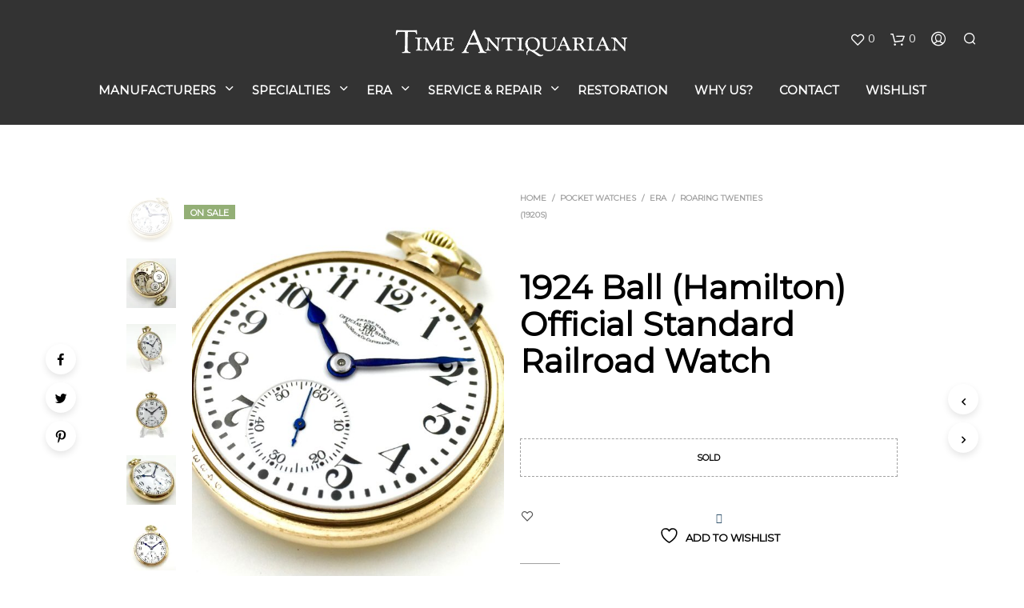

--- FILE ---
content_type: text/html; charset=UTF-8
request_url: https://timeantiquarian.com/product/1924-ball-hamilton-official-standard-railroad-watch/
body_size: 212808
content:

<!DOCTYPE html>

<!--[if IE 9]>
<html class="ie ie9" lang="en-US">
<![endif]-->

<html lang="en-US">

<head>
    <meta charset="UTF-8">
    <meta name="viewport" content="width=device-width, initial-scale=1.0, maximum-scale=1.0, user-scalable=no" />
    
    <link rel="profile" href="http://gmpg.org/xfn/11">
    <link rel="pingback" href="https://timeantiquarian.com/xmlrpc.php">    
  
   
    <!-- ******************************************************************** -->
    <!-- * Custom Header JavaScript Code ************************************ -->
    <!-- ******************************************************************** -->
    
    
	
    <!-- ******************************************************************** -->
    <!-- * WordPress wp_head() ********************************************** -->
    <!-- ******************************************************************** -->
    
    				<script>document.documentElement.className = document.documentElement.className + ' yes-js js_active js'</script>
			<style id="kirki-css-vars">:root{}</style><title>1924 Ball (Hamilton) Official Standard Railroad Watch &#8211; Time Antiquarian</title>
<meta name='robots' content='max-image-preview:large' />
	<style>img:is([sizes="auto" i], [sizes^="auto," i]) { contain-intrinsic-size: 3000px 1500px }</style>
	<script>window._wca = window._wca || [];</script>
<link rel='dns-prefetch' href='//stats.wp.com' />
<link rel='dns-prefetch' href='//secure.gravatar.com' />
<link rel='dns-prefetch' href='//v0.wordpress.com' />
<link rel='preconnect' href='//i0.wp.com' />
<link rel="alternate" type="application/rss+xml" title="Time Antiquarian &raquo; Feed" href="https://timeantiquarian.com/feed/" />
<link rel="alternate" type="application/rss+xml" title="Time Antiquarian &raquo; Comments Feed" href="https://timeantiquarian.com/comments/feed/" />
<link rel="alternate" type="application/rss+xml" title="Time Antiquarian &raquo; 1924 Ball (Hamilton) Official Standard Railroad Watch Comments Feed" href="https://timeantiquarian.com/product/1924-ball-hamilton-official-standard-railroad-watch/feed/" />
<script type="text/javascript">
/* <![CDATA[ */
window._wpemojiSettings = {"baseUrl":"https:\/\/s.w.org\/images\/core\/emoji\/15.0.3\/72x72\/","ext":".png","svgUrl":"https:\/\/s.w.org\/images\/core\/emoji\/15.0.3\/svg\/","svgExt":".svg","source":{"concatemoji":"https:\/\/timeantiquarian.com\/wp-includes\/js\/wp-emoji-release.min.js?ver=4de3943377f22c71527d1f2551f978e9"}};
/*! This file is auto-generated */
!function(i,n){var o,s,e;function c(e){try{var t={supportTests:e,timestamp:(new Date).valueOf()};sessionStorage.setItem(o,JSON.stringify(t))}catch(e){}}function p(e,t,n){e.clearRect(0,0,e.canvas.width,e.canvas.height),e.fillText(t,0,0);var t=new Uint32Array(e.getImageData(0,0,e.canvas.width,e.canvas.height).data),r=(e.clearRect(0,0,e.canvas.width,e.canvas.height),e.fillText(n,0,0),new Uint32Array(e.getImageData(0,0,e.canvas.width,e.canvas.height).data));return t.every(function(e,t){return e===r[t]})}function u(e,t,n){switch(t){case"flag":return n(e,"\ud83c\udff3\ufe0f\u200d\u26a7\ufe0f","\ud83c\udff3\ufe0f\u200b\u26a7\ufe0f")?!1:!n(e,"\ud83c\uddfa\ud83c\uddf3","\ud83c\uddfa\u200b\ud83c\uddf3")&&!n(e,"\ud83c\udff4\udb40\udc67\udb40\udc62\udb40\udc65\udb40\udc6e\udb40\udc67\udb40\udc7f","\ud83c\udff4\u200b\udb40\udc67\u200b\udb40\udc62\u200b\udb40\udc65\u200b\udb40\udc6e\u200b\udb40\udc67\u200b\udb40\udc7f");case"emoji":return!n(e,"\ud83d\udc26\u200d\u2b1b","\ud83d\udc26\u200b\u2b1b")}return!1}function f(e,t,n){var r="undefined"!=typeof WorkerGlobalScope&&self instanceof WorkerGlobalScope?new OffscreenCanvas(300,150):i.createElement("canvas"),a=r.getContext("2d",{willReadFrequently:!0}),o=(a.textBaseline="top",a.font="600 32px Arial",{});return e.forEach(function(e){o[e]=t(a,e,n)}),o}function t(e){var t=i.createElement("script");t.src=e,t.defer=!0,i.head.appendChild(t)}"undefined"!=typeof Promise&&(o="wpEmojiSettingsSupports",s=["flag","emoji"],n.supports={everything:!0,everythingExceptFlag:!0},e=new Promise(function(e){i.addEventListener("DOMContentLoaded",e,{once:!0})}),new Promise(function(t){var n=function(){try{var e=JSON.parse(sessionStorage.getItem(o));if("object"==typeof e&&"number"==typeof e.timestamp&&(new Date).valueOf()<e.timestamp+604800&&"object"==typeof e.supportTests)return e.supportTests}catch(e){}return null}();if(!n){if("undefined"!=typeof Worker&&"undefined"!=typeof OffscreenCanvas&&"undefined"!=typeof URL&&URL.createObjectURL&&"undefined"!=typeof Blob)try{var e="postMessage("+f.toString()+"("+[JSON.stringify(s),u.toString(),p.toString()].join(",")+"));",r=new Blob([e],{type:"text/javascript"}),a=new Worker(URL.createObjectURL(r),{name:"wpTestEmojiSupports"});return void(a.onmessage=function(e){c(n=e.data),a.terminate(),t(n)})}catch(e){}c(n=f(s,u,p))}t(n)}).then(function(e){for(var t in e)n.supports[t]=e[t],n.supports.everything=n.supports.everything&&n.supports[t],"flag"!==t&&(n.supports.everythingExceptFlag=n.supports.everythingExceptFlag&&n.supports[t]);n.supports.everythingExceptFlag=n.supports.everythingExceptFlag&&!n.supports.flag,n.DOMReady=!1,n.readyCallback=function(){n.DOMReady=!0}}).then(function(){return e}).then(function(){var e;n.supports.everything||(n.readyCallback(),(e=n.source||{}).concatemoji?t(e.concatemoji):e.wpemoji&&e.twemoji&&(t(e.twemoji),t(e.wpemoji)))}))}((window,document),window._wpemojiSettings);
/* ]]> */
</script>
<link rel='stylesheet' id='jetpack_related-posts-css' href='https://timeantiquarian.com/wp-content/plugins/jetpack/modules/related-posts/related-posts.css?ver=20240116' type='text/css' media='all' />
<style id='wp-emoji-styles-inline-css' type='text/css'>

	img.wp-smiley, img.emoji {
		display: inline !important;
		border: none !important;
		box-shadow: none !important;
		height: 1em !important;
		width: 1em !important;
		margin: 0 0.07em !important;
		vertical-align: -0.1em !important;
		background: none !important;
		padding: 0 !important;
	}
</style>
<link rel='stylesheet' id='wp-block-library-css' href='https://timeantiquarian.com/wp-includes/css/dist/block-library/style.min.css?ver=4de3943377f22c71527d1f2551f978e9' type='text/css' media='all' />
<link rel='stylesheet' id='mediaelement-css' href='https://timeantiquarian.com/wp-includes/js/mediaelement/mediaelementplayer-legacy.min.css?ver=4.2.17' type='text/css' media='all' />
<link rel='stylesheet' id='wp-mediaelement-css' href='https://timeantiquarian.com/wp-includes/js/mediaelement/wp-mediaelement.min.css?ver=4de3943377f22c71527d1f2551f978e9' type='text/css' media='all' />
<style id='jetpack-sharing-buttons-style-inline-css' type='text/css'>
.jetpack-sharing-buttons__services-list{display:flex;flex-direction:row;flex-wrap:wrap;gap:0;list-style-type:none;margin:5px;padding:0}.jetpack-sharing-buttons__services-list.has-small-icon-size{font-size:12px}.jetpack-sharing-buttons__services-list.has-normal-icon-size{font-size:16px}.jetpack-sharing-buttons__services-list.has-large-icon-size{font-size:24px}.jetpack-sharing-buttons__services-list.has-huge-icon-size{font-size:36px}@media print{.jetpack-sharing-buttons__services-list{display:none!important}}.editor-styles-wrapper .wp-block-jetpack-sharing-buttons{gap:0;padding-inline-start:0}ul.jetpack-sharing-buttons__services-list.has-background{padding:1.25em 2.375em}
</style>
<link rel='stylesheet' id='jquery-selectBox-css' href='https://timeantiquarian.com/wp-content/plugins/yith-woocommerce-wishlist/assets/css/jquery.selectBox.css?ver=1.2.0' type='text/css' media='all' />
<link rel='stylesheet' id='woocommerce_prettyPhoto_css-css' href='//timeantiquarian.com/wp-content/plugins/woocommerce/assets/css/prettyPhoto.css?ver=3.1.6' type='text/css' media='all' />
<link rel='stylesheet' id='yith-wcwl-main-css' href='https://timeantiquarian.com/wp-content/plugins/yith-woocommerce-wishlist/assets/css/style.css?ver=4.0.1' type='text/css' media='all' />
<style id='yith-wcwl-main-inline-css' type='text/css'>
 :root { --rounded-corners-radius: 16px; --add-to-cart-rounded-corners-radius: 16px; --feedback-duration: 3s } 
 :root { --rounded-corners-radius: 16px; --add-to-cart-rounded-corners-radius: 16px; --feedback-duration: 3s } 
</style>
<style id='classic-theme-styles-inline-css' type='text/css'>
/*! This file is auto-generated */
.wp-block-button__link{color:#fff;background-color:#32373c;border-radius:9999px;box-shadow:none;text-decoration:none;padding:calc(.667em + 2px) calc(1.333em + 2px);font-size:1.125em}.wp-block-file__button{background:#32373c;color:#fff;text-decoration:none}
</style>
<style id='global-styles-inline-css' type='text/css'>
:root{--wp--preset--aspect-ratio--square: 1;--wp--preset--aspect-ratio--4-3: 4/3;--wp--preset--aspect-ratio--3-4: 3/4;--wp--preset--aspect-ratio--3-2: 3/2;--wp--preset--aspect-ratio--2-3: 2/3;--wp--preset--aspect-ratio--16-9: 16/9;--wp--preset--aspect-ratio--9-16: 9/16;--wp--preset--color--black: #000000;--wp--preset--color--cyan-bluish-gray: #abb8c3;--wp--preset--color--white: #ffffff;--wp--preset--color--pale-pink: #f78da7;--wp--preset--color--vivid-red: #cf2e2e;--wp--preset--color--luminous-vivid-orange: #ff6900;--wp--preset--color--luminous-vivid-amber: #fcb900;--wp--preset--color--light-green-cyan: #7bdcb5;--wp--preset--color--vivid-green-cyan: #00d084;--wp--preset--color--pale-cyan-blue: #8ed1fc;--wp--preset--color--vivid-cyan-blue: #0693e3;--wp--preset--color--vivid-purple: #9b51e0;--wp--preset--gradient--vivid-cyan-blue-to-vivid-purple: linear-gradient(135deg,rgba(6,147,227,1) 0%,rgb(155,81,224) 100%);--wp--preset--gradient--light-green-cyan-to-vivid-green-cyan: linear-gradient(135deg,rgb(122,220,180) 0%,rgb(0,208,130) 100%);--wp--preset--gradient--luminous-vivid-amber-to-luminous-vivid-orange: linear-gradient(135deg,rgba(252,185,0,1) 0%,rgba(255,105,0,1) 100%);--wp--preset--gradient--luminous-vivid-orange-to-vivid-red: linear-gradient(135deg,rgba(255,105,0,1) 0%,rgb(207,46,46) 100%);--wp--preset--gradient--very-light-gray-to-cyan-bluish-gray: linear-gradient(135deg,rgb(238,238,238) 0%,rgb(169,184,195) 100%);--wp--preset--gradient--cool-to-warm-spectrum: linear-gradient(135deg,rgb(74,234,220) 0%,rgb(151,120,209) 20%,rgb(207,42,186) 40%,rgb(238,44,130) 60%,rgb(251,105,98) 80%,rgb(254,248,76) 100%);--wp--preset--gradient--blush-light-purple: linear-gradient(135deg,rgb(255,206,236) 0%,rgb(152,150,240) 100%);--wp--preset--gradient--blush-bordeaux: linear-gradient(135deg,rgb(254,205,165) 0%,rgb(254,45,45) 50%,rgb(107,0,62) 100%);--wp--preset--gradient--luminous-dusk: linear-gradient(135deg,rgb(255,203,112) 0%,rgb(199,81,192) 50%,rgb(65,88,208) 100%);--wp--preset--gradient--pale-ocean: linear-gradient(135deg,rgb(255,245,203) 0%,rgb(182,227,212) 50%,rgb(51,167,181) 100%);--wp--preset--gradient--electric-grass: linear-gradient(135deg,rgb(202,248,128) 0%,rgb(113,206,126) 100%);--wp--preset--gradient--midnight: linear-gradient(135deg,rgb(2,3,129) 0%,rgb(40,116,252) 100%);--wp--preset--font-size--small: 13px;--wp--preset--font-size--medium: 20px;--wp--preset--font-size--large: 36px;--wp--preset--font-size--x-large: 42px;--wp--preset--font-family--inter: "Inter", sans-serif;--wp--preset--font-family--cardo: Cardo;--wp--preset--spacing--20: 0.44rem;--wp--preset--spacing--30: 0.67rem;--wp--preset--spacing--40: 1rem;--wp--preset--spacing--50: 1.5rem;--wp--preset--spacing--60: 2.25rem;--wp--preset--spacing--70: 3.38rem;--wp--preset--spacing--80: 5.06rem;--wp--preset--shadow--natural: 6px 6px 9px rgba(0, 0, 0, 0.2);--wp--preset--shadow--deep: 12px 12px 50px rgba(0, 0, 0, 0.4);--wp--preset--shadow--sharp: 6px 6px 0px rgba(0, 0, 0, 0.2);--wp--preset--shadow--outlined: 6px 6px 0px -3px rgba(255, 255, 255, 1), 6px 6px rgba(0, 0, 0, 1);--wp--preset--shadow--crisp: 6px 6px 0px rgba(0, 0, 0, 1);}:where(.is-layout-flex){gap: 0.5em;}:where(.is-layout-grid){gap: 0.5em;}body .is-layout-flex{display: flex;}.is-layout-flex{flex-wrap: wrap;align-items: center;}.is-layout-flex > :is(*, div){margin: 0;}body .is-layout-grid{display: grid;}.is-layout-grid > :is(*, div){margin: 0;}:where(.wp-block-columns.is-layout-flex){gap: 2em;}:where(.wp-block-columns.is-layout-grid){gap: 2em;}:where(.wp-block-post-template.is-layout-flex){gap: 1.25em;}:where(.wp-block-post-template.is-layout-grid){gap: 1.25em;}.has-black-color{color: var(--wp--preset--color--black) !important;}.has-cyan-bluish-gray-color{color: var(--wp--preset--color--cyan-bluish-gray) !important;}.has-white-color{color: var(--wp--preset--color--white) !important;}.has-pale-pink-color{color: var(--wp--preset--color--pale-pink) !important;}.has-vivid-red-color{color: var(--wp--preset--color--vivid-red) !important;}.has-luminous-vivid-orange-color{color: var(--wp--preset--color--luminous-vivid-orange) !important;}.has-luminous-vivid-amber-color{color: var(--wp--preset--color--luminous-vivid-amber) !important;}.has-light-green-cyan-color{color: var(--wp--preset--color--light-green-cyan) !important;}.has-vivid-green-cyan-color{color: var(--wp--preset--color--vivid-green-cyan) !important;}.has-pale-cyan-blue-color{color: var(--wp--preset--color--pale-cyan-blue) !important;}.has-vivid-cyan-blue-color{color: var(--wp--preset--color--vivid-cyan-blue) !important;}.has-vivid-purple-color{color: var(--wp--preset--color--vivid-purple) !important;}.has-black-background-color{background-color: var(--wp--preset--color--black) !important;}.has-cyan-bluish-gray-background-color{background-color: var(--wp--preset--color--cyan-bluish-gray) !important;}.has-white-background-color{background-color: var(--wp--preset--color--white) !important;}.has-pale-pink-background-color{background-color: var(--wp--preset--color--pale-pink) !important;}.has-vivid-red-background-color{background-color: var(--wp--preset--color--vivid-red) !important;}.has-luminous-vivid-orange-background-color{background-color: var(--wp--preset--color--luminous-vivid-orange) !important;}.has-luminous-vivid-amber-background-color{background-color: var(--wp--preset--color--luminous-vivid-amber) !important;}.has-light-green-cyan-background-color{background-color: var(--wp--preset--color--light-green-cyan) !important;}.has-vivid-green-cyan-background-color{background-color: var(--wp--preset--color--vivid-green-cyan) !important;}.has-pale-cyan-blue-background-color{background-color: var(--wp--preset--color--pale-cyan-blue) !important;}.has-vivid-cyan-blue-background-color{background-color: var(--wp--preset--color--vivid-cyan-blue) !important;}.has-vivid-purple-background-color{background-color: var(--wp--preset--color--vivid-purple) !important;}.has-black-border-color{border-color: var(--wp--preset--color--black) !important;}.has-cyan-bluish-gray-border-color{border-color: var(--wp--preset--color--cyan-bluish-gray) !important;}.has-white-border-color{border-color: var(--wp--preset--color--white) !important;}.has-pale-pink-border-color{border-color: var(--wp--preset--color--pale-pink) !important;}.has-vivid-red-border-color{border-color: var(--wp--preset--color--vivid-red) !important;}.has-luminous-vivid-orange-border-color{border-color: var(--wp--preset--color--luminous-vivid-orange) !important;}.has-luminous-vivid-amber-border-color{border-color: var(--wp--preset--color--luminous-vivid-amber) !important;}.has-light-green-cyan-border-color{border-color: var(--wp--preset--color--light-green-cyan) !important;}.has-vivid-green-cyan-border-color{border-color: var(--wp--preset--color--vivid-green-cyan) !important;}.has-pale-cyan-blue-border-color{border-color: var(--wp--preset--color--pale-cyan-blue) !important;}.has-vivid-cyan-blue-border-color{border-color: var(--wp--preset--color--vivid-cyan-blue) !important;}.has-vivid-purple-border-color{border-color: var(--wp--preset--color--vivid-purple) !important;}.has-vivid-cyan-blue-to-vivid-purple-gradient-background{background: var(--wp--preset--gradient--vivid-cyan-blue-to-vivid-purple) !important;}.has-light-green-cyan-to-vivid-green-cyan-gradient-background{background: var(--wp--preset--gradient--light-green-cyan-to-vivid-green-cyan) !important;}.has-luminous-vivid-amber-to-luminous-vivid-orange-gradient-background{background: var(--wp--preset--gradient--luminous-vivid-amber-to-luminous-vivid-orange) !important;}.has-luminous-vivid-orange-to-vivid-red-gradient-background{background: var(--wp--preset--gradient--luminous-vivid-orange-to-vivid-red) !important;}.has-very-light-gray-to-cyan-bluish-gray-gradient-background{background: var(--wp--preset--gradient--very-light-gray-to-cyan-bluish-gray) !important;}.has-cool-to-warm-spectrum-gradient-background{background: var(--wp--preset--gradient--cool-to-warm-spectrum) !important;}.has-blush-light-purple-gradient-background{background: var(--wp--preset--gradient--blush-light-purple) !important;}.has-blush-bordeaux-gradient-background{background: var(--wp--preset--gradient--blush-bordeaux) !important;}.has-luminous-dusk-gradient-background{background: var(--wp--preset--gradient--luminous-dusk) !important;}.has-pale-ocean-gradient-background{background: var(--wp--preset--gradient--pale-ocean) !important;}.has-electric-grass-gradient-background{background: var(--wp--preset--gradient--electric-grass) !important;}.has-midnight-gradient-background{background: var(--wp--preset--gradient--midnight) !important;}.has-small-font-size{font-size: var(--wp--preset--font-size--small) !important;}.has-medium-font-size{font-size: var(--wp--preset--font-size--medium) !important;}.has-large-font-size{font-size: var(--wp--preset--font-size--large) !important;}.has-x-large-font-size{font-size: var(--wp--preset--font-size--x-large) !important;}
:where(.wp-block-post-template.is-layout-flex){gap: 1.25em;}:where(.wp-block-post-template.is-layout-grid){gap: 1.25em;}
:where(.wp-block-columns.is-layout-flex){gap: 2em;}:where(.wp-block-columns.is-layout-grid){gap: 2em;}
:root :where(.wp-block-pullquote){font-size: 1.5em;line-height: 1.6;}
</style>
<link rel='stylesheet' id='contact-form-7-css' href='https://timeantiquarian.com/wp-content/plugins/contact-form-7/includes/css/styles.css?ver=6.0.2' type='text/css' media='all' />
<link rel='stylesheet' id='woocommerce-layout-css' href='https://timeantiquarian.com/wp-content/plugins/woocommerce/assets/css/woocommerce-layout.css?ver=9.5.1' type='text/css' media='all' />
<style id='woocommerce-layout-inline-css' type='text/css'>

	.infinite-scroll .woocommerce-pagination {
		display: none;
	}
</style>
<link rel='stylesheet' id='woocommerce-smallscreen-css' href='https://timeantiquarian.com/wp-content/plugins/woocommerce/assets/css/woocommerce-smallscreen.css?ver=9.5.1' type='text/css' media='only screen and (max-width: 768px)' />
<link rel='stylesheet' id='woocommerce-general-css' href='https://timeantiquarian.com/wp-content/plugins/woocommerce/assets/css/woocommerce.css?ver=9.5.1' type='text/css' media='all' />
<style id='woocommerce-inline-inline-css' type='text/css'>
.woocommerce form .form-row .required { visibility: visible; }
</style>
<link rel='stylesheet' id='stripe_styles-css' href='https://timeantiquarian.com/wp-content/plugins/woocommerce-gateway-stripe/assets/css/stripe-styles.css?ver=9.0.0' type='text/css' media='all' />
<link rel='stylesheet' id='shopkeeper-page-in-out-css' href='https://timeantiquarian.com/wp-content/themes/shopkeeper/css/page-in-out.css?ver=2.5.7' type='text/css' media='all' />
<link rel='stylesheet' id='shopkeeper-styles-css' href='https://timeantiquarian.com/wp-content/themes/shopkeeper/css/styles.css?ver=2.5.7' type='text/css' media='all' />
<link rel='stylesheet' id='shopkeeper-icon-font-css' href='https://timeantiquarian.com/wp-content/themes/shopkeeper/inc/fonts/shopkeeper-icon-font/style.css?ver=2.5.7' type='text/css' media='all' />
<link rel='stylesheet' id='shopkeeper-font-linea-arrows-css' href='https://timeantiquarian.com/wp-content/themes/shopkeeper/inc/fonts/linea-fonts/arrows/styles.css?ver=2.5.7' type='text/css' media='all' />
<link rel='stylesheet' id='shopkeeper-font-linea-basic-css' href='https://timeantiquarian.com/wp-content/themes/shopkeeper/inc/fonts/linea-fonts/basic/styles.css?ver=2.5.7' type='text/css' media='all' />
<link rel='stylesheet' id='shopkeeper-font-linea-basic_elaboration-css' href='https://timeantiquarian.com/wp-content/themes/shopkeeper/inc/fonts/linea-fonts/basic_elaboration/styles.css?ver=2.5.7' type='text/css' media='all' />
<link rel='stylesheet' id='shopkeeper-font-linea-ecommerce-css' href='https://timeantiquarian.com/wp-content/themes/shopkeeper/inc/fonts/linea-fonts/ecommerce/styles.css?ver=2.5.7' type='text/css' media='all' />
<link rel='stylesheet' id='shopkeeper-font-linea-music-css' href='https://timeantiquarian.com/wp-content/themes/shopkeeper/inc/fonts/linea-fonts/music/styles.css?ver=2.5.7' type='text/css' media='all' />
<link rel='stylesheet' id='shopkeeper-font-linea-software-css' href='https://timeantiquarian.com/wp-content/themes/shopkeeper/inc/fonts/linea-fonts/software/styles.css?ver=2.5.7' type='text/css' media='all' />
<link rel='stylesheet' id='shopkeeper-font-linea-weather-css' href='https://timeantiquarian.com/wp-content/themes/shopkeeper/inc/fonts/linea-fonts/weather/styles.css?ver=2.5.7' type='text/css' media='all' />
<link rel='stylesheet' id='shopkeeper-fresco-css' href='https://timeantiquarian.com/wp-content/themes/shopkeeper/css/fresco/fresco.css?ver=1.3.0' type='text/css' media='all' />
<link rel='stylesheet' id='shopkeeper-header-centered-menu-under-css' href='https://timeantiquarian.com/wp-content/themes/shopkeeper/css/header-centered-menu-under.css?ver=2.5.7' type='text/css' media='all' />
<link rel='stylesheet' id='shopkeeper-default-style-css' href='https://timeantiquarian.com/wp-content/themes/shopkeeper/style.css?ver=4de3943377f22c71527d1f2551f978e9' type='text/css' media='all' />
<script type="text/template" id="tmpl-variation-template">
	<div class="woocommerce-variation-description">{{{ data.variation.variation_description }}}</div>
	<div class="woocommerce-variation-price">{{{ data.variation.price_html }}}</div>
	<div class="woocommerce-variation-availability">{{{ data.variation.availability_html }}}</div>
</script>
<script type="text/template" id="tmpl-unavailable-variation-template">
	<p role="alert">Sorry, this product is unavailable. Please choose a different combination.</p>
</script>
<script type="text/javascript" id="jetpack_related-posts-js-extra">
/* <![CDATA[ */
var related_posts_js_options = {"post_heading":"h4"};
/* ]]> */
</script>
<script type="text/javascript" src="https://timeantiquarian.com/wp-content/plugins/jetpack/_inc/build/related-posts/related-posts.min.js?ver=20240116" id="jetpack_related-posts-js"></script>
<script type="text/javascript" src="https://timeantiquarian.com/wp-content/themes/shopkeeper/js/components/nprogress.js?ver=2.5.7" id="shopkeeper-nprogress-js"></script>
<script type="text/javascript" src="https://timeantiquarian.com/wp-includes/js/jquery/jquery.min.js?ver=3.7.1" id="jquery-core-js"></script>
<script type="text/javascript" src="https://timeantiquarian.com/wp-includes/js/jquery/jquery-migrate.min.js?ver=3.4.1" id="jquery-migrate-js"></script>
<script type="text/javascript" src="https://timeantiquarian.com/wp-content/themes/shopkeeper/js/components/page-in-out.js?ver=2.5.7" id="shopkeeper-page-in-out-js"></script>
<script type="text/javascript" src="https://timeantiquarian.com/wp-content/plugins/woocommerce/assets/js/jquery-blockui/jquery.blockUI.min.js?ver=2.7.0-wc.9.5.1" id="jquery-blockui-js" defer="defer" data-wp-strategy="defer"></script>
<script type="text/javascript" id="wc-add-to-cart-js-extra">
/* <![CDATA[ */
var wc_add_to_cart_params = {"ajax_url":"\/wp-admin\/admin-ajax.php","wc_ajax_url":"\/?wc-ajax=%%endpoint%%","i18n_view_cart":"View cart","cart_url":"https:\/\/timeantiquarian.com\/cart\/","is_cart":"","cart_redirect_after_add":"no"};
/* ]]> */
</script>
<script type="text/javascript" src="https://timeantiquarian.com/wp-content/plugins/woocommerce/assets/js/frontend/add-to-cart.min.js?ver=9.5.1" id="wc-add-to-cart-js" defer="defer" data-wp-strategy="defer"></script>
<script type="text/javascript" id="wc-single-product-js-extra">
/* <![CDATA[ */
var wc_single_product_params = {"i18n_required_rating_text":"Please select a rating","i18n_product_gallery_trigger_text":"View full-screen image gallery","review_rating_required":"yes","flexslider":{"rtl":false,"animation":"slide","smoothHeight":true,"directionNav":false,"controlNav":"thumbnails","slideshow":false,"animationSpeed":500,"animationLoop":false,"allowOneSlide":false},"zoom_enabled":"","zoom_options":[],"photoswipe_enabled":"","photoswipe_options":{"shareEl":false,"closeOnScroll":false,"history":false,"hideAnimationDuration":0,"showAnimationDuration":0},"flexslider_enabled":""};
/* ]]> */
</script>
<script type="text/javascript" src="https://timeantiquarian.com/wp-content/plugins/woocommerce/assets/js/frontend/single-product.min.js?ver=9.5.1" id="wc-single-product-js" defer="defer" data-wp-strategy="defer"></script>
<script type="text/javascript" src="https://timeantiquarian.com/wp-content/plugins/woocommerce/assets/js/js-cookie/js.cookie.min.js?ver=2.1.4-wc.9.5.1" id="js-cookie-js" defer="defer" data-wp-strategy="defer"></script>
<script type="text/javascript" id="woocommerce-js-extra">
/* <![CDATA[ */
var woocommerce_params = {"ajax_url":"\/wp-admin\/admin-ajax.php","wc_ajax_url":"\/?wc-ajax=%%endpoint%%"};
/* ]]> */
</script>
<script type="text/javascript" src="https://timeantiquarian.com/wp-content/plugins/woocommerce/assets/js/frontend/woocommerce.min.js?ver=9.5.1" id="woocommerce-js" defer="defer" data-wp-strategy="defer"></script>
<script type="text/javascript" src="https://timeantiquarian.com/wp-includes/js/underscore.min.js?ver=1.13.7" id="underscore-js"></script>
<script type="text/javascript" id="wp-util-js-extra">
/* <![CDATA[ */
var _wpUtilSettings = {"ajax":{"url":"\/wp-admin\/admin-ajax.php"}};
/* ]]> */
</script>
<script type="text/javascript" src="https://timeantiquarian.com/wp-includes/js/wp-util.min.js?ver=4de3943377f22c71527d1f2551f978e9" id="wp-util-js"></script>
<script type="text/javascript" id="wc-add-to-cart-variation-js-extra">
/* <![CDATA[ */
var wc_add_to_cart_variation_params = {"wc_ajax_url":"\/?wc-ajax=%%endpoint%%","i18n_no_matching_variations_text":"Sorry, no products matched your selection. Please choose a different combination.","i18n_make_a_selection_text":"Please select some product options before adding this product to your cart.","i18n_unavailable_text":"Sorry, this product is unavailable. Please choose a different combination.","i18n_reset_alert_text":"Your selection has been reset. Please select some product options before adding this product to your cart."};
/* ]]> */
</script>
<script type="text/javascript" src="https://timeantiquarian.com/wp-content/plugins/woocommerce/assets/js/frontend/add-to-cart-variation.min.js?ver=9.5.1" id="wc-add-to-cart-variation-js" defer="defer" data-wp-strategy="defer"></script>
<script type="text/javascript" src="https://stats.wp.com/s-202604.js" id="woocommerce-analytics-js" defer="defer" data-wp-strategy="defer"></script>
<script type="text/javascript" id="woocommerce-tokenization-form-js-extra">
/* <![CDATA[ */
var wc_tokenization_form_params = {"is_registration_required":"","is_logged_in":""};
/* ]]> */
</script>
<script type="text/javascript" src="https://timeantiquarian.com/wp-content/plugins/woocommerce/assets/js/frontend/tokenization-form.min.js?ver=9.5.1" id="woocommerce-tokenization-form-js"></script>
<link rel="https://api.w.org/" href="https://timeantiquarian.com/wp-json/" /><link rel="alternate" title="JSON" type="application/json" href="https://timeantiquarian.com/wp-json/wp/v2/product/52" /><link rel="EditURI" type="application/rsd+xml" title="RSD" href="https://timeantiquarian.com/xmlrpc.php?rsd" />

<link rel="canonical" href="https://timeantiquarian.com/product/1924-ball-hamilton-official-standard-railroad-watch/" />
<link rel="alternate" title="oEmbed (JSON)" type="application/json+oembed" href="https://timeantiquarian.com/wp-json/oembed/1.0/embed?url=https%3A%2F%2Ftimeantiquarian.com%2Fproduct%2F1924-ball-hamilton-official-standard-railroad-watch%2F" />
<link rel="alternate" title="oEmbed (XML)" type="text/xml+oembed" href="https://timeantiquarian.com/wp-json/oembed/1.0/embed?url=https%3A%2F%2Ftimeantiquarian.com%2Fproduct%2F1924-ball-hamilton-official-standard-railroad-watch%2F&#038;format=xml" />
	<style>img#wpstats{display:none}</style>
		    <script type="text/javascript">
        var shopkeeper_ajaxurl = '/wp-admin/admin-ajax.php';
    </script>
	<script type="text/javascript">
		var addedToCartMessage = " has been added to your cart.";
	</script>
	<noscript><style>.woocommerce-product-gallery{ opacity: 1 !important; }</style></noscript>
	
<!-- Jetpack Open Graph Tags -->
<meta property="og:type" content="article" />
<meta property="og:title" content="1924 Ball (Hamilton) Official Standard Railroad Watch" />
<meta property="og:url" content="https://timeantiquarian.com/product/1924-ball-hamilton-official-standard-railroad-watch/" />
<meta property="og:description" content="The standard railroad watch of its era. Manufactured by the Hamilton Watch Co., this antique railroad watch was sold by the Ball Watch Co. Manufacturer: Hamilton Watch Co. (Contracted by Ball Watch…" />
<meta property="article:published_time" content="2017-03-27T22:13:27+00:00" />
<meta property="article:modified_time" content="2021-04-05T14:09:50+00:00" />
<meta property="og:site_name" content="Time Antiquarian" />
<meta property="og:image" content="https://i0.wp.com/timeantiquarian.com/wp-content/uploads/2016/10/IMG_7437.jpg?fit=1200%2C1066&#038;ssl=1" />
<meta property="og:image:width" content="1200" />
<meta property="og:image:height" content="1066" />
<meta property="og:image:alt" content="" />
<meta property="og:locale" content="en_US" />
<meta name="twitter:text:title" content="1924 Ball (Hamilton) Official Standard Railroad Watch" />
<meta name="twitter:image" content="https://i0.wp.com/timeantiquarian.com/wp-content/uploads/2016/10/IMG_7437.jpg?fit=1200%2C1066&#038;ssl=1&#038;w=640" />
<meta name="twitter:card" content="summary_large_image" />

<!-- End Jetpack Open Graph Tags -->
<style class='wp-fonts-local' type='text/css'>
@font-face{font-family:Inter;font-style:normal;font-weight:300 900;font-display:fallback;src:url('https://timeantiquarian.com/wp-content/plugins/woocommerce/assets/fonts/Inter-VariableFont_slnt,wght.woff2') format('woff2');font-stretch:normal;}
@font-face{font-family:Cardo;font-style:normal;font-weight:400;font-display:fallback;src:url('https://timeantiquarian.com/wp-content/plugins/woocommerce/assets/fonts/cardo_normal_400.woff2') format('woff2');}
</style>
<link rel="icon" href="https://i0.wp.com/timeantiquarian.com/wp-content/uploads/2015/08/cropped-TA-Logo-2015-White1.png?fit=32%2C32&#038;ssl=1" sizes="32x32" />
<link rel="icon" href="https://i0.wp.com/timeantiquarian.com/wp-content/uploads/2015/08/cropped-TA-Logo-2015-White1.png?fit=192%2C192&#038;ssl=1" sizes="192x192" />
<link rel="apple-touch-icon" href="https://i0.wp.com/timeantiquarian.com/wp-content/uploads/2015/08/cropped-TA-Logo-2015-White1.png?fit=180%2C180&#038;ssl=1" />
<meta name="msapplication-TileImage" content="https://i0.wp.com/timeantiquarian.com/wp-content/uploads/2015/08/cropped-TA-Logo-2015-White1.png?fit=270%2C270&#038;ssl=1" />
<!-- ******************************************************************** --><!-- * Theme Options Styles ********************************************* --><!-- ******************************************************************** --><style>/***************************************************************//* Body ********************************************************//***************************************************************/.st-content {background-color:#fff;}/***************************************************************//* Fonts *******************************************************//***************************************************************/h1, h2, h3, h4, h5, h6,.comments-title,.comment-author,#reply-title,#site-footer .widget-title,.accordion_title,.ui-tabs-anchor,.products .button,.site-title a,.post_meta_archive a,.post_meta a,.post_tags a,#nav-below a,.list_categories a,.list_shop_categories a,.main-navigation > ul > li > a,.main-navigation .mega-menu > ul > li > a,.more-link,.top-page-excerpt,.select2-search input,.product_after_shop_loop_buttons a,.woocommerce .products-grid a.button,.page-numbers,input.qty,.button,button,.button_text,input[type="button"],input[type="reset"],input[type="submit"],.woocommerce a.button,.woocommerce-page a.button,.woocommerce button.button,.woocommerce-page button.button,.woocommerce input.button,.woocommerce-page input.button,.woocommerce #respond input#submit,.woocommerce-page #respond input#submit,.woocommerce #content input.button,.woocommerce-page #content input.button,.woocommerce a.button.alt,.woocommerce button.button.alt,.woocommerce input.button.alt,.woocommerce #respond input#submit.alt,.woocommerce #content input.button.alt,.woocommerce-page a.button.alt,.woocommerce-page button.button.alt,.woocommerce-page input.button.alt,.woocommerce-page #respond input#submit.alt,.woocommerce-page #content input.button.alt,.yith-wcwl-wishlistexistsbrowse.show a,.share-product-text,.tabs > li > a,label,.comment-respond label,.product_meta_title,.woocommerce table.shop_table th,.woocommerce-page table.shop_table th,#map_button,.coupon_code_text,.woocommerce .cart-collaterals .cart_totals tr.order-total td strong,.woocommerce-page .cart-collaterals .cart_totals tr.order-total td strong,.cart-wishlist-empty,.cart-empty,.return-to-shop .wc-backward,.order-number a,.account_view_link,.post-edit-link,.from_the_blog_title,.icon_box_read_more,.vc_pie_chart_value,.shortcode_banner_simple_bullet,.shortcode_banner_simple_height_bullet,.category_name,.woocommerce span.onsale,.woocommerce-page span.onsale,.out_of_stock_badge_single,.out_of_stock_badge_loop,.page-numbers,.page-links,.add_to_wishlist,.yith-wcwl-wishlistaddedbrowse,.yith-wcwl-wishlistexistsbrowse,.filters-group,.product-name,.woocommerce-page .my_account_container table.shop_table.order_details_footer tr:last-child td:last-child .amount,.customer_details dt,.widget h3,.widget ul a,.widget a,.widget .total .amount,.wishlist-in-stock,.wishlist-out-of-stock,.comment-reply-link,.comment-edit-link,.widget_calendar table thead tr th,.page-type,.mobile-navigation a,table thead tr th,.portfolio_single_list_cat,.portfolio-categories,.shipping-calculator-button,.vc_btn,.vc_btn2,.vc_btn3,.account-tab-item .account-tab-link,.account-tab-list .sep,ul.order_details li,ul.order_details.bacs_details li,.widget_calendar caption,.widget_recent_comments li a,.edit-account legend,.widget_shopping_cart li.empty,.cart-collaterals .cart_totals .shop_table .order-total .woocommerce-Price-amount,.woocommerce table.cart .cart_item td a,.woocommerce #content table.cart .cart_item td a,.woocommerce-page table.cart .cart_item td a,.woocommerce-page #content table.cart .cart_item td a,.woocommerce table.cart .cart_item td span,.woocommerce #content table.cart .cart_item td span,.woocommerce-page table.cart .cart_item td span,.woocommerce-page #content table.cart .cart_item td span,.woocommerce-MyAccount-navigation ul li,.cd-quick-view .cd-item-info .product_infos .quickview-badges .onsale,body.gbt_custom_notif .woocommerce-message .woocommerce-message-wrapper .notice_text,body.gbt_custom_notif .woocommerce-message .product_notification_text,body.gbt_custom_notif .woocommerce-info .woocommerce-message-wrapper .notice_text,.woocommerce .cart-collaterals .cart_totals .cart-subtotal th,.woocommerce-page .cart-collaterals .cart_totals .cart-subtotal th,.woocommerce .cart-collaterals .cart_totals tr.shipping th,.woocommerce-page .cart-collaterals .cart_totals tr.shipping th,.woocommerce .cart-collaterals .cart_totals tr.order-total th,.woocommerce-page .cart-collaterals .cart_totals tr.order-total th,.woocommerce .cart-collaterals .cart_totals h2,.woocommerce .cart-collaterals .cross-sells h2,.woocommerce-cart #content table.cart td.actions .coupon #coupon_code,form.checkout_coupon #coupon_code,.woocommerce-checkout .woocommerce-info,.shopkeeper_checkout_coupon,.shopkeeper_checkout_login,.minicart-message,.no-products-info p.woocommerce-error .notice_text,.woocommerce .woocommerce-checkout-review-order table.shop_table tfoot td,.woocommerce .woocommerce-checkout-review-order table.shop_table tfoot th,.woocommerce-page .woocommerce-checkout-review-order table.shop_table tfoot td,.woocommerce-page .woocommerce-checkout-review-order table.shop_table tfoot th,.no-products-info p,.getbowtied_blog_ajax_load_button a,.getbowtied_ajax_load_button a,.index-layout-2 ul.blog-posts .blog-post article .post-categories li a,.index-layout-3 .blog-posts_container ul.blog-posts .blog-post article .post-categories li a,.index-layout-2 ul.blog-posts .blog-post .post_content_wrapper .post_content .read_more,.index-layout-3 .blog-posts_container ul.blog-posts .blog-post article .post_content_wrapper .post_content .read_more,.woocommerce .woocommerce-breadcrumb,.woocommerce-page .woocommerce-breadcrumb,.woocommerce .woocommerce-breadcrumb a,.woocommerce-page .woocommerce-breadcrumb a,.product_meta,.product_meta span,.product_meta a,.product_layout_classic div.product span.price,.product_layout_classic div.product p.price,.product_layout_2 div.product span.price,.product_layout_2 div.product p.price,.product_layout_3 div.product span.price,.product_layout_3 div.product p.price,.product_layout_4 div.product span.price,.product_layout_4 div.product p.price,.related-products-title,.product_socials_wrapper .share-product-text,#button_offcanvas_sidebar_left .filters-text,.woocommerce-ordering select.orderby,.fr-position-text,.woocommerce #payment div.payment_box p,.woocommerce-page #payment div.payment_box p,.woocommerce-checkout-review-order .woocommerce-checkout-review-order-table tr td,.catalog-ordering .select2-container.orderby a,.catalog-ordering .select2-container span,.woocommerce-ordering select.orderby,.woocommerce .cart-collaterals .cart_totals table.shop_table_responsive tr td::before,.woocommerce-page .cart-collaterals .cart_totals table.shop_table_responsive tr td::before,.login-register-container .lost-pass-link,.woocommerce-cart .cart-collaterals .cart_totals table td .amount,.wpb_wrapper .add_to_cart_inline .woocommerce-Price-amount.amount,.woocommerce-page .cart-collaterals .cart_totals tr.shipping td,.woocommerce-page .cart-collaterals .cart_totals tr.shipping td,.woocommerce .cart-collaterals .cart_totals tr.cart-discount th,.woocommerce-page .cart-collaterals .cart_totals tr.cart-discount th,.woocommerce-thankyou-order-received,.woocommerce-order-received .woocommerce table.shop_table tfoot th,.woocommerce-order-received .woocommerce-page table.shop_table tfoot th,.woocommerce-view-order .woocommerce table.shop_table tfoot th,.woocommerce-view-order .woocommerce-page table.shop_table tfoot th,.woocommerce-order-received .woocommerce table.shop_table tfoot td,.woocommerce-order-received .woocommerce-page table.shop_table tfoot td,.woocommerce-view-order .woocommerce table.shop_table tfoot td,.woocommerce-view-order .woocommerce-page table.shop_table tfoot td,.language-and-currency #top_bar_language_list > ul > li,.language-and-currency .wcml_currency_switcher > ul > li.wcml-cs-active-currency,.language-and-currency-offcanvas #top_bar_language_list > ul > li,.language-and-currency-offcanvas .wcml_currency_switcher > ul > li.wcml-cs-active-currency,.woocommerce-order-pay .woocommerce .woocommerce-form-login p.lost_password a,.woocommerce-MyAccount-content .woocommerce-orders-table__cell-order-number a,.woocommerce form.login .lost_password,.comment-reply-title,body.gbt_classic_notif .notice_text .restore-item,body.gbt_custom_notif.woocommerce-account .notice_text .restore-item,.product_content_wrapper .product_infos .out_of_stock_wrapper .out_of_stock_badge_single,.site-search .widget_product_search .search-field,.site-search .widget_search .search-field,.site-search .search-form .search-field,.site-search .search-text,.site-search .search-no-suggestions,.woocommerce-privacy-policy-text p{font-family:'Montserrat',sans-serif;}body,p,#site-navigation-top-bar,.site-title,.widget_product_search #searchsubmit,.widget_search #searchsubmit,.widget_product_search .search-submit,.widget_search .search-submit,#site-menu,.copyright_text,blockquote cite,table thead th,.recently_viewed_in_single h2,.woocommerce .cart-collaterals .cart_totals table th,.woocommerce-page .cart-collaterals .cart_totals table th,.woocommerce .cart-collaterals .shipping_calculator h2,.woocommerce-page .cart-collaterals .shipping_calculator h2,.woocommerce table.woocommerce-checkout-review-order-table tfoot th,.woocommerce-page table.woocommerce-checkout-review-order-table tfoot th,.qty,.shortcode_banner_simple_inside h4,.shortcode_banner_simple_height h4,.fr-caption,.post_meta_archive,.post_meta,.page-links-title,.yith-wcwl-wishlistaddedbrowse .feedback,.yith-wcwl-wishlistexistsbrowse .feedback,.product-name span,.widget_calendar table tbody a,.fr-touch-caption-wrapper,.woocommerce .login-register-container p.form-row.remember-me-row label,.woocommerce .checkout_login p.form-row label[for="rememberme"],.form-row.remember-me-row a,.wpb_widgetised_column aside ul li span.count,.woocommerce td.product-name dl.variation dt,.woocommerce td.product-name dl.variation dd,.woocommerce td.product-name dl.variation dt p,.woocommerce td.product-name dl.variation dd p,.woocommerce-page td.product-name dl.variation dt,.woocommerce-page td.product-name dl.variation dd p,.woocommerce-page td.product-name dl.variation dt p,.woocommerce-page td.product-name dl.variation dd p,.woocommerce .select2-container,.check_label,.woocommerce-page #payment .terms label,ul.order_details li strong,.widget_recent_comments li,.widget_shopping_cart p.total,.widget_shopping_cart p.total .amount,.mobile-navigation li ul li a,.woocommerce table.cart .cart_item td:before,.woocommerce #content table.cart .cart_item td:before,.woocommerce-page table.cart .cart_item td:before,.woocommerce-page #content table.cart .cart_item td:before,.language-and-currency #top_bar_language_list > ul > li > ul > li > a,.language-and-currency .wcml_currency_switcher > ul > li.wcml-cs-active-currency > ul.wcml-cs-submenu li a,.language-and-currency #top_bar_language_list > ul > li.menu-item-first > ul.sub-menu li.sub-menu-item span.icl_lang_sel_current,.language-and-currency-offcanvas  #top_bar_language_list > ul > li > ul > li > a,.language-and-currency-offcanvas  .wcml_currency_switcher > ul > li.wcml-cs-active-currency > ul.wcml-cs-submenu li a,.language-and-currency-offcanvas  #top_bar_language_list > ul > li.menu-item-first > ul.sub-menu li.sub-menu-item span.icl_lang_sel_current,.woocommerce-order-pay .woocommerce .woocommerce-info,span.wc-gzd-additional-info.shipping-costs-info,.product p.wc-gzd-additional-info,body.gbt_classic_notif .notice_text,body.gbt_custom_notif.woocommerce-account .notice_text,.select2-results__option{font-family:'Pontano Sans',sans-serif;}/***************************************************************//* Custom Font sizes *******************************************//***************************************************************/h1, .woocommerce h1, .woocommerce-page h1 { font-size: 30.797px; }h2, .woocommerce h2, .woocommerce-page h2 { font-size: 23.101px; }h3, .woocommerce h3, .woocommerce-page h3 { font-size: 17.329px; }h4, .woocommerce h4, .woocommerce-page h4 { font-size: 13px; }h5, .woocommerce h5, .woocommerce-page h5 { font-size: 9.75px; }.page-title.blog-listing,.woocommerce .page-title,.page-title,.single .entry-title,.woocommerce-cart .page-title,.woocommerce-checkout .page-title,.woocommerce-account .page-title{font-size: 41.041px;}.entry-title-archive{font-size: 30.659px;}.woocommerce #content div.product .product_title,.woocommerce div.product .product_title,.woocommerce-page #content div.product .product_title,.woocommerce-page div.product .product_title{font-size: 23.101px;}.woocommerce-checkout .content-area h3,.woocommerce-view-order h2,.woocommerce-edit-address h3,.woocommerce-edit-account legend{font-size: 13px;}@media only screen and (max-width: 768px){.shortcode_getbowtied_slider .swiper-slide h1{font-size: 30.797px !important;}}@media only screen and (min-width: 768px) {h1, .woocommerce h1, .woocommerce-page h1 { font-size: 54.487px; }h2, .woocommerce h2, .woocommerce-page h2 { font-size: 40.871px; }h3, .woocommerce h3, .woocommerce-page h3 { font-size: 30.659px; }h4, .woocommerce h4, .woocommerce-page h4 { font-size: 23px; }h5, .woocommerce h5, .woocommerce-page h5 { font-size: 17.25px; }.page-title.blog-listing,.woocommerce .page-title,.page-title,.single .entry-title,.woocommerce-cart .page-title,.woocommerce-checkout .page-title,.woocommerce-account .page-title{font-size: 72.611px;}.entry-title-archive{font-size: 30.659px;}.woocommerce-checkout .content-area h3,.woocommerce-view-order h2,.woocommerce-edit-address h3,.woocommerce-edit-account legend,.woocommerce-order-received h2,.fr-position-text{font-size: 23px;}}@media only screen and (min-width: 1025px) {.woocommerce #content div.product .product_title,.woocommerce div.product .product_title,.woocommerce-page #content div.product .product_title,.woocommerce-page div.product .product_title{font-size: 40.871px;}}.@media only screen and (max-width: 1024px) {.woocommerce #content div.product .product_title,.woocommerce div.product .product_title,.woocommerce-page #content div.product .product_title,.woocommerce-page div.product .product_title{font-size: 23.101px;}}@media only screen and (min-width: 1025px) {p,.woocommerce table.shop_attributes th,.woocommerce-page table.shop_attributes th,.woocommerce table.shop_attributes td,.woocommerce-page table.shop_attributes td,.woocommerce-review-link,.blog-isotope .entry-content-archive,.blog-isotope .entry-content-archive *,body.gbt_classic_notif .notice_text,body.gbt_custom_notif.woocommerce-account .notice_text,.woocommerce-error, .woocommerce-info,.woocommerce-store-notice, p.demo_store,ul li ul,ul li ol,ul, ol, dl{ font-size: 18px; }}.woocommerce ul.order_details li strong,.fr-caption,.woocommerce-order-pay .woocommerce .woocommerce-info{ font-size: 18px !important; }@media only screen and (min-width: 768px) {.woocommerce .product-title-link {font-size: 12px !important;}}/***************************************************************//* Body Text Colors  *******************************************//***************************************************************/body,table tr th,table tr td,table thead tr th,blockquote p,label,.select2-dropdown-open.select2-drop-above .select2-choice,.select2-dropdown-open.select2-drop-above .select2-choices,.select2-container,.big-select,.select.big-select,.post_meta_archive a,.post_meta a,.nav-next a,.nav-previous a,.blog-single h6,.page-description,.woocommerce #content nav.woocommerce-pagination ul li a:focus,.woocommerce #content nav.woocommerce-pagination ul li a:hover,.woocommerce #content nav.woocommerce-pagination ul li span.current,.woocommerce nav.woocommerce-pagination ul li a:focus,.woocommerce nav.woocommerce-pagination ul li a:hover,.woocommerce nav.woocommerce-pagination ul li span.current,.woocommerce-page #content nav.woocommerce-pagination ul li a:focus,.woocommerce-page #content nav.woocommerce-pagination ul li a:hover,.woocommerce-page #content nav.woocommerce-pagination ul li span.current,.woocommerce-page nav.woocommerce-pagination ul li a:focus,.woocommerce-page nav.woocommerce-pagination ul li a:hover,.woocommerce-page nav.woocommerce-pagination ul li span.current,.posts-navigation .page-numbers a:hover,.woocommerce table.shop_table th,.woocommerce-page table.shop_table th,.woocommerce-checkout .woocommerce-info,.customer_details dt,.wpb_widgetised_column .widget a,.wpb_widgetised_column .widget.widget_product_categories a:hover,.wpb_widgetised_column .widget.widget_layered_nav a:hover,.wpb_widgetised_column .widget.widget_layered_nav li,.portfolio_single_list_cat a,.gallery-caption-trigger,.woocommerce .widget_layered_nav ul li.chosen a,.woocommerce-page .widget_layered_nav ul li.chosen a,.widget_layered_nav ul li.chosen a,.woocommerce .widget_product_categories ul li.current-cat > a,.woocommerce-page .widget_product_categories ul li.current-cat > a,.widget_product_categories ul li.current-cat > a,.wpb_widgetised_column .widget.widget_layered_nav_filters a,.widget_shopping_cart p.total,.widget_shopping_cart p.total .amount,.wpb_widgetised_column .widget_shopping_cart li.empty,.index-layout-2 ul.blog-posts .blog-post article .post-date,.cd-quick-view .cd-close:after,form.checkout_coupon #coupon_code,.woocommerce .product_infos .quantity input.qty, .woocommerce #content .product_infos .quantity input.qty,.woocommerce-page .product_infos .quantity input.qty, .woocommerce-page #content .product_infos .quantity input.qty,.woocommerce-cart.woocommerce-page #content .quantity input.qty,#button_offcanvas_sidebar_left,.fr-position-text,.quantity.custom input.custom-qty,.add_to_wishlist,.product_infos .add_to_wishlist:before,.product_infos .yith-wcwl-wishlistaddedbrowse:before,.product_infos .yith-wcwl-wishlistexistsbrowse:before,#add_payment_method #payment .payment_method_paypal .about_paypal,.woocommerce-cart #payment .payment_method_paypal .about_paypal,.woocommerce-checkout #payment .payment_method_paypal .about_paypal,#stripe-payment-data > p > a,.product-name .product-quantity,.woocommerce #payment div.payment_box,.woocommerce-order-pay #order_review .shop_table tr.order_item td.product-quantity strong,span.wc-gzd-additional-info.shipping-costs-info,.product p.wc-gzd-additional-info{color: #545454;}.woocommerce a.remove,.woocommerce a.remove:after,a.woocommerce-remove-coupon:after,.shopkeeper-continue-shopping .button,.checkout_coupon_inner.focus:after,.checkout_coupon_inner:before,.woocommerce-cart .entry-content .woocommerce .actions>.button,.fr-caption,.woocommerce-order-pay .woocommerce .woocommerce-info,body.gbt_classic_notif .woocommerce-info::before,body.gbt_custom_notif.woocommerce-account .woocommerce-info::before{color: #545454 !important;}.nav-previous-title,.nav-next-title,.post_tags a,.wpb_widgetised_column .tagcloud a,.products .add_to_wishlist:before{color: rgba(84,84,84,0.4);}.required/*,.woocommerce a.remove*/{color: rgba(84,84,84,0.4) !important;}.yith-wcwl-add-button,.yith-wcwl-wishlistaddedbrowse,.yith-wcwl-wishlistexistsbrowse,.share-product-text,.product_meta,.product_meta a,.product_meta_separator,.woocommerce table.shop_attributes td,.woocommerce-page table.shop_attributes td,.tob_bar_shop,.post_meta_archive,.post_meta,del,.wpb_widgetised_column .widget li,.wpb_widgetised_column .widget_calendar table thead tr th,.wpb_widgetised_column .widget_calendar table thead tr td,.wpb_widgetised_column .widget .post-date,.wpb_widgetised_column .recentcomments,.wpb_widgetised_column .amount,.wpb_widgetised_column .quantity,.products li:hover .add_to_wishlist:before,.product_after_shop_loop .price,.product_after_shop_loop .price ins,.wpb_widgetised_column .widget_price_filter .price_slider_amount,.woocommerce td.product-name dl.variation dt,.woocommerce td.product-name dl.variation dd,.woocommerce td.product-name dl.variation dt p,.woocommerce td.product-name dl.variation dd p,.woocommerce-page td.product-name dl.variation dt,.woocommerce-page td.product-name dl.variation dd p,.woocommerce-page td.product-name dl.variation dt p,.woocommerce-page td.product-name dl.variation dd p,.product_layout_classic div.product .product_infos form.cart .quantity.custom .minus-btn,.product_layout_classic div.product .product_infos form.cart .quantity.custom .plus-btn,.product_layout_2 div.product .product_infos form.cart .quantity.custom .minus-btn,.product_layout_2 div.product .product_infos form.cart .quantity.custom .plus-btn,.product_layout_3 div.product .product_infos form.cart .quantity.custom .minus-btn,.product_layout_3 div.product .product_infos form.cart .quantity.custom .plus-btn,.product_layout_4 div.product .product_infos form.cart .quantity.custom .minus-btn,.product_layout_4 div.product .product_infos form.cart .quantity.custom .plus-btn,.cd-quick-view .cd-item-info .product_infos .cart .quantity.custom .minus-btn,.cd-quick-view .cd-item-info .product_infos .cart .quantity.custom .plus-btn,table.shop_table tr.cart_item .quantity.custom .minus-btn,table.shop_table tr.cart_item .quantity.custom .plus-btn,.product .product_after_shop_loop .product_after_shop_loop_price span.price .woocommerce-Price-amount.amount,.woocommerce .woocommerce-breadcrumb,.woocommerce-page .woocommerce-breadcrumb,.woocommerce .woocommerce-breadcrumb a,.woocommerce-page .woocommerce-breadcrumb a,.archive .products-grid li .product_thumbnail_wrapper > .price .woocommerce-Price-amount,.site-search .search-text,.site-search .site-search-close .close-button:hover,.menu-close .close-button:hover,.site-search .woocommerce-product-search:after,.site-search .widget_search .search-form:after{color: rgba(84,84,84,0.55);}.products a.button.add_to_cart_button.loading,.wpb_wrapper .add_to_cart_inline del .woocommerce-Price-amount.amount,.archive .products-grid li .product_german_market_info .woocommerce-de_price_taxrate span,.archive .products-grid li .product_german_market_info .woocommerce_de_versandkosten,.archive .products-grid li .product_german_market_info .price-per-unit,.archive .products-grid li .product_german_market_info .shipping_de.shipping_de_string,.archive .products .delivery-time-info,.archive .products .shipping-costs-info,.wgm-info.woocommerce-de_price_taxrate,.products .wc-gzd-additional-info,.germanized-active,.germanized-active p:not(.price),.germanized-active span,.germanized-active div,.german-market-active,.german-market-active p:not(.price),.german-market-active span,.german-market-active div,.german-market-info,.german-market-info p:not(.price),.german-market-info span,.german-market-info div,.woocommerce-variation-price .woocommerce-de_price_taxrate,.woocommerce-variation-price .price-per-unit,.woocommerce-variation-price .woocommerce_de_versandkosten,.woocommerce-variation-price .shipping_de_string{color: rgba(84,84,84,0.55) !important;}.yith-wcwl-add-to-wishlist:after,.bg-image-wrapper.no-image,.site-search .spin:before,.site-search .spin:after{background-color: rgba(84,84,84,0.55);}.woocommerce-thankyou-order-details{background-color: rgba(84,84,84,0.25);}.product_layout_2 .product_content_wrapper .product-images-wrapper .product-images-style-2 .product_images .product-image .caption:before,.product_layout_3 .product_content_wrapper .product-images-wrapper .product-images-style-3 .product_images .product-image .caption:before,.fr-caption:before,.product_content_wrapper .product-images-wrapper .product_images .product-images-controller .dot.current{background-color: #545454;}.product_content_wrapper .product-images-wrapper .product_images .product-images-controller .dot{background-color: rgba(84,84,84,0.55);}#add_payment_method #payment div.payment_box .wc-credit-card-form,.woocommerce-account.woocommerce-add-payment-method #add_payment_method #payment div.payment_box .wc-payment-form,.woocommerce-cart #payment div.payment_box .wc-credit-card-form,.woocommerce-checkout #payment div.payment_box .wc-credit-card-form,.cd-quick-view .cd-item-info .product_infos .out_of_stock_wrapper .out_of_stock_badge_single,.product_layout_classic .product_infos .out_of_stock_wrapper .out_of_stock_badge_single,.product_layout_2 .product_content_wrapper .product_infos .out_of_stock_wrapper .out_of_stock_badge_single,.product_layout_3 .product_content_wrapper .product_infos .out_of_stock_wrapper .out_of_stock_badge_single,.product_layout_4.product_content_wrapper .product_infos .out_of_stock_wrapper .out_of_stock_badge_single{border-color: rgba(84,84,84,0.55);}.add_to_cart_inline .amount,.wpb_widgetised_column .widget,.wpb_widgetised_column .widget a:hover,.wpb_widgetised_column .widget.widget_product_categories a,.wpb_widgetised_column .widget.widget_layered_nav a,.widget_layered_nav ul li a,.widget_layered_nav,.wpb_widgetised_column aside ul li span.count,.shop_table.cart .product-price .amount{color: rgba(84,84,84,0.8);}input[type="text"],input[type="password"],input[type="date"],input[type="datetime"],input[type="datetime-local"],input[type="month"], input[type="week"],input[type="email"], input[type="number"],input[type="search"], input[type="tel"],input[type="time"], input[type="url"],textarea,select,.chosen-container-single .chosen-single,.country_select.select2-container,#billing_country_field .select2-container,#billing_state_field .select2-container,#calc_shipping_country_field .select2-container,#calc_shipping_state_field .select2-container,.woocommerce-widget-layered-nav-dropdown .select2-container .select2-selection--single,.woocommerce-widget-layered-nav-dropdown .select2-container .select2-selection--multiple,#shipping_country_field .select2-container,#shipping_state_field .select2-container,.woocommerce-address-fields .select2-container--default .select2-selection--single,.woocommerce-shipping-calculator .select2-container--default .select2-selection--single,.select2-container--default .select2-search--dropdown .select2-search__field,.woocommerce form .form-row.woocommerce-validated .select2-container .select2-selection,.woocommerce form .form-row.woocommerce-validated .select2-container,.woocommerce form .form-row.woocommerce-validated input.input-text,.woocommerce form .form-row.woocommerce-validated select,.woocommerce form .form-row.woocommerce-invalid .select2-container,.woocommerce form .form-row.woocommerce-invalid input.input-text,.woocommerce form .form-row.woocommerce-invalid select,.country_select.select2-container,.state_select.select2-container,#coupon_code{border-color: rgba(84,84,84,0.1) !important;}input[type="text"]:focus, input[type="password"]:focus,input[type="date"]:focus, input[type="datetime"]:focus,input[type="datetime-local"]:focus, input[type="month"]:focus,input[type="week"]:focus, input[type="email"]:focus,input[type="number"]:focus, input[type="search"]:focus,input[type="tel"]:focus, input[type="time"]:focus,input[type="url"]:focus, textarea:focus,select:focus,#coupon_code:focus,.chosen-container-single .chosen-single:focus,.select2-dropdown,.woocommerce .product_infos .quantity input.qty,.woocommerce #content .product_infos .quantity input.qty,.woocommerce-page .product_infos .quantity input.qty,.woocommerce-page #content .product_infos .quantity input.qty,.post_tags a,.wpb_widgetised_column .tagcloud a,.coupon_code_wrapper,.woocommerce form.checkout_coupon,.woocommerce-page form.checkout_coupon,.woocommerce ul.digital-downloads:before,.woocommerce-page ul.digital-downloads:before,.woocommerce ul.digital-downloads li:after,.woocommerce-page ul.digital-downloads li:after,.widget_search .search-form,.woocommerce .widget_layered_nav ul li a:before,.woocommerce-page .widget_layered_nav ul li a:before,.widget_layered_nav ul li a:before,.woocommerce .widget_product_categories ul li a:before,.woocommerce-page .widget_product_categories ul li a:before,.widget_product_categories ul li a:before,.woocommerce-cart.woocommerce-page #content .quantity input.qty,.cd-quick-view .cd-item-info .product_infos .cart .quantity input.qty,.cd-quick-view .cd-item-info .product_infos .cart .woocommerce .quantity .qty,.woocommerce .order_review_wrapper table.shop_table tfoot tr:first-child td,.woocommerce-page .order_review_wrapper table.shop_table tfoot tr:first-child td,.woocommerce .order_review_wrapper table.shop_table tfoot tr:first-child th,.woocommerce-page .order_review_wrapper table.shop_table tfoot tr:first-child th,.select2-container .select2-dropdown--below{border-color: rgba(84,84,84,0.15) !important;}.site-search .spin{border-color: rgba(84,84,84,0.55);}.list-centered li a,.my_address_title,.woocommerce .shop_table.order_details tbody tr:last-child td,.woocommerce-page .shop_table.order_details tbody tr:last-child td,.woocommerce #payment ul.payment_methods li,.woocommerce-page #payment ul.payment_methods li,.comment-separator,.comment-list .pingback,.wpb_widgetised_column .widget,.search_result_item,.woocommerce div.product .woocommerce-tabs ul.tabs li:after,.woocommerce #content div.product .woocommerce-tabs ul.tabs li:after,.woocommerce-page div.product .woocommerce-tabs ul.tabs li:after,.woocommerce-page #content div.product .woocommerce-tabs ul.tabs li:after,.woocommerce-checkout .woocommerce-customer-details h2,.off-canvas .menu-close{border-bottom-color: rgba(84,84,84,0.15);}table tr td,.woocommerce table.shop_table td,.woocommerce-page table.shop_table td,.product_socials_wrapper,.woocommerce-tabs,.comments_section,.portfolio_content_nav #nav-below,.product_meta,.woocommerce .shop_table.woocommerce-checkout-review-order-table tr.cart-subtotal th,.woocommerce .shop_table.woocommerce-checkout-review-order-table tr.cart-subtotal td{border-top-color: rgba(84,84,84,0.15);}.product_socials_wrapper,.product_meta{border-bottom-color: rgba(84,84,84,0.15);}.woocommerce .cart-collaterals .cart_totals .order-total td,.woocommerce .cart-collaterals .cart_totals .order-total th,.woocommerce-page .cart-collaterals .cart_totals .order-total td,.woocommerce-page .cart-collaterals .cart_totals .order-total th,.woocommerce .cart-collaterals .cart_totals h2,.woocommerce .cart-collaterals .cross-sells h2,.woocommerce-page .cart-collaterals .cart_totals h2,.woocommerce-cart .woocommerce table.shop_table.cart tr:not(:nth-last-child(-n+2)){border-bottom-color: rgba(84,84,84,0.05);}.woocommerce .cart-collaterals .cart_totals tr.shipping th,.woocommerce-page .cart-collaterals .cart_totals tr.shipping th,.woocommerce .cart-collaterals .cart_totals tr.order-total th,.woocommerce-page .cart-collaterals .cart_totals h2,.woocommerce .cart-collaterals .cart_totals table tr.order-total td:last-child,.woocommerce-page .cart-collaterals .cart_totals table tr.order-total td:last-child{border-top-color: rgba(84,84,84,0.05);}table.shop_attributes tr td,.wishlist_table tr td,.shop_table.cart tr td{border-bottom-color: rgba(84,84,84,0.1);}.woocommerce .cart-collaterals,.woocommerce-page .cart-collaterals,.checkout_right_wrapper,.track_order_form,.order-info{background: rgba(84,84,84,0.05);}.woocommerce-cart .cart-collaterals:before,.woocommerce-cart .cart-collaterals:after,.custom_border:before,.custom_border:after,.woocommerce-order-pay #order_review:before,.woocommerce-order-pay #order_review:after{background-image: radial-gradient(closest-side, transparent 9px, rgba(84,84,84,0.05) 100%);}.wpb_widgetised_column aside ul li span.count,.product-video-icon{background: rgba(84,84,84,0.05);}/*.wpb_widgetised_column aside ul li span.count{border-color: rgba(84,84,84,0.05);}*/.comments_section{background-color: rgba(84,84,84,0.01) !important;}h1, h2, h3, h4, h5, h6,.entry-title-archive a,.woocommerce #content div.product .woocommerce-tabs ul.tabs li.active a,.woocommerce div.product .woocommerce-tabs ul.tabs li.active a,.woocommerce-page #content div.product .woocommerce-tabs ul.tabs li.active a,.woocommerce-page div.product .woocommerce-tabs ul.tabs li.active a,.woocommerce #content div.product .woocommerce-tabs ul.tabs li.active a:hover,.woocommerce div.product .woocommerce-tabs ul.tabs li.active a:hover,.woocommerce-page #content div.product .woocommerce-tabs ul.tabs li.active a:hover,.woocommerce-page div.product .woocommerce-tabs ul.tabs li.active a:hover,.woocommerce table.cart .product-name a,.product-title-link,.wpb_widgetised_column .widget .product_list_widget a,.woocommerce .cart-collaterals .cart_totals .cart-subtotal th,.woocommerce-page .cart-collaterals .cart_totals .cart-subtotal th,.woocommerce .cart-collaterals .cart_totals tr.shipping th,.woocommerce-page .cart-collaterals .cart_totals tr.shipping th,.woocommerce-page .cart-collaterals .cart_totals tr.shipping th,.woocommerce-page .cart-collaterals .cart_totals tr.shipping td,.woocommerce-page .cart-collaterals .cart_totals tr.shipping td,.woocommerce .cart-collaterals .cart_totals tr.cart-discount th,.woocommerce-page .cart-collaterals .cart_totals tr.cart-discount th,.woocommerce .cart-collaterals .cart_totals tr.order-total th,.woocommerce-page .cart-collaterals .cart_totals tr.order-total th,.woocommerce .cart-collaterals .cart_totals h2,.woocommerce .cart-collaterals .cross-sells h2,.woocommerce .order_review_wrapper table.shop_table tfoot th,.woocommerce .order_review_wrapper table.shop_table thead th,.woocommerce-page .order_review_wrapper table.shop_table tfoot th,.woocommerce-page .order_review_wrapper table.shop_table thead th,.index-layout-2 ul.blog-posts .blog-post .post_content_wrapper .post_content .read_more,.index-layout-2 .with-sidebar ul.blog-posts .blog-post .post_content_wrapper .post_content .read_more,.index-layout-2 ul.blog-posts .blog-post .post_content_wrapper .post_content .read_more,.index-layout-3 .blog-posts_container ul.blog-posts .blog-post article .post_content_wrapper .post_content .read_more,.fr-window-skin-fresco.fr-svg .fr-side-next .fr-side-button-icon:before,.fr-window-skin-fresco.fr-svg .fr-side-previous .fr-side-button-icon:before,.fr-window-skin-fresco.fr-svg .fr-close .fr-close-icon:before,#button_offcanvas_sidebar_left .filters-icon,#button_offcanvas_sidebar_left .filters-text,.select2-container .select2-choice,.shop_header .list_shop_categories li.category_item > a,.shortcode_getbowtied_slider .swiper-button-prev,.shortcode_getbowtied_slider .swiper-button-next,.shortcode_getbowtied_slider .shortcode-slider-pagination,.yith-wcwl-wishlistexistsbrowse.show a,.product_socials_wrapper .product_socials_wrapper_inner a,.product_navigation #nav-below .product-nav-previous a,.product_navigation #nav-below .product-nav-next a,.cd-top,.fr-position-outside .fr-position-text,.fr-position-inside .fr-position-text,a.add_to_wishlist,.yith-wcwl-add-to-wishlist a,order_review_wrapper .woocommerce-checkout-review-order-table tr td,.order_review_wrapper .woocommerce-checkout-review-order-table ul li label,.order_review_wrapper .woocommerce-checkout-payment ul li label,.cart-collaterals .cart_totals .shop_table tr.cart-subtotal td,.cart-collaterals .cart_totals .shop_table tr.shipping td label,.cart-collaterals .cart_totals .shop_table tr.order-total td,.catalog-ordering select.orderby,.woocommerce .cart-collaterals .cart_totals table.shop_table_responsive tr td::before,.woocommerce .cart-collaterals .cart_totals table.shop_table_responsive tr td.woocommerce-page .cart-collaterals .cart_totals table.shop_table_responsive tr td::before,.shopkeeper_checkout_coupon, .shopkeeper_checkout_login,.wpb_wrapper .add_to_cart_inline .woocommerce-Price-amount.amount,.list-centered li a,tr.cart-discount td,section.woocommerce-customer-details table.woocommerce-table--customer-details th,.woocommerce-order-pay #order_review .shop_table tr td,.woocommerce-order-pay #order_review .shop_table tr th,.woocommerce-order-pay #order_review #payment ul li label,.archive .woocommerce-de_price_taxrate,.archive .woocommerce_de_versandkosten,.archive .price-per-unit,.archive .wc-gzd-additional-info a,.products .product_after_shop_loop.germanized-active a:not(.button),.woocommerce .shop_table.woocommerce-checkout-review-order-table tfoot tr td,.woocommerce-page .shop_table.woocommerce-checkout-review-order-table tfoot tr td,.woocommerce .shop_table.woocommerce-checkout-review-order-table tr td,.woocommerce-page .shop_table.woocommerce-checkout-review-order-table tr td,.woocommerce .shop_table.woocommerce-checkout-review-order-table tfoot th,.woocommerce-page .shop_table.woocommerce-checkout-review-order-table tfoot th,ul.wc_payment_methods.payment_methods.methods li.wc_payment_method > label,form.checkout .shop_table.woocommerce-checkout-review-order-table tr:last-child th,#reply-title,.product_infos .out_of_stock_wrapper .out_of_stock_badge_single{color: #000000;}.index-layout-2 ul.blog-posts .blog-post .post_content_wrapper .post_content h3.entry-title a,.index-layout-3 .blog-posts_container ul.blog-posts .blog-post article .post_content_wrapper .post_content .entry-title > a,#masonry_grid a.more-link,.account-tab-link:hover,.account-tab-link:active,.account-tab-link:focus,.catalog-ordering span.select2-container span,.catalog-ordering .select2-container .selection .select2-selection__arrow:before{color: #000000!important;}.index-layout-2 ul.blog-posts .blog-post .post_content_wrapper .post_content .read_more:before,.index-layout-3 .blog-posts_container ul.blog-posts .blog-post article .post_content_wrapper .post_content .read_more:before,#masonry_grid a.more-link:before{background-color: #000000;}.woocommerce div.product .woocommerce-tabs ul.tabs li a,.woocommerce #content div.product .woocommerce-tabs ul.tabs li a,.woocommerce-page div.product .woocommerce-tabs ul.tabs li a,.woocommerce-page #content div.product .woocommerce-tabs ul.tabs li a{color: rgba(0,0,0,0.35);}.woocommerce #content div.product .woocommerce-tabs ul.tabs li a:hover,.woocommerce div.product .woocommerce-tabs ul.tabs li a:hover,.woocommerce-page #content div.product .woocommerce-tabs ul.tabs li a:hover,.woocommerce-page div.product .woocommerce-tabs ul.tabs li a:hover{color: rgba(0,0,0,0.45);}.index-layout-2 ul.blog-posts .blog-post:first-child .post_content_wrapper,.index-layout-2 ul.blog-posts .blog-post:nth-child(5n+5) .post_content_wrapper,.cd-quick-view.animate-width,.woocommerce .button.getbowtied_product_quick_view_button,.fr-ui-outside .fr-info-background,.fr-info-background,.fr-overlay-background{background-color:#fff !important;}.product_content_wrapper .product-images-wrapper .product_images .product-images-controller .dot:not(.current),.product_content_wrapper .product-images-wrapper .product_images .product-images-controller li.video-icon .dot:not(.current){border-color: #fff !important;}/***************************************************************//* Main Color  *************************************************//***************************************************************/a,a:hover, a:focus,.woocommerce #respond input#submit:hover,.woocommerce a.button:hover,.woocommerce input.button:hover,.comments-area a,.edit-link,.post_meta_archive a:hover,.post_meta a:hover,.entry-title-archive a:hover,blockquote:before,.no-results-text:before,.list-centered a:hover,.comment-edit-link,.filters-group li:hover,#map_button,.widget_shopkeeper_social_media a,.account-tab-link-mobile,.lost-reset-pass-text:before,.list_shop_categories a:hover,.add_to_wishlist:hover,.woocommerce div.product span.price,.woocommerce-page div.product span.price,.woocommerce #content div.product span.price,.woocommerce-page #content div.product span.price,.woocommerce div.product p.price,.woocommerce-page div.product p.price,.woocommerce #content div.product p.price,.woocommerce-page #content div.product p.price,.comment-metadata time,.woocommerce p.stars a.star-1.active:after,.woocommerce p.stars a.star-1:hover:after,.woocommerce-page p.stars a.star-1.active:after,.woocommerce-page p.stars a.star-1:hover:after,.woocommerce p.stars a.star-2.active:after,.woocommerce p.stars a.star-2:hover:after,.woocommerce-page p.stars a.star-2.active:after,.woocommerce-page p.stars a.star-2:hover:after,.woocommerce p.stars a.star-3.active:after,.woocommerce p.stars a.star-3:hover:after,.woocommerce-page p.stars a.star-3.active:after,.woocommerce-page p.stars a.star-3:hover:after,.woocommerce p.stars a.star-4.active:after,.woocommerce p.stars a.star-4:hover:after,.woocommerce-page p.stars a.star-4.active:after,.woocommerce-page p.stars a.star-4:hover:after,.woocommerce p.stars a.star-5.active:after,.woocommerce p.stars a.star-5:hover:after,.woocommerce-page p.stars a.star-5.active:after,.woocommerce-page p.stars a.star-5:hover:after,.yith-wcwl-add-button:before,.yith-wcwl-wishlistaddedbrowse .feedback:before,.yith-wcwl-wishlistexistsbrowse .feedback:before,.woocommerce .star-rating span:before,.woocommerce-page .star-rating span:before,.product_meta a:hover,.woocommerce .shop-has-sidebar .no-products-info .woocommerce-info:before,.woocommerce-page .shop-has-sidebar .no-products-info .woocommerce-info:before,.woocommerce .woocommerce-breadcrumb a:hover,.woocommerce-page .woocommerce-breadcrumb a:hover,.intro-effect-fadeout.modify .post_meta a:hover,.from_the_blog_link:hover .from_the_blog_title,.portfolio_single_list_cat a:hover,.widget .recentcomments:before,.widget.widget_recent_entries ul li:before,#placeholder_product_quick_view .product_title:hover,.wpb_widgetised_column aside ul li.current-cat > span.count,.shopkeeper-mini-cart .widget.woocommerce.widget_shopping_cart .widget_shopping_cart_content p.buttons a.button.checkout.wc-forward,.getbowtied_blog_ajax_load_button:before, .getbowtied_blog_ajax_load_more_loader:before,.getbowtied_ajax_load_button:before, .getbowtied_ajax_load_more_loader:before,.list-centered li.current-cat > a:hover,#button_offcanvas_sidebar_left:hover,.shop_header .list_shop_categories li.category_item > a:hover,#button_offcanvas_sidebar_left .filters-text:hover,.products .yith-wcwl-wishlistaddedbrowse a:before, .products .yith-wcwl-wishlistexistsbrowse a:before,.product_infos .yith-wcwl-wishlistaddedbrowse:before, .product_infos .yith-wcwl-wishlistexistsbrowse:before,.shopkeeper_checkout_coupon a.showcoupon,.woocommerce-checkout .showcoupon, .woocommerce-checkout .showlogin,.shop_sidebar .woocommerce.widget_shopping_cart p.buttons .button.wc-forward:not(.checkout),.woocommerce table.my_account_orders .woocommerce-orders-table__cell-order-actions .button,.woocommerce-MyAccount-content .woocommerce-pagination .woocommerce-button,body.gbt_classic_notif .woocommerce-message,body.gbt_classic_notif .woocommerce-error,body.gbt_classic_notif .wc-forward,body.gbt_classic_notif .woocommerce-error::before,body.gbt_classic_notif .woocommerce-message::before,body.gbt_classic_notif .woocommerce-info::before,body.gbt_custom_notif.woocommerce-account .woocommerce-error::before,body.gbt_custom_notif.woocommerce-account .woocommerce-message::before,body.gbt_custom_notif.woocommerce-account .woocommerce-info::before{color: #33536d;}@media only screen and (min-width: 40.063em) {.nav-next a:hover,.nav-previous a:hover{color: #33536d;}}.widget_shopping_cart .buttons a.view_cart,.widget.widget_price_filter .price_slider_amount .button,.products a.button,.woocommerce .products .added_to_cart.wc-forward,.woocommerce-page .products .added_to_cart.wc-forward,body.gbt_classic_notif .woocommerce-info .button,body.gbt_custom_notif.woocommerce-account .woocommerce-info .button,.url:hover{color: #33536d !important;}.order-info mark,.login_footer,.post_tags a:hover,.with_thumb_icon,.wpb_wrapper .wpb_toggle:before,#content .wpb_wrapper h4.wpb_toggle:before,.wpb_wrapper .wpb_accordion .wpb_accordion_wrapper .ui-state-default .ui-icon,.wpb_wrapper .wpb_accordion .wpb_accordion_wrapper .ui-state-active .ui-icon,.widget .tagcloud a:hover,section.related h2:after,.single_product_summary_upsell h2:after,.page-title.portfolio_item_title:after,.thumbnail_archive_container:before,.from_the_blog_overlay,.select2-results .select2-highlighted,.wpb_widgetised_column aside ul li.chosen span.count,.woocommerce .widget_product_categories ul li.current-cat > a:before,.woocommerce-page .widget_product_categories ul li.current-cat > a:before,.widget_product_categories ul li.current-cat > a:before,#header-loader .bar,.index-layout-2 ul.blog_posts .blog_post .post_content_wrapper .post_content .read_more:before,.index-layout-3 .blog_posts_container ul.blog_posts .blog_post article .post_content_wrapper .post_content .read_more:before,body.gbt_custom_notif:not(.woocommerce-account) .woocommerce-message,body.gbt_custom_notif:not(.woocommerce-account) .woocommerce-error,body.gbt_custom_notif:not(.woocommerce-account) .woocommerce-info{background: #33536d;}.select2-container--default .select2-results__option--highlighted[aria-selected],.select2-container--default .select2-results__option--highlighted[data-selected]{background-color: #33536d !important;}@media only screen and (max-width: 40.063em) {.nav-next a:hover,.nav-previous a:hover{background: #33536d;}}.woocommerce .widget_layered_nav ul li.chosen a:before,.woocommerce-page .widget_layered_nav ul li.chosen a:before,.widget_layered_nav ul li.chosen a:before,.woocommerce .widget_layered_nav ul li.chosen:hover a:before,.woocommerce-page .widget_layered_nav ul li.chosen:hover a:before,.widget_layered_nav ul li.chosen:hover a:before,.woocommerce .widget_layered_nav_filters ul li a:before,.woocommerce-page .widget_layered_nav_filters ul li a:before,.widget_layered_nav_filters ul li a:before,.woocommerce .widget_layered_nav_filters ul li a:hover:before,.woocommerce-page .widget_layered_nav_filters ul li a:hover:before,.widget_layered_nav_filters ul li a:hover:before,.woocommerce .widget_rating_filter ul li.chosen a:before,.shopkeeper-mini-cart,.minicart-message,.woocommerce-message,.woocommerce-store-notice, p.demo_store{background-color: #33536d;}.woocommerce .widget_price_filter .ui-slider .ui-slider-range,.woocommerce-page .widget_price_filter .ui-slider .ui-slider-range,.woocommerce .quantity .plus,.woocommerce .quantity .minus,.woocommerce #content .quantity .plus,.woocommerce #content .quantity .minus,.woocommerce-page .quantity .plus,.woocommerce-page .quantity .minus,.woocommerce-page #content .quantity .plus,.woocommerce-page #content .quantity .minus,.widget_shopping_cart .buttons .button.wc-forward.checkout{background: #33536d !important;}.button,input[type="button"],input[type="reset"],input[type="submit"],.woocommerce-widget-layered-nav-dropdown__submit,.wc-stripe-checkout-button{background-color: #33536d !important;}.product_infos .yith-wcwl-wishlistaddedbrowse a:hover,.product_infos .yith-wcwl-wishlistexistsbrowse a:hover,.shipping-calculator-button:hover,.products a.button:hover,.woocommerce .products .added_to_cart.wc-forward:hover,.woocommerce-page .products .added_to_cart.wc-forward:hover,.products .yith-wcwl-wishlistexistsbrowse:hover a,.products .yith-wcwl-wishlistaddedbrowse:hover a,.order-number a:hover,.account_view_link:hover,.post-edit-link:hover,.getbowtied_ajax_load_button a:not(.disabled):hover,.getbowtied_blog_ajax_load_button a:not(.disabled):hover{color:  rgba(51,83,109,0.8) !important;}.product-title-link:hover{color:  rgba(0,0,0,0.8);}.button:hover,input[type="button"]:hover,input[type="reset"]:hover,input[type="submit"]:hover,.woocommerce .product_infos .quantity .minus:hover,.woocommerce #content .product_infos .quantity .minus:hover,.woocommerce-page .product_infos .quantity .minus:hover,.woocommerce-page #content .product_infos .quantity .minus:hover,.woocommerce .quantity .plus:hover,.woocommerce #content .quantity .plus:hover,.woocommerce-page .quantity .plus:hover,.woocommerce-page #content .quantity .plus:hover,.wpb_wrapper .add_to_cart_inline .add_to_cart_button:hover,.woocommerce-widget-layered-nav-dropdown__submit:hover{background: rgba(51,83,109,0.8) !important;}.post_tags a:hover,.widget .tagcloud a:hover,.widget_shopping_cart .buttons a.view_cart,.account-tab-link-mobile,.woocommerce .widget_price_filter .ui-slider .ui-slider-handle,.woocommerce-page .widget_price_filter .ui-slider .ui-slider-handle,.woocommerce .widget_product_categories ul li.current-cat > a:before,.woocommerce-page .widget_product_categories ul li.current-cat > a:before,.widget_product_categories ul li.current-cat > a:before,.widget_product_categories ul li a:hover:before,.widget_layered_nav ul li a:hover:before,.widget_product_categories ul li a:hover ~ .count,.widget_layered_nav ul li a:hover ~ .count{border-color: #33536d;}.wpb_tour.wpb_content_element .wpb_tabs_nav  li.ui-tabs-active a,.wpb_tabs.wpb_content_element .wpb_tabs_nav li.ui-tabs-active a,.woocommerce div.product .woocommerce-tabs ul.tabs li.active a,.woocommerce #content div.product .woocommerce-tabs ul.tabs li.active a,.woocommerce-page div.product .woocommerce-tabs ul.tabs li.active a,.woocommerce-page #content div.product .woocommerce-tabs ul.tabs li.active a,.main-navigation ul ul li a:hover,.language-and-currency #top_bar_language_list > ul > li.menu-item-first > ul.sub-menu li a:hover,.language-and-currency .wcml_currency_switcher > ul > li.wcml-cs-active-currency ul.wcml-cs-submenu li a:hover{border-bottom-color: #33536d;}.woocommerce div.product .woocommerce-tabs ul.tabs li.active,.woocommerce #content div.product .woocommerce-tabs ul.tabs li.active,.woocommerce-page div.product .woocommerce-tabs ul.tabs li.active,.woocommerce-page #content div.product .woocommerce-tabs ul.tabs li.active{border-top-color: #33536d !important;}/***************************************************************//* Top Bar *****************************************************//***************************************************************/#site-top-bar {height:0px;}#site-top-bar,#site-navigation-top-bar .sf-menu ul{background: #333333;}#site-top-bar,#site-top-bar a,.language-and-currency .wcml_currency_switcher > ul > li.wcml-cs-active-currency > a{color:#ffffff;}/***************************************************************//* 	Header *****************************************************//***************************************************************/.site-header{background: #0a0a0a;}@media only screen and (min-width: 63.9375em) {.site-header {background-color:#333333;background-repeat:;background-position:;background-size:;background-attachment:;}}@media only screen and (min-width: 1024px) {.site-branding img {height:46px;width:auto;}.site-header .main-navigation,.site-header .site-tools{height:46px;line-height:46px;}}@media only screen and (min-width: 63.9375em) {.site-header.sticky .main-navigation,.site-header.sticky .site-tools,.site-header.sticky .site-branding img{height:33px;line-height:33px;width:auto;}}@media only screen and (min-width: 1024px) {.site-header {padding-top:30px;}}@media only screen and (min-width: 1024px) {.site-header {padding-bottom:30px;}}@media only screen and (min-width: 63.9375em) {#page_wrapper.sticky_header .content-area,#page_wrapper.transparent_header .content-area{margin-top:156px;}.transparent_header .single-post-header .title,#page_wrapper.transparent_header .shop_header .page-title{padding-top: 156px;}.transparent_header .single-post-header.with-thumb .title{padding-top: 356px;}.transparent_header.sticky_header .page-title-shown .entry-header.with_featured_img,{margin-top: -241px;}.sticky_header .page-title-shown .entry-header.with_featured_img{margin-top: -156px;}.page-template-default .transparent_header .entry-header.with_featured_img,.page-template-page-full-width .transparent_header .entry-header.with_featured_img{margin-top: -241px;}}.site-header,.default-navigation,.main-navigation .mega-menu > ul > li > a{font-size: 15px;}.site-header,.main-navigation a,.site-tools ul li a,.shopping_bag_items_number,.wishlist_items_number,.site-title a,.widget_product_search .search-but-added,.widget_search .search-but-added{color:#ffffff;}.site-branding{border-color: #ffffff;}@media only screen and (min-width: 63.9375em) {.site-header,.main-navigation a,.site-tools ul li a,.shopping_bag_items_number,.wishlist_items_number,.site-title a,.widget_product_search .search-but-added,.widget_search .search-but-added{color:#ffffff;}.site-branding{border-color: #ffffff;}}@media only screen and (min-width: 1024px) {#page_wrapper.transparent_header.transparency_light .site-header,#page_wrapper.transparent_header.transparency_light .site-header .main-navigation a,#page_wrapper.transparent_header.transparency_light .site-header .site-tools ul li a,#page_wrapper.transparent_header.transparency_light .site-header .shopping_bag_items_number,#page_wrapper.transparent_header.transparency_light .site-header .wishlist_items_number,#page_wrapper.transparent_header.transparency_light .site-header .site-title a,#page_wrapper.transparent_header.transparency_light .site-header .widget_product_search .search-but-added,#page_wrapper.transparent_header.transparency_light .site-header .widget_search .search-but-added{color:#ffffff;}}@media only screen and (min-width: 1024px) {#page_wrapper.transparent_header.transparency_dark .site-header,#page_wrapper.transparent_header.transparency_dark .site-header .main-navigation a,#page_wrapper.transparent_header.transparency_dark .site-header .site-tools ul li a,#page_wrapper.transparent_header.transparency_dark .site-header .shopping_bag_items_number,#page_wrapper.transparent_header.transparency_dark .site-header .wishlist_items_number,#page_wrapper.transparent_header.transparency_dark .site-header .site-title a,#page_wrapper.transparent_header.transparency_dark .site-header .widget_product_search .search-but-added,#page_wrapper.transparent_header.transparency_dark .site-header .widget_search .search-but-added{color:#000000;}}/* sticky */@media only screen and (min-width: 63.9375em) {.site-header.sticky,#page_wrapper.transparent_header .site-header.sticky{background: #0a0a0a;}}@media only screen and (min-width: 63.9375em) {.site-header.sticky,.site-header.sticky .main-navigation a,.site-header.sticky .site-tools ul li a,.site-header.sticky .shopping_bag_items_number,.site-header.sticky .wishlist_items_number,.site-header.sticky .site-title a,.site-header.sticky .widget_product_search .search-but-added,.site-header.sticky .widget_search .search-but-added,#page_wrapper.transparent_header .site-header.sticky,#page_wrapper.transparent_header .site-header.sticky .main-navigation a,#page_wrapper.transparent_header .site-header.sticky .site-tools ul li a,#page_wrapper.transparent_header .site-header.sticky .shopping_bag_items_number,#page_wrapper.transparent_header .site-header.sticky .wishlist_items_number,#page_wrapper.transparent_header .site-header.sticky .site-title a,#page_wrapper.transparent_header .site-header.sticky .widget_product_search .search-but-added,#page_wrapper.transparent_header .site-header.sticky .widget_search .search-but-added{color:#ffffff;}.site-header.sticky .site-branding{border-color: #ffffff;}}@media only screen and (max-width: 63.95em) {.site-logo {display:none;}.sticky-logo {display:block;}}/* header-centered-2menus *//* header-centered-menu-under */.main-navigation {text-align:center !important;}.site-header .main-navigation {height:50px !important;line-height:50px !important;margin:10px auto -10px auto;}.site-header .site-tools {height:30px !important;line-height:30px !important;position:absolute;top:2px;right:0;}.transparent_header .with-featured-img{margin-top: -191px;}/***************************************************************//* Footer ******************************************************//***************************************************************/#site-footer{background: #F4F4F4;}#site-footer,#site-footer .copyright_text a{color:#868686;}#site-footer a,#site-footer .widget-title,.cart-empty-text,.footer-navigation-wrapper ul li:after{color:#333333;}/***************************************************************//* Breadcrumbs *************************************************//***************************************************************//***************************************************************//* Product Quantity Style/***************************************************************//* Default Input Type Number */@media only screen and (max-width: 767px) {.product .product_infos form.cart:not(.variations_form) .quantity:not(.custom){margin: 0 !important;}.product .product_infos form.cart .quantity:not(.custom) input.input-text.qty{color: #545454 !important;}}.cd-quick-view .cd-item-info .product_infos:after{background: linear-gradient(to bottom, rgba(205,255,255,0) 0%, 			#fff  			 70%);}/***************************************************************//* Notifications/***************************************************************//***************************************************************//* Product Page Full Screen Description ************************//***************************************************************//********************************************************************//* Checkout Styles no Germanizer ************************************//********************************************************************/.woocommerce-checkout .woocommerce form.woocommerce-checkout:after{content: '';display: block;clear: both;}@media (min-width: 1025px){.col2-set{width: 62.2% !important;float: left;margin-top: 90px;padding: 0 90px 0 10px;}#order_review{width: 37.8%;float: right;margin-top: 90px;}}.woocommerce-checkout-review-order{padding: 0 40px 40px;}#place_order{width: 100% !important;}.woocommerce .shop_table.woocommerce-checkout-review-order-table tr th.product-total,.woocommerce .shop_table.woocommerce-checkout-review-order-table tr td.product-total{text-align: right;}.woocommerce table.shop_table td small{display: inline-block;}.woocommerce-checkout .content-area h3#order_review_heading{display: none;}/********************************************************************//* Predictive Search Disabled Mobile Off-Canvas *********************//********************************************************************//********************************************************************//* Catalog Mode *****************************************************//********************************************************************//********************************************************************//* Custom CSS *******************************************************//********************************************************************/.outofstock .product_thumbnail  {opacity: .4;}.outofstock ~ .product_after_shop_loop .amount {display: none;}.outofstock ~ .product_after_shop_loop .price:before {content: 'Sold';}/********************************************************************//* Menu Off-Canvas **************************************************//********************************************************************/</style>		<style type="text/css" id="wp-custom-css">
			/*
You can add your own CSS here.

Click the help icon above to learn more.
*/

.outofstock .amount {
	display:none;
}		</style>
		</head>

<body class="product-template-default single single-product postid-52 theme-shopkeeper woocommerce woocommerce-page woocommerce-no-js gbt_custom_notif">

	<div id="header-loader">
    <div id="header-loader-under-bar"></div>
</div>

<script type="text/javascript">
    
    NProgress.configure({
        template: '<div class="bar" role="bar"></div>',
        parent: '#header-loader',
        showSpinner: false,
        easing: 'ease',
        minimum: 0.3,
        speed: 500,
    });

    NProgress.start();

</script>
	<div id="st-container" class="st-container">

        <div class="st-content">
            
                        
            <div id="page_wrapper" class="sticky_header  transparency_light">
            
                                     
                
                                
                <div class="top-headers-wrapper">
				
                                        
                    						
						                        	
<header id="masthead" class="site-header" role="banner">

        <div class="row">		
        <div class="large-12 columns">
        
        
            <div class="site-header-wrapper" style="max-width:1680px">
                
                <div class="site-branding">
                        
                        
                        <a href="https://timeantiquarian.com/" rel="home">
                        	<img class="site-logo" src="https://timeantiquarian.com/wp-content/uploads/2020/04/TimeAntiquarian-WebstiteLogo-2020-White.png" title="Antique Pocket Watches, Timepieces &amp; Displays" alt="Time Antiquarian" />
                                                        	<img class="sticky-logo" src="https://timeantiquarian.com/wp-content/uploads/2020/04/TimeAntiquarian-WebstiteLogo-2020-White.png" title="Antique Pocket Watches, Timepieces &amp; Displays" alt="Time Antiquarian" />
                                                    </a>
                    
                                        
                </div><!-- .site-branding --> 
                
                <nav class="show-for-large main-navigation default-navigation" role="navigation">                    
                    <ul class="menu-main-navigation"><li id="shopkeeper-menu-item-179" class="menu-item menu-item-type-taxonomy menu-item-object-product_cat current-product-ancestor menu-item-has-children"><a href="https://timeantiquarian.com/product-category/antique-pocket-watches/manufacturers/">Manufacturers</a>
<ul class="sub-menu  level-0" >
	<li id="shopkeeper-menu-item-235" class="menu-item menu-item-type-taxonomy menu-item-object-product_cat"><a href="https://timeantiquarian.com/product-category/antique-pocket-watches/manufacturers/aurora-pocket-watches/">Aurora</a></li>
	<li id="shopkeeper-menu-item-181" class="menu-item menu-item-type-taxonomy menu-item-object-product_cat current-product-ancestor current-menu-parent current-product-parent"><a href="https://timeantiquarian.com/product-category/antique-pocket-watches/manufacturers/ball-pocket-watches/">Ball Watch Co.</a></li>
	<li id="shopkeeper-menu-item-182" class="menu-item menu-item-type-taxonomy menu-item-object-product_cat"><a href="https://timeantiquarian.com/product-category/antique-pocket-watches/manufacturers/columbus-pocket-watches/">Columbus</a></li>
	<li id="shopkeeper-menu-item-180" class="menu-item menu-item-type-taxonomy menu-item-object-product_cat"><a href="https://timeantiquarian.com/product-category/antique-pocket-watches/manufacturers/elgin-pocket-watches/">Elgin</a></li>
	<li id="shopkeeper-menu-item-191" class="menu-item menu-item-type-taxonomy menu-item-object-product_cat current-product-ancestor current-menu-parent current-product-parent"><a href="https://timeantiquarian.com/product-category/antique-pocket-watches/manufacturers/hamilton-pocket-watches/">Hamilton</a></li>
	<li id="shopkeeper-menu-item-192" class="menu-item menu-item-type-taxonomy menu-item-object-product_cat"><a href="https://timeantiquarian.com/product-category/antique-pocket-watches/manufacturers/illinois-pocket-watches/">Illinois</a></li>
	<li id="shopkeeper-menu-item-190" class="menu-item menu-item-type-taxonomy menu-item-object-product_cat"><a href="https://timeantiquarian.com/product-category/antique-pocket-watches/manufacturers/waltham-pocket-watches/">Waltham</a></li>
</ul>
</li>
<li id="shopkeeper-menu-item-172" class="menu-item menu-item-type-taxonomy menu-item-object-product_cat current-product-ancestor menu-item-has-children"><a href="https://timeantiquarian.com/product-category/antique-pocket-watches/features/">Specialties</a>
<ul class="sub-menu  level-0" >
	<li id="shopkeeper-menu-item-193" class="menu-item menu-item-type-taxonomy menu-item-object-product_cat current-product-ancestor current-menu-parent current-product-parent"><a href="https://timeantiquarian.com/product-category/antique-pocket-watches/features/railroad-pocket-watches-sale/">Railroad Watches</a></li>
	<li id="shopkeeper-menu-item-189" class="menu-item menu-item-type-taxonomy menu-item-object-product_cat current-product-ancestor current-menu-parent current-product-parent"><a href="https://timeantiquarian.com/product-category/antique-pocket-watches/features/adjusted/">Adjusted</a></li>
	<li id="shopkeeper-menu-item-183" class="menu-item menu-item-type-taxonomy menu-item-object-product_cat"><a href="https://timeantiquarian.com/product-category/antique-pocket-watches/features/presentation-watches/">Presentation Watches</a></li>
	<li id="shopkeeper-menu-item-236" class="menu-item menu-item-type-taxonomy menu-item-object-product_cat"><a href="https://timeantiquarian.com/product-category/antique-pocket-watches/features/uncommon-manufacturers/">Uncommon Manufacturers</a></li>
	<li id="shopkeeper-menu-item-185" class="menu-item menu-item-type-taxonomy menu-item-object-product_cat"><a href="https://timeantiquarian.com/product-category/antique-pocket-watches/features/private-labels/">Private Labels</a></li>
	<li id="shopkeeper-menu-item-173" class="menu-item menu-item-type-taxonomy menu-item-object-product_cat current-product-ancestor current-menu-parent current-product-parent"><a href="https://timeantiquarian.com/product-category/antique-pocket-watches/features/railroad-pocket-watches-sale/">Railroad Watches</a></li>
	<li id="shopkeeper-menu-item-186" class="menu-item menu-item-type-taxonomy menu-item-object-product_cat"><a href="https://timeantiquarian.com/product-category/antique-pocket-watches/features/historical/">Historical</a></li>
	<li id="shopkeeper-menu-item-352" class="menu-item menu-item-type-taxonomy menu-item-object-product_cat"><a href="https://timeantiquarian.com/product-category/antique-pocket-watches/features/military/">Military</a></li>
	<li id="shopkeeper-menu-item-313" class="menu-item menu-item-type-taxonomy menu-item-object-product_cat"><a href="https://timeantiquarian.com/product-category/antique-pocket-watches/features/pocket-watches-with-ruby-jewels/">Ruby Jewels</a></li>
	<li id="shopkeeper-menu-item-187" class="menu-item menu-item-type-taxonomy menu-item-object-product_cat"><a href="https://timeantiquarian.com/product-category/antique-pocket-watches/features/salesman-display/">Salesman Display</a></li>
	<li id="shopkeeper-menu-item-312" class="menu-item menu-item-type-taxonomy menu-item-object-product_cat"><a href="https://timeantiquarian.com/product-category/antique-pocket-watches/features/dress-attire-pocket-watches/">Dress Attire</a></li>
	<li id="shopkeeper-menu-item-299" class="menu-item menu-item-type-taxonomy menu-item-object-product_cat current-product-ancestor current-menu-parent current-product-parent"><a href="https://timeantiquarian.com/product-category/antique-pocket-watches/pocket-watches-for-men-sale/">Mens</a></li>
	<li id="shopkeeper-menu-item-184" class="menu-item menu-item-type-taxonomy menu-item-object-product_cat"><a href="https://timeantiquarian.com/product-category/antique-pocket-watches/ladies-pocket-watches-sale/">Ladies</a></li>
	<li id="shopkeeper-menu-item-475" class="menu-item menu-item-type-taxonomy menu-item-object-product_cat"><a href="https://timeantiquarian.com/product-category/accessories/">Accessories</a></li>
	<li id="shopkeeper-menu-item-476" class="menu-item menu-item-type-taxonomy menu-item-object-product_cat"><a href="https://timeantiquarian.com/product-category/accessories/pocket-watch-chains/">Pocket Watch Chains</a></li>
</ul>
</li>
<li id="shopkeeper-menu-item-211" class="menu-item menu-item-type-taxonomy menu-item-object-product_cat current-product-ancestor menu-item-has-children"><a href="https://timeantiquarian.com/product-category/antique-pocket-watches/era/">Era</a>
<ul class="sub-menu  level-0" >
	<li id="shopkeeper-menu-item-212" class="menu-item menu-item-type-taxonomy menu-item-object-product_cat"><a href="https://timeantiquarian.com/product-category/antique-pocket-watches/era/civil-war-pocket-watches-sale/">Civil War Era (1860-1865)</a></li>
	<li id="shopkeeper-menu-item-213" class="menu-item menu-item-type-taxonomy menu-item-object-product_cat"><a href="https://timeantiquarian.com/product-category/antique-pocket-watches/era/reconstruction-era-1866-1879/">Reconstruction Era (1866-1879)</a></li>
	<li id="shopkeeper-menu-item-214" class="menu-item menu-item-type-taxonomy menu-item-object-product_cat"><a href="https://timeantiquarian.com/product-category/antique-pocket-watches/era/victorian-pocket-watches-sale/">Victorian Era (1880-1900)</a></li>
	<li id="shopkeeper-menu-item-215" class="menu-item menu-item-type-taxonomy menu-item-object-product_cat"><a href="https://timeantiquarian.com/product-category/antique-pocket-watches/era/edwardian-pocket-watches-sale/">Edwardian Era (1901-1914)</a></li>
	<li id="shopkeeper-menu-item-216" class="menu-item menu-item-type-taxonomy menu-item-object-product_cat current-product-ancestor current-menu-parent current-product-parent"><a href="https://timeantiquarian.com/product-category/antique-pocket-watches/era/roaring-twenties-1920s/">Roaring Twenties (1920s)</a></li>
	<li id="shopkeeper-menu-item-521" class="menu-item menu-item-type-taxonomy menu-item-object-product_cat"><a href="https://timeantiquarian.com/product-category/antique-pocket-watches/era/world-war-ii-pocket-watches-sale/">World War II Era (1940s)</a></li>
	<li id="shopkeeper-menu-item-522" class="menu-item menu-item-type-taxonomy menu-item-object-product_cat"><a href="https://timeantiquarian.com/product-category/antique-pocket-watches/era/post-war-1950s/">Post-War (1950s)</a></li>
</ul>
</li>
<li id="shopkeeper-menu-item-281" class="menu-item menu-item-type-post_type menu-item-object-page menu-item-has-children"><a href="https://timeantiquarian.com/pocket-watch-service-and-repair/">Service &#038; Repair</a>
<ul class="sub-menu  level-0" >
	<li id="shopkeeper-menu-item-578" class="menu-item menu-item-type-post_type menu-item-object-page"><a href="https://timeantiquarian.com/pocket-watch-service-and-repair/">Overview</a></li>
	<li id="shopkeeper-menu-item-579" class="menu-item menu-item-type-post_type menu-item-object-page"><a href="https://timeantiquarian.com/pocket-watch-service-and-repair/recommendations-for-shipping-an-antique-pocket-watch/">Shipping Recommendations</a></li>
</ul>
</li>
<li id="shopkeeper-menu-item-429" class="menu-item menu-item-type-post_type menu-item-object-page"><a href="https://timeantiquarian.com/pocket-watch-restoration/">Restoration</a></li>
<li id="shopkeeper-menu-item-176" class="menu-item menu-item-type-post_type menu-item-object-page"><a href="https://timeantiquarian.com/why-choose-us/">Why Us?</a></li>
<li id="shopkeeper-menu-item-289" class="menu-item menu-item-type-post_type menu-item-object-page"><a href="https://timeantiquarian.com/contact-us/">Contact</a></li>
<li id="shopkeeper-menu-item-497" class="menu-item menu-item-type-post_type menu-item-object-page"><a href="https://timeantiquarian.com/wishlist/">Wishlist</a></li>
</ul>           
                </nav><!-- .main-navigation -->                
                    
                                
                <div class="site-tools offset">
                    <ul>
                        
                                                                        <li class="wishlist-button">
                            <a href="https://timeantiquarian.com/wishlist/" class="tools_button">
                                <span class="tools_button_icon">
                                                                        <i class="spk-icon spk-icon-heart"></i>
									                                </span>
                                <span class="wishlist_items_number">0</span>
                            </a>
                        </li>							
                                                                        
                                                                                                <li class="shopping-bag-button">
                            <a href="https://timeantiquarian.com/cart/" class="tools_button">
                                <span class="tools_button_icon">
                                	                                    <i class="spk-icon spk-icon-cart-shopkeeper"></i>
									                                </span>
                                <span class="shopping_bag_items_number">0</span>
                            </a>
                        </li>
                                                                        
                                                <li class="my_account_icon">
                            <a class="tools_button" href="https://timeantiquarian.com/my-account/">
                                <span class="tools_button_icon">
                                                                        <i class="spk-icon spk-icon-user-account"></i>
                                                                    </span>
                            </a>
                        </li>
                        
                                                <li class="offcanvas-menu-button search-button">
                            <a class="tools_button" data-toggle="offCanvasTop1">
                                <span class="tools_button_icon">
                                                                        <i class="spk-icon spk-icon-search"></i>
                                                                    </span>
                            </a>
                        </li>
                                                
                        <li class="offcanvas-menu-button hide-for-large">
                            <a class="tools_button" data-toggle="offCanvasRight1">
                                <span class="tools_button_icon">
                                                                        <i class="spk-icon spk-icon-menu"></i>
                                                                    </span>
                            </a>
                        </li>
                        
                    </ul>
                </div>
                             
            </div><!--.site-header-wrapper-->
        
            </div><!-- .columns -->
    </div><!-- .row -->
    
</header><!-- #masthead -->



<script>

	jQuery(document).ready(function($) {

    "use strict";

    var original_logo = $('.site-logo').attr('src');
	
		$(window).scroll(function() {
			
			if ($(window).scrollTop() > 0) {
				
									$('#site-top-bar').addClass("hidden");
					$('.site-header').addClass("sticky");
											$('.site-logo').attr('src', 'https://timeantiquarian.com/wp-content/uploads/2020/04/TimeAntiquarian-WebstiteLogo-2020-White.png');
													
			} else {
				
									$('#site-top-bar').removeClass("hidden");
					$('.site-header').removeClass("sticky");
											$('.site-logo').attr('src', original_logo);
													
			}
			
		});
	
	});
	
</script>


						                        
                                    
                </div>
				
				

<div id="primary" class="content-area">
        
    <div id="content" class="site-content" role="main">

		
            
<div class="product_layout_classic">

	
		<div  id="product-52" class="product type-product post-52 status-publish first outofstock product_cat-adjusted product_cat-ball-pocket-watches product_cat-hamilton-pocket-watches product_cat-pocket-watches-for-men-sale product_cat-antique-pocket-watches product_cat-railroad-pocket-watches-sale product_cat-roaring-twenties-1920s has-post-thumbnail sale sold-individually taxable shipping-taxable purchasable product-type-simple">
			<div class="row">
		        <div class="large-12 xlarge-10 xxlarge-9 large-centered columns">     
					<div class="product_content_wrapper">
						
						<div class="woocommerce-notices-wrapper"></div>					
						<div class="row">


		
							<div class="show-for-medium large-1 medium-2 columns product_summary_thumbnails_wrapper">
								      
    
    <ul class="product_thumbnails flex-control-nav show-for-medium">

        <li class="carousel-cell is-nav-selected"><img class="attachment-shop_thumbnail size-shop_thumbnail" src="https://timeantiquarian.com/wp-content/uploads/2016/10/IMG_7437-100x100.jpg" /></li><li class="carousel-cell"><img width="100" height="100" src="https://timeantiquarian.com/wp-content/uploads/2016/10/IMG_7454-1-100x100.jpg" class="attachment-shop_thumbnail size-shop_thumbnail" alt="" decoding="async" srcset="https://i0.wp.com/timeantiquarian.com/wp-content/uploads/2016/10/IMG_7454-1.jpg?resize=100%2C100&amp;ssl=1 100w, https://i0.wp.com/timeantiquarian.com/wp-content/uploads/2016/10/IMG_7454-1.jpg?resize=150%2C150&amp;ssl=1 150w, https://i0.wp.com/timeantiquarian.com/wp-content/uploads/2016/10/IMG_7454-1.jpg?zoom=2&amp;resize=100%2C100&amp;ssl=1 200w, https://i0.wp.com/timeantiquarian.com/wp-content/uploads/2016/10/IMG_7454-1.jpg?zoom=3&amp;resize=100%2C100&amp;ssl=1 300w" sizes="(max-width: 100px) 100vw, 100px" data-attachment-id="55" data-permalink="https://timeantiquarian.com/?attachment_id=55" data-orig-file="https://i0.wp.com/timeantiquarian.com/wp-content/uploads/2016/10/IMG_7454-1.jpg?fit=1746%2C1520&amp;ssl=1" data-orig-size="1746,1520" data-comments-opened="1" data-image-meta="{&quot;aperture&quot;:&quot;2.2&quot;,&quot;credit&quot;:&quot;&quot;,&quot;camera&quot;:&quot;iPhone 6&quot;,&quot;caption&quot;:&quot;&quot;,&quot;created_timestamp&quot;:&quot;1476290961&quot;,&quot;copyright&quot;:&quot;&quot;,&quot;focal_length&quot;:&quot;4.15&quot;,&quot;iso&quot;:&quot;32&quot;,&quot;shutter_speed&quot;:&quot;0.0025316455696203&quot;,&quot;title&quot;:&quot;&quot;,&quot;orientation&quot;:&quot;0&quot;}" data-image-title="img_7454-1" data-image-description="" data-image-caption="" data-medium-file="https://i0.wp.com/timeantiquarian.com/wp-content/uploads/2016/10/IMG_7454-1.jpg?fit=300%2C261&amp;ssl=1" data-large-file="https://i0.wp.com/timeantiquarian.com/wp-content/uploads/2016/10/IMG_7454-1.jpg?fit=900%2C783&amp;ssl=1" /></li><li class="carousel-cell"><img width="100" height="100" src="https://timeantiquarian.com/wp-content/uploads/2016/10/IMG_7411-100x100.jpg" class="attachment-shop_thumbnail size-shop_thumbnail" alt="" decoding="async" srcset="https://i0.wp.com/timeantiquarian.com/wp-content/uploads/2016/10/IMG_7411.jpg?resize=100%2C100&amp;ssl=1 100w, https://i0.wp.com/timeantiquarian.com/wp-content/uploads/2016/10/IMG_7411.jpg?resize=150%2C150&amp;ssl=1 150w, https://i0.wp.com/timeantiquarian.com/wp-content/uploads/2016/10/IMG_7411.jpg?resize=296%2C300&amp;ssl=1 296w, https://i0.wp.com/timeantiquarian.com/wp-content/uploads/2016/10/IMG_7411.jpg?resize=768%2C778&amp;ssl=1 768w, https://i0.wp.com/timeantiquarian.com/wp-content/uploads/2016/10/IMG_7411.jpg?resize=1010%2C1024&amp;ssl=1 1010w, https://i0.wp.com/timeantiquarian.com/wp-content/uploads/2016/10/IMG_7411.jpg?w=1800&amp;ssl=1 1800w" sizes="(max-width: 100px) 100vw, 100px" data-attachment-id="56" data-permalink="https://timeantiquarian.com/?attachment_id=56" data-orig-file="https://i0.wp.com/timeantiquarian.com/wp-content/uploads/2016/10/IMG_7411.jpg?fit=2083%2C2111&amp;ssl=1" data-orig-size="2083,2111" data-comments-opened="1" data-image-meta="{&quot;aperture&quot;:&quot;2.2&quot;,&quot;credit&quot;:&quot;&quot;,&quot;camera&quot;:&quot;iPhone 6&quot;,&quot;caption&quot;:&quot;&quot;,&quot;created_timestamp&quot;:&quot;1476290548&quot;,&quot;copyright&quot;:&quot;&quot;,&quot;focal_length&quot;:&quot;4.15&quot;,&quot;iso&quot;:&quot;32&quot;,&quot;shutter_speed&quot;:&quot;0.0028089887640449&quot;,&quot;title&quot;:&quot;&quot;,&quot;orientation&quot;:&quot;0&quot;}" data-image-title="img_7411" data-image-description="" data-image-caption="" data-medium-file="https://i0.wp.com/timeantiquarian.com/wp-content/uploads/2016/10/IMG_7411.jpg?fit=296%2C300&amp;ssl=1" data-large-file="https://i0.wp.com/timeantiquarian.com/wp-content/uploads/2016/10/IMG_7411.jpg?fit=900%2C912&amp;ssl=1" /></li><li class="carousel-cell"><img width="100" height="100" src="https://timeantiquarian.com/wp-content/uploads/2016/10/IMG_7410-100x100.jpg" class="attachment-shop_thumbnail size-shop_thumbnail" alt="" decoding="async" srcset="https://i0.wp.com/timeantiquarian.com/wp-content/uploads/2016/10/IMG_7410.jpg?resize=100%2C100&amp;ssl=1 100w, https://i0.wp.com/timeantiquarian.com/wp-content/uploads/2016/10/IMG_7410.jpg?resize=150%2C150&amp;ssl=1 150w, https://i0.wp.com/timeantiquarian.com/wp-content/uploads/2016/10/IMG_7410.jpg?zoom=2&amp;resize=100%2C100&amp;ssl=1 200w, https://i0.wp.com/timeantiquarian.com/wp-content/uploads/2016/10/IMG_7410.jpg?zoom=3&amp;resize=100%2C100&amp;ssl=1 300w" sizes="(max-width: 100px) 100vw, 100px" data-attachment-id="59" data-permalink="https://timeantiquarian.com/?attachment_id=59" data-orig-file="https://i0.wp.com/timeantiquarian.com/wp-content/uploads/2016/10/IMG_7410.jpg?fit=1989%2C1778&amp;ssl=1" data-orig-size="1989,1778" data-comments-opened="1" data-image-meta="{&quot;aperture&quot;:&quot;2.2&quot;,&quot;credit&quot;:&quot;&quot;,&quot;camera&quot;:&quot;iPhone 6&quot;,&quot;caption&quot;:&quot;&quot;,&quot;created_timestamp&quot;:&quot;1476290541&quot;,&quot;copyright&quot;:&quot;&quot;,&quot;focal_length&quot;:&quot;4.15&quot;,&quot;iso&quot;:&quot;32&quot;,&quot;shutter_speed&quot;:&quot;0.0032362459546926&quot;,&quot;title&quot;:&quot;&quot;,&quot;orientation&quot;:&quot;0&quot;}" data-image-title="img_7410" data-image-description="" data-image-caption="" data-medium-file="https://i0.wp.com/timeantiquarian.com/wp-content/uploads/2016/10/IMG_7410.jpg?fit=300%2C268&amp;ssl=1" data-large-file="https://i0.wp.com/timeantiquarian.com/wp-content/uploads/2016/10/IMG_7410.jpg?fit=900%2C804&amp;ssl=1" /></li><li class="carousel-cell"><img width="100" height="100" src="https://timeantiquarian.com/wp-content/uploads/2016/10/IMG_7423-100x100.jpg" class="attachment-shop_thumbnail size-shop_thumbnail" alt="" decoding="async" loading="lazy" srcset="https://i0.wp.com/timeantiquarian.com/wp-content/uploads/2016/10/IMG_7423.jpg?resize=100%2C100&amp;ssl=1 100w, https://i0.wp.com/timeantiquarian.com/wp-content/uploads/2016/10/IMG_7423.jpg?resize=150%2C150&amp;ssl=1 150w, https://i0.wp.com/timeantiquarian.com/wp-content/uploads/2016/10/IMG_7423.jpg?zoom=2&amp;resize=100%2C100&amp;ssl=1 200w, https://i0.wp.com/timeantiquarian.com/wp-content/uploads/2016/10/IMG_7423.jpg?zoom=3&amp;resize=100%2C100&amp;ssl=1 300w" sizes="auto, (max-width: 100px) 100vw, 100px" data-attachment-id="61" data-permalink="https://timeantiquarian.com/?attachment_id=61" data-orig-file="https://i0.wp.com/timeantiquarian.com/wp-content/uploads/2016/10/IMG_7423.jpg?fit=1871%2C1653&amp;ssl=1" data-orig-size="1871,1653" data-comments-opened="1" data-image-meta="{&quot;aperture&quot;:&quot;2.2&quot;,&quot;credit&quot;:&quot;&quot;,&quot;camera&quot;:&quot;iPhone 6&quot;,&quot;caption&quot;:&quot;&quot;,&quot;created_timestamp&quot;:&quot;1476290631&quot;,&quot;copyright&quot;:&quot;&quot;,&quot;focal_length&quot;:&quot;4.15&quot;,&quot;iso&quot;:&quot;32&quot;,&quot;shutter_speed&quot;:&quot;0.0024038461538462&quot;,&quot;title&quot;:&quot;&quot;,&quot;orientation&quot;:&quot;0&quot;}" data-image-title="img_7423" data-image-description="" data-image-caption="" data-medium-file="https://i0.wp.com/timeantiquarian.com/wp-content/uploads/2016/10/IMG_7423.jpg?fit=300%2C265&amp;ssl=1" data-large-file="https://i0.wp.com/timeantiquarian.com/wp-content/uploads/2016/10/IMG_7423.jpg?fit=900%2C795&amp;ssl=1" /></li><li class="carousel-cell"><img width="100" height="100" src="https://timeantiquarian.com/wp-content/uploads/2016/10/IMG_7435-100x100.jpg" class="attachment-shop_thumbnail size-shop_thumbnail" alt="" decoding="async" loading="lazy" srcset="https://i0.wp.com/timeantiquarian.com/wp-content/uploads/2016/10/IMG_7435.jpg?resize=100%2C100&amp;ssl=1 100w, https://i0.wp.com/timeantiquarian.com/wp-content/uploads/2016/10/IMG_7435.jpg?resize=150%2C150&amp;ssl=1 150w, https://i0.wp.com/timeantiquarian.com/wp-content/uploads/2016/10/IMG_7435.jpg?zoom=2&amp;resize=100%2C100&amp;ssl=1 200w, https://i0.wp.com/timeantiquarian.com/wp-content/uploads/2016/10/IMG_7435.jpg?zoom=3&amp;resize=100%2C100&amp;ssl=1 300w" sizes="auto, (max-width: 100px) 100vw, 100px" data-attachment-id="57" data-permalink="https://timeantiquarian.com/?attachment_id=57" data-orig-file="https://i0.wp.com/timeantiquarian.com/wp-content/uploads/2016/10/IMG_7435.jpg?fit=1799%2C1723&amp;ssl=1" data-orig-size="1799,1723" data-comments-opened="1" data-image-meta="{&quot;aperture&quot;:&quot;2.2&quot;,&quot;credit&quot;:&quot;&quot;,&quot;camera&quot;:&quot;iPhone 6&quot;,&quot;caption&quot;:&quot;&quot;,&quot;created_timestamp&quot;:&quot;1476290770&quot;,&quot;copyright&quot;:&quot;&quot;,&quot;focal_length&quot;:&quot;4.15&quot;,&quot;iso&quot;:&quot;32&quot;,&quot;shutter_speed&quot;:&quot;0.0025575447570332&quot;,&quot;title&quot;:&quot;&quot;,&quot;orientation&quot;:&quot;0&quot;}" data-image-title="img_7435" data-image-description="" data-image-caption="" data-medium-file="https://i0.wp.com/timeantiquarian.com/wp-content/uploads/2016/10/IMG_7435.jpg?fit=300%2C287&amp;ssl=1" data-large-file="https://i0.wp.com/timeantiquarian.com/wp-content/uploads/2016/10/IMG_7435.jpg?fit=900%2C862&amp;ssl=1" /></li><li class="carousel-cell"><img width="100" height="100" src="https://timeantiquarian.com/wp-content/uploads/2016/10/IMG_7437-1-100x100.jpg" class="attachment-shop_thumbnail size-shop_thumbnail" alt="" decoding="async" loading="lazy" srcset="https://i0.wp.com/timeantiquarian.com/wp-content/uploads/2016/10/IMG_7437-1.jpg?resize=100%2C100&amp;ssl=1 100w, https://i0.wp.com/timeantiquarian.com/wp-content/uploads/2016/10/IMG_7437-1.jpg?resize=150%2C150&amp;ssl=1 150w, https://i0.wp.com/timeantiquarian.com/wp-content/uploads/2016/10/IMG_7437-1.jpg?zoom=2&amp;resize=100%2C100&amp;ssl=1 200w, https://i0.wp.com/timeantiquarian.com/wp-content/uploads/2016/10/IMG_7437-1.jpg?zoom=3&amp;resize=100%2C100&amp;ssl=1 300w" sizes="auto, (max-width: 100px) 100vw, 100px" data-attachment-id="60" data-permalink="https://timeantiquarian.com/?attachment_id=60" data-orig-file="https://i0.wp.com/timeantiquarian.com/wp-content/uploads/2016/10/IMG_7437-1.jpg?fit=2227%2C1979&amp;ssl=1" data-orig-size="2227,1979" data-comments-opened="1" data-image-meta="{&quot;aperture&quot;:&quot;2.2&quot;,&quot;credit&quot;:&quot;&quot;,&quot;camera&quot;:&quot;iPhone 6&quot;,&quot;caption&quot;:&quot;&quot;,&quot;created_timestamp&quot;:&quot;1476290788&quot;,&quot;copyright&quot;:&quot;&quot;,&quot;focal_length&quot;:&quot;4.15&quot;,&quot;iso&quot;:&quot;32&quot;,&quot;shutter_speed&quot;:&quot;0.0025316455696203&quot;,&quot;title&quot;:&quot;&quot;,&quot;orientation&quot;:&quot;0&quot;}" data-image-title="img_7437" data-image-description="" data-image-caption="" data-medium-file="https://i0.wp.com/timeantiquarian.com/wp-content/uploads/2016/10/IMG_7437-1.jpg?fit=300%2C267&amp;ssl=1" data-large-file="https://i0.wp.com/timeantiquarian.com/wp-content/uploads/2016/10/IMG_7437-1.jpg?fit=900%2C800&amp;ssl=1" /></li><li class="carousel-cell"><img width="100" height="100" src="https://timeantiquarian.com/wp-content/uploads/2016/10/IMG_7416-100x100.jpg" class="attachment-shop_thumbnail size-shop_thumbnail" alt="" decoding="async" loading="lazy" srcset="https://i0.wp.com/timeantiquarian.com/wp-content/uploads/2016/10/IMG_7416.jpg?resize=100%2C100&amp;ssl=1 100w, https://i0.wp.com/timeantiquarian.com/wp-content/uploads/2016/10/IMG_7416.jpg?resize=150%2C150&amp;ssl=1 150w, https://i0.wp.com/timeantiquarian.com/wp-content/uploads/2016/10/IMG_7416.jpg?zoom=2&amp;resize=100%2C100&amp;ssl=1 200w, https://i0.wp.com/timeantiquarian.com/wp-content/uploads/2016/10/IMG_7416.jpg?zoom=3&amp;resize=100%2C100&amp;ssl=1 300w" sizes="auto, (max-width: 100px) 100vw, 100px" data-attachment-id="54" data-permalink="https://timeantiquarian.com/?attachment_id=54" data-orig-file="https://i0.wp.com/timeantiquarian.com/wp-content/uploads/2016/10/IMG_7416.jpg?fit=1793%2C2107&amp;ssl=1" data-orig-size="1793,2107" data-comments-opened="1" data-image-meta="{&quot;aperture&quot;:&quot;2.2&quot;,&quot;credit&quot;:&quot;&quot;,&quot;camera&quot;:&quot;iPhone 6&quot;,&quot;caption&quot;:&quot;&quot;,&quot;created_timestamp&quot;:&quot;1476290577&quot;,&quot;copyright&quot;:&quot;&quot;,&quot;focal_length&quot;:&quot;4.15&quot;,&quot;iso&quot;:&quot;32&quot;,&quot;shutter_speed&quot;:&quot;0.002906976744186&quot;,&quot;title&quot;:&quot;&quot;,&quot;orientation&quot;:&quot;0&quot;}" data-image-title="img_7416" data-image-description="" data-image-caption="" data-medium-file="https://i0.wp.com/timeantiquarian.com/wp-content/uploads/2016/10/IMG_7416.jpg?fit=255%2C300&amp;ssl=1" data-large-file="https://i0.wp.com/timeantiquarian.com/wp-content/uploads/2016/10/IMG_7416.jpg?fit=871%2C1024&amp;ssl=1" /></li><li class="carousel-cell"><img width="100" height="100" src="https://timeantiquarian.com/wp-content/uploads/2016/10/IMG_7439-100x100.jpg" class="attachment-shop_thumbnail size-shop_thumbnail" alt="" decoding="async" loading="lazy" srcset="https://i0.wp.com/timeantiquarian.com/wp-content/uploads/2016/10/IMG_7439.jpg?resize=100%2C100&amp;ssl=1 100w, https://i0.wp.com/timeantiquarian.com/wp-content/uploads/2016/10/IMG_7439.jpg?resize=150%2C150&amp;ssl=1 150w, https://i0.wp.com/timeantiquarian.com/wp-content/uploads/2016/10/IMG_7439.jpg?zoom=2&amp;resize=100%2C100&amp;ssl=1 200w, https://i0.wp.com/timeantiquarian.com/wp-content/uploads/2016/10/IMG_7439.jpg?zoom=3&amp;resize=100%2C100&amp;ssl=1 300w" sizes="auto, (max-width: 100px) 100vw, 100px" data-attachment-id="58" data-permalink="https://timeantiquarian.com/?attachment_id=58" data-orig-file="https://i0.wp.com/timeantiquarian.com/wp-content/uploads/2016/10/IMG_7439.jpg?fit=2117%2C1829&amp;ssl=1" data-orig-size="2117,1829" data-comments-opened="1" data-image-meta="{&quot;aperture&quot;:&quot;2.2&quot;,&quot;credit&quot;:&quot;&quot;,&quot;camera&quot;:&quot;iPhone 6&quot;,&quot;caption&quot;:&quot;&quot;,&quot;created_timestamp&quot;:&quot;1476290835&quot;,&quot;copyright&quot;:&quot;&quot;,&quot;focal_length&quot;:&quot;4.15&quot;,&quot;iso&quot;:&quot;32&quot;,&quot;shutter_speed&quot;:&quot;0.00063211125158028&quot;,&quot;title&quot;:&quot;&quot;,&quot;orientation&quot;:&quot;0&quot;}" data-image-title="img_7439" data-image-description="" data-image-caption="" data-medium-file="https://i0.wp.com/timeantiquarian.com/wp-content/uploads/2016/10/IMG_7439.jpg?fit=300%2C259&amp;ssl=1" data-large-file="https://i0.wp.com/timeantiquarian.com/wp-content/uploads/2016/10/IMG_7439.jpg?fit=900%2C778&amp;ssl=1" /></li>        
    </ul>

    

							</div><!-- .columns -->
							
							<div class="large-5 medium-10 columns">
								<div class="product-images-wrapper">
									 
 
<div class="swiper-container mobile_gallery">
	
    <div class="swiper-wrapper">
       
        <div class="swiper-slide">
			
							<img src="https://timeantiquarian.com/wp-content/uploads/2016/10/IMG_7437-570x708.jpg" data-src="https://timeantiquarian.com/wp-content/uploads/2016/10/IMG_7437-570x708.jpg" alt="img_7437" class=" wp-post-image">
            	                	       
    	</div><!-- /.swiper-slide -->
		
		
                <div class="swiper-slide">

                    <img src="https://timeantiquarian.com/wp-content/uploads/2016/10/IMG_7454-1-570x708.jpg" data-src="https://timeantiquarian.com/wp-content/uploads/2016/10/IMG_7454-1-570x708.jpg" alt="img_7454-1">
                    
                </div><!-- /.swiper-slide -->
                
            	
                <div class="swiper-slide">

                    <img src="https://timeantiquarian.com/wp-content/uploads/2016/10/IMG_7411-570x708.jpg" data-src="https://timeantiquarian.com/wp-content/uploads/2016/10/IMG_7411-570x708.jpg" alt="img_7411">
                    
                </div><!-- /.swiper-slide -->
                
            	
                <div class="swiper-slide">

                    <img src="https://timeantiquarian.com/wp-content/uploads/2016/10/IMG_7410-570x708.jpg" data-src="https://timeantiquarian.com/wp-content/uploads/2016/10/IMG_7410-570x708.jpg" alt="img_7410">
                    
                </div><!-- /.swiper-slide -->
                
            	
                <div class="swiper-slide">

                    <img src="https://timeantiquarian.com/wp-content/uploads/2016/10/IMG_7423-570x708.jpg" data-src="https://timeantiquarian.com/wp-content/uploads/2016/10/IMG_7423-570x708.jpg" alt="img_7423">
                    
                </div><!-- /.swiper-slide -->
                
            	
                <div class="swiper-slide">

                    <img src="https://timeantiquarian.com/wp-content/uploads/2016/10/IMG_7435-570x708.jpg" data-src="https://timeantiquarian.com/wp-content/uploads/2016/10/IMG_7435-570x708.jpg" alt="img_7435">
                    
                </div><!-- /.swiper-slide -->
                
            	
                <div class="swiper-slide">

                    <img src="https://timeantiquarian.com/wp-content/uploads/2016/10/IMG_7437-1-570x708.jpg" data-src="https://timeantiquarian.com/wp-content/uploads/2016/10/IMG_7437-1-570x708.jpg" alt="img_7437">
                    
                </div><!-- /.swiper-slide -->
                
            	
                <div class="swiper-slide">

                    <img src="https://timeantiquarian.com/wp-content/uploads/2016/10/IMG_7416-570x708.jpg" data-src="https://timeantiquarian.com/wp-content/uploads/2016/10/IMG_7416-570x708.jpg" alt="img_7416">
                    
                </div><!-- /.swiper-slide -->
                
            	
                <div class="swiper-slide">

                    <img src="https://timeantiquarian.com/wp-content/uploads/2016/10/IMG_7439-570x708.jpg" data-src="https://timeantiquarian.com/wp-content/uploads/2016/10/IMG_7439-570x708.jpg" alt="img_7439">
                    
                </div><!-- /.swiper-slide -->
                
            	            
	</div> <!-- end swiper-wrapper -->

</div> <!-- end mobile_gallery -->


<div class="swiper-container mobile_gallery_thumbs">
	
    <div class="swiper-wrapper">
       
        <div class="swiper-slide" style="background-image: url(https://i0.wp.com/timeantiquarian.com/wp-content/uploads/2016/10/IMG_7437.jpg?resize=150%2C150&ssl=1); "></div> <div class="swiper-slide" style="background-image: url(https://i0.wp.com/timeantiquarian.com/wp-content/uploads/2016/10/IMG_7454-1.jpg?resize=150%2C150&ssl=1); "></div> <div class="swiper-slide" style="background-image: url(https://i0.wp.com/timeantiquarian.com/wp-content/uploads/2016/10/IMG_7411.jpg?resize=150%2C150&ssl=1); "></div> <div class="swiper-slide" style="background-image: url(https://i0.wp.com/timeantiquarian.com/wp-content/uploads/2016/10/IMG_7410.jpg?resize=150%2C150&ssl=1); "></div> <div class="swiper-slide" style="background-image: url(https://i0.wp.com/timeantiquarian.com/wp-content/uploads/2016/10/IMG_7423.jpg?resize=150%2C150&ssl=1); "></div> <div class="swiper-slide" style="background-image: url(https://i0.wp.com/timeantiquarian.com/wp-content/uploads/2016/10/IMG_7435.jpg?resize=150%2C150&ssl=1); "></div> <div class="swiper-slide" style="background-image: url(https://i0.wp.com/timeantiquarian.com/wp-content/uploads/2016/10/IMG_7437-1.jpg?resize=150%2C150&ssl=1); "></div> <div class="swiper-slide" style="background-image: url(https://i0.wp.com/timeantiquarian.com/wp-content/uploads/2016/10/IMG_7416.jpg?resize=150%2C150&ssl=1); "></div> <div class="swiper-slide" style="background-image: url(https://i0.wp.com/timeantiquarian.com/wp-content/uploads/2016/10/IMG_7439.jpg?resize=150%2C150&ssl=1); "></div>  

    </div> <!-- end mobile gallery -->

</div> <!-- mobile_gallery_thumbs -->



									

<div class="product-images-layout product-images-default images">

	<div class="product_images">

	    
	    <div class="swiper-container product-images-carousel show-for-medium woocommerce-product-gallery__wrapper">

	        <div class="swiper-wrapper">

				
	            <div class="swiper-slide product-image">
		           
			            <div class=" woocommerce-product-gallery__image">
							
		                	<a 

		                	data-fresco-group="product-gallery" 
		                	data-fresco-options="ui: 'outside', thumbnail: 'https://timeantiquarian.com/wp-content/uploads/2016/10/IMG_7437-570x708.jpg'" 
		                	data-fresco-group-options="overflow: true, thumbnails: 'vertical', onClick: 'close'" 
		                	data-fresco-caption="" 

		                	class="fresco zoom" 

		                	href="https://timeantiquarian.com/wp-content/uploads/2016/10/IMG_7437.jpg"

		                	>			                    
								
																	<img src="https://timeantiquarian.com/wp-content/uploads/2016/10/IMG_7437-570x708.jpg" data-src="https://timeantiquarian.com/wp-content/uploads/2016/10/IMG_7437-570x708.jpg" class="wp-post-image">
		                        		                        
		                	</a>
		                </div>
	                	       
	        	</div><!-- /.swiper-slide -->
		
				
	                    <div class="swiper-slide">

		                    <div class="">

	                            <a 

	                            data-fresco-group="product-gallery" 
	                            data-fresco-options="thumbnail: 'https://timeantiquarian.com/wp-content/uploads/2016/10/IMG_7454-1-570x708.jpg'" 
	                            data-fresco-caption="" 

	                            class="fresco zoom" 

	                            href="https://timeantiquarian.com/wp-content/uploads/2016/10/IMG_7454-1.jpg"

	                            >
	                        
	                                <img src="https://timeantiquarian.com/wp-content/uploads/2016/10/IMG_7454-1-570x708.jpg" data-src="https://timeantiquarian.com/wp-content/uploads/2016/10/IMG_7454-1-570x708.jpg" alt="img_7454-1">	                        
	                            </a>
		                        
		                    </div>

	                    </div><!-- /.swiper-slide -->
	                    
	                	
	                    <div class="swiper-slide">

		                    <div class="">

	                            <a 

	                            data-fresco-group="product-gallery" 
	                            data-fresco-options="thumbnail: 'https://timeantiquarian.com/wp-content/uploads/2016/10/IMG_7411-570x708.jpg'" 
	                            data-fresco-caption="" 

	                            class="fresco zoom" 

	                            href="https://timeantiquarian.com/wp-content/uploads/2016/10/IMG_7411.jpg"

	                            >
	                        
	                                <img src="https://timeantiquarian.com/wp-content/uploads/2016/10/IMG_7411-570x708.jpg" data-src="https://timeantiquarian.com/wp-content/uploads/2016/10/IMG_7411-570x708.jpg" alt="img_7411">	                        
	                            </a>
		                        
		                    </div>

	                    </div><!-- /.swiper-slide -->
	                    
	                	
	                    <div class="swiper-slide">

		                    <div class="">

	                            <a 

	                            data-fresco-group="product-gallery" 
	                            data-fresco-options="thumbnail: 'https://timeantiquarian.com/wp-content/uploads/2016/10/IMG_7410-570x708.jpg'" 
	                            data-fresco-caption="" 

	                            class="fresco zoom" 

	                            href="https://timeantiquarian.com/wp-content/uploads/2016/10/IMG_7410.jpg"

	                            >
	                        
	                                <img src="https://timeantiquarian.com/wp-content/uploads/2016/10/IMG_7410-570x708.jpg" data-src="https://timeantiquarian.com/wp-content/uploads/2016/10/IMG_7410-570x708.jpg" alt="img_7410">	                        
	                            </a>
		                        
		                    </div>

	                    </div><!-- /.swiper-slide -->
	                    
	                	
	                    <div class="swiper-slide">

		                    <div class="">

	                            <a 

	                            data-fresco-group="product-gallery" 
	                            data-fresco-options="thumbnail: 'https://timeantiquarian.com/wp-content/uploads/2016/10/IMG_7423-570x708.jpg'" 
	                            data-fresco-caption="" 

	                            class="fresco zoom" 

	                            href="https://timeantiquarian.com/wp-content/uploads/2016/10/IMG_7423.jpg"

	                            >
	                        
	                                <img src="https://timeantiquarian.com/wp-content/uploads/2016/10/IMG_7423-570x708.jpg" data-src="https://timeantiquarian.com/wp-content/uploads/2016/10/IMG_7423-570x708.jpg" alt="img_7423">	                        
	                            </a>
		                        
		                    </div>

	                    </div><!-- /.swiper-slide -->
	                    
	                	
	                    <div class="swiper-slide">

		                    <div class="">

	                            <a 

	                            data-fresco-group="product-gallery" 
	                            data-fresco-options="thumbnail: 'https://timeantiquarian.com/wp-content/uploads/2016/10/IMG_7435-570x708.jpg'" 
	                            data-fresco-caption="" 

	                            class="fresco zoom" 

	                            href="https://timeantiquarian.com/wp-content/uploads/2016/10/IMG_7435.jpg"

	                            >
	                        
	                                <img src="https://timeantiquarian.com/wp-content/uploads/2016/10/IMG_7435-570x708.jpg" data-src="https://timeantiquarian.com/wp-content/uploads/2016/10/IMG_7435-570x708.jpg" alt="img_7435">	                        
	                            </a>
		                        
		                    </div>

	                    </div><!-- /.swiper-slide -->
	                    
	                	
	                    <div class="swiper-slide">

		                    <div class="">

	                            <a 

	                            data-fresco-group="product-gallery" 
	                            data-fresco-options="thumbnail: 'https://timeantiquarian.com/wp-content/uploads/2016/10/IMG_7437-1-570x708.jpg'" 
	                            data-fresco-caption="" 

	                            class="fresco zoom" 

	                            href="https://timeantiquarian.com/wp-content/uploads/2016/10/IMG_7437-1.jpg"

	                            >
	                        
	                                <img src="https://timeantiquarian.com/wp-content/uploads/2016/10/IMG_7437-1-570x708.jpg" data-src="https://timeantiquarian.com/wp-content/uploads/2016/10/IMG_7437-1-570x708.jpg" alt="img_7437">	                        
	                            </a>
		                        
		                    </div>

	                    </div><!-- /.swiper-slide -->
	                    
	                	
	                    <div class="swiper-slide">

		                    <div class="">

	                            <a 

	                            data-fresco-group="product-gallery" 
	                            data-fresco-options="thumbnail: 'https://timeantiquarian.com/wp-content/uploads/2016/10/IMG_7416-570x708.jpg'" 
	                            data-fresco-caption="" 

	                            class="fresco zoom" 

	                            href="https://timeantiquarian.com/wp-content/uploads/2016/10/IMG_7416.jpg"

	                            >
	                        
	                                <img src="https://timeantiquarian.com/wp-content/uploads/2016/10/IMG_7416-570x708.jpg" data-src="https://timeantiquarian.com/wp-content/uploads/2016/10/IMG_7416-570x708.jpg" alt="img_7416">	                        
	                            </a>
		                        
		                    </div>

	                    </div><!-- /.swiper-slide -->
	                    
	                	
	                    <div class="swiper-slide">

		                    <div class="">

	                            <a 

	                            data-fresco-group="product-gallery" 
	                            data-fresco-options="thumbnail: 'https://timeantiquarian.com/wp-content/uploads/2016/10/IMG_7439-570x708.jpg'" 
	                            data-fresco-caption="" 

	                            class="fresco zoom" 

	                            href="https://timeantiquarian.com/wp-content/uploads/2016/10/IMG_7439.jpg"

	                            >
	                        
	                                <img src="https://timeantiquarian.com/wp-content/uploads/2016/10/IMG_7439-570x708.jpg" data-src="https://timeantiquarian.com/wp-content/uploads/2016/10/IMG_7439-570x708.jpg" alt="img_7439">	                        
	                            </a>
		                        
		                    </div>

	                    </div><!-- /.swiper-slide -->
	                    
	                	 

	            
	    	</div> <!-- /swiper-wrapper -->

		</div> <!-- /swiper-container -->

	    
	</div> <!-- /product_images -->

</div> <!-- /product-images-default -->

									<div class="product-badges">
										<!-- sale -->
										<div class="product-sale">
												
	<span class="onsale">On Sale</span>
											</div>

									</div>

								</div>

						

							</div><!-- .columns -->
							
														
							<div class="xxlarge-1 columns show-for-xxlarge-only">&nbsp;</div>
							
							<div class="large-6 xxlarge-5 large-push-0 columns">
							
								<div class="product_infos">
									
									 <div class="product_summary_top">

									 	<nav class="woocommerce-breadcrumb" aria-label="Breadcrumb"><a href="https://timeantiquarian.com">Home</a> <span class="breadcrump_sep">/</span> <a href="https://timeantiquarian.com/product-category/antique-pocket-watches/">Pocket Watches</a> <span class="breadcrump_sep">/</span> <a href="https://timeantiquarian.com/product-category/antique-pocket-watches/era/">Era</a> <span class="breadcrump_sep">/</span> <a href="https://timeantiquarian.com/product-category/antique-pocket-watches/era/roaring-twenties-1920s/">Roaring Twenties (1920s)</a> <span class="breadcrump_sep">/</span> 1924 Ball (Hamilton) Official Standard Railroad Watch</nav>
									 </div>
									 
									 <div class="product_summary_middle">
										<h1 class="product_title entry-title">1924 Ball (Hamilton) Official Standard Railroad Watch</h1>									</div><!--.product_summary_top-->
									
									<p class="price"><del aria-hidden="true"><span class="woocommerce-Price-amount amount"><bdi><span class="woocommerce-Price-currencySymbol">&#36;</span>949.00</bdi></span></del> <span class="screen-reader-text">Original price was: &#036;949.00.</span><ins aria-hidden="true"><span class="woocommerce-Price-amount amount"><bdi><span class="woocommerce-Price-currencySymbol">&#36;</span>789.00</bdi></span></ins><span class="screen-reader-text">Current price is: &#036;789.00.</span></p>

										
																				
										<!-- out of stock --> 
                                        
                                               
                                                   <div class="out_of_stock_wrapper">          
                                                       <div class="out_of_stock_badge_single ">Sold 
                                                            
                                                       </div>    
                                                   </div>          
                                            
                                        

										<p class="stock out-of-stock">Out of stock</p>

<div
	class="yith-wcwl-add-to-wishlist add-to-wishlist-52 yith-wcwl-add-to-wishlist--link-style yith-wcwl-add-to-wishlist--single wishlist-fragment on-first-load"
	data-fragment-ref="52"
	data-fragment-options="{&quot;base_url&quot;:&quot;&quot;,&quot;product_id&quot;:52,&quot;parent_product_id&quot;:0,&quot;product_type&quot;:&quot;simple&quot;,&quot;is_single&quot;:true,&quot;in_default_wishlist&quot;:false,&quot;show_view&quot;:true,&quot;browse_wishlist_text&quot;:&quot;Browse Wishlist&quot;,&quot;already_in_wishslist_text&quot;:&quot;The product is already in the wishlist!&quot;,&quot;product_added_text&quot;:&quot;Product added!&quot;,&quot;available_multi_wishlist&quot;:false,&quot;disable_wishlist&quot;:false,&quot;show_count&quot;:false,&quot;ajax_loading&quot;:false,&quot;loop_position&quot;:false,&quot;item&quot;:&quot;add_to_wishlist&quot;}"
>
			
			<!-- ADD TO WISHLIST -->
			
<div class="yith-wcwl-add-button">
		<a
		href="?add_to_wishlist=52&#038;_wpnonce=e49ee2394d"
		class="add_to_wishlist single_add_to_wishlist"
		data-product-id="52"
		data-product-type="simple"
		data-original-product-id="0"
		data-title="Add to Wishlist"
		rel="nofollow"
	>
		<svg id="yith-wcwl-icon-heart-outline" class="yith-wcwl-icon-svg" fill="none" stroke-width="1.5" stroke="currentColor" viewBox="0 0 24 24" xmlns="http://www.w3.org/2000/svg">
  <path stroke-linecap="round" stroke-linejoin="round" d="M21 8.25c0-2.485-2.099-4.5-4.688-4.5-1.935 0-3.597 1.126-4.312 2.733-.715-1.607-2.377-2.733-4.313-2.733C5.1 3.75 3 5.765 3 8.25c0 7.22 9 12 9 12s9-4.78 9-12Z"></path>
</svg>		<span>Add to Wishlist</span>
	</a>
</div>

			<!-- COUNT TEXT -->
			
			</div>

    <div class="product_socials_wrapper show-share-text-on-mobiles">
		<div class="share-product-text"></div>
		<div class="product_socials_wrapper_inner">
			<a href="//www.facebook.com/sharer.php?u=https://timeantiquarian.com/product/1924-ball-hamilton-official-standard-railroad-watch/" target="_blank" class="social_media social_media_facebook"><span class="spk-icon-facebook-f"></span></a>
			<a href="//twitter.com/share?url=https://timeantiquarian.com/product/1924-ball-hamilton-official-standard-railroad-watch/" target="_blank" class="social_media social_media_twitter"><span class="spk-icon-twitter"></span></a>
			<a href="//pinterest.com/pin/create/button/?url=https://timeantiquarian.com/product/1924-ball-hamilton-official-standard-railroad-watch/&amp;media=https://timeantiquarian.com/wp-content/uploads/2016/10/IMG_7437.jpg&amp;description=1924+Ball+%28Hamilton%29+Official+Standard+Railroad+Watch" target="_blank" class="social_media social_media_pinterest"><span class="spk-icon-pinterest"></span></a>
		</div><!--.product_socials_wrapper_inner-->
			
	</div><!--.product_socials_wrapper-->

<div class="product_meta">

	
	
	<span class="posted_in">Categories: <a href="https://timeantiquarian.com/product-category/antique-pocket-watches/features/adjusted/" rel="tag">Adjusted</a>, <a href="https://timeantiquarian.com/product-category/antique-pocket-watches/manufacturers/ball-pocket-watches/" rel="tag">Ball Watch Co.</a>, <a href="https://timeantiquarian.com/product-category/antique-pocket-watches/manufacturers/hamilton-pocket-watches/" rel="tag">Hamilton</a>, <a href="https://timeantiquarian.com/product-category/antique-pocket-watches/pocket-watches-for-men-sale/" rel="tag">Mens</a>, <a href="https://timeantiquarian.com/product-category/antique-pocket-watches/" rel="tag">Pocket Watches</a>, <a href="https://timeantiquarian.com/product-category/antique-pocket-watches/features/railroad-pocket-watches-sale/" rel="tag">Railroad Grade</a>, <a href="https://timeantiquarian.com/product-category/antique-pocket-watches/era/roaring-twenties-1920s/" rel="tag">Roaring Twenties (1920s)</a></span>
	
	
</div>
								
								</div>
					
							</div><!-- .columns -->
								   
						</div><!-- .row -->
						
					</div><!--.product_content_wrapper-->
			
			   </div><!--large-9-->
		    </div><!-- .row -->
			
			
	
		<div class="woocommerce-tabs">
			
			<div class="row">
				<div class="large-12 large-centered columns">
			
					<ul class="tabs">
						
													<li class="description_tab">
						<a href="#tab-description">Description</a>
							</li>
													<li class="additional_information_tab">
						<a href="#tab-additional_information">Additional information</a>
							</li>
											</ul>
			
				</div>
			</div>
			
			
				<div class="panel entry-content" id="tab-description">
	                <div class="row">
	                    <div class="large-8 xlarge-6 large-centered xlarge-centered columns">
	                        
	<h2>Description</h2>

<p>The standard railroad watch of its era. Manufactured by the Hamilton Watch Co., this antique railroad watch was sold by the Ball Watch Co.</p>
<p><strong>Manufacturer:</strong> Hamilton Watch Co. (Contracted by Ball Watch Co.)<br />
<strong>Serial Number: </strong>B610431<strong><br />
Estimated Production Date:</strong> 1924<br />
<strong>Grade:</strong> Official Standard<br />
<strong>Size:</strong> 16s<br />
<strong>Jewels:</strong> 21<br />
<strong>Setting Method:</strong> Lever<br />
<strong>Factory Adjusted:</strong> Yes, 5 Positions<br />
<strong>Railroad Grade:</strong> Yes<br />
<strong>Configuration:</strong> Openface<br />
<strong>Dial:</strong> Single-Sunk<br />
<strong>Case:</strong> 10k Gold-Filled Ball Model<br />
Sapphire Pallet Jewels</p>
<p><em>All watches are <strong>guaranteed to be in working condition</strong> and <strong>come with a 60-day functionality warranty</strong>.</em><br />
<em> (Warranty does not cover damage due to dropping, mishandling, or submerging)</em></p>

<div id='jp-relatedposts' class='jp-relatedposts' >
	<h3 class="jp-relatedposts-headline"><em>Related</em></h3>
</div>	                    </div>
	                </div>
	            </div>

			
				<div class="panel entry-content" id="tab-additional_information">
	                <div class="row">
	                    <div class="large-8 xlarge-6 large-centered xlarge-centered columns">
	                        
	<h2>Additional information</h2>

<table class="woocommerce-product-attributes shop_attributes" aria-label="Product Details">
			<tr class="woocommerce-product-attributes-item woocommerce-product-attributes-item--attribute_pa_jewel-count">
			<th class="woocommerce-product-attributes-item__label" scope="row">Jewel Count</th>
			<td class="woocommerce-product-attributes-item__value"><p><a href="https://timeantiquarian.com/jewel-count/21/" rel="tag">21</a></p>
</td>
		</tr>
			<tr class="woocommerce-product-attributes-item woocommerce-product-attributes-item--attribute_pa_watch-size">
			<th class="woocommerce-product-attributes-item__label" scope="row">Watch Size</th>
			<td class="woocommerce-product-attributes-item__value"><p><a href="https://timeantiquarian.com/watch-size/16/" rel="tag">16</a></p>
</td>
		</tr>
	</table>
	                    </div>
	                </div>
	            </div>

					</div>


	
			
		    <div class="row">
		        <div class="large-9 large-centered columns">
		            		            
		        </div><!-- .columns -->
		    </div><!-- .row -->
		    
		    <meta itemprop="url" content="https://timeantiquarian.com/product/1924-ball-hamilton-official-standard-railroad-watch/" />

		</div><!-- #product-52 -->

		<div class="row">
		    <div class="xlarge-9 xlarge-centered columns">

								
		    </div><!-- .columns -->
		</div><!-- .row -->		
		
		<!-- product navigation -->
		<div class="product_navigation">

		   	<nav role="navigation" id="nav-below" class="post-navigation">      
                    
        <div class="product-nav-previous"><a href="https://timeantiquarian.com/product/1859-american-watch-co-waltham-appleton-tracy-co-civil-war-pocket-watch-with-gold-balance-wheel/" rel="prev"><i class="spk-icon spk-icon-left-small"></i></a></div>
        <div class="product-nav-next"><a href="https://timeantiquarian.com/product/1886-aurora-watch-co-railroad-pocket-watch/" rel="next"><i class="spk-icon spk-icon-right-small"></i></a></div>

	</nav><!-- #nav-below -->
	
	   </div> 



		

		<div class="single_product_summary_related">
		    <div class="row">
				<div class="xlarge-9 xlarge-centered columns">
					<div class="row"><div class="large-12 large-centered columns">
	<section class="related products">

					<h2>Related products</h2>
				
		
<div class="row">
	<div class="large-12 columns">
		<ul id="products-grid" class="row products products-grid small-up-2 medium-up-3 large-up-4 xlarge-up-4 xxlarge-up-4">
			
					

<li class="column ">
   
		

				
				
				
		<div class="product_thumbnail_wrapper outofstock">
			
			<div class="product_thumbnail ">
				<a href="https://timeantiquarian.com/product/1859-american-watch-co-waltham-appleton-tracy-co-civil-war-pocket-watch-with-gold-balance-wheel/">
					<span class="product_thumbnail_background" style=""></span>
					<img width="350" height="435" src="https://timeantiquarian.com/wp-content/uploads/2017/04/IMG_7744-350x435.jpg" class="attachment-shop_catalog size-shop_catalog wp-post-image" alt="" decoding="async" loading="lazy" srcset="https://i0.wp.com/timeantiquarian.com/wp-content/uploads/2017/04/IMG_7744.jpg?resize=350%2C435&amp;ssl=1 350w, https://i0.wp.com/timeantiquarian.com/wp-content/uploads/2017/04/IMG_7744.jpg?resize=570%2C708&amp;ssl=1 570w, https://i0.wp.com/timeantiquarian.com/wp-content/uploads/2017/04/IMG_7744.jpg?resize=116%2C145&amp;ssl=1 116w, https://i0.wp.com/timeantiquarian.com/wp-content/uploads/2017/04/IMG_7744.jpg?resize=190%2C236&amp;ssl=1 190w, https://i0.wp.com/timeantiquarian.com/wp-content/uploads/2017/04/IMG_7744.jpg?zoom=2&amp;resize=350%2C435&amp;ssl=1 700w, https://i0.wp.com/timeantiquarian.com/wp-content/uploads/2017/04/IMG_7744.jpg?zoom=3&amp;resize=350%2C435&amp;ssl=1 1050w" sizes="auto, (max-width: 350px) 100vw, 350px" data-attachment-id="267" data-permalink="https://timeantiquarian.com/?attachment_id=267" data-orig-file="https://i0.wp.com/timeantiquarian.com/wp-content/uploads/2017/04/IMG_7744.jpg?fit=1459%2C1059&amp;ssl=1" data-orig-size="1459,1059" data-comments-opened="1" data-image-meta="{&quot;aperture&quot;:&quot;2.2&quot;,&quot;credit&quot;:&quot;&quot;,&quot;camera&quot;:&quot;iPhone 6&quot;,&quot;caption&quot;:&quot;&quot;,&quot;created_timestamp&quot;:&quot;1490538031&quot;,&quot;copyright&quot;:&quot;&quot;,&quot;focal_length&quot;:&quot;4.15&quot;,&quot;iso&quot;:&quot;32&quot;,&quot;shutter_speed&quot;:&quot;0.0024813895781638&quot;,&quot;title&quot;:&quot;&quot;,&quot;orientation&quot;:&quot;0&quot;}" data-image-title="IMG_7744" data-image-description="" data-image-caption="" data-medium-file="https://i0.wp.com/timeantiquarian.com/wp-content/uploads/2017/04/IMG_7744.jpg?fit=300%2C218&amp;ssl=1" data-large-file="https://i0.wp.com/timeantiquarian.com/wp-content/uploads/2017/04/IMG_7744.jpg?fit=900%2C653&amp;ssl=1" />				</a>
			</div><!--.product_thumbnail-->
			
							            			
							            
                    <div class="out_of_stock_badge_loop">Sold</div>            
                            			
						
<div
	class="yith-wcwl-add-to-wishlist add-to-wishlist-264 yith-wcwl-add-to-wishlist--link-style wishlist-fragment on-first-load"
	data-fragment-ref="264"
	data-fragment-options="{&quot;base_url&quot;:&quot;&quot;,&quot;product_id&quot;:264,&quot;parent_product_id&quot;:0,&quot;product_type&quot;:&quot;simple&quot;,&quot;is_single&quot;:false,&quot;in_default_wishlist&quot;:false,&quot;show_view&quot;:false,&quot;browse_wishlist_text&quot;:&quot;Browse Wishlist&quot;,&quot;already_in_wishslist_text&quot;:&quot;The product is already in the wishlist!&quot;,&quot;product_added_text&quot;:&quot;Product added!&quot;,&quot;available_multi_wishlist&quot;:false,&quot;disable_wishlist&quot;:false,&quot;show_count&quot;:false,&quot;ajax_loading&quot;:false,&quot;loop_position&quot;:false,&quot;item&quot;:&quot;add_to_wishlist&quot;}"
>
			
			<!-- ADD TO WISHLIST -->
			
<div class="yith-wcwl-add-button">
		<a
		href="?add_to_wishlist=264&#038;_wpnonce=e49ee2394d"
		class="add_to_wishlist single_add_to_wishlist"
		data-product-id="264"
		data-product-type="simple"
		data-original-product-id="0"
		data-title="Add to Wishlist"
		rel="nofollow"
	>
		<svg id="yith-wcwl-icon-heart-outline" class="yith-wcwl-icon-svg" fill="none" stroke-width="1.5" stroke="currentColor" viewBox="0 0 24 24" xmlns="http://www.w3.org/2000/svg">
  <path stroke-linecap="round" stroke-linejoin="round" d="M21 8.25c0-2.485-2.099-4.5-4.688-4.5-1.935 0-3.597 1.126-4.312 2.733-.715-1.607-2.377-2.733-4.313-2.733C5.1 3.75 3 5.765 3 8.25c0 7.22 9 12 9 12s9-4.78 9-12Z"></path>
</svg>		<span>Add to Wishlist</span>
	</a>
</div>

			<!-- COUNT TEXT -->
			
			</div>
            
            <a href="#" id="product_id_264" class="button getbowtied_product_quick_view_button" data-product_id="264">Quick View</a>			
		</div><!--.product_thumbnail_wrapper-->
				
		<h3><a class="product-title-link" href="https://timeantiquarian.com/product/1859-american-watch-co-waltham-appleton-tracy-co-civil-war-pocket-watch-with-gold-balance-wheel/">1859 American Watch Co. (Waltham) Appleton, Tracy &#038; Co. Civil War Pocket Watch with Gold Balance Wheel</a></h3>
				
               
	
		<div class="product_after_shop_loop  ">
			
			<div class="product_after_shop_loop_switcher">
				
									<div class='product_after_shop_loop_price'>
						
					</div>
				
				
								
				<div class="product_after_shop_loop_buttons">

					
					</a><a href="https://timeantiquarian.com/product/1859-american-watch-co-waltham-appleton-tracy-co-civil-war-pocket-watch-with-gold-balance-wheel/" aria-describedby="woocommerce_loop_add_to_cart_link_describedby_264" data-quantity="1" class="button product_type_simple" data-product_id="264" data-product_sku="" aria-label="Read more about &ldquo;1859 American Watch Co. (Waltham) Appleton, Tracy &amp; Co. Civil War Pocket Watch with Gold Balance Wheel&rdquo;" rel="nofollow" data-success_message="">Read more</a>	<span id="woocommerce_loop_add_to_cart_link_describedby_264" class="screen-reader-text">
			</span>
				</div>

								
			</div>
			
		</div>
	
</li>
			
					

<li class="column ">
   
		

				
				
				
		<div class="product_thumbnail_wrapper outofstock">
			
			<div class="product_thumbnail ">
				<a href="https://timeantiquarian.com/product/1887-elgin-convertible-pocket-watch-grade-50-15-jewels-size-16-coin-silver-case/">
					<span class="product_thumbnail_background" style=""></span>
					<img width="350" height="435" src="https://timeantiquarian.com/wp-content/uploads/2017/06/IMG_0149-350x435.jpg" class="attachment-shop_catalog size-shop_catalog wp-post-image" alt="" decoding="async" loading="lazy" srcset="https://i0.wp.com/timeantiquarian.com/wp-content/uploads/2017/06/IMG_0149.jpg?resize=350%2C435&amp;ssl=1 350w, https://i0.wp.com/timeantiquarian.com/wp-content/uploads/2017/06/IMG_0149.jpg?resize=570%2C708&amp;ssl=1 570w, https://i0.wp.com/timeantiquarian.com/wp-content/uploads/2017/06/IMG_0149.jpg?resize=116%2C145&amp;ssl=1 116w, https://i0.wp.com/timeantiquarian.com/wp-content/uploads/2017/06/IMG_0149.jpg?resize=190%2C236&amp;ssl=1 190w, https://i0.wp.com/timeantiquarian.com/wp-content/uploads/2017/06/IMG_0149.jpg?zoom=2&amp;resize=350%2C435&amp;ssl=1 700w, https://i0.wp.com/timeantiquarian.com/wp-content/uploads/2017/06/IMG_0149.jpg?zoom=3&amp;resize=350%2C435&amp;ssl=1 1050w" sizes="auto, (max-width: 350px) 100vw, 350px" data-attachment-id="375" data-permalink="https://timeantiquarian.com/?attachment_id=375" data-orig-file="https://i0.wp.com/timeantiquarian.com/wp-content/uploads/2017/06/IMG_0149.jpg?fit=1818%2C1662&amp;ssl=1" data-orig-size="1818,1662" data-comments-opened="1" data-image-meta="{&quot;aperture&quot;:&quot;2.2&quot;,&quot;credit&quot;:&quot;&quot;,&quot;camera&quot;:&quot;iPhone 6&quot;,&quot;caption&quot;:&quot;&quot;,&quot;created_timestamp&quot;:&quot;1496861468&quot;,&quot;copyright&quot;:&quot;&quot;,&quot;focal_length&quot;:&quot;4.15&quot;,&quot;iso&quot;:&quot;32&quot;,&quot;shutter_speed&quot;:&quot;0.0026525198938992&quot;,&quot;title&quot;:&quot;&quot;,&quot;orientation&quot;:&quot;0&quot;}" data-image-title="IMG_0149" data-image-description="" data-image-caption="" data-medium-file="https://i0.wp.com/timeantiquarian.com/wp-content/uploads/2017/06/IMG_0149.jpg?fit=300%2C274&amp;ssl=1" data-large-file="https://i0.wp.com/timeantiquarian.com/wp-content/uploads/2017/06/IMG_0149.jpg?fit=900%2C823&amp;ssl=1" />				</a>
			</div><!--.product_thumbnail-->
			
							            			
							            
                    <div class="out_of_stock_badge_loop">Sold</div>            
                            			
						
<div
	class="yith-wcwl-add-to-wishlist add-to-wishlist-374 yith-wcwl-add-to-wishlist--link-style wishlist-fragment on-first-load"
	data-fragment-ref="374"
	data-fragment-options="{&quot;base_url&quot;:&quot;&quot;,&quot;product_id&quot;:374,&quot;parent_product_id&quot;:0,&quot;product_type&quot;:&quot;simple&quot;,&quot;is_single&quot;:false,&quot;in_default_wishlist&quot;:false,&quot;show_view&quot;:false,&quot;browse_wishlist_text&quot;:&quot;Browse Wishlist&quot;,&quot;already_in_wishslist_text&quot;:&quot;The product is already in the wishlist!&quot;,&quot;product_added_text&quot;:&quot;Product added!&quot;,&quot;available_multi_wishlist&quot;:false,&quot;disable_wishlist&quot;:false,&quot;show_count&quot;:false,&quot;ajax_loading&quot;:false,&quot;loop_position&quot;:false,&quot;item&quot;:&quot;add_to_wishlist&quot;}"
>
			
			<!-- ADD TO WISHLIST -->
			
<div class="yith-wcwl-add-button">
		<a
		href="?add_to_wishlist=374&#038;_wpnonce=e49ee2394d"
		class="add_to_wishlist single_add_to_wishlist"
		data-product-id="374"
		data-product-type="simple"
		data-original-product-id="0"
		data-title="Add to Wishlist"
		rel="nofollow"
	>
		<svg id="yith-wcwl-icon-heart-outline" class="yith-wcwl-icon-svg" fill="none" stroke-width="1.5" stroke="currentColor" viewBox="0 0 24 24" xmlns="http://www.w3.org/2000/svg">
  <path stroke-linecap="round" stroke-linejoin="round" d="M21 8.25c0-2.485-2.099-4.5-4.688-4.5-1.935 0-3.597 1.126-4.312 2.733-.715-1.607-2.377-2.733-4.313-2.733C5.1 3.75 3 5.765 3 8.25c0 7.22 9 12 9 12s9-4.78 9-12Z"></path>
</svg>		<span>Add to Wishlist</span>
	</a>
</div>

			<!-- COUNT TEXT -->
			
			</div>
            
            <a href="#" id="product_id_374" class="button getbowtied_product_quick_view_button" data-product_id="374">Quick View</a>			
		</div><!--.product_thumbnail_wrapper-->
				
		<h3><a class="product-title-link" href="https://timeantiquarian.com/product/1887-elgin-convertible-pocket-watch-grade-50-15-jewels-size-16-coin-silver-case/">1887 Elgin Convertible Pocket Watch, Grade 50, 15 Jewels, Size 16, Coin Silver Case</a></h3>
				
               
	
		<div class="product_after_shop_loop  ">
			
			<div class="product_after_shop_loop_switcher">
				
									<div class='product_after_shop_loop_price'>
						
	<span class="price"><span class="woocommerce-Price-amount amount"><bdi><span class="woocommerce-Price-currencySymbol">&#36;</span>550.00</bdi></span></span>
					</div>
				
				
								
				<div class="product_after_shop_loop_buttons">

					
					</a><a href="https://timeantiquarian.com/product/1887-elgin-convertible-pocket-watch-grade-50-15-jewels-size-16-coin-silver-case/" aria-describedby="woocommerce_loop_add_to_cart_link_describedby_374" data-quantity="1" class="button product_type_simple" data-product_id="374" data-product_sku="" aria-label="Read more about &ldquo;1887 Elgin Convertible Pocket Watch, Grade 50, 15 Jewels, Size 16, Coin Silver Case&rdquo;" rel="nofollow" data-success_message="">Read more</a>	<span id="woocommerce_loop_add_to_cart_link_describedby_374" class="screen-reader-text">
			</span>
				</div>

								
			</div>
			
		</div>
	
</li>
			
					

<li class="column ">
   
		

				
				
				
		<div class="product_thumbnail_wrapper outofstock">
			
			<div class="product_thumbnail ">
				<a href="https://timeantiquarian.com/product/1860-civil-war-pocket-watch-by-the-american-watch-co-waltham-keywindkeyset-with-beautiful-plates-2/">
					<span class="product_thumbnail_background" style=""></span>
					<img width="350" height="435" src="https://timeantiquarian.com/wp-content/uploads/2016/10/IMG_6939-350x435.jpg" class="attachment-shop_catalog size-shop_catalog wp-post-image" alt="" decoding="async" loading="lazy" srcset="https://i0.wp.com/timeantiquarian.com/wp-content/uploads/2016/10/IMG_6939.jpg?resize=350%2C435&amp;ssl=1 350w, https://i0.wp.com/timeantiquarian.com/wp-content/uploads/2016/10/IMG_6939.jpg?resize=570%2C708&amp;ssl=1 570w, https://i0.wp.com/timeantiquarian.com/wp-content/uploads/2016/10/IMG_6939.jpg?resize=116%2C145&amp;ssl=1 116w, https://i0.wp.com/timeantiquarian.com/wp-content/uploads/2016/10/IMG_6939.jpg?resize=190%2C236&amp;ssl=1 190w, https://i0.wp.com/timeantiquarian.com/wp-content/uploads/2016/10/IMG_6939.jpg?zoom=2&amp;resize=350%2C435&amp;ssl=1 700w, https://i0.wp.com/timeantiquarian.com/wp-content/uploads/2016/10/IMG_6939.jpg?zoom=3&amp;resize=350%2C435&amp;ssl=1 1050w" sizes="auto, (max-width: 350px) 100vw, 350px" data-attachment-id="209" data-permalink="https://timeantiquarian.com/?attachment_id=209" data-orig-file="https://i0.wp.com/timeantiquarian.com/wp-content/uploads/2016/10/IMG_6939.jpg?fit=3264%2C2448&amp;ssl=1" data-orig-size="3264,2448" data-comments-opened="1" data-image-meta="{&quot;aperture&quot;:&quot;2.2&quot;,&quot;credit&quot;:&quot;&quot;,&quot;camera&quot;:&quot;iPhone 6&quot;,&quot;caption&quot;:&quot;&quot;,&quot;created_timestamp&quot;:&quot;1471705973&quot;,&quot;copyright&quot;:&quot;&quot;,&quot;focal_length&quot;:&quot;4.15&quot;,&quot;iso&quot;:&quot;32&quot;,&quot;shutter_speed&quot;:&quot;0.0057803468208092&quot;,&quot;title&quot;:&quot;&quot;,&quot;orientation&quot;:&quot;0&quot;}" data-image-title="img_6939" data-image-description="" data-image-caption="" data-medium-file="https://i0.wp.com/timeantiquarian.com/wp-content/uploads/2016/10/IMG_6939.jpg?fit=300%2C225&amp;ssl=1" data-large-file="https://i0.wp.com/timeantiquarian.com/wp-content/uploads/2016/10/IMG_6939.jpg?fit=900%2C675&amp;ssl=1" />				</a>
			</div><!--.product_thumbnail-->
			
							
	<span class="onsale">On Sale</span>
	            			
							            
                    <div class="out_of_stock_badge_loop">Sold</div>            
                            			
						
<div
	class="yith-wcwl-add-to-wishlist add-to-wishlist-171 yith-wcwl-add-to-wishlist--link-style wishlist-fragment on-first-load"
	data-fragment-ref="171"
	data-fragment-options="{&quot;base_url&quot;:&quot;&quot;,&quot;product_id&quot;:171,&quot;parent_product_id&quot;:0,&quot;product_type&quot;:&quot;simple&quot;,&quot;is_single&quot;:false,&quot;in_default_wishlist&quot;:false,&quot;show_view&quot;:false,&quot;browse_wishlist_text&quot;:&quot;Browse Wishlist&quot;,&quot;already_in_wishslist_text&quot;:&quot;The product is already in the wishlist!&quot;,&quot;product_added_text&quot;:&quot;Product added!&quot;,&quot;available_multi_wishlist&quot;:false,&quot;disable_wishlist&quot;:false,&quot;show_count&quot;:false,&quot;ajax_loading&quot;:false,&quot;loop_position&quot;:false,&quot;item&quot;:&quot;add_to_wishlist&quot;}"
>
			
			<!-- ADD TO WISHLIST -->
			
<div class="yith-wcwl-add-button">
		<a
		href="?add_to_wishlist=171&#038;_wpnonce=e49ee2394d"
		class="add_to_wishlist single_add_to_wishlist"
		data-product-id="171"
		data-product-type="simple"
		data-original-product-id="0"
		data-title="Add to Wishlist"
		rel="nofollow"
	>
		<svg id="yith-wcwl-icon-heart-outline" class="yith-wcwl-icon-svg" fill="none" stroke-width="1.5" stroke="currentColor" viewBox="0 0 24 24" xmlns="http://www.w3.org/2000/svg">
  <path stroke-linecap="round" stroke-linejoin="round" d="M21 8.25c0-2.485-2.099-4.5-4.688-4.5-1.935 0-3.597 1.126-4.312 2.733-.715-1.607-2.377-2.733-4.313-2.733C5.1 3.75 3 5.765 3 8.25c0 7.22 9 12 9 12s9-4.78 9-12Z"></path>
</svg>		<span>Add to Wishlist</span>
	</a>
</div>

			<!-- COUNT TEXT -->
			
			</div>
            
            <a href="#" id="product_id_171" class="button getbowtied_product_quick_view_button" data-product_id="171">Quick View</a>			
		</div><!--.product_thumbnail_wrapper-->
				
		<h3><a class="product-title-link" href="https://timeantiquarian.com/product/1860-civil-war-pocket-watch-by-the-american-watch-co-waltham-keywindkeyset-with-beautiful-plates-2/">1860 Civil War Pocket Watch by the American Watch Co. (Waltham) &#8211; Keywind/Keyset with Beautiful Plates</a></h3>
				
               
	
		<div class="product_after_shop_loop  ">
			
			<div class="product_after_shop_loop_switcher">
				
									<div class='product_after_shop_loop_price'>
						
	<span class="price"><del aria-hidden="true"><span class="woocommerce-Price-amount amount"><bdi><span class="woocommerce-Price-currencySymbol">&#36;</span>1,249.00</bdi></span></del> <span class="screen-reader-text">Original price was: &#036;1,249.00.</span><ins aria-hidden="true"><span class="woocommerce-Price-amount amount"><bdi><span class="woocommerce-Price-currencySymbol">&#36;</span>899.00</bdi></span></ins><span class="screen-reader-text">Current price is: &#036;899.00.</span></span>
					</div>
				
				
								
				<div class="product_after_shop_loop_buttons">

					
					</a><a href="https://timeantiquarian.com/product/1860-civil-war-pocket-watch-by-the-american-watch-co-waltham-keywindkeyset-with-beautiful-plates-2/" aria-describedby="woocommerce_loop_add_to_cart_link_describedby_171" data-quantity="1" class="button product_type_simple" data-product_id="171" data-product_sku="" aria-label="Read more about &ldquo;1860 Civil War Pocket Watch by the American Watch Co. (Waltham) - Keywind/Keyset with Beautiful Plates&rdquo;" rel="nofollow" data-success_message="">Read more</a>	<span id="woocommerce_loop_add_to_cart_link_describedby_171" class="screen-reader-text">
			</span>
				</div>

								
			</div>
			
		</div>
	
</li>
			
					

<li class="column ">
   
		

				
				
				
		<div class="product_thumbnail_wrapper outofstock">
			
			<div class="product_thumbnail ">
				<a href="https://timeantiquarian.com/product/1904-elgin-grade-248-pocket-watch-with-canadian-dial-presentation-watch/">
					<span class="product_thumbnail_background" style=""></span>
					<img width="350" height="435" src="https://timeantiquarian.com/wp-content/uploads/2016/10/IMG_7176-350x435.jpg" class="attachment-shop_catalog size-shop_catalog wp-post-image" alt="" decoding="async" loading="lazy" srcset="https://i0.wp.com/timeantiquarian.com/wp-content/uploads/2016/10/IMG_7176.jpg?resize=350%2C435&amp;ssl=1 350w, https://i0.wp.com/timeantiquarian.com/wp-content/uploads/2016/10/IMG_7176.jpg?resize=570%2C708&amp;ssl=1 570w, https://i0.wp.com/timeantiquarian.com/wp-content/uploads/2016/10/IMG_7176.jpg?resize=116%2C145&amp;ssl=1 116w, https://i0.wp.com/timeantiquarian.com/wp-content/uploads/2016/10/IMG_7176.jpg?resize=190%2C236&amp;ssl=1 190w, https://i0.wp.com/timeantiquarian.com/wp-content/uploads/2016/10/IMG_7176.jpg?zoom=2&amp;resize=350%2C435&amp;ssl=1 700w, https://i0.wp.com/timeantiquarian.com/wp-content/uploads/2016/10/IMG_7176.jpg?zoom=3&amp;resize=350%2C435&amp;ssl=1 1050w" sizes="auto, (max-width: 350px) 100vw, 350px" data-attachment-id="121" data-permalink="https://timeantiquarian.com/?attachment_id=121" data-orig-file="https://i0.wp.com/timeantiquarian.com/wp-content/uploads/2016/10/IMG_7176.jpg?fit=2190%2C1684&amp;ssl=1" data-orig-size="2190,1684" data-comments-opened="1" data-image-meta="{&quot;aperture&quot;:&quot;2.2&quot;,&quot;credit&quot;:&quot;&quot;,&quot;camera&quot;:&quot;iPhone 6&quot;,&quot;caption&quot;:&quot;&quot;,&quot;created_timestamp&quot;:&quot;1474485863&quot;,&quot;copyright&quot;:&quot;&quot;,&quot;focal_length&quot;:&quot;4.15&quot;,&quot;iso&quot;:&quot;32&quot;,&quot;shutter_speed&quot;:&quot;0.0026525198938992&quot;,&quot;title&quot;:&quot;&quot;,&quot;orientation&quot;:&quot;0&quot;}" data-image-title="img_7176" data-image-description="" data-image-caption="" data-medium-file="https://i0.wp.com/timeantiquarian.com/wp-content/uploads/2016/10/IMG_7176.jpg?fit=300%2C231&amp;ssl=1" data-large-file="https://i0.wp.com/timeantiquarian.com/wp-content/uploads/2016/10/IMG_7176.jpg?fit=900%2C692&amp;ssl=1" />				</a>
			</div><!--.product_thumbnail-->
			
							            			
							            
                    <div class="out_of_stock_badge_loop">Sold</div>            
                            			
						
<div
	class="yith-wcwl-add-to-wishlist add-to-wishlist-153 yith-wcwl-add-to-wishlist--link-style wishlist-fragment on-first-load"
	data-fragment-ref="153"
	data-fragment-options="{&quot;base_url&quot;:&quot;&quot;,&quot;product_id&quot;:153,&quot;parent_product_id&quot;:0,&quot;product_type&quot;:&quot;simple&quot;,&quot;is_single&quot;:false,&quot;in_default_wishlist&quot;:false,&quot;show_view&quot;:false,&quot;browse_wishlist_text&quot;:&quot;Browse Wishlist&quot;,&quot;already_in_wishslist_text&quot;:&quot;The product is already in the wishlist!&quot;,&quot;product_added_text&quot;:&quot;Product added!&quot;,&quot;available_multi_wishlist&quot;:false,&quot;disable_wishlist&quot;:false,&quot;show_count&quot;:false,&quot;ajax_loading&quot;:false,&quot;loop_position&quot;:false,&quot;item&quot;:&quot;add_to_wishlist&quot;}"
>
			
			<!-- ADD TO WISHLIST -->
			
<div class="yith-wcwl-add-button">
		<a
		href="?add_to_wishlist=153&#038;_wpnonce=e49ee2394d"
		class="add_to_wishlist single_add_to_wishlist"
		data-product-id="153"
		data-product-type="simple"
		data-original-product-id="0"
		data-title="Add to Wishlist"
		rel="nofollow"
	>
		<svg id="yith-wcwl-icon-heart-outline" class="yith-wcwl-icon-svg" fill="none" stroke-width="1.5" stroke="currentColor" viewBox="0 0 24 24" xmlns="http://www.w3.org/2000/svg">
  <path stroke-linecap="round" stroke-linejoin="round" d="M21 8.25c0-2.485-2.099-4.5-4.688-4.5-1.935 0-3.597 1.126-4.312 2.733-.715-1.607-2.377-2.733-4.313-2.733C5.1 3.75 3 5.765 3 8.25c0 7.22 9 12 9 12s9-4.78 9-12Z"></path>
</svg>		<span>Add to Wishlist</span>
	</a>
</div>

			<!-- COUNT TEXT -->
			
			</div>
            
            <a href="#" id="product_id_153" class="button getbowtied_product_quick_view_button" data-product_id="153">Quick View</a>			
		</div><!--.product_thumbnail_wrapper-->
				
		<h3><a class="product-title-link" href="https://timeantiquarian.com/product/1904-elgin-grade-248-pocket-watch-with-canadian-dial-presentation-watch/">1904 Elgin Grade 248 Pocket Watch with Canadian Dial, Presentation Watch</a></h3>
				
               
	
		<div class="product_after_shop_loop  ">
			
			<div class="product_after_shop_loop_switcher">
				
									<div class='product_after_shop_loop_price'>
						
	<span class="price"><span class="woocommerce-Price-amount amount"><bdi><span class="woocommerce-Price-currencySymbol">&#36;</span>189.00</bdi></span></span>
					</div>
				
				
								
				<div class="product_after_shop_loop_buttons">

					
					</a><a href="https://timeantiquarian.com/product/1904-elgin-grade-248-pocket-watch-with-canadian-dial-presentation-watch/" aria-describedby="woocommerce_loop_add_to_cart_link_describedby_153" data-quantity="1" class="button product_type_simple" data-product_id="153" data-product_sku="" aria-label="Read more about &ldquo;1904 Elgin Grade 248 Pocket Watch with Canadian Dial, Presentation Watch&rdquo;" rel="nofollow" data-success_message="">Read more</a>	<span id="woocommerce_loop_add_to_cart_link_describedby_153" class="screen-reader-text">
			</span>
				</div>

								
			</div>
			
		</div>
	
</li>
			
				</ul>
    </div><!-- .columns -->
</div><!-- .row -->
	</section>
	</div></div>				</div><!--.large-9-->
		    </div><!-- .row -->
		</div><!-- .single_product_summary_related -->

				
		


</div>
            
    </div><!-- #content -->           

</div><!-- #primary -->



					                    
                    					
					                    
                    <footer id="site-footer" role="contentinfo">
                        
                    	 						 
							<div class="trigger-footer-widget-area">
								<span class="trigger-footer-widget spk-icon-load-more"></span>
							</div>
						
							<div class="site-footer-widget-area">
								<div class="row">
																	</div><!-- .row -->
							</div><!-- .site-footer-widget-area -->
                        
						                        
                        <div class="site-footer-copyright-area">
                            <div class="row">
								<div class="large-12 columns">
				
									                                
									<nav class="footer-navigation-wrapper" role="navigation">                    
										<ul class="menu-main-navigation-1"><li id="menu-item-179" class="menu-item menu-item-type-taxonomy menu-item-object-product_cat current-product-ancestor menu-item-179"><a href="https://timeantiquarian.com/product-category/antique-pocket-watches/manufacturers/">Manufacturers</a></li>
<li id="menu-item-172" class="menu-item menu-item-type-taxonomy menu-item-object-product_cat current-product-ancestor menu-item-172"><a href="https://timeantiquarian.com/product-category/antique-pocket-watches/features/">Specialties</a></li>
<li id="menu-item-211" class="menu-item menu-item-type-taxonomy menu-item-object-product_cat current-product-ancestor menu-item-211"><a href="https://timeantiquarian.com/product-category/antique-pocket-watches/era/">Era</a></li>
<li id="menu-item-281" class="menu-item menu-item-type-post_type menu-item-object-page menu-item-281"><a href="https://timeantiquarian.com/pocket-watch-service-and-repair/">Service &#038; Repair</a></li>
<li id="menu-item-429" class="menu-item menu-item-type-post_type menu-item-object-page menu-item-429"><a href="https://timeantiquarian.com/pocket-watch-restoration/">Restoration</a></li>
<li id="menu-item-176" class="menu-item menu-item-type-post_type menu-item-object-page menu-item-176"><a href="https://timeantiquarian.com/why-choose-us/">Why Us?</a></li>
<li id="menu-item-289" class="menu-item menu-item-type-post_type menu-item-object-page menu-item-289"><a href="https://timeantiquarian.com/contact-us/">Contact</a></li>
<li id="menu-item-497" class="menu-item menu-item-type-post_type menu-item-object-page menu-item-497"><a href="https://timeantiquarian.com/wishlist/">Wishlist</a></li>
</ul>           
									</nav><!-- #site-navigation -->   
								
                                    <div class="copyright_text">
                                                                                    © 2017 Time Antiquarian, Nashville, Tennessee                                                                            </div><!-- .copyright_text -->  
                            
								</div><!--.large-12-->
							</div><!-- .row --> 
                        </div><!-- .site-footer-copyright-area -->
                               
                    </footer>
                    
                                        
                </div><!-- #page_wrapper -->
                        
             </div><!--</st-content -->     
        
                
		<div class="off-canvas-wrapper">
			<div class="off-canvas position-right " id="offCanvasRight1" data-off-canvas>

				<div class="menu-close hide-for-medium">
					<button class="close-button" aria-label="Close menu" type="button" data-close>
						<span aria-hidden="true">&times;</span>
					</button>
				</div>

	           	<div class="nano">
	                <div class="content">
	                    <div class="offcanvas_content_right">

	                        <div id="mobiles-menu-offcanvas">
	                                
		                            
		                            				                                <nav class="mobile-navigation primary-navigation hide-for-large" role="navigation">
			                                <ul id="menu-main-navigation-2"><li class="menu-item menu-item-type-taxonomy menu-item-object-product_cat current-product-ancestor menu-item-has-children menu-item-179"><a href="https://timeantiquarian.com/product-category/antique-pocket-watches/manufacturers/">Manufacturers</a>
<ul class="sub-menu">
	<li id="menu-item-235" class="menu-item menu-item-type-taxonomy menu-item-object-product_cat menu-item-235"><a href="https://timeantiquarian.com/product-category/antique-pocket-watches/manufacturers/aurora-pocket-watches/">Aurora</a></li>
	<li id="menu-item-181" class="menu-item menu-item-type-taxonomy menu-item-object-product_cat current-product-ancestor current-menu-parent current-product-parent menu-item-181"><a href="https://timeantiquarian.com/product-category/antique-pocket-watches/manufacturers/ball-pocket-watches/">Ball Watch Co.</a></li>
	<li id="menu-item-182" class="menu-item menu-item-type-taxonomy menu-item-object-product_cat menu-item-182"><a href="https://timeantiquarian.com/product-category/antique-pocket-watches/manufacturers/columbus-pocket-watches/">Columbus</a></li>
	<li id="menu-item-180" class="menu-item menu-item-type-taxonomy menu-item-object-product_cat menu-item-180"><a href="https://timeantiquarian.com/product-category/antique-pocket-watches/manufacturers/elgin-pocket-watches/">Elgin</a></li>
	<li id="menu-item-191" class="menu-item menu-item-type-taxonomy menu-item-object-product_cat current-product-ancestor current-menu-parent current-product-parent menu-item-191"><a href="https://timeantiquarian.com/product-category/antique-pocket-watches/manufacturers/hamilton-pocket-watches/">Hamilton</a></li>
	<li id="menu-item-192" class="menu-item menu-item-type-taxonomy menu-item-object-product_cat menu-item-192"><a href="https://timeantiquarian.com/product-category/antique-pocket-watches/manufacturers/illinois-pocket-watches/">Illinois</a></li>
	<li id="menu-item-190" class="menu-item menu-item-type-taxonomy menu-item-object-product_cat menu-item-190"><a href="https://timeantiquarian.com/product-category/antique-pocket-watches/manufacturers/waltham-pocket-watches/">Waltham</a></li>
</ul>
</li>
<li class="menu-item menu-item-type-taxonomy menu-item-object-product_cat current-product-ancestor menu-item-has-children menu-item-172"><a href="https://timeantiquarian.com/product-category/antique-pocket-watches/features/">Specialties</a>
<ul class="sub-menu">
	<li id="menu-item-193" class="menu-item menu-item-type-taxonomy menu-item-object-product_cat current-product-ancestor current-menu-parent current-product-parent menu-item-193"><a href="https://timeantiquarian.com/product-category/antique-pocket-watches/features/railroad-pocket-watches-sale/">Railroad Watches</a></li>
	<li id="menu-item-189" class="menu-item menu-item-type-taxonomy menu-item-object-product_cat current-product-ancestor current-menu-parent current-product-parent menu-item-189"><a href="https://timeantiquarian.com/product-category/antique-pocket-watches/features/adjusted/">Adjusted</a></li>
	<li id="menu-item-183" class="menu-item menu-item-type-taxonomy menu-item-object-product_cat menu-item-183"><a href="https://timeantiquarian.com/product-category/antique-pocket-watches/features/presentation-watches/">Presentation Watches</a></li>
	<li id="menu-item-236" class="menu-item menu-item-type-taxonomy menu-item-object-product_cat menu-item-236"><a href="https://timeantiquarian.com/product-category/antique-pocket-watches/features/uncommon-manufacturers/">Uncommon Manufacturers</a></li>
	<li id="menu-item-185" class="menu-item menu-item-type-taxonomy menu-item-object-product_cat menu-item-185"><a href="https://timeantiquarian.com/product-category/antique-pocket-watches/features/private-labels/">Private Labels</a></li>
	<li id="menu-item-173" class="menu-item menu-item-type-taxonomy menu-item-object-product_cat current-product-ancestor current-menu-parent current-product-parent menu-item-173"><a href="https://timeantiquarian.com/product-category/antique-pocket-watches/features/railroad-pocket-watches-sale/">Railroad Watches</a></li>
	<li id="menu-item-186" class="menu-item menu-item-type-taxonomy menu-item-object-product_cat menu-item-186"><a href="https://timeantiquarian.com/product-category/antique-pocket-watches/features/historical/">Historical</a></li>
	<li id="menu-item-352" class="menu-item menu-item-type-taxonomy menu-item-object-product_cat menu-item-352"><a href="https://timeantiquarian.com/product-category/antique-pocket-watches/features/military/">Military</a></li>
	<li id="menu-item-313" class="menu-item menu-item-type-taxonomy menu-item-object-product_cat menu-item-313"><a href="https://timeantiquarian.com/product-category/antique-pocket-watches/features/pocket-watches-with-ruby-jewels/">Ruby Jewels</a></li>
	<li id="menu-item-187" class="menu-item menu-item-type-taxonomy menu-item-object-product_cat menu-item-187"><a href="https://timeantiquarian.com/product-category/antique-pocket-watches/features/salesman-display/">Salesman Display</a></li>
	<li id="menu-item-312" class="menu-item menu-item-type-taxonomy menu-item-object-product_cat menu-item-312"><a href="https://timeantiquarian.com/product-category/antique-pocket-watches/features/dress-attire-pocket-watches/">Dress Attire</a></li>
	<li id="menu-item-299" class="menu-item menu-item-type-taxonomy menu-item-object-product_cat current-product-ancestor current-menu-parent current-product-parent menu-item-299"><a href="https://timeantiquarian.com/product-category/antique-pocket-watches/pocket-watches-for-men-sale/">Mens</a></li>
	<li id="menu-item-184" class="menu-item menu-item-type-taxonomy menu-item-object-product_cat menu-item-184"><a href="https://timeantiquarian.com/product-category/antique-pocket-watches/ladies-pocket-watches-sale/">Ladies</a></li>
	<li id="menu-item-475" class="menu-item menu-item-type-taxonomy menu-item-object-product_cat menu-item-475"><a href="https://timeantiquarian.com/product-category/accessories/">Accessories</a></li>
	<li id="menu-item-476" class="menu-item menu-item-type-taxonomy menu-item-object-product_cat menu-item-476"><a href="https://timeantiquarian.com/product-category/accessories/pocket-watch-chains/">Pocket Watch Chains</a></li>
</ul>
</li>
<li class="menu-item menu-item-type-taxonomy menu-item-object-product_cat current-product-ancestor menu-item-has-children menu-item-211"><a href="https://timeantiquarian.com/product-category/antique-pocket-watches/era/">Era</a>
<ul class="sub-menu">
	<li id="menu-item-212" class="menu-item menu-item-type-taxonomy menu-item-object-product_cat menu-item-212"><a href="https://timeantiquarian.com/product-category/antique-pocket-watches/era/civil-war-pocket-watches-sale/">Civil War Era (1860-1865)</a></li>
	<li id="menu-item-213" class="menu-item menu-item-type-taxonomy menu-item-object-product_cat menu-item-213"><a href="https://timeantiquarian.com/product-category/antique-pocket-watches/era/reconstruction-era-1866-1879/">Reconstruction Era (1866-1879)</a></li>
	<li id="menu-item-214" class="menu-item menu-item-type-taxonomy menu-item-object-product_cat menu-item-214"><a href="https://timeantiquarian.com/product-category/antique-pocket-watches/era/victorian-pocket-watches-sale/">Victorian Era (1880-1900)</a></li>
	<li id="menu-item-215" class="menu-item menu-item-type-taxonomy menu-item-object-product_cat menu-item-215"><a href="https://timeantiquarian.com/product-category/antique-pocket-watches/era/edwardian-pocket-watches-sale/">Edwardian Era (1901-1914)</a></li>
	<li id="menu-item-216" class="menu-item menu-item-type-taxonomy menu-item-object-product_cat current-product-ancestor current-menu-parent current-product-parent menu-item-216"><a href="https://timeantiquarian.com/product-category/antique-pocket-watches/era/roaring-twenties-1920s/">Roaring Twenties (1920s)</a></li>
	<li id="menu-item-521" class="menu-item menu-item-type-taxonomy menu-item-object-product_cat menu-item-521"><a href="https://timeantiquarian.com/product-category/antique-pocket-watches/era/world-war-ii-pocket-watches-sale/">World War II Era (1940s)</a></li>
	<li id="menu-item-522" class="menu-item menu-item-type-taxonomy menu-item-object-product_cat menu-item-522"><a href="https://timeantiquarian.com/product-category/antique-pocket-watches/era/post-war-1950s/">Post-War (1950s)</a></li>
</ul>
</li>
<li class="menu-item menu-item-type-post_type menu-item-object-page menu-item-has-children menu-item-281"><a href="https://timeantiquarian.com/pocket-watch-service-and-repair/">Service &#038; Repair</a>
<ul class="sub-menu">
	<li id="menu-item-578" class="menu-item menu-item-type-post_type menu-item-object-page menu-item-578"><a href="https://timeantiquarian.com/pocket-watch-service-and-repair/">Overview</a></li>
	<li id="menu-item-579" class="menu-item menu-item-type-post_type menu-item-object-page menu-item-579"><a href="https://timeantiquarian.com/pocket-watch-service-and-repair/recommendations-for-shipping-an-antique-pocket-watch/">Shipping Recommendations</a></li>
</ul>
</li>
<li class="menu-item menu-item-type-post_type menu-item-object-page menu-item-429"><a href="https://timeantiquarian.com/pocket-watch-restoration/">Restoration</a></li>
<li class="menu-item menu-item-type-post_type menu-item-object-page menu-item-176"><a href="https://timeantiquarian.com/why-choose-us/">Why Us?</a></li>
<li class="menu-item menu-item-type-post_type menu-item-object-page menu-item-289"><a href="https://timeantiquarian.com/contact-us/">Contact</a></li>
<li class="menu-item menu-item-type-post_type menu-item-object-page menu-item-497"><a href="https://timeantiquarian.com/wishlist/">Wishlist</a></li>
</ul>			                                </nav>
			                            		                                
		                            		                            
		                            									
											                            
		                            									
																			
									
	                        </div>
	                        	                        	<div class="shop_sidebar wpb_widgetised_column">
	                            		                            </div>
	                        
						</div> <!-- offcanvas_content_right -->
					</div> <!-- content -->
				</div> <!-- nano -->
			</div> <!-- offcanvas -->
		</div> <!-- offcanvas wrapper -->

    <!-- ******************************************************************** -->
    <!-- * Mini Cart ******************************************************** -->
    <!-- ******************************************************************** -->

    	    <div class="shopkeeper-mini-cart">
	    	<div class="widget woocommerce widget_shopping_cart"><h2 class="widgettitle">Cart</h2><div class="widget_shopping_cart_content"></div></div>
	    		    </div>
	
	<!-- ******************************************************************** -->
    <!-- * Site Search ****************************************************** -->
    <!-- ******************************************************************** -->
    <div class="off-canvas-wrapper">
		<div class="site-search off-canvas position-top is-transition-overlap" id="offCanvasTop1" data-off-canvas>
			<div class="row has-scrollbar">
				<div class="site-search-close">
					<button class="close-button" aria-label="Close menu" type="button" data-close>
						<span aria-hidden="true">&times;</span>
					</button>
				</div>
				<p class="search-text">
					What are you looking for?				</p>
				
	<div class="widget_product_search">
		<div class="search-wrapp">
		    <form class="woocommerce-product-search search-form" role="search" method="get" action="https://timeantiquarian.com/">
		        <div>
		            <input type="search"
		                   value=""
		                   name="s"
		                   id="search-input"
		                   class="search-field search-input"
		                   placeholder="Search products&hellip;"
		                   data-min-chars="3" 
		                   autocomplete="off" />
		            <div class="search-preloader"></div>

		            <input type="submit" value="Search" />
		            <input type="hidden" name="post_type" value="product" />

		            		        </div>
		    </form>
		</div>
	</div>

				</div>
		</div>
	</div><!-- .site-search -->

	<!-- ******************************************************************** -->
    <!-- * Back To Top Button *********************************************** -->
    <!-- ******************************************************************** -->
    	

	<!-- ******************************************************************** -->
    <!-- * Product Quick View *********************************************** -->
    <!-- ******************************************************************** -->
    <!-- <div id="quick_view_container">
		<div id="placeholder_product_quick_view" class="woocommerce"></div>
	</div> -->

	<div class="cd-quick-view woocommerce">
	</div> <!-- cd-quick-view -->

    <!-- ******************************************************************** -->
    <!-- * Custom Footer JavaScript Code ************************************ -->
    <!-- ******************************************************************** -->
    
    		<script>
  (function(i,s,o,g,r,a,m){i['GoogleAnalyticsObject']=r;i[r]=i[r]||function(){
  (i[r].q=i[r].q||[]).push(arguments)},i[r].l=1*new Date();a=s.createElement(o),
  m=s.getElementsByTagName(o)[0];a.async=1;a.src=g;m.parentNode.insertBefore(a,m)
  })(window,document,'script','https://www.google-analytics.com/analytics.js','ga');

  ga('create', 'UA-28005531-4', 'auto');
  ga('send', 'pageview');

</script>    	
    <!-- ******************************************************************** -->
    <!-- * WP Footer() ****************************************************** -->
    <!-- ******************************************************************** -->
	
	<script type="application/ld+json">{"@context":"https:\/\/schema.org\/","@graph":[{"@context":"https:\/\/schema.org\/","@type":"BreadcrumbList","itemListElement":[{"@type":"ListItem","position":1,"item":{"name":"Home","@id":"https:\/\/timeantiquarian.com"}},{"@type":"ListItem","position":2,"item":{"name":"Pocket Watches","@id":"https:\/\/timeantiquarian.com\/product-category\/antique-pocket-watches\/"}},{"@type":"ListItem","position":3,"item":{"name":"Era","@id":"https:\/\/timeantiquarian.com\/product-category\/antique-pocket-watches\/era\/"}},{"@type":"ListItem","position":4,"item":{"name":"Roaring Twenties (1920s)","@id":"https:\/\/timeantiquarian.com\/product-category\/antique-pocket-watches\/era\/roaring-twenties-1920s\/"}},{"@type":"ListItem","position":5,"item":{"name":"1924 Ball (Hamilton) Official Standard Railroad Watch","@id":"https:\/\/timeantiquarian.com\/product\/1924-ball-hamilton-official-standard-railroad-watch\/"}}]},{"@context":"https:\/\/schema.org\/","@type":"Product","@id":"https:\/\/timeantiquarian.com\/product\/1924-ball-hamilton-official-standard-railroad-watch\/#product","name":"1924 Ball (Hamilton) Official Standard Railroad Watch","url":"https:\/\/timeantiquarian.com\/product\/1924-ball-hamilton-official-standard-railroad-watch\/","description":"The standard railroad watch of its era. Manufactured by the Hamilton Watch Co., this antique railroad watch was sold by the Ball Watch Co.\r\n\r\nManufacturer: Hamilton Watch Co. (Contracted by Ball Watch Co.)\r\nSerial Number:\u00a0B610431\r\nEstimated Production Date: 1924\r\nGrade: Official Standard\r\nSize: 16s\r\nJewels: 21\r\nSetting Method: Lever\r\nFactory Adjusted: Yes, 5 Positions\r\nRailroad Grade: Yes\r\nConfiguration: Openface\r\nDial:\u00a0Single-Sunk\r\nCase: 10k Gold-Filled Ball Model\r\nSapphire Pallet Jewels\r\n\r\nAll watches are guaranteed to be in working condition and come with a 60-day functionality warranty.\r\n (Warranty does\u00a0not cover damage due\u00a0to dropping, mishandling, or submerging)","image":"https:\/\/timeantiquarian.com\/wp-content\/uploads\/2016\/10\/IMG_7437.jpg","sku":52,"offers":[{"@type":"Offer","priceSpecification":[{"@type":"UnitPriceSpecification","price":"949.00","priceCurrency":"USD","valueAddedTaxIncluded":false,"validThrough":"2027-12-31","priceType":"https:\/\/schema.org\/ListPrice"},{"@type":"UnitPriceSpecification","price":"789.00","priceCurrency":"USD","valueAddedTaxIncluded":false,"validThrough":"2027-12-31"}],"priceValidUntil":"2027-12-31","availability":"http:\/\/schema.org\/OutOfStock","url":"https:\/\/timeantiquarian.com\/product\/1924-ball-hamilton-official-standard-railroad-watch\/","seller":{"@type":"Organization","name":"Time Antiquarian","url":"https:\/\/timeantiquarian.com"}}]}]}</script>	<script type='text/javascript'>
		(function () {
			var c = document.body.className;
			c = c.replace(/woocommerce-no-js/, 'woocommerce-js');
			document.body.className = c;
		})();
	</script>
	<link rel='stylesheet' id='wc-blocks-style-css' href='https://timeantiquarian.com/wp-content/plugins/woocommerce/assets/client/blocks/wc-blocks.css?ver=wc-9.5.1' type='text/css' media='all' />
<script type="text/javascript" src="https://timeantiquarian.com/wp-content/plugins/yith-woocommerce-wishlist/assets/js/jquery.selectBox.min.js?ver=1.2.0" id="jquery-selectBox-js"></script>
<script type="text/javascript" src="//timeantiquarian.com/wp-content/plugins/woocommerce/assets/js/prettyPhoto/jquery.prettyPhoto.min.js?ver=3.1.6" id="prettyPhoto-js" data-wp-strategy="defer"></script>
<script type="text/javascript" id="jquery-yith-wcwl-js-extra">
/* <![CDATA[ */
var yith_wcwl_l10n = {"ajax_url":"\/wp-admin\/admin-ajax.php","redirect_to_cart":"no","yith_wcwl_button_position":"","multi_wishlist":"","hide_add_button":"1","enable_ajax_loading":"","ajax_loader_url":"https:\/\/timeantiquarian.com\/wp-content\/plugins\/yith-woocommerce-wishlist\/assets\/images\/ajax-loader-alt.svg","remove_from_wishlist_after_add_to_cart":"1","is_wishlist_responsive":"1","time_to_close_prettyphoto":"3000","fragments_index_glue":".","reload_on_found_variation":"1","mobile_media_query":"768","labels":{"cookie_disabled":"We are sorry, but this feature is available only if cookies on your browser are enabled.","added_to_cart_message":"<div class=\"woocommerce-notices-wrapper\"><div class=\"woocommerce-message\" role=\"alert\"><\/div><\/div>"},"actions":{"add_to_wishlist_action":"add_to_wishlist","remove_from_wishlist_action":"remove_from_wishlist","reload_wishlist_and_adding_elem_action":"reload_wishlist_and_adding_elem","load_mobile_action":"load_mobile","delete_item_action":"delete_item","save_title_action":"save_title","save_privacy_action":"save_privacy","load_fragments":"load_fragments"},"nonce":{"add_to_wishlist_nonce":"e49ee2394d","remove_from_wishlist_nonce":"14724596a4","reload_wishlist_and_adding_elem_nonce":"6d670ff989","load_mobile_nonce":"10263aa188","delete_item_nonce":"dcb3ce6557","save_title_nonce":"d1cb6f831c","save_privacy_nonce":"7ef2750743","load_fragments_nonce":"c0a22c8741"},"redirect_after_ask_estimate":"","ask_estimate_redirect_url":"https:\/\/timeantiquarian.com"};
var yith_wcwl_l10n = {"ajax_url":"\/wp-admin\/admin-ajax.php","redirect_to_cart":"no","yith_wcwl_button_position":"","multi_wishlist":"","hide_add_button":"1","enable_ajax_loading":"","ajax_loader_url":"https:\/\/timeantiquarian.com\/wp-content\/plugins\/yith-woocommerce-wishlist\/assets\/images\/ajax-loader-alt.svg","remove_from_wishlist_after_add_to_cart":"1","is_wishlist_responsive":"1","time_to_close_prettyphoto":"3000","fragments_index_glue":".","reload_on_found_variation":"1","mobile_media_query":"768","labels":{"cookie_disabled":"We are sorry, but this feature is available only if cookies on your browser are enabled.","added_to_cart_message":"<div class=\"woocommerce-notices-wrapper\"><div class=\"woocommerce-message\" role=\"alert\"><\/div><\/div>"},"actions":{"add_to_wishlist_action":"add_to_wishlist","remove_from_wishlist_action":"remove_from_wishlist","reload_wishlist_and_adding_elem_action":"reload_wishlist_and_adding_elem","load_mobile_action":"load_mobile","delete_item_action":"delete_item","save_title_action":"save_title","save_privacy_action":"save_privacy","load_fragments":"load_fragments"},"nonce":{"add_to_wishlist_nonce":"e49ee2394d","remove_from_wishlist_nonce":"14724596a4","reload_wishlist_and_adding_elem_nonce":"6d670ff989","load_mobile_nonce":"10263aa188","delete_item_nonce":"dcb3ce6557","save_title_nonce":"d1cb6f831c","save_privacy_nonce":"7ef2750743","load_fragments_nonce":"c0a22c8741"},"redirect_after_ask_estimate":"","ask_estimate_redirect_url":"https:\/\/timeantiquarian.com"};
var yith_wcwl_l10n = {"ajax_url":"\/wp-admin\/admin-ajax.php","redirect_to_cart":"no","yith_wcwl_button_position":"","multi_wishlist":"","hide_add_button":"1","enable_ajax_loading":"","ajax_loader_url":"https:\/\/timeantiquarian.com\/wp-content\/plugins\/yith-woocommerce-wishlist\/assets\/images\/ajax-loader-alt.svg","remove_from_wishlist_after_add_to_cart":"1","is_wishlist_responsive":"1","time_to_close_prettyphoto":"3000","fragments_index_glue":".","reload_on_found_variation":"1","mobile_media_query":"768","labels":{"cookie_disabled":"We are sorry, but this feature is available only if cookies on your browser are enabled.","added_to_cart_message":"<div class=\"woocommerce-notices-wrapper\"><div class=\"woocommerce-message\" role=\"alert\"><\/div><\/div>"},"actions":{"add_to_wishlist_action":"add_to_wishlist","remove_from_wishlist_action":"remove_from_wishlist","reload_wishlist_and_adding_elem_action":"reload_wishlist_and_adding_elem","load_mobile_action":"load_mobile","delete_item_action":"delete_item","save_title_action":"save_title","save_privacy_action":"save_privacy","load_fragments":"load_fragments"},"nonce":{"add_to_wishlist_nonce":"e49ee2394d","remove_from_wishlist_nonce":"14724596a4","reload_wishlist_and_adding_elem_nonce":"6d670ff989","load_mobile_nonce":"10263aa188","delete_item_nonce":"dcb3ce6557","save_title_nonce":"d1cb6f831c","save_privacy_nonce":"7ef2750743","load_fragments_nonce":"c0a22c8741"},"redirect_after_ask_estimate":"","ask_estimate_redirect_url":"https:\/\/timeantiquarian.com"};
var yith_wcwl_l10n = {"ajax_url":"\/wp-admin\/admin-ajax.php","redirect_to_cart":"no","yith_wcwl_button_position":"","multi_wishlist":"","hide_add_button":"1","enable_ajax_loading":"","ajax_loader_url":"https:\/\/timeantiquarian.com\/wp-content\/plugins\/yith-woocommerce-wishlist\/assets\/images\/ajax-loader-alt.svg","remove_from_wishlist_after_add_to_cart":"1","is_wishlist_responsive":"1","time_to_close_prettyphoto":"3000","fragments_index_glue":".","reload_on_found_variation":"1","mobile_media_query":"768","labels":{"cookie_disabled":"We are sorry, but this feature is available only if cookies on your browser are enabled.","added_to_cart_message":"<div class=\"woocommerce-notices-wrapper\"><div class=\"woocommerce-message\" role=\"alert\"><\/div><\/div>"},"actions":{"add_to_wishlist_action":"add_to_wishlist","remove_from_wishlist_action":"remove_from_wishlist","reload_wishlist_and_adding_elem_action":"reload_wishlist_and_adding_elem","load_mobile_action":"load_mobile","delete_item_action":"delete_item","save_title_action":"save_title","save_privacy_action":"save_privacy","load_fragments":"load_fragments"},"nonce":{"add_to_wishlist_nonce":"e49ee2394d","remove_from_wishlist_nonce":"14724596a4","reload_wishlist_and_adding_elem_nonce":"6d670ff989","load_mobile_nonce":"10263aa188","delete_item_nonce":"dcb3ce6557","save_title_nonce":"d1cb6f831c","save_privacy_nonce":"7ef2750743","load_fragments_nonce":"c0a22c8741"},"redirect_after_ask_estimate":"","ask_estimate_redirect_url":"https:\/\/timeantiquarian.com"};
var yith_wcwl_l10n = {"ajax_url":"\/wp-admin\/admin-ajax.php","redirect_to_cart":"no","yith_wcwl_button_position":"","multi_wishlist":"","hide_add_button":"1","enable_ajax_loading":"","ajax_loader_url":"https:\/\/timeantiquarian.com\/wp-content\/plugins\/yith-woocommerce-wishlist\/assets\/images\/ajax-loader-alt.svg","remove_from_wishlist_after_add_to_cart":"1","is_wishlist_responsive":"1","time_to_close_prettyphoto":"3000","fragments_index_glue":".","reload_on_found_variation":"1","mobile_media_query":"768","labels":{"cookie_disabled":"We are sorry, but this feature is available only if cookies on your browser are enabled.","added_to_cart_message":"<div class=\"woocommerce-notices-wrapper\"><div class=\"woocommerce-message\" role=\"alert\"><\/div><\/div>"},"actions":{"add_to_wishlist_action":"add_to_wishlist","remove_from_wishlist_action":"remove_from_wishlist","reload_wishlist_and_adding_elem_action":"reload_wishlist_and_adding_elem","load_mobile_action":"load_mobile","delete_item_action":"delete_item","save_title_action":"save_title","save_privacy_action":"save_privacy","load_fragments":"load_fragments"},"nonce":{"add_to_wishlist_nonce":"e49ee2394d","remove_from_wishlist_nonce":"14724596a4","reload_wishlist_and_adding_elem_nonce":"6d670ff989","load_mobile_nonce":"10263aa188","delete_item_nonce":"dcb3ce6557","save_title_nonce":"d1cb6f831c","save_privacy_nonce":"7ef2750743","load_fragments_nonce":"c0a22c8741"},"redirect_after_ask_estimate":"","ask_estimate_redirect_url":"https:\/\/timeantiquarian.com"};
var yith_wcwl_l10n = {"ajax_url":"\/wp-admin\/admin-ajax.php","redirect_to_cart":"no","yith_wcwl_button_position":"","multi_wishlist":"","hide_add_button":"1","enable_ajax_loading":"","ajax_loader_url":"https:\/\/timeantiquarian.com\/wp-content\/plugins\/yith-woocommerce-wishlist\/assets\/images\/ajax-loader-alt.svg","remove_from_wishlist_after_add_to_cart":"1","is_wishlist_responsive":"1","time_to_close_prettyphoto":"3000","fragments_index_glue":".","reload_on_found_variation":"1","mobile_media_query":"768","labels":{"cookie_disabled":"We are sorry, but this feature is available only if cookies on your browser are enabled.","added_to_cart_message":"<div class=\"woocommerce-notices-wrapper\"><div class=\"woocommerce-message\" role=\"alert\"><\/div><\/div>"},"actions":{"add_to_wishlist_action":"add_to_wishlist","remove_from_wishlist_action":"remove_from_wishlist","reload_wishlist_and_adding_elem_action":"reload_wishlist_and_adding_elem","load_mobile_action":"load_mobile","delete_item_action":"delete_item","save_title_action":"save_title","save_privacy_action":"save_privacy","load_fragments":"load_fragments"},"nonce":{"add_to_wishlist_nonce":"e49ee2394d","remove_from_wishlist_nonce":"14724596a4","reload_wishlist_and_adding_elem_nonce":"6d670ff989","load_mobile_nonce":"10263aa188","delete_item_nonce":"dcb3ce6557","save_title_nonce":"d1cb6f831c","save_privacy_nonce":"7ef2750743","load_fragments_nonce":"c0a22c8741"},"redirect_after_ask_estimate":"","ask_estimate_redirect_url":"https:\/\/timeantiquarian.com"};
/* ]]> */
</script>
<script type="text/javascript" src="https://timeantiquarian.com/wp-content/plugins/yith-woocommerce-wishlist/assets/js/jquery.yith-wcwl.min.js?ver=4.0.1" id="jquery-yith-wcwl-js"></script>
<script type="text/javascript" src="https://timeantiquarian.com/wp-includes/js/dist/hooks.min.js?ver=4d63a3d491d11ffd8ac6" id="wp-hooks-js"></script>
<script type="text/javascript" src="https://timeantiquarian.com/wp-includes/js/dist/i18n.min.js?ver=5e580eb46a90c2b997e6" id="wp-i18n-js"></script>
<script type="text/javascript" id="wp-i18n-js-after">
/* <![CDATA[ */
wp.i18n.setLocaleData( { 'text direction\u0004ltr': [ 'ltr' ] } );
/* ]]> */
</script>
<script type="text/javascript" src="https://timeantiquarian.com/wp-content/plugins/contact-form-7/includes/swv/js/index.js?ver=6.0.2" id="swv-js"></script>
<script type="text/javascript" id="contact-form-7-js-before">
/* <![CDATA[ */
var wpcf7 = {
    "api": {
        "root": "https:\/\/timeantiquarian.com\/wp-json\/",
        "namespace": "contact-form-7\/v1"
    }
};
/* ]]> */
</script>
<script type="text/javascript" src="https://timeantiquarian.com/wp-content/plugins/contact-form-7/includes/js/index.js?ver=6.0.2" id="contact-form-7-js"></script>
<script type="text/javascript" id="jquery-search-js-extra">
/* <![CDATA[ */
var search = {"ajax_search_endpoint":"\/?wc-ajax=search_ajax_search","action_search":"search_ajax_search","min_chars":"3","show_preloader":"1"};
/* ]]> */
</script>
<script type="text/javascript" src="https://timeantiquarian.com/wp-content/themes/shopkeeper/js/components/ajax-search.js?ver=2.5.7" id="jquery-search-js"></script>
<script type="text/javascript" src="https://timeantiquarian.com/wp-content/plugins/woocommerce/assets/js/sourcebuster/sourcebuster.min.js?ver=9.5.1" id="sourcebuster-js-js"></script>
<script type="text/javascript" id="wc-order-attribution-js-extra">
/* <![CDATA[ */
var wc_order_attribution = {"params":{"lifetime":1.0e-5,"session":30,"base64":false,"ajaxurl":"https:\/\/timeantiquarian.com\/wp-admin\/admin-ajax.php","prefix":"wc_order_attribution_","allowTracking":true},"fields":{"source_type":"current.typ","referrer":"current_add.rf","utm_campaign":"current.cmp","utm_source":"current.src","utm_medium":"current.mdm","utm_content":"current.cnt","utm_id":"current.id","utm_term":"current.trm","utm_source_platform":"current.plt","utm_creative_format":"current.fmt","utm_marketing_tactic":"current.tct","session_entry":"current_add.ep","session_start_time":"current_add.fd","session_pages":"session.pgs","session_count":"udata.vst","user_agent":"udata.uag"}};
/* ]]> */
</script>
<script type="text/javascript" src="https://timeantiquarian.com/wp-content/plugins/woocommerce/assets/js/frontend/order-attribution.min.js?ver=9.5.1" id="wc-order-attribution-js"></script>
<script type="text/javascript" src="https://timeantiquarian.com/wp-content/plugins/woocommerce/assets/js/jquery-payment/jquery.payment.min.js?ver=3.0.0-wc.9.5.1" id="jquery-payment-js" data-wp-strategy="defer"></script>
<script type="text/javascript" src="https://js.stripe.com/v3/?ver=3.0" id="stripe-js"></script>
<script type="text/javascript" id="woocommerce_stripe-js-extra">
/* <![CDATA[ */
var wc_stripe_params = {"title":"Credit Card","key":"pk_live_VxT2Mkx2sEYlsZl4ffG8NRh4","i18n_terms":"Please accept the terms and conditions first","i18n_required_fields":"Please fill in required checkout fields first","updateFailedOrderNonce":"77a6760f52","updatePaymentIntentNonce":"841b8893ef","orderId":"0","checkout_url":"\/?wc-ajax=checkout","stripe_locale":"en","no_prepaid_card_msg":"Sorry, we're not accepting prepaid cards at this time. Your credit card has not been charged. Please try with alternative payment method.","no_sepa_owner_msg":"Please enter your IBAN account name.","no_sepa_iban_msg":"Please enter your IBAN account number.","payment_intent_error":"We couldn't initiate the payment. Please try again.","sepa_mandate_notification":"email","allow_prepaid_card":"yes","inline_cc_form":"no","is_checkout":"no","return_url":"https:\/\/timeantiquarian.com\/checkout\/order-received\/?utm_nooverride=1","ajaxurl":"\/?wc-ajax=%%endpoint%%","stripe_nonce":"5507da9be3","statement_descriptor":"Time Antiquarian","elements_options":[],"sepa_elements_options":{"supportedCountries":["SEPA"],"placeholderCountry":"US","style":{"base":{"fontSize":"15px"}}},"invalid_owner_name":"Billing First Name and Last Name are required.","is_change_payment_page":"no","is_add_payment_page":"no","is_pay_for_order_page":"no","elements_styling":"","elements_classes":"","add_card_nonce":"4312f43738","create_payment_intent_nonce":"6f7b260a38","cpf_cnpj_required_msg":"CPF\/CNPJ is a required field","invalid_number":"The card number is not a valid credit card number.","invalid_expiry_month":"The card's expiration month is invalid.","invalid_expiry_year":"The card's expiration year is invalid.","invalid_cvc":"The card's security code is invalid.","incorrect_number":"The card number is incorrect.","incomplete_number":"The card number is incomplete.","incomplete_cvc":"The card's security code is incomplete.","incomplete_expiry":"The card's expiration date is incomplete.","expired_card":"The card has expired.","incorrect_cvc":"The card's security code is incorrect.","incorrect_zip":"The card's zip code failed validation.","postal_code_invalid":"Invalid zip code, please correct and try again","invalid_expiry_year_past":"The card's expiration year is in the past","card_declined":"The card was declined.","missing":"There is no card on a customer that is being charged.","processing_error":"An error occurred while processing the card.","invalid_sofort_country":"The billing country is not accepted by Sofort. Please try another country.","email_invalid":"Invalid email address, please correct and try again.","invalid_request_error":"Unable to process this payment, please try again or use alternative method.","amount_too_large":"The order total is too high for this payment method","amount_too_small":"The order total is too low for this payment method","country_code_invalid":"Invalid country code, please try again with a valid country code","tax_id_invalid":"Invalid Tax Id, please try again with a valid tax id","invalid_wallet_type":"Invalid wallet payment type, please try again or use an alternative method.","payment_intent_authentication_failure":"We are unable to authenticate your payment method. Please choose a different payment method and try again."};
/* ]]> */
</script>
<script type="text/javascript" src="https://timeantiquarian.com/wp-content/plugins/woocommerce-gateway-stripe/assets/js/stripe.min.js?ver=9.0.0" id="woocommerce_stripe-js"></script>
<script type="text/javascript" id="shopkeeper-scripts-dist-js-extra">
/* <![CDATA[ */
var getbowtied_scripts_vars = {"ajax_load_more_locale":"Load More Items","ajax_loading_locale":"Loading","ajax_no_more_items_locale":"No more items available.","pagination_blog":"infinite_scroll","layout_blog":"layout-1","shop_pagination_type":"infinite_scroll","option_minicart":"1","catalog_mode":"0","product_lightbox":"1","product_gallery_zoom":"0"};
/* ]]> */
</script>
<script type="text/javascript" src="https://timeantiquarian.com/wp-content/themes/shopkeeper/js/scripts-dist.js?ver=2.5.7" id="shopkeeper-scripts-dist-js"></script>
<script type="text/javascript" src="https://timeantiquarian.com/wp-includes/js/comment-reply.min.js?ver=4de3943377f22c71527d1f2551f978e9" id="comment-reply-js" async="async" data-wp-strategy="async"></script>
<script type="text/javascript" src="https://stats.wp.com/e-202604.js" id="jetpack-stats-js" data-wp-strategy="defer"></script>
<script type="text/javascript" id="jetpack-stats-js-after">
/* <![CDATA[ */
_stq = window._stq || [];
_stq.push([ "view", JSON.parse("{\"v\":\"ext\",\"blog\":\"97506815\",\"post\":\"52\",\"tz\":\"0\",\"srv\":\"timeantiquarian.com\",\"j\":\"1:14.1\"}") ]);
_stq.push([ "clickTrackerInit", "97506815", "52" ]);
/* ]]> */
</script>
<script type="text/javascript" src="https://timeantiquarian.com/wp-content/themes/shopkeeper/settings/kirki/modules/webfont-loader/vendor-typekit/webfontloader.js?ver=3.0.28" id="webfont-loader-js"></script>
<script type="text/javascript" id="webfont-loader-js-after">
/* <![CDATA[ */
WebFont.load({google:{families:['Montserrat:400:cyrillic,cyrillic-ext,devanagari,greek,greek-ext,khmer,latin,latin-ext,vietnamese,hebrew,arabic,bengali,gujarati,tamil,telugu,thai', 'Pontano Sans:400:cyrillic,cyrillic-ext,devanagari,greek,greek-ext,khmer,latin,latin-ext,vietnamese,hebrew,arabic,bengali,gujarati,tamil,telugu,thai']}});
/* ]]> */
</script>
<script type="text/javascript" id="wc-cart-fragments-js-extra">
/* <![CDATA[ */
var wc_cart_fragments_params = {"ajax_url":"\/wp-admin\/admin-ajax.php","wc_ajax_url":"\/?wc-ajax=%%endpoint%%","cart_hash_key":"wc_cart_hash_ebe0b7e5b0b3a98dfd4cfa9b88b32012","fragment_name":"wc_fragments_ebe0b7e5b0b3a98dfd4cfa9b88b32012","request_timeout":"5000"};
/* ]]> */
</script>
<script type="text/javascript" src="https://timeantiquarian.com/wp-content/plugins/woocommerce/assets/js/frontend/cart-fragments.min.js?ver=9.5.1" id="wc-cart-fragments-js" defer="defer" data-wp-strategy="defer"></script>
<!-- WooCommerce JavaScript -->
<script type="text/javascript">
jQuery(function($) { 
_wca.push({'_en': 'woocommerceanalytics_product_view','blog_id': '97506815', 'store_id': 'bb984576-e7f3-4720-96cf-be2569184e24', 'ui': 'null', 'url': 'https://timeantiquarian.com', 'woo_version': '9.5.1', 'store_admin': '0', 'device': 'desktop', 'template_used': '0', 'additional_blocks_on_cart_page': [],'additional_blocks_on_checkout_page': [],'store_currency': 'USD', 'cart_page_contains_cart_block': '0', 'cart_page_contains_cart_shortcode': '1', 'checkout_page_contains_checkout_block': '0', 'checkout_page_contains_checkout_shortcode': '1', 'pi': '52', 'pn': '1924 Ball (Hamilton) Official Standard Railroad Watch', 'pc': 'Adjusted/Ball Watch Co./Hamilton/Mens/Pocket Watches/Railroad Grade/Roaring Twenties (1920s)', 'pp': '789', 'pt': 'simple', });
 });
</script>
    
</body>

</html>

--- FILE ---
content_type: application/javascript
request_url: https://timeantiquarian.com/wp-content/themes/shopkeeper/js/scripts-dist.js?ver=2.5.7
body_size: 534224
content:
!function(i){function n(e){if(s[e])return s[e].exports;var t=s[e]={i:e,l:!1,exports:{}};return i[e].call(t.exports,t,t.exports,n),t.l=!0,t.exports}var s={};n.m=i,n.c=s,n.i=function(e){return e},n.d=function(e,t,i){n.o(e,t)||Object.defineProperty(e,t,{configurable:!1,enumerable:!0,get:i})},n.n=function(e){var t=e&&e.__esModule?function(){return e.default}:function(){return e};return n.d(t,"a",t),t},n.o=function(e,t){return Object.prototype.hasOwnProperty.call(e,t)},n.p="",n(n.s=36)}([function(e,t){e.exports=jQuery},function(e,t,i){"use strict";function n(){return"rtl"===r()("html").attr("dir")}function s(e,t){return e=e||6,Math.round(Math.pow(36,e+1)-Math.random()*Math.pow(36,e)).toString(36).slice(1)+(t?"-"+t:"")}function o(e){var t,i={transition:"transitionend",WebkitTransition:"webkitTransitionEnd",MozTransition:"transitionend",OTransition:"otransitionend"},n=document.createElement("div");for(var s in i)void 0!==n.style[s]&&(t=i[s]);return t||(t=setTimeout(function(){e.triggerHandler("transitionend",[e])},1),"transitionend")}i.d(t,"a",function(){return n}),i.d(t,"b",function(){return s}),i.d(t,"c",function(){return o});var a=i(0),r=i.n(a)},function(e,t,s){"use strict";function i(e){return e.replace(/([a-z])([A-Z])/g,"$1-$2").toLowerCase()}function o(e){return void 0!==e.constructor.name?i(e.constructor.name):i(e.className)}s.d(t,"a",function(){return l});var n=s(0),a=(s.n(n),s(1)),r=function(){function n(e,t){for(var i=0;i<t.length;i++){var n=t[i];n.enumerable=n.enumerable||!1,n.configurable=!0,"value"in n&&(n.writable=!0),Object.defineProperty(e,n.key,n)}}return function(e,t,i){return t&&n(e.prototype,t),i&&n(e,i),e}}(),l=function(){function n(e,t){!function(e,t){if(!(e instanceof t))throw new TypeError("Cannot call a class as a function")}(this,n),this._setup(e,t);var i=o(this);this.uuid=s.i(a.b)(6,i),this.$element.attr("data-"+i)||this.$element.attr("data-"+i,this.uuid),this.$element.data("zfPlugin")||this.$element.data("zfPlugin",this),this.$element.trigger("init.zf."+i)}return r(n,[{key:"destroy",value:function(){this._destroy();var e=o(this);for(var t in this.$element.removeAttr("data-"+e).removeData("zfPlugin").trigger("destroyed.zf."+e),this)this[t]=null}}]),n}()},function(e,t,r){"use strict";function s(e){return!!e&&e.find("a[href], area[href], input:not([disabled]), select:not([disabled]), textarea:not([disabled]), button:not([disabled]), iframe, object, embed, *[tabindex], *[contenteditable]").filter(function(){return!(!l()(this).is(":visible")||l()(this).attr("tabindex")<0)})}function o(e){var t=n[e.which||e.keyCode]||String.fromCharCode(e.which).toUpperCase();return t=t.replace(/\W+/,""),e.shiftKey&&(t="SHIFT_"+t),e.ctrlKey&&(t="CTRL_"+t),e.altKey&&(t="ALT_"+t),t=t.replace(/_$/,"")}r.d(t,"a",function(){return a});var i=r(0),l=r.n(i),c=r(1),n={9:"TAB",13:"ENTER",27:"ESCAPE",32:"SPACE",35:"END",36:"HOME",37:"ARROW_LEFT",38:"ARROW_UP",39:"ARROW_RIGHT",40:"ARROW_DOWN"},u={},a={keys:function(e){var t={};for(var i in e)t[e[i]]=e[i];return t}(n),parseKey:o,handleKey:function(e,t,i){var n,s=u[t],o=this.parseKey(e);if(!s)return console.warn("Component not defined!");if((n=i[(void 0===s.ltr?s:r.i(c.a)()?l.a.extend({},s.ltr,s.rtl):l.a.extend({},s.rtl,s.ltr))[o]])&&"function"==typeof n){var a=n.apply();(i.handled||"function"==typeof i.handled)&&i.handled(a)}else(i.unhandled||"function"==typeof i.unhandled)&&i.unhandled()},findFocusable:s,register:function(e,t){u[e]=t},trapFocus:function(e){var t=s(e),i=t.eq(0),n=t.eq(-1);e.on("keydown.zf.trapfocus",function(e){e.target===n[0]&&"TAB"===o(e)?(e.preventDefault(),i.focus()):e.target===i[0]&&"SHIFT_TAB"===o(e)&&(e.preventDefault(),n.focus())})},releaseFocus:function(e){e.off("keydown.zf.trapfocus")}}},function(e,t,i){"use strict";i.d(t,"a",function(){return a});var n=i(0),o=i.n(n),s=window.matchMedia||function(){var t=window.styleMedia||window.media;if(!t){var i,n=document.createElement("style"),e=document.getElementsByTagName("script")[0];n.type="text/css",n.id="matchmediajs-test",e&&e.parentNode&&e.parentNode.insertBefore(n,e),i="getComputedStyle"in window&&window.getComputedStyle(n,null)||n.currentStyle,t={matchMedium:function(e){var t="@media "+e+"{ #matchmediajs-test { width: 1px; } }";return n.styleSheet?n.styleSheet.cssText=t:n.textContent=t,"1px"===i.width}}}return function(e){return{matches:t.matchMedium(e||"all"),media:e||"all"}}}(),a={queries:[],current:"",_init:function(){o()("meta.foundation-mq").length||o()('<meta class="foundation-mq">').appendTo(document.head);var e,t,i,n=o()(".foundation-mq").css("font-family");for(var s in i={},e="string"!=typeof(t=n)?i:(t=t.trim().slice(1,-1))?i=t.split("&").reduce(function(e,t){var i=t.replace(/\+/g," ").split("="),n=i[0],s=i[1];return n=decodeURIComponent(n),s=void 0===s?null:decodeURIComponent(s),e.hasOwnProperty(n)?Array.isArray(e[n])?e[n].push(s):e[n]=[e[n],s]:e[n]=s,e},{}):i)e.hasOwnProperty(s)&&this.queries.push({name:s,value:"only screen and (min-width: "+e[s]+")"});this.current=this._getCurrentSize(),this._watcher()},atLeast:function(e){var t=this.get(e);return!!t&&s(t).matches},is:function(e){return 1<(e=e.trim().split(" ")).length&&"only"===e[1]?e[0]===this._getCurrentSize():this.atLeast(e[0])},get:function(e){for(var t in this.queries)if(this.queries.hasOwnProperty(t)){var i=this.queries[t];if(e===i.name)return i.value}return null},_getCurrentSize:function(){for(var e,t=0;t<this.queries.length;t++){var i=this.queries[t];s(i.value).matches&&(e=i)}return"object"==typeof e?e.name:e},_watcher:function(){var i=this;o()(window).off("resize.zf.mediaquery").on("resize.zf.mediaquery",function(){var e=i._getCurrentSize(),t=i.current;e!==t&&(i.current=e,o()(window).trigger("changed.zf.mediaquery",[e,t]))})}}},function(e,t,i){"use strict";function n(t,e,i){var n=void 0,s=Array.prototype.slice.call(arguments,3);o()(window).off(e).on(e,function(e){n&&clearTimeout(n),n=setTimeout(function(){i.apply(null,s)},t||10)})}i.d(t,"a",function(){return c});var s=i(0),o=i.n(s),a=i(6),r=function(){for(var e=["WebKit","Moz","O","Ms",""],t=0;t<e.length;t++)if(e[t]+"MutationObserver"in window)return window[e[t]+"MutationObserver"];return!1}(),l=function(t,i){t.data(i).split(" ").forEach(function(e){o()("#"+e)["close"===i?"trigger":"triggerHandler"](i+".zf.trigger",[t])})},c={Listeners:{Basic:{},Global:{}},Initializers:{}};c.Listeners.Basic={openListener:function(){l(o()(this),"open")},closeListener:function(){o()(this).data("close")?l(o()(this),"close"):o()(this).trigger("close.zf.trigger")},toggleListener:function(){o()(this).data("toggle")?l(o()(this),"toggle"):o()(this).trigger("toggle.zf.trigger")},closeableListener:function(e){e.stopPropagation();var t=o()(this).data("closable");""!==t?a.a.animateOut(o()(this),t,function(){o()(this).trigger("closed.zf")}):o()(this).fadeOut().trigger("closed.zf")},toggleFocusListener:function(){var e=o()(this).data("toggle-focus");o()("#"+e).triggerHandler("toggle.zf.trigger",[o()(this)])}},c.Initializers.addOpenListener=function(e){e.off("click.zf.trigger",c.Listeners.Basic.openListener),e.on("click.zf.trigger","[data-open]",c.Listeners.Basic.openListener)},c.Initializers.addCloseListener=function(e){e.off("click.zf.trigger",c.Listeners.Basic.closeListener),e.on("click.zf.trigger","[data-close]",c.Listeners.Basic.closeListener)},c.Initializers.addToggleListener=function(e){e.off("click.zf.trigger",c.Listeners.Basic.toggleListener),e.on("click.zf.trigger","[data-toggle]",c.Listeners.Basic.toggleListener)},c.Initializers.addCloseableListener=function(e){e.off("close.zf.trigger",c.Listeners.Basic.closeableListener),e.on("close.zf.trigger","[data-closeable], [data-closable]",c.Listeners.Basic.closeableListener)},c.Initializers.addToggleFocusListener=function(e){e.off("focus.zf.trigger blur.zf.trigger",c.Listeners.Basic.toggleFocusListener),e.on("focus.zf.trigger blur.zf.trigger","[data-toggle-focus]",c.Listeners.Basic.toggleFocusListener)},c.Listeners.Global={resizeListener:function(e){r||e.each(function(){o()(this).triggerHandler("resizeme.zf.trigger")}),e.attr("data-events","resize")},scrollListener:function(e){r||e.each(function(){o()(this).triggerHandler("scrollme.zf.trigger")}),e.attr("data-events","scroll")},closeMeListener:function(e,t){var i=e.namespace.split(".")[0];o()("[data-"+i+"]").not('[data-yeti-box="'+t+'"]').each(function(){var e=o()(this);e.triggerHandler("close.zf.trigger",[e])})}},c.Initializers.addClosemeListener=function(e){var t=o()("[data-yeti-box]"),i=["dropdown","tooltip","reveal"];if(e&&("string"==typeof e?i.push(e):"object"==typeof e&&"string"==typeof e[0]?i.concat(e):console.error("Plugin names must be strings")),t.length){var n=i.map(function(e){return"closeme.zf."+e}).join(" ");o()(window).off(n).on(n,c.Listeners.Global.closeMeListener)}},c.Initializers.addResizeListener=function(e){var t=o()("[data-resize]");t.length&&n(e,"resize.zf.trigger",c.Listeners.Global.resizeListener,t)},c.Initializers.addScrollListener=function(e){var t=o()("[data-scroll]");t.length&&n(e,"scroll.zf.trigger",c.Listeners.Global.scrollListener,t)},c.Initializers.addMutationEventsListener=function(e){if(!r)return!1;var t=e.find("[data-resize], [data-scroll], [data-mutate]"),i=function(e){var t=o()(e[0].target);switch(e[0].type){case"attributes":"scroll"===t.attr("data-events")&&"data-events"===e[0].attributeName&&t.triggerHandler("scrollme.zf.trigger",[t,window.pageYOffset]),"resize"===t.attr("data-events")&&"data-events"===e[0].attributeName&&t.triggerHandler("resizeme.zf.trigger",[t]),"style"===e[0].attributeName&&(t.closest("[data-mutate]").attr("data-events","mutate"),t.closest("[data-mutate]").triggerHandler("mutateme.zf.trigger",[t.closest("[data-mutate]")]));break;case"childList":t.closest("[data-mutate]").attr("data-events","mutate"),t.closest("[data-mutate]").triggerHandler("mutateme.zf.trigger",[t.closest("[data-mutate]")]);break;default:return!1}};if(t.length)for(var n=0;n<=t.length-1;n++){new r(i).observe(t[n],{attributes:!0,childList:!0,characterData:!1,subtree:!0,attributeFilter:["data-events","style"]})}},c.Initializers.addSimpleListeners=function(){var e=o()(document);c.Initializers.addOpenListener(e),c.Initializers.addCloseListener(e),c.Initializers.addToggleListener(e),c.Initializers.addCloseableListener(e),c.Initializers.addToggleFocusListener(e)},c.Initializers.addGlobalListeners=function(){var e=o()(document);c.Initializers.addMutationEventsListener(e),c.Initializers.addResizeListener(),c.Initializers.addScrollListener(),c.Initializers.addClosemeListener()},c.init=function(e,t){if(void 0===e.triggersInitialized){e(document);"complete"===document.readyState?(c.Initializers.addSimpleListeners(),c.Initializers.addGlobalListeners()):e(window).on("load",function(){c.Initializers.addSimpleListeners(),c.Initializers.addGlobalListeners()}),e.triggersInitialized=!0}t&&(t.Triggers=c,t.IHearYou=c.Initializers.addGlobalListeners)}},function(e,t,r){"use strict";function i(i,n,s){var o,a,r=null;if(0===i)return s.apply(n),void n.trigger("finished.zf.animate",[n]).triggerHandler("finished.zf.animate",[n]);o=window.requestAnimationFrame(function e(t){r||(r=t),a=t-r,s.apply(n),a<i?o=window.requestAnimationFrame(e,n):(window.cancelAnimationFrame(o),n.trigger("finished.zf.animate",[n]).triggerHandler("finished.zf.animate",[n]))})}function n(e,t,i,n){function s(){t[0].style.transitionDuration=0,t.removeClass(o+" "+a+" "+i)}if((t=l()(t).eq(0)).length){var o=e?u[0]:u[1],a=e?d[0]:d[1];s(),t.addClass(i).css("transition","none"),requestAnimationFrame(function(){t.addClass(o),e&&t.show()}),requestAnimationFrame(function(){t[0].offsetWidth,t.css("transition","").addClass(a)}),t.one(r.i(c.c)(t),function(){e||t.hide(),s(),n&&n.apply(t)})}}r.d(t,"b",function(){return i}),r.d(t,"a",function(){return o});var s=r(0),l=r.n(s),c=r(1),u=["mui-enter","mui-leave"],d=["mui-enter-active","mui-leave-active"],o={animateIn:function(e,t,i){n(!0,e,t,i)},animateOut:function(e,t,i){n(!1,e,t,i)}}},function(e,t,a){"use strict";function o(e,t,i,n,s){var o,a,r,l,c=d(e);if(t){var u=d(t);a=u.height+u.offset.top-(c.offset.top+c.height),o=c.offset.top-u.offset.top,r=c.offset.left-u.offset.left,l=u.width+u.offset.left-(c.offset.left+c.width)}else a=c.windowDims.height+c.windowDims.offset.top-(c.offset.top+c.height),o=c.offset.top-c.windowDims.offset.top,r=c.offset.left-c.windowDims.offset.left,l=c.windowDims.width-(c.offset.left+c.width);return a=s?0:Math.min(a,0),o=Math.min(o,0),r=Math.min(r,0),l=Math.min(l,0),i?r+l:n?o+a:Math.sqrt(o*o+a*a+r*r+l*l)}function d(e){if((e=e.length?e[0]:e)===window||e===document)throw new Error("I'm sorry, Dave. I'm afraid I can't do that.");var t=e.getBoundingClientRect(),i=e.parentNode.getBoundingClientRect(),n=document.body.getBoundingClientRect(),s=window.pageYOffset,o=window.pageXOffset;return{width:t.width,height:t.height,offset:{top:t.top+s,left:t.left+o},parentDims:{width:i.width,height:i.height,offset:{top:i.top+s,left:i.left+o}},windowDims:{width:n.width,height:n.height,offset:{top:s,left:o}}}}function r(e,t,i,n,s,o,a){var r,l,c=d(e),u=t?d(t):null;switch(i){case"top":r=u.offset.top-(c.height+s);break;case"bottom":r=u.offset.top+u.height+s;break;case"left":l=u.offset.left-(c.width+o);break;case"right":l=u.offset.left+u.width+o}switch(i){case"top":case"bottom":switch(n){case"left":l=u.offset.left+o;break;case"right":l=u.offset.left-c.width+u.width-o;break;case"center":l=a?o:u.offset.left+u.width/2-c.width/2+o}break;case"right":case"left":switch(n){case"bottom":r=u.offset.top-s+u.height-c.height;break;case"top":r=u.offset.top+s;break;case"center":r=u.offset.top+s+u.height/2-c.height/2}}return{top:r,left:l}}a.d(t,"a",function(){return i});var l=a(1),i={ImNotTouchingYou:function(e,t,i,n,s){return 0===o(e,t,i,n,s)},OverlapArea:o,GetDimensions:d,GetOffsets:function(e,t,i,n,s,o){switch(console.log("NOTE: GetOffsets is deprecated in favor of GetExplicitOffsets and will be removed in 6.5"),i){case"top":return a.i(l.a)()?r(e,t,"top","left",n,s,o):r(e,t,"top","right",n,s,o);case"bottom":return a.i(l.a)()?r(e,t,"bottom","left",n,s,o):r(e,t,"bottom","right",n,s,o);case"center top":return r(e,t,"top","center",n,s,o);case"center bottom":return r(e,t,"bottom","center",n,s,o);case"center left":return r(e,t,"left","center",n,s,o);case"center right":return r(e,t,"right","center",n,s,o);case"left bottom":return r(e,t,"bottom","left",n,s,o);case"right bottom":return r(e,t,"bottom","right",n,s,o);case"center":return{left:$eleDims.windowDims.offset.left+$eleDims.windowDims.width/2-$eleDims.width/2+s,top:$eleDims.windowDims.offset.top+$eleDims.windowDims.height/2-($eleDims.height/2+n)};case"reveal":return{left:($eleDims.windowDims.width-$eleDims.width)/2+s,top:$eleDims.windowDims.offset.top+n};case"reveal full":return{left:$eleDims.windowDims.offset.left,top:$eleDims.windowDims.offset.top};default:return{left:a.i(l.a)()?$anchorDims.offset.left-$eleDims.width+$anchorDims.width-s:$anchorDims.offset.left+s,top:$anchorDims.offset.top+$anchorDims.height+n}}},GetExplicitOffsets:r}},function(e,t,i){"use strict";function n(e,t){function n(){0===--i&&t()}var i=e.length;0===i&&t(),e.each(function(){if(this.complete&&void 0!==this.naturalWidth)n();else{var e=new Image,i="load.zf.images error.zf.images";o()(e).one(i,function e(t){o()(this).off(i,e),n()}),e.src=o()(this).attr("src")}})}i.d(t,"a",function(){return n});var s=i(0),o=i.n(s)},function(e,t,i){"use strict";i.d(t,"a",function(){return s});var n=i(0),r=i.n(n),s={Feather:function(e){var i=1<arguments.length&&void 0!==arguments[1]?arguments[1]:"zf";e.attr("role","menubar");var t=e.find("li").attr({role:"menuitem"}),n="is-"+i+"-submenu",s=n+"-item",o="is-"+i+"-submenu-parent",a="accordion"!==i;t.each(function(){var e=r()(this),t=e.children("ul");t.length&&(e.addClass(o),t.addClass("submenu "+n).attr({"data-submenu":""}),a&&(e.attr({"aria-haspopup":!0,"aria-label":e.children("a:first").text()}),"drilldown"===i&&e.attr({"aria-expanded":!1})),t.addClass("submenu "+n).attr({"data-submenu":"",role:"menu"}),"drilldown"===i&&t.attr({"aria-hidden":!0})),e.parent("[data-submenu]").length&&e.addClass("is-submenu-item "+s)})},Burn:function(e,t){var i="is-"+t+"-submenu",n=i+"-item",s="is-"+t+"-submenu-parent";e.find(">li, .menu, .menu > li").removeClass(i+" "+n+" "+s+" is-submenu-item submenu is-active").removeAttr("data-submenu").css("display","")}}},function(e,t,i){"use strict";function s(){this.removeEventListener("touchmove",n),this.removeEventListener("touchend",s),f=!1}function n(e){if(d.a.spotSwipe.preventDefault&&e.preventDefault(),f){var t,i=e.touches[0].pageX,n=(e.touches[0].pageY,r-i);c=(new Date).getTime()-l,Math.abs(n)>=d.a.spotSwipe.moveThreshold&&c<=d.a.spotSwipe.timeThreshold&&(t=0<n?"left":"right"),t&&(e.preventDefault(),s.call(this),d()(this).trigger("swipe",t).trigger("swipe"+t))}}function o(e){1==e.touches.length&&(r=e.touches[0].pageX,e.touches[0].pageY,f=!0,l=(new Date).getTime(),this.addEventListener("touchmove",n,!1),this.addEventListener("touchend",s,!1))}function a(){this.addEventListener&&this.addEventListener("touchstart",o,!1)}i.d(t,"a",function(){return p});var r,l,c,u=i(0),d=i.n(u),h=function(){function n(e,t){for(var i=0;i<t.length;i++){var n=t[i];n.enumerable=n.enumerable||!1,n.configurable=!0,"value"in n&&(n.writable=!0),Object.defineProperty(e,n.key,n)}}return function(e,t,i){return t&&n(e.prototype,t),i&&n(e,i),e}}(),p={},f=!1,m=function(){function t(e){!function(e,t){if(!(e instanceof t))throw new TypeError("Cannot call a class as a function")}(this,t),this.version="1.0.0",this.enabled="ontouchstart"in document.documentElement,this.preventDefault=!1,this.moveThreshold=75,this.timeThreshold=200,this.$=e,this._init()}return h(t,[{key:"_init",value:function(){var e=this.$;e.event.special.swipe={setup:a},e.each(["left","up","down","right"],function(){e.event.special["swipe"+this]={setup:function(){e(this).on("swipe",e.noop)}}})}}]),t}();p.setupSpotSwipe=function(e){e.spotSwipe=new m(e)},p.setupTouchHandler=function(n){n.fn.addTouch=function(){this.each(function(e,t){n(t).bind("touchstart touchmove touchend touchcancel",function(){i(event)})});var i=function(e){var t,i=e.changedTouches[0],n={touchstart:"mousedown",touchmove:"mousemove",touchend:"mouseup"}[e.type];"MouseEvent"in window&&"function"==typeof window.MouseEvent?t=new window.MouseEvent(n,{bubbles:!0,cancelable:!0,screenX:i.screenX,screenY:i.screenY,clientX:i.clientX,clientY:i.clientY}):(t=document.createEvent("MouseEvent")).initMouseEvent(n,!0,!0,window,1,i.screenX,i.screenY,i.clientX,i.clientY,!1,!1,!1,!1,0,null),i.target.dispatchEvent(t)}}},p.init=function(e){void 0===e.spotSwipe&&(p.setupSpotSwipe(e),p.setupTouchHandler(e))}},function(e,t,a){"use strict";a.d(t,"a",function(){return c});var i=a(0),r=a.n(i),s=a(3),l=a(1),n=a(2),o=function(){function n(e,t){for(var i=0;i<t.length;i++){var n=t[i];n.enumerable=n.enumerable||!1,n.configurable=!0,"value"in n&&(n.writable=!0),Object.defineProperty(e,n.key,n)}}return function(e,t,i){return t&&n(e.prototype,t),i&&n(e,i),e}}(),c=function(e){function i(){return function(e,t){if(!(e instanceof t))throw new TypeError("Cannot call a class as a function")}(this,i),function(e,t){if(!e)throw new ReferenceError("this hasn't been initialised - super() hasn't been called");return!t||"object"!=typeof t&&"function"!=typeof t?e:t}(this,(i.__proto__||Object.getPrototypeOf(i)).apply(this,arguments))}return function(e,t){if("function"!=typeof t&&null!==t)throw new TypeError("Super expression must either be null or a function, not "+typeof t);e.prototype=Object.create(t&&t.prototype,{constructor:{value:e,enumerable:!1,writable:!0,configurable:!0}}),t&&(Object.setPrototypeOf?Object.setPrototypeOf(e,t):e.__proto__=t)}(i,n["a"]),o(i,[{key:"_setup",value:function(e,t){this.$element=e,this.options=r.a.extend({},i.defaults,this.$element.data(),t),this.className="Accordion",this._init(),s.a.register("Accordion",{ENTER:"toggle",SPACE:"toggle",ARROW_DOWN:"next",ARROW_UP:"previous"})}},{key:"_init",value:function(){var s=this;this.$element.attr("role","tablist"),this.$tabs=this.$element.children("[data-accordion-item]"),this.$tabs.each(function(e,t){var i=r()(t),n=i.children("[data-tab-content]"),s=n[0].id||a.i(l.b)(6,"accordion"),o=t.id||s+"-label";i.find("a:first").attr({"aria-controls":s,role:"tab",id:o,"aria-expanded":!1,"aria-selected":!1}),n.attr({role:"tabpanel","aria-labelledby":o,"aria-hidden":!0,id:s})});var e=this.$element.find(".is-active").children("[data-tab-content]");this.firstTimeInit=!0,e.length&&(this.down(e,this.firstTimeInit),this.firstTimeInit=!1),this._checkDeepLink=function(){var e=window.location.hash;if(e.length){var t=s.$element.find('[href$="'+e+'"]'),i=r()(e);if(t.length&&i){if(t.parent("[data-accordion-item]").hasClass("is-active")||(s.down(i,s.firstTimeInit),s.firstTimeInit=!1),s.options.deepLinkSmudge){var n=s;r()(window).load(function(){var e=n.$element.offset();r()("html, body").animate({scrollTop:e.top},n.options.deepLinkSmudgeDelay)})}s.$element.trigger("deeplink.zf.accordion",[t,i])}}},this.options.deepLink&&this._checkDeepLink(),this._events()}},{key:"_events",value:function(){var n=this;this.$tabs.each(function(){var t=r()(this),i=t.children("[data-tab-content]");i.length&&t.children("a").off("click.zf.accordion keydown.zf.accordion").on("click.zf.accordion",function(e){e.preventDefault(),n.toggle(i)}).on("keydown.zf.accordion",function(e){s.a.handleKey(e,"Accordion",{toggle:function(){n.toggle(i)},next:function(){var e=t.next().find("a").focus();n.options.multiExpand||e.trigger("click.zf.accordion")},previous:function(){var e=t.prev().find("a").focus();n.options.multiExpand||e.trigger("click.zf.accordion")},handled:function(){e.preventDefault(),e.stopPropagation()}})})}),this.options.deepLink&&r()(window).on("popstate",this._checkDeepLink)}},{key:"toggle",value:function(e){if(e.closest("[data-accordion]").is("[disabled]"))console.info("Cannot toggle an accordion that is disabled.");else if(e.parent().hasClass("is-active")?this.up(e):this.down(e),this.options.deepLink){var t=e.prev("a").attr("href");this.options.updateHistory?history.pushState({},"",t):history.replaceState({},"",t)}}},{key:"down",value:function(e,t){var i=this;if(!e.closest("[data-accordion]").is("[disabled]")||t){if(e.attr("aria-hidden",!1).parent("[data-tab-content]").addBack().parent().addClass("is-active"),!this.options.multiExpand&&!t){var n=this.$element.children(".is-active").children("[data-tab-content]");n.length&&this.up(n.not(e))}e.slideDown(this.options.slideSpeed,function(){i.$element.trigger("down.zf.accordion",[e])}),r()("#"+e.attr("aria-labelledby")).attr({"aria-expanded":!0,"aria-selected":!0})}else console.info("Cannot call down on an accordion that is disabled.")}},{key:"up",value:function(e){if(e.closest("[data-accordion]").is("[disabled]"))console.info("Cannot call up on an accordion that is disabled.");else{var t=e.parent().siblings(),i=this;(this.options.allowAllClosed||t.hasClass("is-active"))&&e.parent().hasClass("is-active")&&(e.slideUp(i.options.slideSpeed,function(){i.$element.trigger("up.zf.accordion",[e])}),e.attr("aria-hidden",!0).parent().removeClass("is-active"),r()("#"+e.attr("aria-labelledby")).attr({"aria-expanded":!1,"aria-selected":!1}))}}},{key:"_destroy",value:function(){this.$element.find("[data-tab-content]").stop(!0).slideUp(0).css("display",""),this.$element.find("a").off(".zf.accordion"),this.options.deepLink&&r()(window).off("popstate",this._checkDeepLink)}}]),i}();c.defaults={slideSpeed:250,multiExpand:!1,allowAllClosed:!1,deepLink:!1,deepLinkSmudge:!1,deepLinkSmudgeDelay:300,updateHistory:!1}},function(e,t,a){"use strict";a.d(t,"a",function(){return u});var i=a(0),r=a.n(i),l=a(3),n=a(9),c=a(1),s=a(2),o=function(){function n(e,t){for(var i=0;i<t.length;i++){var n=t[i];n.enumerable=n.enumerable||!1,n.configurable=!0,"value"in n&&(n.writable=!0),Object.defineProperty(e,n.key,n)}}return function(e,t,i){return t&&n(e.prototype,t),i&&n(e,i),e}}(),u=function(e){function i(){return function(e,t){if(!(e instanceof t))throw new TypeError("Cannot call a class as a function")}(this,i),function(e,t){if(!e)throw new ReferenceError("this hasn't been initialised - super() hasn't been called");return!t||"object"!=typeof t&&"function"!=typeof t?e:t}(this,(i.__proto__||Object.getPrototypeOf(i)).apply(this,arguments))}return function(e,t){if("function"!=typeof t&&null!==t)throw new TypeError("Super expression must either be null or a function, not "+typeof t);e.prototype=Object.create(t&&t.prototype,{constructor:{value:e,enumerable:!1,writable:!0,configurable:!0}}),t&&(Object.setPrototypeOf?Object.setPrototypeOf(e,t):e.__proto__=t)}(i,s["a"]),o(i,[{key:"_setup",value:function(e,t){this.$element=e,this.options=r.a.extend({},i.defaults,this.$element.data(),t),this.className="AccordionMenu",this._init(),l.a.register("AccordionMenu",{ENTER:"toggle",SPACE:"toggle",ARROW_RIGHT:"open",ARROW_UP:"up",ARROW_DOWN:"down",ARROW_LEFT:"close",ESCAPE:"closeAll"})}},{key:"_init",value:function(){n.a.Feather(this.$element,"accordion");var o=this;this.$element.find("[data-submenu]").not(".is-active").slideUp(0),this.$element.attr({role:"tree","aria-multiselectable":this.options.multiOpen}),this.$menuLinks=this.$element.find(".is-accordion-submenu-parent"),this.$menuLinks.each(function(){var e=this.id||a.i(c.b)(6,"acc-menu-link"),t=r()(this),i=t.children("[data-submenu]"),n=i[0].id||a.i(c.b)(6,"acc-menu"),s=i.hasClass("is-active");o.options.submenuToggle?(t.addClass("has-submenu-toggle"),t.children("a").after('<button id="'+e+'" class="submenu-toggle" aria-controls="'+n+'" aria-expanded="'+s+'" title="'+o.options.submenuToggleText+'"><span class="submenu-toggle-text">'+o.options.submenuToggleText+"</span></button>")):t.attr({"aria-controls":n,"aria-expanded":s,id:e}),i.attr({"aria-labelledby":e,"aria-hidden":!s,role:"group",id:n})}),this.$element.find("li").attr({role:"treeitem"});var e=this.$element.find(".is-active");if(e.length){o=this;e.each(function(){o.down(r()(this))})}this._events()}},{key:"_events",value:function(){var a=this;this.$element.find("li").each(function(){var t=r()(this).children("[data-submenu]");t.length&&(a.options.submenuToggle?r()(this).children(".submenu-toggle").off("click.zf.accordionMenu").on("click.zf.accordionMenu",function(e){a.toggle(t)}):r()(this).children("a").off("click.zf.accordionMenu").on("click.zf.accordionMenu",function(e){e.preventDefault(),a.toggle(t)}))}).on("keydown.zf.accordionmenu",function(t){var i,n,s=r()(this),o=s.parent("ul").children("li"),e=s.children("[data-submenu]");o.each(function(e){if(r()(this).is(s))return i=o.eq(Math.max(0,e-1)).find("a").first(),n=o.eq(Math.min(e+1,o.length-1)).find("a").first(),r()(this).children("[data-submenu]:visible").length&&(n=s.find("li:first-child").find("a").first()),r()(this).is(":first-child")?i=s.parents("li").first().find("a").first():i.parents("li").first().children("[data-submenu]:visible").length&&(i=i.parents("li").find("li:last-child").find("a").first()),void(r()(this).is(":last-child")&&(n=s.parents("li").first().next("li").find("a").first()))}),l.a.handleKey(t,"AccordionMenu",{open:function(){e.is(":hidden")&&(a.down(e),e.find("li").first().find("a").first().focus())},close:function(){e.length&&!e.is(":hidden")?a.up(e):s.parent("[data-submenu]").length&&(a.up(s.parent("[data-submenu]")),s.parents("li").first().find("a").first().focus())},up:function(){return i.focus(),!0},down:function(){return n.focus(),!0},toggle:function(){return!a.options.submenuToggle&&(s.children("[data-submenu]").length?(a.toggle(s.children("[data-submenu]")),!0):void 0)},closeAll:function(){a.hideAll()},handled:function(e){e&&t.preventDefault(),t.stopImmediatePropagation()}})})}},{key:"hideAll",value:function(){this.up(this.$element.find("[data-submenu]"))}},{key:"showAll",value:function(){this.down(this.$element.find("[data-submenu]"))}},{key:"toggle",value:function(e){e.is(":animated")||(e.is(":hidden")?this.down(e):this.up(e))}},{key:"down",value:function(e){var t=this;this.options.multiOpen||this.up(this.$element.find(".is-active").not(e.parentsUntil(this.$element).add(e))),e.addClass("is-active").attr({"aria-hidden":!1}),this.options.submenuToggle?e.prev(".submenu-toggle").attr({"aria-expanded":!0}):e.parent(".is-accordion-submenu-parent").attr({"aria-expanded":!0}),e.slideDown(t.options.slideSpeed,function(){t.$element.trigger("down.zf.accordionMenu",[e])})}},{key:"up",value:function(e){var t=this;e.slideUp(t.options.slideSpeed,function(){t.$element.trigger("up.zf.accordionMenu",[e])});var i=e.find("[data-submenu]").slideUp(0).addBack().attr("aria-hidden",!0);this.options.submenuToggle?i.prev(".submenu-toggle").attr("aria-expanded",!1):i.parent(".is-accordion-submenu-parent").attr("aria-expanded",!1)}},{key:"_destroy",value:function(){this.$element.find("[data-submenu]").slideDown(0).css("display",""),this.$element.find("a").off("click.zf.accordionMenu"),this.options.submenuToggle&&(this.$element.find(".has-submenu-toggle").removeClass("has-submenu-toggle"),this.$element.find(".submenu-toggle").remove()),n.a.Burn(this.$element,"accordion")}}]),i}();u.defaults={slideSpeed:250,submenuToggle:!1,submenuToggleText:"Toggle menu",multiOpen:!0}},function(e,t,a){"use strict";a.d(t,"a",function(){return d});var i=a(0),r=a.n(i),l=a(3),n=a(9),c=a(1),s=a(7),o=a(2),u=function(){function n(e,t){for(var i=0;i<t.length;i++){var n=t[i];n.enumerable=n.enumerable||!1,n.configurable=!0,"value"in n&&(n.writable=!0),Object.defineProperty(e,n.key,n)}}return function(e,t,i){return t&&n(e.prototype,t),i&&n(e,i),e}}(),d=function(e){function i(){return function(e,t){if(!(e instanceof t))throw new TypeError("Cannot call a class as a function")}(this,i),function(e,t){if(!e)throw new ReferenceError("this hasn't been initialised - super() hasn't been called");return!t||"object"!=typeof t&&"function"!=typeof t?e:t}(this,(i.__proto__||Object.getPrototypeOf(i)).apply(this,arguments))}return function(e,t){if("function"!=typeof t&&null!==t)throw new TypeError("Super expression must either be null or a function, not "+typeof t);e.prototype=Object.create(t&&t.prototype,{constructor:{value:e,enumerable:!1,writable:!0,configurable:!0}}),t&&(Object.setPrototypeOf?Object.setPrototypeOf(e,t):e.__proto__=t)}(i,o["a"]),u(i,[{key:"_setup",value:function(e,t){this.$element=e,this.options=r.a.extend({},i.defaults,this.$element.data(),t),this.className="Drilldown",this._init(),l.a.register("Drilldown",{ENTER:"open",SPACE:"open",ARROW_RIGHT:"next",ARROW_UP:"up",ARROW_DOWN:"down",ARROW_LEFT:"previous",ESCAPE:"close",TAB:"down",SHIFT_TAB:"up"})}},{key:"_init",value:function(){n.a.Feather(this.$element,"drilldown"),this.options.autoApplyClass&&this.$element.addClass("drilldown"),this.$element.attr({role:"tree","aria-multiselectable":!1}),this.$submenuAnchors=this.$element.find("li.is-drilldown-submenu-parent").children("a"),this.$submenus=this.$submenuAnchors.parent("li").children("[data-submenu]").attr("role","group"),this.$menuItems=this.$element.find("li").not(".js-drilldown-back").attr("role","treeitem").find("a"),this.$element.attr("data-mutate",this.$element.attr("data-drilldown")||a.i(c.b)(6,"drilldown")),this._prepareMenu(),this._registerEvents(),this._keyboardEvents()}},{key:"_prepareMenu",value:function(){var i=this;this.$submenuAnchors.each(function(){var e=r()(this),t=e.parent();i.options.parentLink&&e.clone().prependTo(t.children("[data-submenu]")).wrap('<li class="is-submenu-parent-item is-submenu-item is-drilldown-submenu-item" role="menuitem"></li>'),e.data("savedHref",e.attr("href")).removeAttr("href").attr("tabindex",0),e.children("[data-submenu]").attr({"aria-hidden":!0,tabindex:0,role:"group"}),i._events(e)}),this.$submenus.each(function(){var e=r()(this);if(!e.find(".js-drilldown-back").length)switch(i.options.backButtonPosition){case"bottom":e.append(i.options.backButton);break;case"top":e.prepend(i.options.backButton);break;default:console.error("Unsupported backButtonPosition value '"+i.options.backButtonPosition+"'")}i._back(e)}),this.$submenus.addClass("invisible"),this.options.autoHeight||this.$submenus.addClass("drilldown-submenu-cover-previous"),this.$element.parent().hasClass("is-drilldown")||(this.$wrapper=r()(this.options.wrapper).addClass("is-drilldown"),this.options.animateHeight&&this.$wrapper.addClass("animate-height"),this.$element.wrap(this.$wrapper)),this.$wrapper=this.$element.parent(),this.$wrapper.css(this._getMaxDims())}},{key:"_resize",value:function(){this.$wrapper.css({"max-width":"none","min-height":"none"}),this.$wrapper.css(this._getMaxDims())}},{key:"_events",value:function(i){var n=this;i.off("click.zf.drilldown").on("click.zf.drilldown",function(e){if(r()(e.target).parentsUntil("ul","li").hasClass("is-drilldown-submenu-parent")&&(e.stopImmediatePropagation(),e.preventDefault()),n._show(i.parent("li")),n.options.closeOnClick){var t=r()("body");t.off(".zf.drilldown").on("click.zf.drilldown",function(e){e.target===n.$element[0]||r.a.contains(n.$element[0],e.target)||(e.preventDefault(),n._hideAll(),t.off(".zf.drilldown"))})}})}},{key:"_registerEvents",value:function(){this.options.scrollTop&&(this._bindHandler=this._scrollTop.bind(this),this.$element.on("open.zf.drilldown hide.zf.drilldown closed.zf.drilldown",this._bindHandler)),this.$element.on("mutateme.zf.trigger",this._resize.bind(this))}},{key:"_scrollTop",value:function(){var e=this,t=""!=e.options.scrollTopElement?r()(e.options.scrollTopElement):e.$element,i=parseInt(t.offset().top+e.options.scrollTopOffset,10);r()("html, body").stop(!0).animate({scrollTop:i},e.options.animationDuration,e.options.animationEasing,function(){this===r()("html")[0]&&e.$element.trigger("scrollme.zf.drilldown")})}},{key:"_keyboardEvents",value:function(){var e=this;this.$menuItems.add(this.$element.find(".js-drilldown-back > a, .is-submenu-parent-item > a")).on("keydown.zf.drilldown",function(t){var i,n,s=r()(this),o=s.parent("li").parent("ul").children("li").children("a");o.each(function(e){if(r()(this).is(s))return i=o.eq(Math.max(0,e-1)),void(n=o.eq(Math.min(e+1,o.length-1)))}),l.a.handleKey(t,"Drilldown",{next:function(){if(s.is(e.$submenuAnchors))return e._show(s.parent("li")),s.parent("li").one(a.i(c.c)(s),function(){s.parent("li").find("ul li a").filter(e.$menuItems).first().focus()}),!0},previous:function(){return e._hide(s.parent("li").parent("ul")),s.parent("li").parent("ul").one(a.i(c.c)(s),function(){setTimeout(function(){s.parent("li").parent("ul").parent("li").children("a").first().focus()},1)}),!0},up:function(){return i.focus(),!s.is(e.$element.find("> li:first-child > a"))},down:function(){return n.focus(),!s.is(e.$element.find("> li:last-child > a"))},close:function(){s.is(e.$element.find("> li > a"))||(e._hide(s.parent().parent()),s.parent().parent().siblings("a").focus())},open:function(){return s.is(e.$menuItems)?s.is(e.$submenuAnchors)?(e._show(s.parent("li")),s.parent("li").one(a.i(c.c)(s),function(){s.parent("li").find("ul li a").filter(e.$menuItems).first().focus()}),!0):void 0:(e._hide(s.parent("li").parent("ul")),s.parent("li").parent("ul").one(a.i(c.c)(s),function(){setTimeout(function(){s.parent("li").parent("ul").parent("li").children("a").first().focus()},1)}),!0)},handled:function(e){e&&t.preventDefault(),t.stopImmediatePropagation()}})})}},{key:"_hideAll",value:function(){var t=this.$element.find(".is-drilldown-submenu.is-active").addClass("is-closing");this.options.autoHeight&&this.$wrapper.css({height:t.parent().closest("ul").data("calcHeight")}),t.one(a.i(c.c)(t),function(e){t.removeClass("is-active is-closing")}),this.$element.trigger("closed.zf.drilldown")}},{key:"_back",value:function(i){var n=this;i.off("click.zf.drilldown"),i.children(".js-drilldown-back").on("click.zf.drilldown",function(e){e.stopImmediatePropagation(),n._hide(i);var t=i.parent("li").parent("ul").parent("li");t.length&&n._show(t)})}},{key:"_menuLinkEvents",value:function(){var t=this;this.$menuItems.not(".is-drilldown-submenu-parent").off("click.zf.drilldown").on("click.zf.drilldown",function(e){setTimeout(function(){t._hideAll()},0)})}},{key:"_show",value:function(e){this.options.autoHeight&&this.$wrapper.css({height:e.children("[data-submenu]").data("calcHeight")}),e.attr("aria-expanded",!0),e.children("[data-submenu]").addClass("is-active").removeClass("invisible").attr("aria-hidden",!1),this.$element.trigger("open.zf.drilldown",[e])}},{key:"_hide",value:function(e){this.options.autoHeight&&this.$wrapper.css({height:e.parent().closest("ul").data("calcHeight")});e.parent("li").attr("aria-expanded",!1),e.attr("aria-hidden",!0).addClass("is-closing"),e.addClass("is-closing").one(a.i(c.c)(e),function(){e.removeClass("is-active is-closing"),e.blur().addClass("invisible")}),e.trigger("hide.zf.drilldown",[e])}},{key:"_getMaxDims",value:function(){var t=0,i={},n=this;return this.$submenus.add(this.$element).each(function(){r()(this).children("li").length;var e=s.a.GetDimensions(this).height;t=t<e?e:t,n.options.autoHeight&&(r()(this).data("calcHeight",e),r()(this).hasClass("is-drilldown-submenu")||(i.height=e))}),this.options.autoHeight||(i["min-height"]=t+"px"),i["max-width"]=this.$element[0].getBoundingClientRect().width+"px",i}},{key:"_destroy",value:function(){this.options.scrollTop&&this.$element.off(".zf.drilldown",this._bindHandler),this._hideAll(),this.$element.off("mutateme.zf.trigger"),n.a.Burn(this.$element,"drilldown"),this.$element.unwrap().find(".js-drilldown-back, .is-submenu-parent-item").remove().end().find(".is-active, .is-closing, .is-drilldown-submenu").removeClass("is-active is-closing is-drilldown-submenu").end().find("[data-submenu]").removeAttr("aria-hidden tabindex role"),this.$submenuAnchors.each(function(){r()(this).off(".zf.drilldown")}),this.$submenus.removeClass("drilldown-submenu-cover-previous invisible"),this.$element.find("a").each(function(){var e=r()(this);e.removeAttr("tabindex"),e.data("savedHref")&&e.attr("href",e.data("savedHref")).removeData("savedHref")})}}]),i}();d.defaults={autoApplyClass:!0,backButton:'<li class="js-drilldown-back"><a tabindex="0">Back</a></li>',backButtonPosition:"top",wrapper:"<div></div>",parentLink:!1,closeOnClick:!1,autoHeight:!1,animateHeight:!1,scrollTop:!1,scrollTopElement:"",scrollTopOffset:0,animationDuration:500,animationEasing:"swing"}},function(e,t,n){"use strict";n.d(t,"a",function(){return c});var i=n(0),h=n.n(i),p=n(3),s=n(9),a=n(7),o=n(1),r=n(2),l=function(){function n(e,t){for(var i=0;i<t.length;i++){var n=t[i];n.enumerable=n.enumerable||!1,n.configurable=!0,"value"in n&&(n.writable=!0),Object.defineProperty(e,n.key,n)}}return function(e,t,i){return t&&n(e.prototype,t),i&&n(e,i),e}}(),c=function(e){function i(){return function(e,t){if(!(e instanceof t))throw new TypeError("Cannot call a class as a function")}(this,i),function(e,t){if(!e)throw new ReferenceError("this hasn't been initialised - super() hasn't been called");return!t||"object"!=typeof t&&"function"!=typeof t?e:t}(this,(i.__proto__||Object.getPrototypeOf(i)).apply(this,arguments))}return function(e,t){if("function"!=typeof t&&null!==t)throw new TypeError("Super expression must either be null or a function, not "+typeof t);e.prototype=Object.create(t&&t.prototype,{constructor:{value:e,enumerable:!1,writable:!0,configurable:!0}}),t&&(Object.setPrototypeOf?Object.setPrototypeOf(e,t):e.__proto__=t)}(i,r["a"]),l(i,[{key:"_setup",value:function(e,t){this.$element=e,this.options=h.a.extend({},i.defaults,this.$element.data(),t),this.className="DropdownMenu",this._init(),p.a.register("DropdownMenu",{ENTER:"open",SPACE:"open",ARROW_RIGHT:"next",ARROW_UP:"up",ARROW_DOWN:"down",ARROW_LEFT:"previous",ESCAPE:"close"})}},{key:"_init",value:function(){s.a.Feather(this.$element,"dropdown");var e=this.$element.find("li.is-dropdown-submenu-parent");this.$element.children(".is-dropdown-submenu-parent").children(".is-dropdown-submenu").addClass("first-sub"),this.$menuItems=this.$element.find('[role="menuitem"]'),this.$tabs=this.$element.children('[role="menuitem"]'),this.$tabs.find("ul.is-dropdown-submenu").addClass(this.options.verticalClass),"auto"===this.options.alignment?this.$element.hasClass(this.options.rightClass)||n.i(o.a)()||this.$element.parents(".top-bar-right").is("*")?(this.options.alignment="right",e.addClass("opens-left")):(this.options.alignment="left",e.addClass("opens-right")):"right"===this.options.alignment?e.addClass("opens-left"):e.addClass("opens-right"),this.changed=!1,this._events()}},{key:"_isVertical",value:function(){return"block"===this.$tabs.css("display")||"column"===this.$element.css("flex-direction")}},{key:"_isRtl",value:function(){return this.$element.hasClass("align-right")||n.i(o.a)()&&!this.$element.hasClass("align-left")}},{key:"_events",value:function(){var d=this,o="ontouchstart"in window||void 0!==window.ontouchstart,a="is-dropdown-submenu-parent";(this.options.clickOpen||o)&&this.$menuItems.on("click.zf.dropdownmenu touchstart.zf.dropdownmenu",function(e){var t=h()(e.target).parentsUntil("ul","."+a),i=t.hasClass(a),n="true"===t.attr("data-is-click"),s=t.children(".is-dropdown-submenu");if(i)if(n){if(!d.options.closeOnClick||!d.options.clickOpen&&!o||d.options.forceFollow&&o)return;e.stopImmediatePropagation(),e.preventDefault(),d._hide(t)}else e.preventDefault(),e.stopImmediatePropagation(),d._show(s),t.add(t.parentsUntil(d.$element,"."+a)).attr("data-is-click",!0)}),d.options.closeOnClickInside&&this.$menuItems.on("click.zf.dropdownmenu",function(e){h()(this).hasClass(a)||d._hide()}),this.options.disableHover||this.$menuItems.on("mouseenter.zf.dropdownmenu",function(e){var t=h()(this);t.hasClass(a)&&(clearTimeout(t.data("_delay")),t.data("_delay",setTimeout(function(){d._show(t.children(".is-dropdown-submenu"))},d.options.hoverDelay)))}).on("mouseleave.zf.dropdownmenu",function(e){var t=h()(this);if(t.hasClass(a)&&d.options.autoclose){if("true"===t.attr("data-is-click")&&d.options.clickOpen)return!1;clearTimeout(t.data("_delay")),t.data("_delay",setTimeout(function(){d._hide(t)},d.options.closingTime))}}),this.$menuItems.on("keydown.zf.dropdownmenu",function(t){var i,n,s=h()(t.target).parentsUntil("ul",'[role="menuitem"]'),e=-1<d.$tabs.index(s),o=e?d.$tabs:s.siblings("li").add(s);o.each(function(e){if(h()(this).is(s))return i=o.eq(e-1),void(n=o.eq(e+1))});var a=function(){n.children("a:first").focus(),t.preventDefault()},r=function(){i.children("a:first").focus(),t.preventDefault()},l=function(){var e=s.children("ul.is-dropdown-submenu");e.length&&(d._show(e),s.find("li > a:first").focus(),t.preventDefault())},c=function(){var e=s.parent("ul").parent("li");e.children("a:first").focus(),d._hide(e),t.preventDefault()},u={open:l,close:function(){d._hide(d.$element),d.$menuItems.eq(0).children("a").focus(),t.preventDefault()},handled:function(){t.stopImmediatePropagation()}};e?d._isVertical()?d._isRtl()?h.a.extend(u,{down:a,up:r,next:c,previous:l}):h.a.extend(u,{down:a,up:r,next:l,previous:c}):d._isRtl()?h.a.extend(u,{next:r,previous:a,down:l,up:c}):h.a.extend(u,{next:a,previous:r,down:l,up:c}):d._isRtl()?h.a.extend(u,{next:c,previous:l,down:a,up:r}):h.a.extend(u,{next:l,previous:c,down:a,up:r}),p.a.handleKey(t,"DropdownMenu",u)})}},{key:"_addBodyHandler",value:function(){var t=h()(document.body),i=this;t.off("mouseup.zf.dropdownmenu touchend.zf.dropdownmenu").on("mouseup.zf.dropdownmenu touchend.zf.dropdownmenu",function(e){i.$element.find(e.target).length||(i._hide(),t.off("mouseup.zf.dropdownmenu touchend.zf.dropdownmenu"))})}},{key:"_show",value:function(i){var e=this.$tabs.index(this.$tabs.filter(function(e,t){return 0<h()(t).find(i).length})),t=i.parent("li.is-dropdown-submenu-parent").siblings("li.is-dropdown-submenu-parent");this._hide(t,e),i.css("visibility","hidden").addClass("js-dropdown-active").parent("li.is-dropdown-submenu-parent").addClass("is-active");var n=a.a.ImNotTouchingYou(i,null,!0);if(!n){var s="left"===this.options.alignment?"-right":"-left",o=i.parent(".is-dropdown-submenu-parent");o.removeClass("opens"+s).addClass("opens-"+this.options.alignment),(n=a.a.ImNotTouchingYou(i,null,!0))||o.removeClass("opens-"+this.options.alignment).addClass("opens-inner"),this.changed=!0}i.css("visibility",""),this.options.closeOnClick&&this._addBodyHandler(),this.$element.trigger("show.zf.dropdownmenu",[i])}},{key:"_hide",value:function(e,i){var t;if((t=e&&e.length?e:void 0!==i?this.$tabs.not(function(e,t){return e===i}):this.$element).hasClass("is-active")||0<t.find(".is-active").length){if(t.find("li.is-active").add(t).attr({"data-is-click":!1}).removeClass("is-active"),t.find("ul.js-dropdown-active").removeClass("js-dropdown-active"),this.changed||t.find("opens-inner").length){var n="left"===this.options.alignment?"right":"left";t.find("li.is-dropdown-submenu-parent").add(t).removeClass("opens-inner opens-"+this.options.alignment).addClass("opens-"+n),this.changed=!1}this.$element.trigger("hide.zf.dropdownmenu",[t])}}},{key:"_destroy",value:function(){this.$menuItems.off(".zf.dropdownmenu").removeAttr("data-is-click").removeClass("is-right-arrow is-left-arrow is-down-arrow opens-right opens-left opens-inner"),h()(document.body).off(".zf.dropdownmenu"),s.a.Burn(this.$element,"dropdown")}}]),i}();c.defaults={disableHover:!1,autoclose:!0,hoverDelay:50,clickOpen:!1,closingTime:500,alignment:"auto",closeOnClick:!0,closeOnClickInside:!0,verticalClass:"vertical",rightClass:"align-right",forceFollow:!0}},function(e,t,i){"use strict";function n(e,t){var i=t.indexOf(e);return i===t.length-1?t[0]:t[i+1]}i.d(t,"a",function(){return h});var a=i(7),s=i(2),o=i(1),r=function(){function n(e,t){for(var i=0;i<t.length;i++){var n=t[i];n.enumerable=n.enumerable||!1,n.configurable=!0,"value"in n&&(n.writable=!0),Object.defineProperty(e,n.key,n)}}return function(e,t,i){return t&&n(e.prototype,t),i&&n(e,i),e}}(),l=["left","right","top","bottom"],c=["top","bottom","center"],u=["left","right","center"],d={left:c,right:c,top:u,bottom:u},h=function(e){function t(){return function(e,t){if(!(e instanceof t))throw new TypeError("Cannot call a class as a function")}(this,t),function(e,t){if(!e)throw new ReferenceError("this hasn't been initialised - super() hasn't been called");return!t||"object"!=typeof t&&"function"!=typeof t?e:t}(this,(t.__proto__||Object.getPrototypeOf(t)).apply(this,arguments))}return function(e,t){if("function"!=typeof t&&null!==t)throw new TypeError("Super expression must either be null or a function, not "+typeof t);e.prototype=Object.create(t&&t.prototype,{constructor:{value:e,enumerable:!1,writable:!0,configurable:!0}}),t&&(Object.setPrototypeOf?Object.setPrototypeOf(e,t):e.__proto__=t)}(t,s["a"]),r(t,[{key:"_init",value:function(){this.triedPositions={},this.position="auto"===this.options.position?this._getDefaultPosition():this.options.position,this.alignment="auto"===this.options.alignment?this._getDefaultAlignment():this.options.alignment}},{key:"_getDefaultPosition",value:function(){return"bottom"}},{key:"_getDefaultAlignment",value:function(){switch(this.position){case"bottom":case"top":return i.i(o.a)()?"right":"left";case"left":case"right":return"bottom"}}},{key:"_reposition",value:function(){this._alignmentsExhausted(this.position)?(this.position=n(this.position,l),this.alignment=d[this.position][0]):this._realign()}},{key:"_realign",value:function(){this._addTriedPosition(this.position,this.alignment),this.alignment=n(this.alignment,d[this.position])}},{key:"_addTriedPosition",value:function(e,t){this.triedPositions[e]=this.triedPositions[e]||[],this.triedPositions[e].push(t)}},{key:"_positionsExhausted",value:function(){for(var e=!0,t=0;t<l.length;t++)e=e&&this._alignmentsExhausted(l[t]);return e}},{key:"_alignmentsExhausted",value:function(e){return this.triedPositions[e]&&this.triedPositions[e].length==d[e].length}},{key:"_getVOffset",value:function(){return this.options.vOffset}},{key:"_getHOffset",value:function(){return this.options.hOffset}},{key:"_setPosition",value:function(e,t,i){if("false"===e.attr("aria-expanded"))return!1;a.a.GetDimensions(t),a.a.GetDimensions(e);if(t.offset(a.a.GetExplicitOffsets(t,e,this.position,this.alignment,this._getVOffset(),this._getHOffset())),!this.options.allowOverlap){for(var n=1e8,s={position:this.position,alignment:this.alignment};!this._positionsExhausted();){var o=a.a.OverlapArea(t,i,!1,!1,this.options.allowBottomOverlap);if(0===o)return;o<n&&(n=o,s={position:this.position,alignment:this.alignment}),this._reposition(),t.offset(a.a.GetExplicitOffsets(t,e,this.position,this.alignment,this._getVOffset(),this._getHOffset()))}this.position=s.position,this.alignment=s.alignment,t.offset(a.a.GetExplicitOffsets(t,e,this.position,this.alignment,this._getVOffset(),this._getHOffset()))}}}]),t}();h.defaults={position:"auto",alignment:"auto",allowOverlap:!1,allowBottomOverlap:!0,vOffset:0,hOffset:0}},function(e,t,i){"use strict";i.d(t,"a",function(){return s});var n=i(0),o=i.n(n),a=i(1),r=i(2),l=function(){function n(e,t){for(var i=0;i<t.length;i++){var n=t[i];n.enumerable=n.enumerable||!1,n.configurable=!0,"value"in n&&(n.writable=!0),Object.defineProperty(e,n.key,n)}}return function(e,t,i){return t&&n(e.prototype,t),i&&n(e,i),e}}(),s=function(e){function s(){return function(e,t){if(!(e instanceof t))throw new TypeError("Cannot call a class as a function")}(this,s),function(e,t){if(!e)throw new ReferenceError("this hasn't been initialised - super() hasn't been called");return!t||"object"!=typeof t&&"function"!=typeof t?e:t}(this,(s.__proto__||Object.getPrototypeOf(s)).apply(this,arguments))}return function(e,t){if("function"!=typeof t&&null!==t)throw new TypeError("Super expression must either be null or a function, not "+typeof t);e.prototype=Object.create(t&&t.prototype,{constructor:{value:e,enumerable:!1,writable:!0,configurable:!0}}),t&&(Object.setPrototypeOf?Object.setPrototypeOf(e,t):e.__proto__=t)}(s,r["a"]),l(s,[{key:"_setup",value:function(e,t){this.$element=e,this.options=o.a.extend({},s.defaults,this.$element.data(),t),this.className="SmoothScroll",this._init()}},{key:"_init",value:function(){var e=this.$element[0].id||i.i(a.b)(6,"smooth-scroll");this.$element.attr({id:e}),this._events()}},{key:"_events",value:function(){var i=this,e=function(e){if(!o()(this).is('a[href^="#"]'))return!1;var t=this.getAttribute("href");i._inTransition=!0,s.scrollToLoc(t,i.options,function(){i._inTransition=!1}),e.preventDefault()};this.$element.on("click.zf.smoothScroll",e),this.$element.on("click.zf.smoothScroll",'a[href^="#"]',e)}}],[{key:"scrollToLoc",value:function(e){var t=1<arguments.length&&void 0!==arguments[1]?arguments[1]:s.defaults,i=arguments[2];if(!o()(e).length)return!1;var n=Math.round(o()(e).offset().top-t.threshold/2-t.offset);o()("html, body").stop(!0).animate({scrollTop:n},t.animationDuration,t.animationEasing,function(){i&&"function"==typeof i&&i()})}}]),s}();s.defaults={animationDuration:500,animationEasing:"linear",threshold:50,offset:0}},function(e,t,s){"use strict";s.d(t,"a",function(){return c});var i=s(0),r=s.n(i),a=s(3),o=s(8),n=s(2),l=function(){function n(e,t){for(var i=0;i<t.length;i++){var n=t[i];n.enumerable=n.enumerable||!1,n.configurable=!0,"value"in n&&(n.writable=!0),Object.defineProperty(e,n.key,n)}}return function(e,t,i){return t&&n(e.prototype,t),i&&n(e,i),e}}(),c=function(e){function i(){return function(e,t){if(!(e instanceof t))throw new TypeError("Cannot call a class as a function")}(this,i),function(e,t){if(!e)throw new ReferenceError("this hasn't been initialised - super() hasn't been called");return!t||"object"!=typeof t&&"function"!=typeof t?e:t}(this,(i.__proto__||Object.getPrototypeOf(i)).apply(this,arguments))}return function(e,t){if("function"!=typeof t&&null!==t)throw new TypeError("Super expression must either be null or a function, not "+typeof t);e.prototype=Object.create(t&&t.prototype,{constructor:{value:e,enumerable:!1,writable:!0,configurable:!0}}),t&&(Object.setPrototypeOf?Object.setPrototypeOf(e,t):e.__proto__=t)}(i,n["a"]),l(i,[{key:"_setup",value:function(e,t){this.$element=e,this.options=r.a.extend({},i.defaults,this.$element.data(),t),this.className="Tabs",this._init(),a.a.register("Tabs",{ENTER:"open",SPACE:"open",ARROW_RIGHT:"next",ARROW_UP:"previous",ARROW_DOWN:"next",ARROW_LEFT:"previous"})}},{key:"_init",value:function(){var n=this,a=this;if(this.$element.attr({role:"tablist"}),this.$tabTitles=this.$element.find("."+this.options.linkClass),this.$tabContent=r()('[data-tabs-content="'+this.$element[0].id+'"]'),this.$tabTitles.each(function(){var e=r()(this),t=e.find("a"),i=e.hasClass(""+a.options.linkActiveClass),n=t.attr("data-tabs-target")||t[0].hash.slice(1),s=t[0].id?t[0].id:n+"-label",o=r()("#"+n);e.attr({role:"presentation"}),t.attr({role:"tab","aria-controls":n,"aria-selected":i,id:s,tabindex:i?"0":"-1"}),o.attr({role:"tabpanel","aria-labelledby":s}),i||o.attr("aria-hidden","true"),i&&a.options.autoFocus&&r()(window).load(function(){r()("html, body").animate({scrollTop:e.offset().top},a.options.deepLinkSmudgeDelay,function(){t.focus()})})}),this.options.matchHeight){var e=this.$tabContent.find("img");e.length?s.i(o.a)(e,this._setHeight.bind(this)):this._setHeight()}this._checkDeepLink=function(){var e=window.location.hash;if(e.length){var t=n.$element.find('[href$="'+e+'"]');if(t.length){if(n.selectTab(r()(e),!0),n.options.deepLinkSmudge){var i=n.$element.offset();r()("html, body").animate({scrollTop:i.top},n.options.deepLinkSmudgeDelay)}n.$element.trigger("deeplink.zf.tabs",[t,r()(e)])}}},this.options.deepLink&&this._checkDeepLink(),this._events()}},{key:"_events",value:function(){this._addKeyHandler(),this._addClickHandler(),this._setHeightMqHandler=null,this.options.matchHeight&&(this._setHeightMqHandler=this._setHeight.bind(this),r()(window).on("changed.zf.mediaquery",this._setHeightMqHandler)),this.options.deepLink&&r()(window).on("popstate",this._checkDeepLink)}},{key:"_addClickHandler",value:function(){var t=this;this.$element.off("click.zf.tabs").on("click.zf.tabs","."+this.options.linkClass,function(e){e.preventDefault(),e.stopPropagation(),t._handleTabChange(r()(this))})}},{key:"_addKeyHandler",value:function(){var o=this;this.$tabTitles.off("keydown.zf.tabs").on("keydown.zf.tabs",function(e){if(9!==e.which){var t,i,n=r()(this),s=n.parent("ul").children("li");s.each(function(e){r()(this).is(n)&&(o.options.wrapOnKeys?(t=0===e?s.last():s.eq(e-1),i=e===s.length-1?s.first():s.eq(e+1)):(t=s.eq(Math.max(0,e-1)),i=s.eq(Math.min(e+1,s.length-1))))}),a.a.handleKey(e,"Tabs",{open:function(){n.find('[role="tab"]').focus(),o._handleTabChange(n)},previous:function(){t.find('[role="tab"]').focus(),o._handleTabChange(t)},next:function(){i.find('[role="tab"]').focus(),o._handleTabChange(i)},handled:function(){e.stopPropagation(),e.preventDefault()}})}})}},{key:"_handleTabChange",value:function(e,t){if(e.hasClass(""+this.options.linkActiveClass))this.options.activeCollapse&&(this._collapseTab(e),this.$element.trigger("collapse.zf.tabs",[e]));else{var i=this.$element.find("."+this.options.linkClass+"."+this.options.linkActiveClass),n=e.find('[role="tab"]'),s=n.attr("data-tabs-target")||n[0].hash.slice(1),o=this.$tabContent.find("#"+s);if(this._collapseTab(i),this._openTab(e),this.options.deepLink&&!t){var a=e.find("a").attr("href");this.options.updateHistory?history.pushState({},"",a):history.replaceState({},"",a)}this.$element.trigger("change.zf.tabs",[e,o]),o.find("[data-mutate]").trigger("mutateme.zf.trigger")}}},{key:"_openTab",value:function(e){var t=e.find('[role="tab"]'),i=t.attr("data-tabs-target")||t[0].hash.slice(1),n=this.$tabContent.find("#"+i);e.addClass(""+this.options.linkActiveClass),t.attr({"aria-selected":"true",tabindex:"0"}),n.addClass(""+this.options.panelActiveClass).removeAttr("aria-hidden")}},{key:"_collapseTab",value:function(e){var t=e.removeClass(""+this.options.linkActiveClass).find('[role="tab"]').attr({"aria-selected":"false",tabindex:-1});r()("#"+t.attr("aria-controls")).removeClass(""+this.options.panelActiveClass).attr({"aria-hidden":"true"})}},{key:"selectTab",value:function(e,t){var i;(i="object"==typeof e?e[0].id:e).indexOf("#")<0&&(i="#"+i);var n=this.$tabTitles.find('[href$="'+i+'"]').parent("."+this.options.linkClass);this._handleTabChange(n,t)}},{key:"_setHeight",value:function(){var n=0,s=this;this.$tabContent.find("."+this.options.panelClass).css("height","").each(function(){var e=r()(this),t=e.hasClass(""+s.options.panelActiveClass);t||e.css({visibility:"hidden",display:"block"});var i=this.getBoundingClientRect().height;t||e.css({visibility:"",display:""}),n=n<i?i:n}).css("height",n+"px")}},{key:"_destroy",value:function(){this.$element.find("."+this.options.linkClass).off(".zf.tabs").hide().end().find("."+this.options.panelClass).hide(),this.options.matchHeight&&null!=this._setHeightMqHandler&&r()(window).off("changed.zf.mediaquery",this._setHeightMqHandler),this.options.deepLink&&r()(window).off("popstate",this._checkDeepLink)}}]),i}();c.defaults={deepLink:!1,deepLinkSmudge:!1,deepLinkSmudgeDelay:300,updateHistory:!1,autoFocus:!1,wrapOnKeys:!0,matchHeight:!1,activeCollapse:!1,linkClass:"tabs-title",linkActiveClass:"is-active",panelClass:"tabs-panel",panelActiveClass:"is-active"}},function(e,t,i){"use strict";function n(t,e,i){var n,s,o=this,a=e.duration,r=Object.keys(t.data())[0]||"timer",l=-1;this.isPaused=!1,this.restart=function(){l=-1,clearTimeout(s),this.start()},this.start=function(){this.isPaused=!1,clearTimeout(s),l=l<=0?a:l,t.data("paused",!1),n=Date.now(),s=setTimeout(function(){e.infinite&&o.restart(),i&&"function"==typeof i&&i()},l),t.trigger("timerstart.zf."+r)},this.pause=function(){this.isPaused=!0,clearTimeout(s),t.data("paused",!0);var e=Date.now();l-=e-n,t.trigger("timerpaused.zf."+r)}}i.d(t,"a",function(){return n});var s=i(0);i.n(s)},function(e,t,i){"use strict";Object.defineProperty(t,"__esModule",{value:!0});var n=i(0),s=i.n(n),o=i(21),a=i(1),r=i(7),l=i(8),c=i(3),u=i(4),d=i(6),h=i(9),p=i(18),f=i(10),m=i(5),g=i(20),v=i(11),y=i(12),w=i(13),b=i(22),_=i(14),x=i(23),C=i(24),$=i(25),T=i(26),k=i(27),S=i(29),z=i(30),E=i(31),O=i(32),P=i(16),I=i(33),M=i(17),A=i(34),L=i(35),D=i(28);o.a.addToJquery(s.a),o.a.rtl=a.a,o.a.GetYoDigits=a.b,o.a.transitionend=a.c,o.a.Box=r.a,o.a.onImagesLoaded=l.a,o.a.Keyboard=c.a,o.a.MediaQuery=u.a,o.a.Motion=d.a,o.a.Move=d.b,o.a.Nest=h.a,o.a.Timer=p.a,f.a.init(s.a),m.a.init(s.a,o.a),o.a.plugin(g.a,"Abide"),o.a.plugin(v.a,"Accordion"),o.a.plugin(y.a,"AccordionMenu"),o.a.plugin(w.a,"Drilldown"),o.a.plugin(b.a,"Dropdown"),o.a.plugin(_.a,"DropdownMenu"),o.a.plugin(x.a,"Equalizer"),o.a.plugin(C.a,"Interchange"),o.a.plugin($.a,"Magellan"),o.a.plugin(T.a,"OffCanvas"),o.a.plugin(k.a,"Orbit"),o.a.plugin(S.a,"ResponsiveMenu"),o.a.plugin(z.a,"ResponsiveToggle"),o.a.plugin(E.a,"Reveal"),o.a.plugin(O.a,"Slider"),o.a.plugin(P.a,"SmoothScroll"),o.a.plugin(I.a,"Sticky"),o.a.plugin(M.a,"Tabs"),o.a.plugin(A.a,"Toggler"),o.a.plugin(L.a,"Tooltip"),o.a.plugin(D.a,"ResponsiveAccordionTabs")},function(e,t,i){"use strict";i.d(t,"a",function(){return a});var n=i(0),u=i.n(n),s=i(2),o=function(){function n(e,t){for(var i=0;i<t.length;i++){var n=t[i];n.enumerable=n.enumerable||!1,n.configurable=!0,"value"in n&&(n.writable=!0),Object.defineProperty(e,n.key,n)}}return function(e,t,i){return t&&n(e.prototype,t),i&&n(e,i),e}}(),a=function(e){function i(){return function(e,t){if(!(e instanceof t))throw new TypeError("Cannot call a class as a function")}(this,i),function(e,t){if(!e)throw new ReferenceError("this hasn't been initialised - super() hasn't been called");return!t||"object"!=typeof t&&"function"!=typeof t?e:t}(this,(i.__proto__||Object.getPrototypeOf(i)).apply(this,arguments))}return function(e,t){if("function"!=typeof t&&null!==t)throw new TypeError("Super expression must either be null or a function, not "+typeof t);e.prototype=Object.create(t&&t.prototype,{constructor:{value:e,enumerable:!1,writable:!0,configurable:!0}}),t&&(Object.setPrototypeOf?Object.setPrototypeOf(e,t):e.__proto__=t)}(i,s["a"]),o(i,[{key:"_setup",value:function(e){var t=1<arguments.length&&void 0!==arguments[1]?arguments[1]:{};this.$element=e,this.options=u.a.extend(!0,{},i.defaults,this.$element.data(),t),this.className="Abide",this._init()}},{key:"_init",value:function(){this.$inputs=this.$element.find("input, textarea, select"),this._events()}},{key:"_events",value:function(){var t=this;this.$element.off(".abide").on("reset.zf.abide",function(){t.resetForm()}).on("submit.zf.abide",function(){return t.validateForm()}),"fieldChange"===this.options.validateOn&&this.$inputs.off("change.zf.abide").on("change.zf.abide",function(e){t.validateInput(u()(e.target))}),this.options.liveValidate&&this.$inputs.off("input.zf.abide").on("input.zf.abide",function(e){t.validateInput(u()(e.target))}),this.options.validateOnBlur&&this.$inputs.off("blur.zf.abide").on("blur.zf.abide",function(e){t.validateInput(u()(e.target))})}},{key:"_reflow",value:function(){this._init()}},{key:"requiredCheck",value:function(e){if(!e.attr("required"))return!0;var t=!0;switch(e[0].type){case"checkbox":t=e[0].checked;break;case"select":case"select-one":case"select-multiple":var i=e.find("option:selected");i.length&&i.val()||(t=!1);break;default:e.val()&&e.val().length||(t=!1)}return t}},{key:"findFormError",value:function(e){var t=e[0].id,i=e.siblings(this.options.formErrorSelector);return i.length||(i=e.parent().find(this.options.formErrorSelector)),i=i.add(this.$element.find('[data-form-error-for="'+t+'"]'))}},{key:"findLabel",value:function(e){var t=e[0].id,i=this.$element.find('label[for="'+t+'"]');return i.length?i:e.closest("label")}},{key:"findRadioLabels",value:function(e){var s=this,t=e.map(function(e,t){var i=t.id,n=s.$element.find('label[for="'+i+'"]');return n.length||(n=u()(t).closest("label")),n[0]});return u()(t)}},{key:"addErrorClasses",value:function(e){var t=this.findLabel(e),i=this.findFormError(e);t.length&&t.addClass(this.options.labelErrorClass),i.length&&i.addClass(this.options.formErrorClass),e.addClass(this.options.inputErrorClass).attr("data-invalid","")}},{key:"removeRadioErrorClasses",value:function(e){var t=this.$element.find(':radio[name="'+e+'"]'),i=this.findRadioLabels(t),n=this.findFormError(t);i.length&&i.removeClass(this.options.labelErrorClass),n.length&&n.removeClass(this.options.formErrorClass),t.removeClass(this.options.inputErrorClass).removeAttr("data-invalid")}},{key:"removeErrorClasses",value:function(e){if("radio"==e[0].type)return this.removeRadioErrorClasses(e.attr("name"));var t=this.findLabel(e),i=this.findFormError(e);t.length&&t.removeClass(this.options.labelErrorClass),i.length&&i.removeClass(this.options.formErrorClass),e.removeClass(this.options.inputErrorClass).removeAttr("data-invalid")}},{key:"validateInput",value:function(e){var t=this.requiredCheck(e),i=!1,n=!0,s=e.attr("data-validator"),o=!0;if(e.is("[data-abide-ignore]")||e.is('[type="hidden"]')||e.is("[disabled]"))return!0;switch(e[0].type){case"radio":i=this.validateRadio(e.attr("name"));break;case"checkbox":i=t;break;case"select":case"select-one":case"select-multiple":i=t;break;default:i=this.validateText(e)}s&&(n=this.matchValidation(e,s,e.attr("required"))),e.attr("data-equalto")&&(o=this.options.validators.equalTo(e));var a=-1===[t,i,n,o].indexOf(!1),r=(a?"valid":"invalid")+".zf.abide";if(a){var l=this.$element.find('[data-equalto="'+e.attr("id")+'"]');if(l.length){var c=this;l.each(function(){u()(this).val()&&c.validateInput(u()(this))})}}return this[a?"removeErrorClasses":"addErrorClasses"](e),e.trigger(r,[e]),a}},{key:"validateForm",value:function(){var e=[],t=this;this.$inputs.each(function(){e.push(t.validateInput(u()(this)))});var i=-1===e.indexOf(!1);return this.$element.find("[data-abide-error]").css("display",i?"none":"block"),this.$element.trigger((i?"formvalid":"forminvalid")+".zf.abide",[this.$element]),i}},{key:"validateText",value:function(e,t){t=t||e.attr("pattern")||e.attr("type");var i=e.val(),n=!1;return i.length?n=this.options.patterns.hasOwnProperty(t)?this.options.patterns[t].test(i):t===e.attr("type")||new RegExp(t).test(i):e.prop("required")||(n=!0),n}},{key:"validateRadio",value:function(e){var t=this.$element.find(':radio[name="'+e+'"]'),i=!1,n=!1;return t.each(function(e,t){u()(t).attr("required")&&(n=!0)}),n||(i=!0),i||t.each(function(e,t){u()(t).prop("checked")&&(i=!0)}),i}},{key:"matchValidation",value:function(t,e,i){var n=this;return i=!!i,-1===e.split(" ").map(function(e){return n.options.validators[e](t,i,t.parent())}).indexOf(!1)}},{key:"resetForm",value:function(){var e=this.$element,t=this.options;u()("."+t.labelErrorClass,e).not("small").removeClass(t.labelErrorClass),u()("."+t.inputErrorClass,e).not("small").removeClass(t.inputErrorClass),u()(t.formErrorSelector+"."+t.formErrorClass).removeClass(t.formErrorClass),e.find("[data-abide-error]").css("display","none"),u()(":input",e).not(":button, :submit, :reset, :hidden, :radio, :checkbox, [data-abide-ignore]").val("").removeAttr("data-invalid"),u()(":input:radio",e).not("[data-abide-ignore]").prop("checked",!1).removeAttr("data-invalid"),u()(":input:checkbox",e).not("[data-abide-ignore]").prop("checked",!1).removeAttr("data-invalid"),e.trigger("formreset.zf.abide",[e])}},{key:"_destroy",value:function(){var e=this;this.$element.off(".abide").find("[data-abide-error]").css("display","none"),this.$inputs.off(".abide").each(function(){e.removeErrorClasses(u()(this))})}}]),i}();a.defaults={validateOn:"fieldChange",labelErrorClass:"is-invalid-label",inputErrorClass:"is-invalid-input",formErrorSelector:".form-error",formErrorClass:"is-visible",liveValidate:!1,validateOnBlur:!1,patterns:{alpha:/^[a-zA-Z]+$/,alpha_numeric:/^[a-zA-Z0-9]+$/,integer:/^[-+]?\d+$/,number:/^[-+]?\d*(?:[\.\,]\d+)?$/,card:/^(?:4[0-9]{12}(?:[0-9]{3})?|5[1-5][0-9]{14}|(?:222[1-9]|2[3-6][0-9]{2}|27[0-1][0-9]|2720)[0-9]{12}|6(?:011|5[0-9][0-9])[0-9]{12}|3[47][0-9]{13}|3(?:0[0-5]|[68][0-9])[0-9]{11}|(?:2131|1800|35\d{3})\d{11})$/,cvv:/^([0-9]){3,4}$/,email:/^[a-zA-Z0-9.!#$%&'*+\/=?^_`{|}~-]+@[a-zA-Z0-9](?:[a-zA-Z0-9-]{0,61}[a-zA-Z0-9])?(?:\.[a-zA-Z0-9](?:[a-zA-Z0-9-]{0,61}[a-zA-Z0-9])?)+$/,url:/^(https?|ftp|file|ssh):\/\/(((([a-zA-Z]|\d|-|\.|_|~|[\u00A0-\uD7FF\uF900-\uFDCF\uFDF0-\uFFEF])|(%[\da-f]{2})|[!\$&'\(\)\*\+,;=]|:)*@)?(((\d|[1-9]\d|1\d\d|2[0-4]\d|25[0-5])\.(\d|[1-9]\d|1\d\d|2[0-4]\d|25[0-5])\.(\d|[1-9]\d|1\d\d|2[0-4]\d|25[0-5])\.(\d|[1-9]\d|1\d\d|2[0-4]\d|25[0-5]))|((([a-zA-Z]|\d|[\u00A0-\uD7FF\uF900-\uFDCF\uFDF0-\uFFEF])|(([a-zA-Z]|\d|[\u00A0-\uD7FF\uF900-\uFDCF\uFDF0-\uFFEF])([a-zA-Z]|\d|-|\.|_|~|[\u00A0-\uD7FF\uF900-\uFDCF\uFDF0-\uFFEF])*([a-zA-Z]|\d|[\u00A0-\uD7FF\uF900-\uFDCF\uFDF0-\uFFEF])))\.)+(([a-zA-Z]|[\u00A0-\uD7FF\uF900-\uFDCF\uFDF0-\uFFEF])|(([a-zA-Z]|[\u00A0-\uD7FF\uF900-\uFDCF\uFDF0-\uFFEF])([a-zA-Z]|\d|-|\.|_|~|[\u00A0-\uD7FF\uF900-\uFDCF\uFDF0-\uFFEF])*([a-zA-Z]|[\u00A0-\uD7FF\uF900-\uFDCF\uFDF0-\uFFEF])))\.?)(:\d*)?)(\/((([a-zA-Z]|\d|-|\.|_|~|[\u00A0-\uD7FF\uF900-\uFDCF\uFDF0-\uFFEF])|(%[\da-f]{2})|[!\$&'\(\)\*\+,;=]|:|@)+(\/(([a-zA-Z]|\d|-|\.|_|~|[\u00A0-\uD7FF\uF900-\uFDCF\uFDF0-\uFFEF])|(%[\da-f]{2})|[!\$&'\(\)\*\+,;=]|:|@)*)*)?)?(\?((([a-zA-Z]|\d|-|\.|_|~|[\u00A0-\uD7FF\uF900-\uFDCF\uFDF0-\uFFEF])|(%[\da-f]{2})|[!\$&'\(\)\*\+,;=]|:|@)|[\uE000-\uF8FF]|\/|\?)*)?(\#((([a-zA-Z]|\d|-|\.|_|~|[\u00A0-\uD7FF\uF900-\uFDCF\uFDF0-\uFFEF])|(%[\da-f]{2})|[!\$&'\(\)\*\+,;=]|:|@)|\/|\?)*)?$/,domain:/^([a-zA-Z0-9]([a-zA-Z0-9\-]{0,61}[a-zA-Z0-9])?\.)+[a-zA-Z]{2,8}$/,datetime:/^([0-2][0-9]{3})\-([0-1][0-9])\-([0-3][0-9])T([0-5][0-9])\:([0-5][0-9])\:([0-5][0-9])(Z|([\-\+]([0-1][0-9])\:00))$/,date:/(?:19|20)[0-9]{2}-(?:(?:0[1-9]|1[0-2])-(?:0[1-9]|1[0-9]|2[0-9])|(?:(?!02)(?:0[1-9]|1[0-2])-(?:30))|(?:(?:0[13578]|1[02])-31))$/,time:/^(0[0-9]|1[0-9]|2[0-3])(:[0-5][0-9]){2}$/,dateISO:/^\d{4}[\/\-]\d{1,2}[\/\-]\d{1,2}$/,month_day_year:/^(0[1-9]|1[012])[- \/.](0[1-9]|[12][0-9]|3[01])[- \/.]\d{4}$/,day_month_year:/^(0[1-9]|[12][0-9]|3[01])[- \/.](0[1-9]|1[012])[- \/.]\d{4}$/,color:/^#?([a-fA-F0-9]{6}|[a-fA-F0-9]{3})$/,website:{test:function(e){return a.defaults.patterns.domain.test(e)||a.defaults.patterns.url.test(e)}}},validators:{equalTo:function(e,t,i){return u()("#"+e.attr("data-equalto")).val()===e.val()}}}},function(e,t,n){"use strict";function a(e){if(void 0===Function.prototype.name){var t=/function\s([^(]{1,})\(/.exec(e.toString());return t&&1<t.length?t[1].trim():""}return void 0===e.prototype?e.constructor.name:e.prototype.constructor.name}function s(e){return e.replace(/([a-z])([A-Z])/g,"$1-$2").toLowerCase()}n.d(t,"a",function(){return c});var i=n(0),o=n.n(i),r=n(1),l=n(4),c={version:"6.4.3",_plugins:{},_uuids:[],plugin:function(e,t){var i=t||a(e),n=s(i);this._plugins[n]=this[i]=e},registerPlugin:function(e,t){var i=t?s(t):a(e.constructor).toLowerCase();e.uuid=n.i(r.b)(6,i),e.$element.attr("data-"+i)||e.$element.attr("data-"+i,e.uuid),e.$element.data("zfPlugin")||e.$element.data("zfPlugin",e),e.$element.trigger("init.zf."+i),this._uuids.push(e.uuid)},unregisterPlugin:function(e){var t=s(a(e.$element.data("zfPlugin").constructor));for(var i in this._uuids.splice(this._uuids.indexOf(e.uuid),1),e.$element.removeAttr("data-"+t).removeData("zfPlugin").trigger("destroyed.zf."+t),e)e[i]=null},reInit:function(e){var t=e instanceof o.a;try{if(t)e.each(function(){o()(this).data("zfPlugin")._init()});else{var i=this;({object:function(e){e.forEach(function(e){e=s(e),o()("[data-"+e+"]").foundation("_init")})},string:function(){e=s(e),o()("[data-"+e+"]").foundation("_init")},undefined:function(){this.object(Object.keys(i._plugins))}})[typeof e](e)}}catch(e){console.error(e)}finally{return e}},reflow:function(n,e){void 0===e?e=Object.keys(this._plugins):"string"==typeof e&&(e=[e]);var s=this;o.a.each(e,function(e,t){var i=s._plugins[t];o()(n).find("[data-"+t+"]").addBack("[data-"+t+"]").each(function(){var e=o()(this),s={};if(e.data("zfPlugin"))console.warn("Tried to initialize "+t+" on an element that already has a Foundation plugin.");else{if(e.attr("data-options"))e.attr("data-options").split(";").forEach(function(e,t){var i,n=e.split(":").map(function(e){return e.trim()});n[0]&&(s[n[0]]="true"===(i=n[1])||"false"!==i&&(isNaN(1*i)?i:parseFloat(i)))});try{e.data("zfPlugin",new i(o()(this),s))}catch(e){console.error(e)}finally{return}}})})},getFnName:a,addToJquery:function(o){return o.fn.foundation=function(i){var e=typeof i,t=o(".no-js");if(t.length&&t.removeClass("no-js"),"undefined"===e)l.a._init(),c.reflow(this);else{if("string"!==e)throw new TypeError("We're sorry, "+e+" is not a valid parameter. You must use a string representing the method you wish to invoke.");var n=Array.prototype.slice.call(arguments,1),s=this.data("zfPlugin");if(void 0===s||void 0===s[i])throw new ReferenceError("We're sorry, '"+i+"' is not an available method for "+(s?a(s):"this element")+".");1===this.length?s[i].apply(s,n):this.each(function(e,t){s[i].apply(o(t).data("zfPlugin"),n)})}return this},o}};c.util={throttle:function(i,n){var s=null;return function(){var e=this,t=arguments;null===s&&(s=setTimeout(function(){i.apply(e,t),s=null},n))}}},window.Foundation=c,function(){Date.now&&window.Date.now||(window.Date.now=Date.now=function(){return(new Date).getTime()});for(var e=["webkit","moz"],t=0;t<e.length&&!window.requestAnimationFrame;++t){var i=e[t];window.requestAnimationFrame=window[i+"RequestAnimationFrame"],window.cancelAnimationFrame=window[i+"CancelAnimationFrame"]||window[i+"CancelRequestAnimationFrame"]}if(/iP(ad|hone|od).*OS 6/.test(window.navigator.userAgent)||!window.requestAnimationFrame||!window.cancelAnimationFrame){var n=0;window.requestAnimationFrame=function(e){var t=Date.now(),i=Math.max(n+16,t);return setTimeout(function(){e(n=i)},i-t)},window.cancelAnimationFrame=clearTimeout}window.performance&&window.performance.now||(window.performance={start:Date.now(),now:function(){return Date.now()-this.start}})}(),Function.prototype.bind||(Function.prototype.bind=function(e){if("function"!=typeof this)throw new TypeError("Function.prototype.bind - what is trying to be bound is not callable");var t=Array.prototype.slice.call(arguments,1),i=this,n=function(){},s=function(){return i.apply(this instanceof n?this:e,t.concat(Array.prototype.slice.call(arguments)))};return this.prototype&&(n.prototype=this.prototype),s.prototype=new n,s})},function(e,t,n){"use strict";n.d(t,"a",function(){return d});var i=n(0),s=n.n(i),o=n(3),a=n(1),r=n(15),l=n(5),c=function(){function n(e,t){for(var i=0;i<t.length;i++){var n=t[i];n.enumerable=n.enumerable||!1,n.configurable=!0,"value"in n&&(n.writable=!0),Object.defineProperty(e,n.key,n)}}return function(e,t,i){return t&&n(e.prototype,t),i&&n(e,i),e}}(),u=function e(t,i,n){null===t&&(t=Function.prototype);var s=Object.getOwnPropertyDescriptor(t,i);if(void 0===s){var o=Object.getPrototypeOf(t);return null===o?void 0:e(o,i,n)}if("value"in s)return s.value;var a=s.get;return void 0!==a?a.call(n):void 0},d=function(e){function i(){return function(e,t){if(!(e instanceof t))throw new TypeError("Cannot call a class as a function")}(this,i),function(e,t){if(!e)throw new ReferenceError("this hasn't been initialised - super() hasn't been called");return!t||"object"!=typeof t&&"function"!=typeof t?e:t}(this,(i.__proto__||Object.getPrototypeOf(i)).apply(this,arguments))}return function(e,t){if("function"!=typeof t&&null!==t)throw new TypeError("Super expression must either be null or a function, not "+typeof t);e.prototype=Object.create(t&&t.prototype,{constructor:{value:e,enumerable:!1,writable:!0,configurable:!0}}),t&&(Object.setPrototypeOf?Object.setPrototypeOf(e,t):e.__proto__=t)}(i,r["a"]),c(i,[{key:"_setup",value:function(e,t){this.$element=e,this.options=s.a.extend({},i.defaults,this.$element.data(),t),this.className="Dropdown",l.a.init(s.a),this._init(),o.a.register("Dropdown",{ENTER:"open",SPACE:"open",ESCAPE:"close"})}},{key:"_init",value:function(){var e=this.$element.attr("id");this.$anchors=s()('[data-toggle="'+e+'"]').length?s()('[data-toggle="'+e+'"]'):s()('[data-open="'+e+'"]'),this.$anchors.attr({"aria-controls":e,"data-is-focus":!1,"data-yeti-box":e,"aria-haspopup":!0,"aria-expanded":!1}),this._setCurrentAnchor(this.$anchors.first()),this.options.parentClass?this.$parent=this.$element.parents("."+this.options.parentClass):this.$parent=null,this.$element.attr({"aria-hidden":"true","data-yeti-box":e,"data-resize":e,"aria-labelledby":this.$currentAnchor.id||n.i(a.b)(6,"dd-anchor")}),u(i.prototype.__proto__||Object.getPrototypeOf(i.prototype),"_init",this).call(this),this._events()}},{key:"_getDefaultPosition",value:function(){var e=this.$element[0].className.match(/(top|left|right|bottom)/g);return e?e[0]:"bottom"}},{key:"_getDefaultAlignment",value:function(){var e=/float-(\S+)/.exec(this.$currentAnchor.className);return e?e[1]:u(i.prototype.__proto__||Object.getPrototypeOf(i.prototype),"_getDefaultAlignment",this).call(this)}},{key:"_setPosition",value:function(){u(i.prototype.__proto__||Object.getPrototypeOf(i.prototype),"_setPosition",this).call(this,this.$currentAnchor,this.$element,this.$parent)}},{key:"_setCurrentAnchor",value:function(e){this.$currentAnchor=s()(e)}},{key:"_events",value:function(){var i=this;this.$element.on({"open.zf.trigger":this.open.bind(this),"close.zf.trigger":this.close.bind(this),"toggle.zf.trigger":this.toggle.bind(this),"resizeme.zf.trigger":this._setPosition.bind(this)}),this.$anchors.off("click.zf.trigger").on("click.zf.trigger",function(){i._setCurrentAnchor(this)}),this.options.hover&&(this.$anchors.off("mouseenter.zf.dropdown mouseleave.zf.dropdown").on("mouseenter.zf.dropdown",function(){i._setCurrentAnchor(this);var e=s()("body").data();void 0!==e.whatinput&&"mouse"!==e.whatinput||(clearTimeout(i.timeout),i.timeout=setTimeout(function(){i.open(),i.$anchors.data("hover",!0)},i.options.hoverDelay))}).on("mouseleave.zf.dropdown",function(){clearTimeout(i.timeout),i.timeout=setTimeout(function(){i.close(),i.$anchors.data("hover",!1)},i.options.hoverDelay)}),this.options.hoverPane&&this.$element.off("mouseenter.zf.dropdown mouseleave.zf.dropdown").on("mouseenter.zf.dropdown",function(){clearTimeout(i.timeout)}).on("mouseleave.zf.dropdown",function(){clearTimeout(i.timeout),i.timeout=setTimeout(function(){i.close(),i.$anchors.data("hover",!1)},i.options.hoverDelay)})),this.$anchors.add(this.$element).on("keydown.zf.dropdown",function(e){var t=s()(this);o.a.findFocusable(i.$element);o.a.handleKey(e,"Dropdown",{open:function(){t.is(i.$anchors)&&(i.open(),i.$element.attr("tabindex",-1).focus(),e.preventDefault())},close:function(){i.close(),i.$anchors.focus()}})})}},{key:"_addBodyHandler",value:function(){var t=s()(document.body).not(this.$element),i=this;t.off("click.zf.dropdown").on("click.zf.dropdown",function(e){i.$anchors.is(e.target)||i.$anchors.find(e.target).length||i.$element.find(e.target).length||(i.close(),t.off("click.zf.dropdown"))})}},{key:"open",value:function(){if(this.$element.trigger("closeme.zf.dropdown",this.$element.attr("id")),this.$anchors.addClass("hover").attr({"aria-expanded":!0}),this.$element.addClass("is-opening"),this._setPosition(),this.$element.removeClass("is-opening").addClass("is-open").attr({"aria-hidden":!1}),this.options.autoFocus){var e=o.a.findFocusable(this.$element);e.length&&e.eq(0).focus()}this.options.closeOnClick&&this._addBodyHandler(),this.options.trapFocus&&o.a.trapFocus(this.$element),this.$element.trigger("show.zf.dropdown",[this.$element])}},{key:"close",value:function(){if(!this.$element.hasClass("is-open"))return!1;this.$element.removeClass("is-open").attr({"aria-hidden":!0}),this.$anchors.removeClass("hover").attr("aria-expanded",!1),this.$element.trigger("hide.zf.dropdown",[this.$element]),this.options.trapFocus&&o.a.releaseFocus(this.$element)}},{key:"toggle",value:function(){if(this.$element.hasClass("is-open")){if(this.$anchors.data("hover"))return;this.close()}else this.open()}},{key:"_destroy",value:function(){this.$element.off(".zf.trigger").hide(),this.$anchors.off(".zf.dropdown"),s()(document.body).off("click.zf.dropdown")}}]),i}();d.defaults={parentClass:null,hoverDelay:250,hover:!1,hoverPane:!1,vOffset:0,hOffset:0,positionClass:"",position:"auto",alignment:"auto",allowOverlap:!1,allowBottomOverlap:!0,trapFocus:!1,autoFocus:!1,closeOnClick:!1}},function(e,t,s){"use strict";s.d(t,"a",function(){return c});var i=s(0),d=s.n(i),o=s(4),a=s(8),r=s(1),n=s(2),l=function(){function n(e,t){for(var i=0;i<t.length;i++){var n=t[i];n.enumerable=n.enumerable||!1,n.configurable=!0,"value"in n&&(n.writable=!0),Object.defineProperty(e,n.key,n)}}return function(e,t,i){return t&&n(e.prototype,t),i&&n(e,i),e}}(),c=function(e){function i(){return function(e,t){if(!(e instanceof t))throw new TypeError("Cannot call a class as a function")}(this,i),function(e,t){if(!e)throw new ReferenceError("this hasn't been initialised - super() hasn't been called");return!t||"object"!=typeof t&&"function"!=typeof t?e:t}(this,(i.__proto__||Object.getPrototypeOf(i)).apply(this,arguments))}return function(e,t){if("function"!=typeof t&&null!==t)throw new TypeError("Super expression must either be null or a function, not "+typeof t);e.prototype=Object.create(t&&t.prototype,{constructor:{value:e,enumerable:!1,writable:!0,configurable:!0}}),t&&(Object.setPrototypeOf?Object.setPrototypeOf(e,t):e.__proto__=t)}(i,n["a"]),l(i,[{key:"_setup",value:function(e,t){this.$element=e,this.options=d.a.extend({},i.defaults,this.$element.data(),t),this.className="Equalizer",this._init()}},{key:"_init",value:function(){var e=this.$element.attr("data-equalizer")||"",t=this.$element.find('[data-equalizer-watch="'+e+'"]');o.a._init(),this.$watched=t.length?t:this.$element.find("[data-equalizer-watch]"),this.$element.attr("data-resize",e||s.i(r.b)(6,"eq")),this.$element.attr("data-mutate",e||s.i(r.b)(6,"eq")),this.hasNested=0<this.$element.find("[data-equalizer]").length,this.isNested=0<this.$element.parentsUntil(document.body,"[data-equalizer]").length,this.isOn=!1,this._bindHandler={onResizeMeBound:this._onResizeMe.bind(this),onPostEqualizedBound:this._onPostEqualized.bind(this)};var i,n=this.$element.find("img");this.options.equalizeOn?(i=this._checkMQ(),d()(window).on("changed.zf.mediaquery",this._checkMQ.bind(this))):this._events(),(void 0!==i&&!1===i||void 0===i)&&(n.length?s.i(a.a)(n,this._reflow.bind(this)):this._reflow())}},{key:"_pauseEvents",value:function(){this.isOn=!1,this.$element.off({".zf.equalizer":this._bindHandler.onPostEqualizedBound,"resizeme.zf.trigger":this._bindHandler.onResizeMeBound,"mutateme.zf.trigger":this._bindHandler.onResizeMeBound})}},{key:"_onResizeMe",value:function(e){this._reflow()}},{key:"_onPostEqualized",value:function(e){e.target!==this.$element[0]&&this._reflow()}},{key:"_events",value:function(){this._pauseEvents(),this.hasNested?this.$element.on("postequalized.zf.equalizer",this._bindHandler.onPostEqualizedBound):(this.$element.on("resizeme.zf.trigger",this._bindHandler.onResizeMeBound),this.$element.on("mutateme.zf.trigger",this._bindHandler.onResizeMeBound)),this.isOn=!0}},{key:"_checkMQ",value:function(){var e=!o.a.is(this.options.equalizeOn);return e?this.isOn&&(this._pauseEvents(),this.$watched.css("height","auto")):this.isOn||this._events(),e}},{key:"_killswitch",value:function(){}},{key:"_reflow",value:function(){if(!this.options.equalizeOnStack&&this._isStacked())return this.$watched.css("height","auto"),!1;this.options.equalizeByRow?this.getHeightsByRow(this.applyHeightByRow.bind(this)):this.getHeights(this.applyHeight.bind(this))}},{key:"_isStacked",value:function(){return!this.$watched[0]||!this.$watched[1]||this.$watched[0].getBoundingClientRect().top!==this.$watched[1].getBoundingClientRect().top}},{key:"getHeights",value:function(e){for(var t=[],i=0,n=this.$watched.length;i<n;i++)this.$watched[i].style.height="auto",t.push(this.$watched[i].offsetHeight);e(t)}},{key:"getHeightsByRow",value:function(e){var t=this.$watched.length?this.$watched.first().offset().top:0,i=[],n=0;i[n]=[];for(var s=0,o=this.$watched.length;s<o;s++){this.$watched[s].style.height="auto";var a=d()(this.$watched[s]).offset().top;a!=t&&(i[++n]=[],t=a),i[n].push([this.$watched[s],this.$watched[s].offsetHeight])}for(var r=0,l=i.length;r<l;r++){var c=d()(i[r]).map(function(){return this[1]}).get(),u=Math.max.apply(null,c);i[r].push(u)}e(i)}},{key:"applyHeight",value:function(e){var t=Math.max.apply(null,e);this.$element.trigger("preequalized.zf.equalizer"),this.$watched.css("height",t),this.$element.trigger("postequalized.zf.equalizer")}},{key:"applyHeightByRow",value:function(e){this.$element.trigger("preequalized.zf.equalizer");for(var t=0,i=e.length;t<i;t++){var n=e[t].length,s=e[t][n-1];if(n<=2)d()(e[t][0][0]).css({height:"auto"});else{this.$element.trigger("preequalizedrow.zf.equalizer");for(var o=0,a=n-1;o<a;o++)d()(e[t][o][0]).css({height:s});this.$element.trigger("postequalizedrow.zf.equalizer")}}this.$element.trigger("postequalized.zf.equalizer")}},{key:"_destroy",value:function(){this._pauseEvents(),this.$watched.css("height","auto")}}]),i}();c.defaults={equalizeOnStack:!1,equalizeByRow:!1,equalizeOn:""}},function(e,t,i){"use strict";i.d(t,"a",function(){return r});var n=i(0),s=i.n(n),o=i(4),a=i(2),l=i(1),c=function(){function n(e,t){for(var i=0;i<t.length;i++){var n=t[i];n.enumerable=n.enumerable||!1,n.configurable=!0,"value"in n&&(n.writable=!0),Object.defineProperty(e,n.key,n)}}return function(e,t,i){return t&&n(e.prototype,t),i&&n(e,i),e}}(),r=function(e){function r(){return function(e,t){if(!(e instanceof t))throw new TypeError("Cannot call a class as a function")}(this,r),function(e,t){if(!e)throw new ReferenceError("this hasn't been initialised - super() hasn't been called");return!t||"object"!=typeof t&&"function"!=typeof t?e:t}(this,(r.__proto__||Object.getPrototypeOf(r)).apply(this,arguments))}return function(e,t){if("function"!=typeof t&&null!==t)throw new TypeError("Super expression must either be null or a function, not "+typeof t);e.prototype=Object.create(t&&t.prototype,{constructor:{value:e,enumerable:!1,writable:!0,configurable:!0}}),t&&(Object.setPrototypeOf?Object.setPrototypeOf(e,t):e.__proto__=t)}(r,a["a"]),c(r,[{key:"_setup",value:function(e,t){this.$element=e,this.options=s.a.extend({},r.defaults,t),this.rules=[],this.currentPath="",this.className="Interchange",this._init(),this._events()}},{key:"_init",value:function(){o.a._init();var e=this.$element[0].id||i.i(l.b)(6,"interchange");this.$element.attr({"data-resize":e,id:e}),this._addBreakpoints(),this._generateRules(),this._reflow()}},{key:"_events",value:function(){var e=this;this.$element.off("resizeme.zf.trigger").on("resizeme.zf.trigger",function(){return e._reflow()})}},{key:"_reflow",value:function(){var e;for(var t in this.rules)if(this.rules.hasOwnProperty(t)){var i=this.rules[t];window.matchMedia(i.query).matches&&(e=i)}e&&this.replace(e.path)}},{key:"_addBreakpoints",value:function(){for(var e in o.a.queries)if(o.a.queries.hasOwnProperty(e)){var t=o.a.queries[e];r.SPECIAL_QUERIES[t.name]=t.value}}},{key:"_generateRules",value:function(e){var t,i=[];for(var n in t="string"==typeof(t=this.options.rules?this.options.rules:this.$element.data("interchange"))?t.match(/\[.*?\]/g):t)if(t.hasOwnProperty(n)){var s=t[n].slice(1,-1).split(", "),o=s.slice(0,-1).join(""),a=s[s.length-1];r.SPECIAL_QUERIES[a]&&(a=r.SPECIAL_QUERIES[a]),i.push({path:o,query:a})}this.rules=i}},{key:"replace",value:function(t){if(this.currentPath!==t){var i=this,n="replaced.zf.interchange";"IMG"===this.$element[0].nodeName?this.$element.attr("src",t).on("load",function(){i.currentPath=t}).trigger(n):t.match(/\.(gif|jpg|jpeg|png|svg|tiff)([?#].*)?/i)?(t=t.replace(/\(/g,"%28").replace(/\)/g,"%29"),this.$element.css({"background-image":"url("+t+")"}).trigger(n)):s.a.get(t,function(e){i.$element.html(e).trigger(n),s()(e).foundation(),i.currentPath=t})}}},{key:"_destroy",value:function(){this.$element.off("resizeme.zf.trigger")}}]),r}();r.defaults={rules:null},r.SPECIAL_QUERIES={landscape:"screen and (orientation: landscape)",portrait:"screen and (orientation: portrait)",retina:"only screen and (-webkit-min-device-pixel-ratio: 2), only screen and (min--moz-device-pixel-ratio: 2), only screen and (-o-min-device-pixel-ratio: 2/1), only screen and (min-device-pixel-ratio: 2), only screen and (min-resolution: 192dpi), only screen and (min-resolution: 2dppx)"}},function(e,t,n){"use strict";n.d(t,"a",function(){return c});var i=n(0),s=n.n(i),o=n(1),a=n(2),r=n(16),l=function(){function n(e,t){for(var i=0;i<t.length;i++){var n=t[i];n.enumerable=n.enumerable||!1,n.configurable=!0,"value"in n&&(n.writable=!0),Object.defineProperty(e,n.key,n)}}return function(e,t,i){return t&&n(e.prototype,t),i&&n(e,i),e}}(),c=function(e){function i(){return function(e,t){if(!(e instanceof t))throw new TypeError("Cannot call a class as a function")}(this,i),function(e,t){if(!e)throw new ReferenceError("this hasn't been initialised - super() hasn't been called");return!t||"object"!=typeof t&&"function"!=typeof t?e:t}(this,(i.__proto__||Object.getPrototypeOf(i)).apply(this,arguments))}return function(e,t){if("function"!=typeof t&&null!==t)throw new TypeError("Super expression must either be null or a function, not "+typeof t);e.prototype=Object.create(t&&t.prototype,{constructor:{value:e,enumerable:!1,writable:!0,configurable:!0}}),t&&(Object.setPrototypeOf?Object.setPrototypeOf(e,t):e.__proto__=t)}(i,a["a"]),l(i,[{key:"_setup",value:function(e,t){this.$element=e,this.options=s.a.extend({},i.defaults,this.$element.data(),t),this.className="Magellan",this._init(),this.calcPoints()}},{key:"_init",value:function(){var e=this.$element[0].id||n.i(o.b)(6,"magellan");this.$targets=s()("[data-magellan-target]"),this.$links=this.$element.find("a"),this.$element.attr({"data-resize":e,"data-scroll":e,id:e}),this.$active=s()(),this.scrollPos=parseInt(window.pageYOffset,10),this._events()}},{key:"calcPoints",value:function(){var i=this,e=document.body,t=document.documentElement;this.points=[],this.winHeight=Math.round(Math.max(window.innerHeight,t.clientHeight)),this.docHeight=Math.round(Math.max(e.scrollHeight,e.offsetHeight,t.clientHeight,t.scrollHeight,t.offsetHeight)),this.$targets.each(function(){var e=s()(this),t=Math.round(e.offset().top-i.options.threshold);e.targetPoint=t,i.points.push(t)})}},{key:"_events",value:function(){var i=this;s()("html, body"),i.options.animationDuration,i.options.animationEasing;s()(window).one("load",function(){i.options.deepLinking&&location.hash&&i.scrollToLoc(location.hash),i.calcPoints(),i._updateActive()}),this.$element.on({"resizeme.zf.trigger":this.reflow.bind(this),"scrollme.zf.trigger":this._updateActive.bind(this)}).on("click.zf.magellan",'a[href^="#"]',function(e){e.preventDefault();var t=this.getAttribute("href");i.scrollToLoc(t)}),this._deepLinkScroll=function(e){i.options.deepLinking&&i.scrollToLoc(window.location.hash)},s()(window).on("popstate",this._deepLinkScroll)}},{key:"scrollToLoc",value:function(e){this._inTransition=!0;var t=this,i={animationEasing:this.options.animationEasing,animationDuration:this.options.animationDuration,threshold:this.options.threshold,offset:this.options.offset};r.a.scrollToLoc(e,i,function(){t._inTransition=!1,t._updateActive()})}},{key:"reflow",value:function(){this.calcPoints(),this._updateActive()}},{key:"_updateActive",value:function(){if(!this._inTransition){var e,i=parseInt(window.pageYOffset,10);if(i+this.winHeight===this.docHeight)e=this.points.length-1;else if(i<this.points[0])e=void 0;else{var n=this.scrollPos<i,s=this,t=this.points.filter(function(e,t){return n?e-s.options.offset<=i:e-s.options.offset-s.options.threshold<=i});e=t.length?t.length-1:0}if(this.$active.removeClass(this.options.activeClass),this.$active=this.$links.filter('[href="#'+this.$targets.eq(e).data("magellan-target")+'"]').addClass(this.options.activeClass),this.options.deepLinking){var o="";null!=e&&(o=this.$active[0].getAttribute("href")),o!==window.location.hash&&(window.history.pushState?window.history.pushState(null,null,o):window.location.hash=o)}this.scrollPos=i,this.$element.trigger("update.zf.magellan",[this.$active])}}},{key:"_destroy",value:function(){if(this.$element.off(".zf.trigger .zf.magellan").find("."+this.options.activeClass).removeClass(this.options.activeClass),this.options.deepLinking){var e=this.$active[0].getAttribute("href");window.location.hash.replace(e,"")}s()(window).off("popstate",this._deepLinkScroll)}}]),i}();c.defaults={animationDuration:500,animationEasing:"linear",threshold:50,activeClass:"is-active",deepLinking:!1,offset:0}},function(e,t,s){"use strict";s.d(t,"a",function(){return n});var i=s(0),o=s.n(i),a=s(3),r=s(4),l=s(1),c=s(2),u=s(5),d=function(){function n(e,t){for(var i=0;i<t.length;i++){var n=t[i];n.enumerable=n.enumerable||!1,n.configurable=!0,"value"in n&&(n.writable=!0),Object.defineProperty(e,n.key,n)}}return function(e,t,i){return t&&n(e.prototype,t),i&&n(e,i),e}}(),n=function(e){function n(){return function(e,t){if(!(e instanceof t))throw new TypeError("Cannot call a class as a function")}(this,n),function(e,t){if(!e)throw new ReferenceError("this hasn't been initialised - super() hasn't been called");return!t||"object"!=typeof t&&"function"!=typeof t?e:t}(this,(n.__proto__||Object.getPrototypeOf(n)).apply(this,arguments))}return function(e,t){if("function"!=typeof t&&null!==t)throw new TypeError("Super expression must either be null or a function, not "+typeof t);e.prototype=Object.create(t&&t.prototype,{constructor:{value:e,enumerable:!1,writable:!0,configurable:!0}}),t&&(Object.setPrototypeOf?Object.setPrototypeOf(e,t):e.__proto__=t)}(n,c["a"]),d(n,[{key:"_setup",value:function(e,t){var i=this;this.className="OffCanvas",this.$element=e,this.options=o.a.extend({},n.defaults,this.$element.data(),t),this.contentClasses={base:[],reveal:[]},this.$lastTrigger=o()(),this.$triggers=o()(),this.position="left",this.$content=o()(),this.nested=!!this.options.nested,o()(["push","overlap"]).each(function(e,t){i.contentClasses.base.push("has-transition-"+t)}),o()(["left","right","top","bottom"]).each(function(e,t){i.contentClasses.base.push("has-position-"+t),i.contentClasses.reveal.push("has-reveal-"+t)}),u.a.init(o.a),r.a._init(),this._init(),this._events(),a.a.register("OffCanvas",{ESCAPE:"close"})}},{key:"_init",value:function(){var e=this.$element.attr("id");if(this.$element.attr("aria-hidden","true"),this.options.contentId?this.$content=o()("#"+this.options.contentId):this.$element.siblings("[data-off-canvas-content]").length?this.$content=this.$element.siblings("[data-off-canvas-content]").first():this.$content=this.$element.closest("[data-off-canvas-content]").first(),this.options.contentId?this.options.contentId&&null===this.options.nested&&console.warn("Remember to use the nested option if using the content ID option!"):this.nested=0===this.$element.siblings("[data-off-canvas-content]").length,!0===this.nested&&(this.options.transition="overlap",this.$element.removeClass("is-transition-push")),this.$element.addClass("is-transition-"+this.options.transition+" is-closed"),this.$triggers=o()(document).find('[data-open="'+e+'"], [data-close="'+e+'"], [data-toggle="'+e+'"]').attr("aria-expanded","false").attr("aria-controls",e),this.position=this.$element.is(".position-left, .position-top, .position-right, .position-bottom")?this.$element.attr("class").match(/position\-(left|top|right|bottom)/)[1]:this.position,!0===this.options.contentOverlay){var t=document.createElement("div"),i="fixed"===o()(this.$element).css("position")?"is-overlay-fixed":"is-overlay-absolute";t.setAttribute("class","js-off-canvas-overlay "+i),this.$overlay=o()(t),"is-overlay-fixed"===i?o()(this.$overlay).insertAfter(this.$element):this.$content.append(this.$overlay)}this.options.isRevealed=this.options.isRevealed||new RegExp(this.options.revealClass,"g").test(this.$element[0].className),!0===this.options.isRevealed&&(this.options.revealOn=this.options.revealOn||this.$element[0].className.match(/(reveal-for-medium|reveal-for-large)/g)[0].split("-")[2],this._setMQChecker()),this.options.transitionTime&&this.$element.css("transition-duration",this.options.transitionTime),this._removeContentClasses()}},{key:"_events",value:function(){(this.$element.off(".zf.trigger .zf.offcanvas").on({"open.zf.trigger":this.open.bind(this),"close.zf.trigger":this.close.bind(this),"toggle.zf.trigger":this.toggle.bind(this),"keydown.zf.offcanvas":this._handleKeyboard.bind(this)}),!0===this.options.closeOnClick)&&(this.options.contentOverlay?this.$overlay:this.$content).on({"click.zf.offcanvas":this.close.bind(this)})}},{key:"_setMQChecker",value:function(){var e=this;o()(window).on("changed.zf.mediaquery",function(){r.a.atLeast(e.options.revealOn)?e.reveal(!0):e.reveal(!1)}).one("load.zf.offcanvas",function(){r.a.atLeast(e.options.revealOn)&&e.reveal(!0)})}},{key:"_removeContentClasses",value:function(e){"boolean"!=typeof e?this.$content.removeClass(this.contentClasses.base.join(" ")):!1===e&&this.$content.removeClass("has-reveal-"+this.position)}},{key:"_addContentClasses",value:function(e){this._removeContentClasses(e),"boolean"!=typeof e?this.$content.addClass("has-transition-"+this.options.transition+" has-position-"+this.position):!0===e&&this.$content.addClass("has-reveal-"+this.position)}},{key:"reveal",value:function(e){e?(this.close(),this.isRevealed=!0,this.$element.attr("aria-hidden","false"),this.$element.off("open.zf.trigger toggle.zf.trigger"),this.$element.removeClass("is-closed")):(this.isRevealed=!1,this.$element.attr("aria-hidden","true"),this.$element.off("open.zf.trigger toggle.zf.trigger").on({"open.zf.trigger":this.open.bind(this),"toggle.zf.trigger":this.toggle.bind(this)}),this.$element.addClass("is-closed")),this._addContentClasses(e)}},{key:"_stopScrolling",value:function(e){return!1}},{key:"_recordScrollable",value:function(e){var t=this;t.scrollHeight!==t.clientHeight&&(0===t.scrollTop&&(t.scrollTop=1),t.scrollTop===t.scrollHeight-t.clientHeight&&(t.scrollTop=t.scrollHeight-t.clientHeight-1)),t.allowUp=0<t.scrollTop,t.allowDown=t.scrollTop<t.scrollHeight-t.clientHeight,t.lastY=e.originalEvent.pageY}},{key:"_stopScrollPropagation",value:function(e){var t=e.pageY<this.lastY,i=!t;this.lastY=e.pageY,t&&this.allowUp||i&&this.allowDown?e.stopPropagation():e.preventDefault()}},{key:"open",value:function(e,t){if(!this.$element.hasClass("is-open")&&!this.isRevealed){var i=this;t&&(this.$lastTrigger=t),"top"===this.options.forceTo?window.scrollTo(0,0):"bottom"===this.options.forceTo&&window.scrollTo(0,document.body.scrollHeight),this.options.transitionTime&&"overlap"!==this.options.transition?this.$element.siblings("[data-off-canvas-content]").css("transition-duration",this.options.transitionTime):this.$element.siblings("[data-off-canvas-content]").css("transition-duration",""),this.$element.addClass("is-open").removeClass("is-closed"),this.$triggers.attr("aria-expanded","true"),this.$element.attr("aria-hidden","false").trigger("opened.zf.offcanvas"),this.$content.addClass("is-open-"+this.position),!1===this.options.contentScroll&&(o()("body").addClass("is-off-canvas-open").on("touchmove",this._stopScrolling),this.$element.on("touchstart",this._recordScrollable),this.$element.on("touchmove",this._stopScrollPropagation)),!0===this.options.contentOverlay&&this.$overlay.addClass("is-visible"),!0===this.options.closeOnClick&&!0===this.options.contentOverlay&&this.$overlay.addClass("is-closable"),!0===this.options.autoFocus&&this.$element.one(s.i(l.c)(this.$element),function(){if(i.$element.hasClass("is-open")){var e=i.$element.find("[data-autofocus]");e.length?e.eq(0).focus():i.$element.find("a, button").eq(0).focus()}}),!0===this.options.trapFocus&&(this.$content.attr("tabindex","-1"),a.a.trapFocus(this.$element)),this._addContentClasses()}}},{key:"close",value:function(e){if(this.$element.hasClass("is-open")&&!this.isRevealed){var t=this;this.$element.removeClass("is-open"),this.$element.attr("aria-hidden","true").trigger("closed.zf.offcanvas"),this.$content.removeClass("is-open-left is-open-top is-open-right is-open-bottom"),!1===this.options.contentScroll&&(o()("body").removeClass("is-off-canvas-open").off("touchmove",this._stopScrolling),this.$element.off("touchstart",this._recordScrollable),this.$element.off("touchmove",this._stopScrollPropagation)),!0===this.options.contentOverlay&&this.$overlay.removeClass("is-visible"),!0===this.options.closeOnClick&&!0===this.options.contentOverlay&&this.$overlay.removeClass("is-closable"),this.$triggers.attr("aria-expanded","false"),!0===this.options.trapFocus&&(this.$content.removeAttr("tabindex"),a.a.releaseFocus(this.$element)),this.$element.one(s.i(l.c)(this.$element),function(e){t.$element.addClass("is-closed"),t._removeContentClasses()})}}},{key:"toggle",value:function(e,t){this.$element.hasClass("is-open")?this.close(e,t):this.open(e,t)}},{key:"_handleKeyboard",value:function(e){var t=this;a.a.handleKey(e,"OffCanvas",{close:function(){return t.close(),t.$lastTrigger.focus(),!0},handled:function(){e.stopPropagation(),e.preventDefault()}})}},{key:"_destroy",value:function(){this.close(),this.$element.off(".zf.trigger .zf.offcanvas"),this.$overlay.off(".zf.offcanvas")}}]),n}();n.defaults={closeOnClick:!0,contentOverlay:!0,contentId:null,nested:null,contentScroll:!0,transitionTime:null,transition:"push",forceTo:null,isRevealed:!1,revealOn:null,autoFocus:!0,revealClass:"reveal-for-",trapFocus:!1}},function(e,t,n){"use strict";n.d(t,"a",function(){return p});var i=n(0),o=n.n(i),s=n(3),u=n(6),a=n(18),r=n(8),l=n(1),c=n(2),d=n(10),h=function(){function n(e,t){for(var i=0;i<t.length;i++){var n=t[i];n.enumerable=n.enumerable||!1,n.configurable=!0,"value"in n&&(n.writable=!0),Object.defineProperty(e,n.key,n)}}return function(e,t,i){return t&&n(e.prototype,t),i&&n(e,i),e}}(),p=function(e){function i(){return function(e,t){if(!(e instanceof t))throw new TypeError("Cannot call a class as a function")}(this,i),function(e,t){if(!e)throw new ReferenceError("this hasn't been initialised - super() hasn't been called");return!t||"object"!=typeof t&&"function"!=typeof t?e:t}(this,(i.__proto__||Object.getPrototypeOf(i)).apply(this,arguments))}return function(e,t){if("function"!=typeof t&&null!==t)throw new TypeError("Super expression must either be null or a function, not "+typeof t);e.prototype=Object.create(t&&t.prototype,{constructor:{value:e,enumerable:!1,writable:!0,configurable:!0}}),t&&(Object.setPrototypeOf?Object.setPrototypeOf(e,t):e.__proto__=t)}(i,c["a"]),h(i,[{key:"_setup",value:function(e,t){this.$element=e,this.options=o.a.extend({},i.defaults,this.$element.data(),t),this.className="Orbit",d.a.init(o.a),this._init(),s.a.register("Orbit",{ltr:{ARROW_RIGHT:"next",ARROW_LEFT:"previous"},rtl:{ARROW_LEFT:"next",ARROW_RIGHT:"previous"}})}},{key:"_init",value:function(){this._reset(),this.$wrapper=this.$element.find("."+this.options.containerClass),this.$slides=this.$element.find("."+this.options.slideClass);var e=this.$element.find("img"),t=this.$slides.filter(".is-active"),i=this.$element[0].id||n.i(l.b)(6,"orbit");this.$element.attr({"data-resize":i,id:i}),t.length||this.$slides.eq(0).addClass("is-active"),this.options.useMUI||this.$slides.addClass("no-motionui"),e.length?n.i(r.a)(e,this._prepareForOrbit.bind(this)):this._prepareForOrbit(),this.options.bullets&&this._loadBullets(),this._events(),this.options.autoPlay&&1<this.$slides.length&&this.geoSync(),this.options.accessible&&this.$wrapper.attr("tabindex",0)}},{key:"_loadBullets",value:function(){this.$bullets=this.$element.find("."+this.options.boxOfBullets).find("button")}},{key:"geoSync",value:function(){var e=this;this.timer=new a.a(this.$element,{duration:this.options.timerDelay,infinite:!1},function(){e.changeSlide(!0)}),this.timer.start()}},{key:"_prepareForOrbit",value:function(){this._setWrapperHeight()}},{key:"_setWrapperHeight",value:function(e){var t,i=0,n=0,s=this;this.$slides.each(function(){t=this.getBoundingClientRect().height,o()(this).attr("data-slide",n),/mui/g.test(o()(this)[0].className)||s.$slides.filter(".is-active")[0]===s.$slides.eq(n)[0]||o()(this).css({position:"relative",display:"none"}),i=i<t?t:i,n++}),n===this.$slides.length&&(this.$wrapper.css({height:i}),e&&e(i))}},{key:"_setSlideHeight",value:function(e){this.$slides.each(function(){o()(this).css("max-height",e)})}},{key:"_events",value:function(){var n=this;if(this.$element.off(".resizeme.zf.trigger").on({"resizeme.zf.trigger":this._prepareForOrbit.bind(this)}),1<this.$slides.length){if(this.options.swipe&&this.$slides.off("swipeleft.zf.orbit swiperight.zf.orbit").on("swipeleft.zf.orbit",function(e){e.preventDefault(),n.changeSlide(!0)}).on("swiperight.zf.orbit",function(e){e.preventDefault(),n.changeSlide(!1)}),this.options.autoPlay&&(this.$slides.on("click.zf.orbit",function(){n.$element.data("clickedOn",!n.$element.data("clickedOn")),n.timer[n.$element.data("clickedOn")?"pause":"start"]()}),this.options.pauseOnHover&&this.$element.on("mouseenter.zf.orbit",function(){n.timer.pause()}).on("mouseleave.zf.orbit",function(){n.$element.data("clickedOn")||n.timer.start()})),this.options.navButtons)this.$element.find("."+this.options.nextClass+", ."+this.options.prevClass).attr("tabindex",0).on("click.zf.orbit touchend.zf.orbit",function(e){e.preventDefault(),n.changeSlide(o()(this).hasClass(n.options.nextClass))});this.options.bullets&&this.$bullets.on("click.zf.orbit touchend.zf.orbit",function(){if(/is-active/g.test(this.className))return!1;var e=o()(this).data("slide"),t=e>n.$slides.filter(".is-active").data("slide"),i=n.$slides.eq(e);n.changeSlide(t,i,e)}),this.options.accessible&&this.$wrapper.add(this.$bullets).on("keydown.zf.orbit",function(e){s.a.handleKey(e,"Orbit",{next:function(){n.changeSlide(!0)},previous:function(){n.changeSlide(!1)},handled:function(){o()(e.target).is(n.$bullets)&&n.$bullets.filter(".is-active").focus()}})})}}},{key:"_reset",value:function(){void 0!==this.$slides&&1<this.$slides.length&&(this.$element.off(".zf.orbit").find("*").off(".zf.orbit"),this.options.autoPlay&&this.timer.restart(),this.$slides.each(function(e){o()(e).removeClass("is-active is-active is-in").removeAttr("aria-live").hide()}),this.$slides.first().addClass("is-active").show(),this.$element.trigger("slidechange.zf.orbit",[this.$slides.first()]),this.options.bullets&&this._updateBullets(0))}},{key:"changeSlide",value:function(e,t,i){if(this.$slides){var n=this.$slides.filter(".is-active").eq(0);if(/mui/g.test(n[0].className))return!1;var s,o=this.$slides.first(),a=this.$slides.last(),r=e?"Right":"Left",l=e?"Left":"Right",c=this;(s=t||(e?this.options.infiniteWrap?n.next("."+this.options.slideClass).length?n.next("."+this.options.slideClass):o:n.next("."+this.options.slideClass):this.options.infiniteWrap?n.prev("."+this.options.slideClass).length?n.prev("."+this.options.slideClass):a:n.prev("."+this.options.slideClass))).length&&(this.$element.trigger("beforeslidechange.zf.orbit",[n,s]),this.options.bullets&&(i=i||this.$slides.index(s),this._updateBullets(i)),this.options.useMUI&&!this.$element.is(":hidden")?(u.a.animateIn(s.addClass("is-active").css({position:"absolute",top:0}),this.options["animInFrom"+r],function(){s.css({position:"relative",display:"block"}).attr("aria-live","polite")}),u.a.animateOut(n.removeClass("is-active"),this.options["animOutTo"+l],function(){n.removeAttr("aria-live"),c.options.autoPlay&&!c.timer.isPaused&&c.timer.restart()})):(n.removeClass("is-active is-in").removeAttr("aria-live").hide(),s.addClass("is-active is-in").attr("aria-live","polite").show(),this.options.autoPlay&&!this.timer.isPaused&&this.timer.restart()),this.$element.trigger("slidechange.zf.orbit",[s]))}}},{key:"_updateBullets",value:function(e){var t=this.$element.find("."+this.options.boxOfBullets).find(".is-active").removeClass("is-active").blur().find("span:last").detach();this.$bullets.eq(e).addClass("is-active").append(t)}},{key:"_destroy",value:function(){this.$element.off(".zf.orbit").find("*").off(".zf.orbit").end().hide()}}]),i}();p.defaults={bullets:!0,navButtons:!0,animInFromRight:"slide-in-right",animOutToRight:"slide-out-right",animInFromLeft:"slide-in-left",animOutToLeft:"slide-out-left",autoPlay:!0,timerDelay:5e3,infiniteWrap:!0,swipe:!0,pauseOnHover:!0,accessible:!0,containerClass:"orbit-container",slideClass:"orbit-slide",boxOfBullets:"orbit-bullets",nextClass:"orbit-next",prevClass:"orbit-previous",useMUI:!0}},function(e,t,u){"use strict";u.d(t,"a",function(){return c});var i=u(0),d=u.n(i),a=u(4),h=u(1),n=u(2),s=u(11),o=u(17),r=function(){function n(e,t){for(var i=0;i<t.length;i++){var n=t[i];n.enumerable=n.enumerable||!1,n.configurable=!0,"value"in n&&(n.writable=!0),Object.defineProperty(e,n.key,n)}}return function(e,t,i){return t&&n(e.prototype,t),i&&n(e,i),e}}(),l={tabs:{cssClass:"tabs",plugin:o.a},accordion:{cssClass:"accordion",plugin:s.a}},c=function(e){function t(){return function(e,t){if(!(e instanceof t))throw new TypeError("Cannot call a class as a function")}(this,t),function(e,t){if(!e)throw new ReferenceError("this hasn't been initialised - super() hasn't been called");return!t||"object"!=typeof t&&"function"!=typeof t?e:t}(this,(t.__proto__||Object.getPrototypeOf(t)).apply(this,arguments))}return function(e,t){if("function"!=typeof t&&null!==t)throw new TypeError("Super expression must either be null or a function, not "+typeof t);e.prototype=Object.create(t&&t.prototype,{constructor:{value:e,enumerable:!1,writable:!0,configurable:!0}}),t&&(Object.setPrototypeOf?Object.setPrototypeOf(e,t):e.__proto__=t)}(t,n["a"]),r(t,[{key:"_setup",value:function(e,t){this.$element=d()(e),this.options=d.a.extend({},this.$element.data(),t),this.rules=this.$element.data("responsive-accordion-tabs"),this.currentMq=null,this.currentPlugin=null,this.className="ResponsiveAccordionTabs",this.$element.attr("id")||this.$element.attr("id",u.i(h.b)(6,"responsiveaccordiontabs")),this._init(),this._events()}},{key:"_init",value:function(){if(a.a._init(),"string"==typeof this.rules){for(var e={},t=this.rules.split(" "),i=0;i<t.length;i++){var n=t[i].split("-"),s=1<n.length?n[0]:"small",o=1<n.length?n[1]:n[0];null!==l[o]&&(e[s]=l[o])}this.rules=e}this._getAllOptions(),d.a.isEmptyObject(this.rules)||this._checkMediaQueries()}},{key:"_getAllOptions",value:function(){for(var e in this.allOptions={},l)if(l.hasOwnProperty(e)){var t=l[e];try{var i=d()("<ul></ul>"),n=new t.plugin(i,this.options);for(var s in n.options)if(n.options.hasOwnProperty(s)&&"zfPlugin"!==s){var o=n.options[s];this.allOptions[s]=o}n.destroy()}catch(e){}}}},{key:"_events",value:function(){var e=this;d()(window).on("changed.zf.mediaquery",function(){e._checkMediaQueries()})}},{key:"_checkMediaQueries",value:function(){var t,i=this;d.a.each(this.rules,function(e){a.a.atLeast(e)&&(t=e)}),t&&(this.currentPlugin instanceof this.rules[t].plugin||(d.a.each(l,function(e,t){i.$element.removeClass(t.cssClass)}),this.$element.addClass(this.rules[t].cssClass),this.currentPlugin&&(!this.currentPlugin.$element.data("zfPlugin")&&this.storezfData&&this.currentPlugin.$element.data("zfPlugin",this.storezfData),this.currentPlugin.destroy()),this._handleMarkup(this.rules[t].cssClass),this.currentPlugin=new this.rules[t].plugin(this.$element,{}),this.storezfData=this.currentPlugin.$element.data("zfPlugin")))}},{key:"_handleMarkup",value:function(e){var i=this,t="accordion",n=d()("[data-tabs-content="+this.$element.attr("id")+"]");if(n.length&&(t="tabs"),t!==e){var s=i.allOptions.linkClass?i.allOptions.linkClass:"tabs-title",o=i.allOptions.panelClass?i.allOptions.panelClass:"tabs-panel";this.$element.removeAttr("role");var a=this.$element.children("."+s+",[data-accordion-item]").removeClass(s).removeClass("accordion-item").removeAttr("data-accordion-item"),r=a.children("a").removeClass("accordion-title");if("tabs"===t?(n=n.children("."+o).removeClass(o).removeAttr("role").removeAttr("aria-hidden").removeAttr("aria-labelledby")).children("a").removeAttr("role").removeAttr("aria-controls").removeAttr("aria-selected"):n=a.children("[data-tab-content]").removeClass("accordion-content"),n.css({display:"",visibility:""}),a.css({display:"",visibility:""}),"accordion"===e)n.each(function(e,t){d()(t).appendTo(a.get(e)).addClass("accordion-content").attr("data-tab-content","").removeClass("is-active").css({height:""}),d()("[data-tabs-content="+i.$element.attr("id")+"]").after('<div id="tabs-placeholder-'+i.$element.attr("id")+'"></div>').detach(),a.addClass("accordion-item").attr("data-accordion-item",""),r.addClass("accordion-title")});else if("tabs"===e){var l=d()("[data-tabs-content="+i.$element.attr("id")+"]"),c=d()("#tabs-placeholder-"+i.$element.attr("id"));c.length?(l=d()('<div class="tabs-content"></div>').insertAfter(c).attr("data-tabs-content",i.$element.attr("id")),c.remove()):l=d()('<div class="tabs-content"></div>').insertAfter(i.$element).attr("data-tabs-content",i.$element.attr("id")),n.each(function(e,t){var i=d()(t).appendTo(l).addClass(o),n=r.get(e).hash.slice(1),s=d()(t).attr("id")||u.i(h.b)(6,"accordion");n!==s&&(""!==n?d()(t).attr("id",n):(n=s,d()(t).attr("id",n),d()(r.get(e)).attr("href",d()(r.get(e)).attr("href").replace("#","")+"#"+n))),d()(a.get(e)).hasClass("is-active")&&i.addClass("is-active")}),a.addClass(s)}}}},{key:"_destroy",value:function(){this.currentPlugin&&this.currentPlugin.destroy(),d()(window).off(".zf.ResponsiveAccordionTabs")}}]),t}();c.defaults={}},function(e,t,a){"use strict";a.d(t,"a",function(){return p});var i=a(0),r=a.n(i),l=a(4),c=a(1),n=a(2),s=a(14),o=a(13),u=a(12),d=function(){function n(e,t){for(var i=0;i<t.length;i++){var n=t[i];n.enumerable=n.enumerable||!1,n.configurable=!0,"value"in n&&(n.writable=!0),Object.defineProperty(e,n.key,n)}}return function(e,t,i){return t&&n(e.prototype,t),i&&n(e,i),e}}(),h={dropdown:{cssClass:"dropdown",plugin:s.a},drilldown:{cssClass:"drilldown",plugin:o.a},accordion:{cssClass:"accordion-menu",plugin:u.a}},p=function(e){function t(){return function(e,t){if(!(e instanceof t))throw new TypeError("Cannot call a class as a function")}(this,t),function(e,t){if(!e)throw new ReferenceError("this hasn't been initialised - super() hasn't been called");return!t||"object"!=typeof t&&"function"!=typeof t?e:t}(this,(t.__proto__||Object.getPrototypeOf(t)).apply(this,arguments))}return function(e,t){if("function"!=typeof t&&null!==t)throw new TypeError("Super expression must either be null or a function, not "+typeof t);e.prototype=Object.create(t&&t.prototype,{constructor:{value:e,enumerable:!1,writable:!0,configurable:!0}}),t&&(Object.setPrototypeOf?Object.setPrototypeOf(e,t):e.__proto__=t)}(t,n["a"]),d(t,[{key:"_setup",value:function(e,t){this.$element=r()(e),this.rules=this.$element.data("responsive-menu"),this.currentMq=null,this.currentPlugin=null,this.className="ResponsiveMenu",this._init(),this._events()}},{key:"_init",value:function(){if(l.a._init(),"string"==typeof this.rules){for(var e={},t=this.rules.split(" "),i=0;i<t.length;i++){var n=t[i].split("-"),s=1<n.length?n[0]:"small",o=1<n.length?n[1]:n[0];null!==h[o]&&(e[s]=h[o])}this.rules=e}r.a.isEmptyObject(this.rules)||this._checkMediaQueries(),this.$element.attr("data-mutate",this.$element.attr("data-mutate")||a.i(c.b)(6,"responsive-menu"))}},{key:"_events",value:function(){var e=this;r()(window).on("changed.zf.mediaquery",function(){e._checkMediaQueries()})}},{key:"_checkMediaQueries",value:function(){var t,i=this;r.a.each(this.rules,function(e){l.a.atLeast(e)&&(t=e)}),t&&(this.currentPlugin instanceof this.rules[t].plugin||(r.a.each(h,function(e,t){i.$element.removeClass(t.cssClass)}),this.$element.addClass(this.rules[t].cssClass),this.currentPlugin&&this.currentPlugin.destroy(),this.currentPlugin=new this.rules[t].plugin(this.$element,{})))}},{key:"_destroy",value:function(){this.currentPlugin.destroy(),r()(window).off(".zf.ResponsiveMenu")}}]),t}();p.defaults={}},function(e,t,i){"use strict";i.d(t,"a",function(){return c});var n=i(0),s=i.n(n),o=i(4),a=i(6),r=i(2),l=function(){function n(e,t){for(var i=0;i<t.length;i++){var n=t[i];n.enumerable=n.enumerable||!1,n.configurable=!0,"value"in n&&(n.writable=!0),Object.defineProperty(e,n.key,n)}}return function(e,t,i){return t&&n(e.prototype,t),i&&n(e,i),e}}(),c=function(e){function i(){return function(e,t){if(!(e instanceof t))throw new TypeError("Cannot call a class as a function")}(this,i),function(e,t){if(!e)throw new ReferenceError("this hasn't been initialised - super() hasn't been called");return!t||"object"!=typeof t&&"function"!=typeof t?e:t}(this,(i.__proto__||Object.getPrototypeOf(i)).apply(this,arguments))}return function(e,t){if("function"!=typeof t&&null!==t)throw new TypeError("Super expression must either be null or a function, not "+typeof t);e.prototype=Object.create(t&&t.prototype,{constructor:{value:e,enumerable:!1,writable:!0,configurable:!0}}),t&&(Object.setPrototypeOf?Object.setPrototypeOf(e,t):e.__proto__=t)}(i,r["a"]),l(i,[{key:"_setup",value:function(e,t){this.$element=s()(e),this.options=s.a.extend({},i.defaults,this.$element.data(),t),this.className="ResponsiveToggle",this._init(),this._events()}},{key:"_init",value:function(){o.a._init();var t=this.$element.data("responsive-toggle");if(t||console.error("Your tab bar needs an ID of a Menu as the value of data-tab-bar."),this.$targetMenu=s()("#"+t),this.$toggler=this.$element.find("[data-toggle]").filter(function(){var e=s()(this).data("toggle");return e===t||""===e}),this.options=s.a.extend({},this.options,this.$targetMenu.data()),this.options.animate){var e=this.options.animate.split(" ");this.animationIn=e[0],this.animationOut=e[1]||null}this._update()}},{key:"_events",value:function(){this._updateMqHandler=this._update.bind(this),s()(window).on("changed.zf.mediaquery",this._updateMqHandler),this.$toggler.on("click.zf.responsiveToggle",this.toggleMenu.bind(this))}},{key:"_update",value:function(){o.a.atLeast(this.options.hideFor)?(this.$element.hide(),this.$targetMenu.show()):(this.$element.show(),this.$targetMenu.hide())}},{key:"toggleMenu",value:function(){var e=this;o.a.atLeast(this.options.hideFor)||(this.options.animate?this.$targetMenu.is(":hidden")?a.a.animateIn(this.$targetMenu,this.animationIn,function(){e.$element.trigger("toggled.zf.responsiveToggle"),e.$targetMenu.find("[data-mutate]").triggerHandler("mutateme.zf.trigger")}):a.a.animateOut(this.$targetMenu,this.animationOut,function(){e.$element.trigger("toggled.zf.responsiveToggle")}):(this.$targetMenu.toggle(0),this.$targetMenu.find("[data-mutate]").trigger("mutateme.zf.trigger"),this.$element.trigger("toggled.zf.responsiveToggle")))}},{key:"_destroy",value:function(){this.$element.off(".zf.responsiveToggle"),this.$toggler.off(".zf.responsiveToggle"),s()(window).off("changed.zf.mediaquery",this._updateMqHandler)}}]),i}();c.defaults={hideFor:"medium",animate:!1}},function(e,t,i){"use strict";function n(){return/iP(ad|hone|od).*OS/.test(window.navigator.userAgent)||/Android/.test(window.navigator.userAgent)}i.d(t,"a",function(){return h});var s=i(0),a=i.n(s),o=i(3),r=i(4),l=i(6),c=i(2),u=i(5),d=function(){function n(e,t){for(var i=0;i<t.length;i++){var n=t[i];n.enumerable=n.enumerable||!1,n.configurable=!0,"value"in n&&(n.writable=!0),Object.defineProperty(e,n.key,n)}}return function(e,t,i){return t&&n(e.prototype,t),i&&n(e,i),e}}(),h=function(e){function i(){return function(e,t){if(!(e instanceof t))throw new TypeError("Cannot call a class as a function")}(this,i),function(e,t){if(!e)throw new ReferenceError("this hasn't been initialised - super() hasn't been called");return!t||"object"!=typeof t&&"function"!=typeof t?e:t}(this,(i.__proto__||Object.getPrototypeOf(i)).apply(this,arguments))}return function(e,t){if("function"!=typeof t&&null!==t)throw new TypeError("Super expression must either be null or a function, not "+typeof t);e.prototype=Object.create(t&&t.prototype,{constructor:{value:e,enumerable:!1,writable:!0,configurable:!0}}),t&&(Object.setPrototypeOf?Object.setPrototypeOf(e,t):e.__proto__=t)}(i,c["a"]),d(i,[{key:"_setup",value:function(e,t){this.$element=e,this.options=a.a.extend({},i.defaults,this.$element.data(),t),this.className="Reveal",this._init(),u.a.init(a.a),o.a.register("Reveal",{ESCAPE:"close"})}},{key:"_init",value:function(){r.a._init(),this.id=this.$element.attr("id"),this.isActive=!1,this.cached={mq:r.a.current},this.isMobile=n(),this.$anchor=a()('[data-open="'+this.id+'"]').length?a()('[data-open="'+this.id+'"]'):a()('[data-toggle="'+this.id+'"]'),this.$anchor.attr({"aria-controls":this.id,"aria-haspopup":!0,tabindex:0}),(this.options.fullScreen||this.$element.hasClass("full"))&&(this.options.fullScreen=!0,this.options.overlay=!1),this.options.overlay&&!this.$overlay&&(this.$overlay=this._makeOverlay(this.id)),this.$element.attr({role:"dialog","aria-hidden":!0,"data-yeti-box":this.id,"data-resize":this.id}),this.$overlay?this.$element.detach().appendTo(this.$overlay):(this.$element.detach().appendTo(a()(this.options.appendTo)),this.$element.addClass("without-overlay")),this._events(),this.options.deepLink&&window.location.hash==="#"+this.id&&a()(window).one("load.zf.reveal",this.open.bind(this))}},{key:"_makeOverlay",value:function(){var e="";return this.options.additionalOverlayClasses&&(e=" "+this.options.additionalOverlayClasses),a()("<div></div>").addClass("reveal-overlay"+e).appendTo(this.options.appendTo)}},{key:"_updatePosition",value:function(){var e,t,i=this.$element.outerWidth(),n=a()(window).width(),s=this.$element.outerHeight(),o=a()(window).height();e="auto"===this.options.hOffset?parseInt((n-i)/2,10):parseInt(this.options.hOffset,10),t="auto"===this.options.vOffset?o<s?parseInt(Math.min(100,o/10),10):parseInt((o-s)/4,10):parseInt(this.options.vOffset,10),this.$element.css({top:t+"px"}),this.$overlay&&"auto"===this.options.hOffset||(this.$element.css({left:e+"px"}),this.$element.css({margin:"0px"}))}},{key:"_events",value:function(){var i=this,n=this;this.$element.on({"open.zf.trigger":this.open.bind(this),"close.zf.trigger":function(e,t){if(e.target===n.$element[0]||a()(e.target).parents("[data-closable]")[0]===t)return i.close.apply(i)},"toggle.zf.trigger":this.toggle.bind(this),"resizeme.zf.trigger":function(){n._updatePosition()}}),this.options.closeOnClick&&this.options.overlay&&this.$overlay.off(".zf.reveal").on("click.zf.reveal",function(e){e.target!==n.$element[0]&&!a.a.contains(n.$element[0],e.target)&&a.a.contains(document,e.target)&&n.close()}),this.options.deepLink&&a()(window).on("popstate.zf.reveal:"+this.id,this._handleState.bind(this))}},{key:"_handleState",value:function(e){window.location.hash!=="#"+this.id||this.isActive?this.close():this.open()}},{key:"open",value:function(){function e(){n.isMobile?(n.originalScrollPos||(n.originalScrollPos=window.pageYOffset),a()("html, body").addClass("is-reveal-open")):a()("body").addClass("is-reveal-open")}var t=this;if(this.options.deepLink){var i="#"+this.id;window.history.pushState?this.options.updateHistory?window.history.pushState({},"",i):window.history.replaceState({},"",i):window.location.hash=i}this.isActive=!0,this.$element.css({visibility:"hidden"}).show().scrollTop(0),this.options.overlay&&this.$overlay.css({visibility:"hidden"}).show(),this._updatePosition(),this.$element.hide().css({visibility:""}),this.$overlay&&(this.$overlay.css({visibility:""}).hide(),this.$element.hasClass("fast")?this.$overlay.addClass("fast"):this.$element.hasClass("slow")&&this.$overlay.addClass("slow")),this.options.multipleOpened||this.$element.trigger("closeme.zf.reveal",this.id);var n=this;if(this.options.animationIn){this.options.overlay&&l.a.animateIn(this.$overlay,"fade-in"),l.a.animateIn(this.$element,this.options.animationIn,function(){t.$element&&(t.focusableElements=o.a.findFocusable(t.$element),n.$element.attr({"aria-hidden":!1,tabindex:-1}).focus(),e(),o.a.trapFocus(n.$element))})}else this.options.overlay&&this.$overlay.show(0),this.$element.show(this.options.showDelay);this.$element.attr({"aria-hidden":!1,tabindex:-1}).focus(),o.a.trapFocus(this.$element),e(),this._extraHandlers(),this.$element.trigger("open.zf.reveal")}},{key:"_extraHandlers",value:function(){var t=this;this.$element&&(this.focusableElements=o.a.findFocusable(this.$element),this.options.overlay||!this.options.closeOnClick||this.options.fullScreen||a()("body").on("click.zf.reveal",function(e){e.target!==t.$element[0]&&!a.a.contains(t.$element[0],e.target)&&a.a.contains(document,e.target)&&t.close()}),this.options.closeOnEsc&&a()(window).on("keydown.zf.reveal",function(e){o.a.handleKey(e,"Reveal",{close:function(){t.options.closeOnEsc&&t.close()}})}))}},{key:"close",value:function(){function e(){t.isMobile?(0===a()(".reveal:visible").length&&a()("html, body").removeClass("is-reveal-open"),t.originalScrollPos&&(a()("body").scrollTop(t.originalScrollPos),t.originalScrollPos=null)):0===a()(".reveal:visible").length&&a()("body").removeClass("is-reveal-open"),o.a.releaseFocus(t.$element),t.$element.attr("aria-hidden",!0),t.$element.trigger("closed.zf.reveal")}if(!this.isActive||!this.$element.is(":visible"))return!1;var t=this;this.options.animationOut?(this.options.overlay&&l.a.animateOut(this.$overlay,"fade-out"),l.a.animateOut(this.$element,this.options.animationOut,e)):(this.$element.hide(this.options.hideDelay),this.options.overlay?this.$overlay.hide(0,e):e()),this.options.closeOnEsc&&a()(window).off("keydown.zf.reveal"),!this.options.overlay&&this.options.closeOnClick&&a()("body").off("click.zf.reveal"),this.$element.off("keydown.zf.reveal"),this.options.resetOnClose&&this.$element.html(this.$element.html()),this.isActive=!1,t.options.deepLink&&(window.history.replaceState?window.history.replaceState("",document.title,window.location.href.replace("#"+this.id,"")):window.location.hash=""),this.$anchor.focus()}},{key:"toggle",value:function(){this.isActive?this.close():this.open()}},{key:"_destroy",value:function(){this.options.overlay&&(this.$element.appendTo(a()(this.options.appendTo)),this.$overlay.hide().off().remove()),this.$element.hide().off(),this.$anchor.off(".zf"),a()(window).off(".zf.reveal:"+this.id)}}]),i}();h.defaults={animationIn:"",animationOut:"",showDelay:0,hideDelay:0,closeOnClick:!0,closeOnEsc:!0,multipleOpened:!1,vOffset:"auto",hOffset:"auto",fullScreen:!1,btmOffsetPct:10,overlay:!0,resetOnClose:!1,deepLink:!1,updateHistory:!1,appendTo:"body",additionalOverlayClasses:""}},function(e,t,_){"use strict";function x(e,t){return e/t}function m(e,t,i,n){return Math.abs(e.position()[t]+e[n]()/2-i)}_.d(t,"a",function(){return l});var i=_(0),g=_.n(i),a=_(3),C=_(6),v=_(1),n=_(2),s=_(10),o=_(5),r=function(){function n(e,t){for(var i=0;i<t.length;i++){var n=t[i];n.enumerable=n.enumerable||!1,n.configurable=!0,"value"in n&&(n.writable=!0),Object.defineProperty(e,n.key,n)}}return function(e,t,i){return t&&n(e.prototype,t),i&&n(e,i),e}}(),l=function(e){function i(){return function(e,t){if(!(e instanceof t))throw new TypeError("Cannot call a class as a function")}(this,i),function(e,t){if(!e)throw new ReferenceError("this hasn't been initialised - super() hasn't been called");return!t||"object"!=typeof t&&"function"!=typeof t?e:t}(this,(i.__proto__||Object.getPrototypeOf(i)).apply(this,arguments))}return function(e,t){if("function"!=typeof t&&null!==t)throw new TypeError("Super expression must either be null or a function, not "+typeof t);e.prototype=Object.create(t&&t.prototype,{constructor:{value:e,enumerable:!1,writable:!0,configurable:!0}}),t&&(Object.setPrototypeOf?Object.setPrototypeOf(e,t):e.__proto__=t)}(i,n["a"]),r(i,[{key:"_setup",value:function(e,t){this.$element=e,this.options=g.a.extend({},i.defaults,this.$element.data(),t),this.className="Slider",s.a.init(g.a),o.a.init(g.a),this._init(),a.a.register("Slider",{ltr:{ARROW_RIGHT:"increase",ARROW_UP:"increase",ARROW_DOWN:"decrease",ARROW_LEFT:"decrease",SHIFT_ARROW_RIGHT:"increase_fast",SHIFT_ARROW_UP:"increase_fast",SHIFT_ARROW_DOWN:"decrease_fast",SHIFT_ARROW_LEFT:"decrease_fast",HOME:"min",END:"max"},rtl:{ARROW_LEFT:"increase",ARROW_RIGHT:"decrease",SHIFT_ARROW_LEFT:"increase_fast",SHIFT_ARROW_RIGHT:"decrease_fast"}})}},{key:"_init",value:function(){this.inputs=this.$element.find("input"),this.handles=this.$element.find("[data-slider-handle]"),this.$handle=this.handles.eq(0),this.$input=this.inputs.length?this.inputs.eq(0):g()("#"+this.$handle.attr("aria-controls")),this.$fill=this.$element.find("[data-slider-fill]").css(this.options.vertical?"height":"width",0);(this.options.disabled||this.$element.hasClass(this.options.disabledClass))&&(this.options.disabled=!0,this.$element.addClass(this.options.disabledClass)),this.inputs.length||(this.inputs=g()().add(this.$input),this.options.binding=!0),this._setInitAttr(0),this.handles[1]&&(this.options.doubleSided=!0,this.$handle2=this.handles.eq(1),this.$input2=1<this.inputs.length?this.inputs.eq(1):g()("#"+this.$handle2.attr("aria-controls")),this.inputs[1]||(this.inputs=this.inputs.add(this.$input2)),!0,this._setInitAttr(1)),this.setHandles(),this._events()}},{key:"setHandles",value:function(){var e=this;this.handles[1]?this._setHandlePos(this.$handle,this.inputs.eq(0).val(),!0,function(){e._setHandlePos(e.$handle2,e.inputs.eq(1).val(),!0)}):this._setHandlePos(this.$handle,this.inputs.eq(0).val(),!0)}},{key:"_reflow",value:function(){this.setHandles()}},{key:"_pctOfBar",value:function(e){var t=x(e-this.options.start,this.options.end-this.options.start);switch(this.options.positionValueFunction){case"pow":t=this._logTransform(t);break;case"log":t=this._powTransform(t)}return t.toFixed(2)}},{key:"_value",value:function(e){switch(this.options.positionValueFunction){case"pow":e=this._powTransform(e);break;case"log":e=this._logTransform(e)}return(this.options.end-this.options.start)*e+this.options.start}},{key:"_logTransform",value:function(e){return t=this.options.nonLinearBase,i=e*(this.options.nonLinearBase-1)+1,Math.log(i)/Math.log(t);var t,i}},{key:"_powTransform",value:function(e){return(Math.pow(this.options.nonLinearBase,e)-1)/(this.options.nonLinearBase-1)}},{key:"_setHandlePos",value:function(e,t,i,n){if(!this.$element.hasClass(this.options.disabledClass)){(t=parseFloat(t))<this.options.start?t=this.options.start:t>this.options.end&&(t=this.options.end);var s=this.options.doubleSided;if(this.options.vertical&&!i&&(t=this.options.end-t),s)if(0===this.handles.index(e)){var o=parseFloat(this.$handle2.attr("aria-valuenow"));t=o<=t?o-this.options.step:t}else{var a=parseFloat(this.$handle.attr("aria-valuenow"));t=t<=a?a+this.options.step:t}var r=this,l=this.options.vertical,c=l?"height":"width",u=l?"top":"left",d=e[0].getBoundingClientRect()[c],h=this.$element[0].getBoundingClientRect()[c],p=this._pctOfBar(t),f=(100*x((h-d)*p,h)).toFixed(this.options.decimal);t=parseFloat(t.toFixed(this.options.decimal));var m={};if(this._setValues(e,t),s){var g,v=0===this.handles.index(e),y=~~(100*x(d,h));if(v)m[u]=f+"%",g=parseFloat(this.$handle2[0].style[u])-f+y,n&&"function"==typeof n&&n();else{var w=parseFloat(this.$handle[0].style[u]);g=f-(isNaN(w)?(this.options.initialStart-this.options.start)/((this.options.end-this.options.start)/100):w)+y}m["min-"+c]=g+"%"}this.$element.one("finished.zf.animate",function(){r.$element.trigger("moved.zf.slider",[e])});var b=this.$element.data("dragging")?1e3/60:this.options.moveTime;_.i(C.b)(b,e,function(){isNaN(f)?e.css(u,100*p+"%"):e.css(u,f+"%"),r.options.doubleSided?r.$fill.css(m):r.$fill.css(c,100*p+"%")}),clearTimeout(r.timeout),r.timeout=setTimeout(function(){r.$element.trigger("changed.zf.slider",[e])},r.options.changedDelay)}}},{key:"_setInitAttr",value:function(e){var t=0===e?this.options.initialStart:this.options.initialEnd,i=this.inputs.eq(e).attr("id")||_.i(v.b)(6,"slider");this.inputs.eq(e).attr({id:i,max:this.options.end,min:this.options.start,step:this.options.step}),this.inputs.eq(e).val(t),this.handles.eq(e).attr({role:"slider","aria-controls":i,"aria-valuemax":this.options.end,"aria-valuemin":this.options.start,"aria-valuenow":t,"aria-orientation":this.options.vertical?"vertical":"horizontal",tabindex:0})}},{key:"_setValues",value:function(e,t){var i=this.options.doubleSided?this.handles.index(e):0;this.inputs.eq(i).val(t),e.attr("aria-valuenow",t)}},{key:"_handleEvent",value:function(e,t,i){var n,s;if(i)n=this._adjustValue(null,i),s=!0;else{e.preventDefault();var o=this.options.vertical,a=o?"height":"width",r=o?"top":"left",l=o?e.pageY:e.pageX,c=(this.$handle[0].getBoundingClientRect()[a],this.$element[0].getBoundingClientRect()[a]),u=o?g()(window).scrollTop():g()(window).scrollLeft(),d=this.$element.offset()[r];e.clientY===e.pageY&&(l+=u);var h,p=l-d,f=x(h=p<0?0:c<p?c:p,c);if(n=this._value(f),_.i(v.a)()&&!this.options.vertical&&(n=this.options.end-n),n=this._adjustValue(null,n),s=!1,!t)t=m(this.$handle,r,h,a)<=m(this.$handle2,r,h,a)?this.$handle:this.$handle2}this._setHandlePos(t,n,s)}},{key:"_adjustValue",value:function(e,t){var i,n,s,o=this.options.step,a=parseFloat(o/2);return 0===(n=(i=e?parseFloat(e.attr("aria-valuenow")):t)%o)?i:i=(s=i-n)+a<=i?s+o:s}},{key:"_events",value:function(){this._eventsForHandle(this.$handle),this.handles[1]&&this._eventsForHandle(this.$handle2)}},{key:"_eventsForHandle",value:function(t){var i,o=this;if(this.inputs.off("change.zf.slider").on("change.zf.slider",function(e){var t=o.inputs.index(g()(this));o._handleEvent(e,o.handles.eq(t),g()(this).val())}),this.options.clickSelect&&this.$element.off("click.zf.slider").on("click.zf.slider",function(e){if(o.$element.data("dragging"))return!1;g()(e.target).is("[data-slider-handle]")||(o.options.doubleSided?o._handleEvent(e):o._handleEvent(e,o.$handle))}),this.options.draggable){this.handles.addTouch();var n=g()("body");t.off("mousedown.zf.slider").on("mousedown.zf.slider",function(e){t.addClass("is-dragging"),o.$fill.addClass("is-dragging"),o.$element.data("dragging",!0),i=g()(e.currentTarget),n.on("mousemove.zf.slider",function(e){e.preventDefault(),o._handleEvent(e,i)}).on("mouseup.zf.slider",function(e){o._handleEvent(e,i),t.removeClass("is-dragging"),o.$fill.removeClass("is-dragging"),o.$element.data("dragging",!1),n.off("mousemove.zf.slider mouseup.zf.slider")})}).on("selectstart.zf.slider touchmove.zf.slider",function(e){e.preventDefault()})}t.off("keydown.zf.slider").on("keydown.zf.slider",function(e){var t,i=g()(this),n=o.options.doubleSided?o.handles.index(i):0,s=parseFloat(o.inputs.eq(n).val());a.a.handleKey(e,"Slider",{decrease:function(){t=s-o.options.step},increase:function(){t=s+o.options.step},decrease_fast:function(){t=s-10*o.options.step},increase_fast:function(){t=s+10*o.options.step},min:function(){t=o.options.start},max:function(){t=o.options.end},handled:function(){e.preventDefault(),o._setHandlePos(i,t,!0)}})})}},{key:"_destroy",value:function(){this.handles.off(".zf.slider"),this.inputs.off(".zf.slider"),this.$element.off(".zf.slider"),clearTimeout(this.timeout)}}]),i}();l.defaults={start:0,end:100,step:1,initialStart:0,initialEnd:100,binding:!1,clickSelect:!0,vertical:!1,draggable:!0,disabled:!1,doubleSided:!1,decimal:2,moveTime:200,disabledClass:"disabled",invertVertical:!1,changedDelay:500,nonLinearBase:5,positionValueFunction:"linear"}},function(e,t,n){"use strict";function r(e){return parseInt(window.getComputedStyle(document.body,null).fontSize,10)*e}n.d(t,"a",function(){return d});var i=n(0),l=n.n(i),s=n(1),c=n(4),o=n(2),a=n(5),u=function(){function n(e,t){for(var i=0;i<t.length;i++){var n=t[i];n.enumerable=n.enumerable||!1,n.configurable=!0,"value"in n&&(n.writable=!0),Object.defineProperty(e,n.key,n)}}return function(e,t,i){return t&&n(e.prototype,t),i&&n(e,i),e}}(),d=function(e){function i(){return function(e,t){if(!(e instanceof t))throw new TypeError("Cannot call a class as a function")}(this,i),function(e,t){if(!e)throw new ReferenceError("this hasn't been initialised - super() hasn't been called");return!t||"object"!=typeof t&&"function"!=typeof t?e:t}(this,(i.__proto__||Object.getPrototypeOf(i)).apply(this,arguments))}return function(e,t){if("function"!=typeof t&&null!==t)throw new TypeError("Super expression must either be null or a function, not "+typeof t);e.prototype=Object.create(t&&t.prototype,{constructor:{value:e,enumerable:!1,writable:!0,configurable:!0}}),t&&(Object.setPrototypeOf?Object.setPrototypeOf(e,t):e.__proto__=t)}(i,o["a"]),u(i,[{key:"_setup",value:function(e,t){this.$element=e,this.options=l.a.extend({},i.defaults,this.$element.data(),t),this.className="Sticky",a.a.init(l.a),this._init()}},{key:"_init",value:function(){c.a._init();var e=this.$element.parent("[data-sticky-container]"),t=this.$element[0].id||n.i(s.b)(6,"sticky"),i=this;e.length?this.$container=e:(this.wasWrapped=!0,this.$element.wrap(this.options.container),this.$container=this.$element.parent()),this.$container.addClass(this.options.containerClass),this.$element.addClass(this.options.stickyClass).attr({"data-resize":t,"data-mutate":t}),""!==this.options.anchor&&l()("#"+i.options.anchor).attr({"data-mutate":t}),this.scrollCount=this.options.checkEvery,this.isStuck=!1,l()(window).one("load.zf.sticky",function(){i.containerHeight="none"==i.$element.css("display")?0:i.$element[0].getBoundingClientRect().height,i.$container.css("height",i.containerHeight),i.elemHeight=i.containerHeight,""!==i.options.anchor?i.$anchor=l()("#"+i.options.anchor):i._parsePoints(),i._setSizes(function(){var e=window.pageYOffset;i._calc(!1,e),i.isStuck||i._removeSticky(!(e>=i.topPoint))}),i._events(t.split("-").reverse().join("-"))})}},{key:"_parsePoints",value:function(){for(var e=[""==this.options.topAnchor?1:this.options.topAnchor,""==this.options.btmAnchor?document.documentElement.scrollHeight:this.options.btmAnchor],t={},i=0,n=e.length;i<n&&e[i];i++){var s;if("number"==typeof e[i])s=e[i];else{var o=e[i].split(":"),a=l()("#"+o[0]);s=a.offset().top,o[1]&&"bottom"===o[1].toLowerCase()&&(s+=a[0].getBoundingClientRect().height)}t[i]=s}this.points=t}},{key:"_events",value:function(i){var n=this,e=this.scrollListener="scroll.zf."+i;this.isOn||(this.canStick&&(this.isOn=!0,l()(window).off(e).on(e,function(e){0===n.scrollCount?(n.scrollCount=n.options.checkEvery,n._setSizes(function(){n._calc(!1,window.pageYOffset)})):(n.scrollCount--,n._calc(!1,window.pageYOffset))})),this.$element.off("resizeme.zf.trigger").on("resizeme.zf.trigger",function(e,t){n._eventsHandler(i)}),this.$element.on("mutateme.zf.trigger",function(e,t){n._eventsHandler(i)}),this.$anchor&&this.$anchor.on("mutateme.zf.trigger",function(e,t){n._eventsHandler(i)}))}},{key:"_eventsHandler",value:function(e){var t=this,i=this.scrollListener="scroll.zf."+e;t._setSizes(function(){t._calc(!1),t.canStick?t.isOn||t._events(e):t.isOn&&t._pauseListeners(i)})}},{key:"_pauseListeners",value:function(e){this.isOn=!1,l()(window).off(e),this.$element.trigger("pause.zf.sticky")}},{key:"_calc",value:function(e,t){if(e&&this._setSizes(),!this.canStick)return this.isStuck&&this._removeSticky(!0),!1;t||(t=window.pageYOffset),t>=this.topPoint?t<=this.bottomPoint?this.isStuck||this._setSticky():this.isStuck&&this._removeSticky(!1):this.isStuck&&this._removeSticky(!0)}},{key:"_setSticky",value:function(){var e=this,t=this.options.stickTo,i="top"===t?"marginTop":"marginBottom",n="top"===t?"bottom":"top",s={};s[i]=this.options[i]+"em",s[t]=0,s[n]="auto",this.isStuck=!0,this.$element.removeClass("is-anchored is-at-"+n).addClass("is-stuck is-at-"+t).css(s).trigger("sticky.zf.stuckto:"+t),this.$element.on("transitionend webkitTransitionEnd oTransitionEnd otransitionend MSTransitionEnd",function(){e._setSizes()})}},{key:"_removeSticky",value:function(e){var t=this.options.stickTo,i="top"===t,n={},s=(this.points?this.points[1]-this.points[0]:this.anchorHeight)-this.elemHeight,o=e?"top":"bottom";n[i?"marginTop":"marginBottom"]=0,n.bottom="auto",n.top=e?0:s,this.isStuck=!1,this.$element.removeClass("is-stuck is-at-"+t).addClass("is-anchored is-at-"+o).css(n).trigger("sticky.zf.unstuckfrom:"+o)}},{key:"_setSizes",value:function(e){this.canStick=c.a.is(this.options.stickyOn),this.canStick||e&&"function"==typeof e&&e();var t=this.$container[0].getBoundingClientRect().width,i=window.getComputedStyle(this.$container[0]),n=parseInt(i["padding-left"],10),s=parseInt(i["padding-right"],10);this.$anchor&&this.$anchor.length?this.anchorHeight=this.$anchor[0].getBoundingClientRect().height:this._parsePoints(),this.$element.css({"max-width":t-n-s+"px"});var o=this.$element[0].getBoundingClientRect().height||this.containerHeight;if("none"==this.$element.css("display")&&(o=0),this.containerHeight=o,this.$container.css({height:o}),this.elemHeight=o,!this.isStuck&&this.$element.hasClass("is-at-bottom")){var a=(this.points?this.points[1]-this.$container.offset().top:this.anchorHeight)-this.elemHeight;this.$element.css("top",a)}this._setBreakPoints(o,function(){e&&"function"==typeof e&&e()})}},{key:"_setBreakPoints",value:function(e,t){if(!this.canStick){if(!t||"function"!=typeof t)return!1;t()}var i=r(this.options.marginTop),n=r(this.options.marginBottom),s=this.points?this.points[0]:this.$anchor.offset().top,o=this.points?this.points[1]:s+this.anchorHeight,a=window.innerHeight;"top"===this.options.stickTo?(s-=i,o-=e+i):"bottom"===this.options.stickTo&&(s-=a-(e+n),o-=a-n),this.topPoint=s,this.bottomPoint=o,t&&"function"==typeof t&&t()}},{key:"_destroy",value:function(){this._removeSticky(!0),this.$element.removeClass(this.options.stickyClass+" is-anchored is-at-top").css({height:"",top:"",bottom:"","max-width":""}).off("resizeme.zf.trigger").off("mutateme.zf.trigger"),this.$anchor&&this.$anchor.length&&this.$anchor.off("change.zf.sticky"),l()(window).off(this.scrollListener),this.wasWrapped?this.$element.unwrap():this.$container.removeClass(this.options.containerClass).css({height:""})}}]),i}();d.defaults={container:"<div data-sticky-container></div>",stickTo:"top",anchor:"",topAnchor:"",btmAnchor:"",marginTop:1,marginBottom:1,stickyOn:"medium",stickyClass:"sticky",containerClass:"sticky-container",checkEvery:-1}},function(e,t,i){"use strict";i.d(t,"a",function(){return c});var n=i(0),s=i.n(n),o=i(6),a=i(2),r=i(5),l=function(){function n(e,t){for(var i=0;i<t.length;i++){var n=t[i];n.enumerable=n.enumerable||!1,n.configurable=!0,"value"in n&&(n.writable=!0),Object.defineProperty(e,n.key,n)}}return function(e,t,i){return t&&n(e.prototype,t),i&&n(e,i),e}}(),c=function(e){function i(){return function(e,t){if(!(e instanceof t))throw new TypeError("Cannot call a class as a function")}(this,i),function(e,t){if(!e)throw new ReferenceError("this hasn't been initialised - super() hasn't been called");return!t||"object"!=typeof t&&"function"!=typeof t?e:t}(this,(i.__proto__||Object.getPrototypeOf(i)).apply(this,arguments))}return function(e,t){if("function"!=typeof t&&null!==t)throw new TypeError("Super expression must either be null or a function, not "+typeof t);e.prototype=Object.create(t&&t.prototype,{constructor:{value:e,enumerable:!1,writable:!0,configurable:!0}}),t&&(Object.setPrototypeOf?Object.setPrototypeOf(e,t):e.__proto__=t)}(i,a["a"]),l(i,[{key:"_setup",value:function(e,t){this.$element=e,this.options=s.a.extend({},i.defaults,e.data(),t),this.className="",this.className="Toggler",r.a.init(s.a),this._init(),this._events()}},{key:"_init",value:function(){var e;this.options.animate?(e=this.options.animate.split(" "),this.animationIn=e[0],this.animationOut=e[1]||null):(e=this.$element.data("toggler"),this.className="."===e[0]?e.slice(1):e);var t=this.$element[0].id;s()('[data-open="'+t+'"], [data-close="'+t+'"], [data-toggle="'+t+'"]').attr("aria-controls",t),this.$element.attr("aria-expanded",!this.$element.is(":hidden"))}},{key:"_events",value:function(){this.$element.off("toggle.zf.trigger").on("toggle.zf.trigger",this.toggle.bind(this))}},{key:"toggle",value:function(){this[this.options.animate?"_toggleAnimate":"_toggleClass"]()}},{key:"_toggleClass",value:function(){this.$element.toggleClass(this.className);var e=this.$element.hasClass(this.className);e?this.$element.trigger("on.zf.toggler"):this.$element.trigger("off.zf.toggler"),this._updateARIA(e),this.$element.find("[data-mutate]").trigger("mutateme.zf.trigger")}},{key:"_toggleAnimate",value:function(){var e=this;this.$element.is(":hidden")?o.a.animateIn(this.$element,this.animationIn,function(){e._updateARIA(!0),this.trigger("on.zf.toggler"),this.find("[data-mutate]").trigger("mutateme.zf.trigger")}):o.a.animateOut(this.$element,this.animationOut,function(){e._updateARIA(!1),this.trigger("off.zf.toggler"),this.find("[data-mutate]").trigger("mutateme.zf.trigger")})}},{key:"_updateARIA",value:function(e){this.$element.attr("aria-expanded",!!e)}},{key:"_destroy",value:function(){this.$element.off(".zf.toggler")}}]),i}();c.defaults={animate:!1}},function(e,t,n){"use strict";n.d(t,"a",function(){return d});var i=n(0),s=n.n(i),o=n(1),a=n(4),r=n(5),l=n(15),c=function(){function n(e,t){for(var i=0;i<t.length;i++){var n=t[i];n.enumerable=n.enumerable||!1,n.configurable=!0,"value"in n&&(n.writable=!0),Object.defineProperty(e,n.key,n)}}return function(e,t,i){return t&&n(e.prototype,t),i&&n(e,i),e}}(),u=function e(t,i,n){null===t&&(t=Function.prototype);var s=Object.getOwnPropertyDescriptor(t,i);if(void 0===s){var o=Object.getPrototypeOf(t);return null===o?void 0:e(o,i,n)}if("value"in s)return s.value;var a=s.get;return void 0!==a?a.call(n):void 0},d=function(e){function i(){return function(e,t){if(!(e instanceof t))throw new TypeError("Cannot call a class as a function")}(this,i),function(e,t){if(!e)throw new ReferenceError("this hasn't been initialised - super() hasn't been called");return!t||"object"!=typeof t&&"function"!=typeof t?e:t}(this,(i.__proto__||Object.getPrototypeOf(i)).apply(this,arguments))}return function(e,t){if("function"!=typeof t&&null!==t)throw new TypeError("Super expression must either be null or a function, not "+typeof t);e.prototype=Object.create(t&&t.prototype,{constructor:{value:e,enumerable:!1,writable:!0,configurable:!0}}),t&&(Object.setPrototypeOf?Object.setPrototypeOf(e,t):e.__proto__=t)}(i,l["a"]),c(i,[{key:"_setup",value:function(e,t){this.$element=e,this.options=s.a.extend({},i.defaults,this.$element.data(),t),this.className="Tooltip",this.isActive=!1,this.isClick=!1,r.a.init(s.a),this._init()}},{key:"_init",value:function(){a.a._init();var e=this.$element.attr("aria-describedby")||n.i(o.b)(6,"tooltip");this.options.tipText=this.options.tipText||this.$element.attr("title"),this.template=this.options.template?s()(this.options.template):this._buildTemplate(e),this.options.allowHtml?this.template.appendTo(document.body).html(this.options.tipText).hide():this.template.appendTo(document.body).text(this.options.tipText).hide(),this.$element.attr({title:"","aria-describedby":e,"data-yeti-box":e,"data-toggle":e,"data-resize":e}).addClass(this.options.triggerClass),u(i.prototype.__proto__||Object.getPrototypeOf(i.prototype),"_init",this).call(this),this._events()}},{key:"_getDefaultPosition",value:function(){var e=this.$element[0].className.match(/\b(top|left|right|bottom)\b/g);return e?e[0]:"top"}},{key:"_getDefaultAlignment",value:function(){return"center"}},{key:"_getHOffset",value:function(){return"left"===this.position||"right"===this.position?this.options.hOffset+this.options.tooltipWidth:this.options.hOffset}},{key:"_getVOffset",value:function(){return"top"===this.position||"bottom"===this.position?this.options.vOffset+this.options.tooltipHeight:this.options.vOffset}},{key:"_buildTemplate",value:function(e){var t=(this.options.tooltipClass+" "+this.options.positionClass+" "+this.options.templateClasses).trim();return s()("<div></div>").addClass(t).attr({role:"tooltip","aria-hidden":!0,"data-is-active":!1,"data-is-focus":!1,id:e})}},{key:"_setPosition",value:function(){u(i.prototype.__proto__||Object.getPrototypeOf(i.prototype),"_setPosition",this).call(this,this.$element,this.template)}},{key:"show",value:function(){if("all"!==this.options.showOn&&!a.a.is(this.options.showOn))return!1;this.template.css("visibility","hidden").show(),this._setPosition(),this.template.removeClass("top bottom left right").addClass(this.position),this.template.removeClass("align-top align-bottom align-left align-right align-center").addClass("align-"+this.alignment),this.$element.trigger("closeme.zf.tooltip",this.template.attr("id")),this.template.attr({"data-is-active":!0,"aria-hidden":!1}),this.isActive=!0,this.template.stop().hide().css("visibility","").fadeIn(this.options.fadeInDuration,function(){}),this.$element.trigger("show.zf.tooltip")}},{key:"hide",value:function(){var e=this;this.template.stop().attr({"aria-hidden":!0,"data-is-active":!1}).fadeOut(this.options.fadeOutDuration,function(){e.isActive=!1,e.isClick=!1}),this.$element.trigger("hide.zf.tooltip")}},{key:"_events",value:function(){var t=this,i=(this.template,!1);this.options.disableHover||this.$element.on("mouseenter.zf.tooltip",function(e){t.isActive||(t.timeout=setTimeout(function(){t.show()},t.options.hoverDelay))}).on("mouseleave.zf.tooltip",function(e){clearTimeout(t.timeout),(!i||t.isClick&&!t.options.clickOpen)&&t.hide()}),this.options.clickOpen?this.$element.on("mousedown.zf.tooltip",function(e){e.stopImmediatePropagation(),t.isClick||(t.isClick=!0,!t.options.disableHover&&t.$element.attr("tabindex")||t.isActive||t.show())}):this.$element.on("mousedown.zf.tooltip",function(e){e.stopImmediatePropagation(),t.isClick=!0}),this.options.disableForTouch||this.$element.on("tap.zf.tooltip touchend.zf.tooltip",function(e){t.isActive?t.hide():t.show()}),this.$element.on({"close.zf.trigger":this.hide.bind(this)}),this.$element.on("focus.zf.tooltip",function(e){if(i=!0,t.isClick)return t.options.clickOpen||(i=!1),!1;t.show()}).on("focusout.zf.tooltip",function(e){i=!1,t.isClick=!1,t.hide()}).on("resizeme.zf.trigger",function(){t.isActive&&t._setPosition()})}},{key:"toggle",value:function(){this.isActive?this.hide():this.show()}},{key:"_destroy",value:function(){this.$element.attr("title",this.template.text()).off(".zf.trigger .zf.tooltip").removeClass("has-tip top right left").removeAttr("aria-describedby aria-haspopup data-disable-hover data-resize data-toggle data-tooltip data-yeti-box"),this.template.remove()}}]),i}();d.defaults={disableForTouch:!1,hoverDelay:200,fadeInDuration:150,fadeOutDuration:150,disableHover:!1,templateClasses:"",tooltipClass:"tooltip",triggerClass:"has-tip",showOn:"small",template:"",tipText:"",touchCloseText:"Tap to close.",clickOpen:!0,positionClass:"",position:"auto",alignment:"auto",allowOverlap:!1,allowBottomOverlap:!1,vOffset:0,hOffset:0,tooltipHeight:14,tooltipWidth:12,allowHtml:!1}},function(e,t,i){e.exports=i(19)}]),function(t,i){"function"==typeof define&&define.amd?define("jquery-bridget/jquery-bridget",["jquery"],function(e){return i(t,e)}):"object"==typeof module&&module.exports?module.exports=i(t,require("jquery")):t.jQueryBridget=i(t,t.jQuery)}(window,function(e,t){"use strict";function i(c,s,u){(u=u||t||e.jQuery)&&(s.prototype.option||(s.prototype.option=function(e){u.isPlainObject(e)&&(this.options=u.extend(!0,this.options,e))}),u.fn[c]=function(e){if("string"==typeof e){var t=d.call(arguments,1);return a=t,l="$()."+c+'("'+(o=e)+'")',(i=this).each(function(e,t){var i=u.data(t,c);if(i){var n=i[o];if(n&&"_"!=o.charAt(0)){var s=n.apply(i,a);r=void 0===r?s:r}else h(l+" is not a valid method")}else h(c+" not initialized. Cannot call methods, i.e. "+l)}),void 0!==r?r:i}var i,o,a,r,l,n;return n=e,this.each(function(e,t){var i=u.data(t,c);i?(i.option(n),i._init()):(i=new s(t,n),u.data(t,c,i))}),this},n(u))}function n(e){!e||e&&e.bridget||(e.bridget=i)}var d=Array.prototype.slice,s=e.console,h=void 0===s?function(){}:function(e){s.error(e)};return n(t||e.jQuery),i}),function(e,t){"function"==typeof define&&define.amd?define("ev-emitter/ev-emitter",t):"object"==typeof module&&module.exports?module.exports=t():e.EvEmitter=t()}("undefined"!=typeof window?window:this,function(){function e(){}var t=e.prototype;return t.on=function(e,t){if(e&&t){var i=this._events=this._events||{},n=i[e]=i[e]||[];return-1==n.indexOf(t)&&n.push(t),this}},t.once=function(e,t){if(e&&t){this.on(e,t);var i=this._onceEvents=this._onceEvents||{};return(i[e]=i[e]||{})[t]=!0,this}},t.off=function(e,t){var i=this._events&&this._events[e];if(i&&i.length){var n=i.indexOf(t);return-1!=n&&i.splice(n,1),this}},t.emitEvent=function(e,t){var i=this._events&&this._events[e];if(i&&i.length){var n=0,s=i[n];t=t||[];for(var o=this._onceEvents&&this._onceEvents[e];s;){var a=o&&o[s];a&&(this.off(e,s),delete o[s]),s.apply(this,t),s=i[n+=a?0:1]}return this}},e}),function(e,t){"use strict";"function"==typeof define&&define.amd?define("get-size/get-size",[],function(){return t()}):"object"==typeof module&&module.exports?module.exports=t():e.getSize=t()}(window,function(){"use strict";function v(e){var t=parseFloat(e);return-1==e.indexOf("%")&&!isNaN(t)&&t}function y(e){var t=getComputedStyle(e);return t||i("Style returned "+t+". Are you running this code in a hidden iframe on Firefox? See http://bit.ly/getsizebug1"),t}function w(e){if(function(){if(!C){C=!0;var e=document.createElement("div");e.style.width="200px",e.style.padding="1px 2px 3px 4px",e.style.borderStyle="solid",e.style.borderWidth="1px 2px 3px 4px",e.style.boxSizing="border-box";var t=document.body||document.documentElement;t.appendChild(e);var i=y(e);w.isBoxSizeOuter=b=200==v(i.width),t.removeChild(e)}}(),"string"==typeof e&&(e=document.querySelector(e)),e&&"object"==typeof e&&e.nodeType){var t=y(e);if("none"==t.display)return function(){for(var e={width:0,height:0,innerWidth:0,innerHeight:0,outerWidth:0,outerHeight:0},t=0;t<x;t++)e[_[t]]=0;return e}();var i={};i.width=e.offsetWidth,i.height=e.offsetHeight;for(var n=i.isBorderBox="border-box"==t.boxSizing,s=0;s<x;s++){var o=_[s],a=t[o],r=parseFloat(a);i[o]=isNaN(r)?0:r}var l=i.paddingLeft+i.paddingRight,c=i.paddingTop+i.paddingBottom,u=i.marginLeft+i.marginRight,d=i.marginTop+i.marginBottom,h=i.borderLeftWidth+i.borderRightWidth,p=i.borderTopWidth+i.borderBottomWidth,f=n&&b,m=v(t.width);!1!==m&&(i.width=m+(f?0:l+h));var g=v(t.height);return!1!==g&&(i.height=g+(f?0:c+p)),i.innerWidth=i.width-(l+h),i.innerHeight=i.height-(c+p),i.outerWidth=i.width+u,i.outerHeight=i.height+d,i}}var b,i="undefined"==typeof console?function(){}:function(e){console.error(e)},_=["paddingLeft","paddingRight","paddingTop","paddingBottom","marginLeft","marginRight","marginTop","marginBottom","borderLeftWidth","borderRightWidth","borderTopWidth","borderBottomWidth"],x=_.length,C=!1;return w}),function(e,t){"use strict";"function"==typeof define&&define.amd?define("desandro-matches-selector/matches-selector",t):"object"==typeof module&&module.exports?module.exports=t():e.matchesSelector=t()}(window,function(){"use strict";var i=function(){var e=window.Element.prototype;if(e.matches)return"matches";if(e.matchesSelector)return"matchesSelector";for(var t=["webkit","moz","ms","o"],i=0;i<t.length;i++){var n=t[i]+"MatchesSelector";if(e[n])return n}}();return function(e,t){return e[i](t)}}),function(t,i){"function"==typeof define&&define.amd?define("fizzy-ui-utils/utils",["desandro-matches-selector/matches-selector"],function(e){return i(t,e)}):"object"==typeof module&&module.exports?module.exports=i(t,require("desandro-matches-selector")):t.fizzyUIUtils=i(t,t.matchesSelector)}(window,function(c,o){var u={extend:function(e,t){for(var i in t)e[i]=t[i];return e},modulo:function(e,t){return(e%t+t)%t},makeArray:function(e){var t=[];if(Array.isArray(e))t=e;else if(e&&"object"==typeof e&&"number"==typeof e.length)for(var i=0;i<e.length;i++)t.push(e[i]);else t.push(e);return t},removeFrom:function(e,t){var i=e.indexOf(t);-1!=i&&e.splice(i,1)},getParent:function(e,t){for(;e.parentNode&&e!=document.body;)if(e=e.parentNode,o(e,t))return e},getQueryElement:function(e){return"string"==typeof e?document.querySelector(e):e},handleEvent:function(e){var t="on"+e.type;this[t]&&this[t](e)},filterFindElements:function(e,n){e=u.makeArray(e);var s=[];return e.forEach(function(e){if(e instanceof HTMLElement)if(n){o(e,n)&&s.push(e);for(var t=e.querySelectorAll(n),i=0;i<t.length;i++)s.push(t[i])}else s.push(e)}),s},debounceMethod:function(e,t,n){var s=e.prototype[t],o=t+"Timeout";e.prototype[t]=function(){var e=this[o];e&&clearTimeout(e);var t=arguments,i=this;this[o]=setTimeout(function(){s.apply(i,t),delete i[o]},n||100)}},docReady:function(e){var t=document.readyState;"complete"==t||"interactive"==t?setTimeout(e):document.addEventListener("DOMContentLoaded",e)},toDashed:function(e){return e.replace(/(.)([A-Z])/g,function(e,t,i){return t+"-"+i}).toLowerCase()}},d=c.console;return u.htmlInit=function(r,l){u.docReady(function(){var e=u.toDashed(l),s="data-"+e,t=document.querySelectorAll("["+s+"]"),i=document.querySelectorAll(".js-"+e),n=u.makeArray(t).concat(u.makeArray(i)),o=s+"-options",a=c.jQuery;n.forEach(function(t){var e,i=t.getAttribute(s)||t.getAttribute(o);try{e=i&&JSON.parse(i)}catch(e){return void(d&&d.error("Error parsing "+s+" on "+t.className+": "+e))}var n=new r(t,e);a&&a.data(t,l,n)})})},u}),function(e,t){"function"==typeof define&&define.amd?define("outlayer/item",["ev-emitter/ev-emitter","get-size/get-size"],t):"object"==typeof module&&module.exports?module.exports=t(require("ev-emitter"),require("get-size")):(e.Outlayer={},e.Outlayer.Item=t(e.EvEmitter,e.getSize))}(window,function(e,t){"use strict";function i(e,t){e&&(this.element=e,this.layout=t,this.position={x:0,y:0},this._create())}var n=document.documentElement.style,s="string"==typeof n.transition?"transition":"WebkitTransition",o="string"==typeof n.transform?"transform":"WebkitTransform",a={WebkitTransition:"webkitTransitionEnd",transition:"transitionend"}[s],r={transform:o,transition:s,transitionDuration:s+"Duration",transitionProperty:s+"Property",transitionDelay:s+"Delay"},l=i.prototype=Object.create(e.prototype);l.constructor=i,l._create=function(){this._transn={ingProperties:{},clean:{},onEnd:{}},this.css({position:"absolute"})},l.handleEvent=function(e){var t="on"+e.type;this[t]&&this[t](e)},l.getSize=function(){this.size=t(this.element)},l.css=function(e){var t=this.element.style;for(var i in e){t[r[i]||i]=e[i]}},l.getPosition=function(){var e=getComputedStyle(this.element),t=this.layout._getOption("originLeft"),i=this.layout._getOption("originTop"),n=e[t?"left":"right"],s=e[i?"top":"bottom"],o=this.layout.size,a=-1!=n.indexOf("%")?parseFloat(n)/100*o.width:parseInt(n,10),r=-1!=s.indexOf("%")?parseFloat(s)/100*o.height:parseInt(s,10);a=isNaN(a)?0:a,r=isNaN(r)?0:r,a-=t?o.paddingLeft:o.paddingRight,r-=i?o.paddingTop:o.paddingBottom,this.position.x=a,this.position.y=r},l.layoutPosition=function(){var e=this.layout.size,t={},i=this.layout._getOption("originLeft"),n=this.layout._getOption("originTop"),s=i?"paddingLeft":"paddingRight",o=i?"left":"right",a=i?"right":"left",r=this.position.x+e[s];t[o]=this.getXValue(r),t[a]="";var l=n?"paddingTop":"paddingBottom",c=n?"top":"bottom",u=n?"bottom":"top",d=this.position.y+e[l];t[c]=this.getYValue(d),t[u]="",this.css(t),this.emitEvent("layout",[this])},l.getXValue=function(e){var t=this.layout._getOption("horizontal");return this.layout.options.percentPosition&&!t?e/this.layout.size.width*100+"%":e+"px"},l.getYValue=function(e){var t=this.layout._getOption("horizontal");return this.layout.options.percentPosition&&t?e/this.layout.size.height*100+"%":e+"px"},l._transitionTo=function(e,t){this.getPosition();var i=this.position.x,n=this.position.y,s=parseInt(e,10),o=parseInt(t,10),a=s===this.position.x&&o===this.position.y;if(this.setPosition(e,t),!a||this.isTransitioning){var r=e-i,l=t-n,c={};c.transform=this.getTranslate(r,l),this.transition({to:c,onTransitionEnd:{transform:this.layoutPosition},isCleaning:!0})}else this.layoutPosition()},l.getTranslate=function(e,t){return"translate3d("+(e=this.layout._getOption("originLeft")?e:-e)+"px, "+(t=this.layout._getOption("originTop")?t:-t)+"px, 0)"},l.goTo=function(e,t){this.setPosition(e,t),this.layoutPosition()},l.moveTo=l._transitionTo,l.setPosition=function(e,t){this.position.x=parseInt(e,10),this.position.y=parseInt(t,10)},l._nonTransition=function(e){for(var t in this.css(e.to),e.isCleaning&&this._removeStyles(e.to),e.onTransitionEnd)e.onTransitionEnd[t].call(this)},l.transition=function(e){if(parseFloat(this.layout.options.transitionDuration)){var t=this._transn;for(var i in e.onTransitionEnd)t.onEnd[i]=e.onTransitionEnd[i];for(i in e.to)t.ingProperties[i]=!0,e.isCleaning&&(t.clean[i]=!0);if(e.from){this.css(e.from);this.element.offsetHeight;null}this.enableTransition(e.to),this.css(e.to),this.isTransitioning=!0}else this._nonTransition(e)};var c="opacity,"+o.replace(/([A-Z])/g,function(e){return"-"+e.toLowerCase()});l.enableTransition=function(){if(!this.isTransitioning){var e=this.layout.options.transitionDuration;e="number"==typeof e?e+"ms":e,this.css({transitionProperty:c,transitionDuration:e,transitionDelay:this.staggerDelay||0}),this.element.addEventListener(a,this,!1)}},l.onwebkitTransitionEnd=function(e){this.ontransitionend(e)},l.onotransitionend=function(e){this.ontransitionend(e)};var u={"-webkit-transform":"transform"};l.ontransitionend=function(e){if(e.target===this.element){var t=this._transn,i=u[e.propertyName]||e.propertyName;if(delete t.ingProperties[i],function(e){for(var t in e)return!1;return!0}(t.ingProperties)&&this.disableTransition(),i in t.clean&&(this.element.style[e.propertyName]="",delete t.clean[i]),i in t.onEnd)t.onEnd[i].call(this),delete t.onEnd[i];this.emitEvent("transitionEnd",[this])}},l.disableTransition=function(){this.removeTransitionStyles(),this.element.removeEventListener(a,this,!1),this.isTransitioning=!1},l._removeStyles=function(e){var t={};for(var i in e)t[i]="";this.css(t)};var d={transitionProperty:"",transitionDuration:"",transitionDelay:""};return l.removeTransitionStyles=function(){this.css(d)},l.stagger=function(e){e=isNaN(e)?0:e,this.staggerDelay=e+"ms"},l.removeElem=function(){this.element.parentNode.removeChild(this.element),this.css({display:""}),this.emitEvent("remove",[this])},l.remove=function(){s&&parseFloat(this.layout.options.transitionDuration)?(this.once("transitionEnd",function(){this.removeElem()}),this.hide()):this.removeElem()},l.reveal=function(){delete this.isHidden,this.css({display:""});var e=this.layout.options,t={};t[this.getHideRevealTransitionEndProperty("visibleStyle")]=this.onRevealTransitionEnd,this.transition({from:e.hiddenStyle,to:e.visibleStyle,isCleaning:!0,onTransitionEnd:t})},l.onRevealTransitionEnd=function(){this.isHidden||this.emitEvent("reveal")},l.getHideRevealTransitionEndProperty=function(e){var t=this.layout.options[e];if(t.opacity)return"opacity";for(var i in t)return i},l.hide=function(){this.isHidden=!0,this.css({display:""});var e=this.layout.options,t={};t[this.getHideRevealTransitionEndProperty("hiddenStyle")]=this.onHideTransitionEnd,this.transition({from:e.visibleStyle,to:e.hiddenStyle,isCleaning:!0,onTransitionEnd:t})},l.onHideTransitionEnd=function(){this.isHidden&&(this.css({display:"none"}),this.emitEvent("hide"))},l.destroy=function(){this.css({position:"",left:"",right:"",top:"",bottom:"",transition:"",transform:""})},i}),function(s,o){"use strict";"function"==typeof define&&define.amd?define("outlayer/outlayer",["ev-emitter/ev-emitter","get-size/get-size","fizzy-ui-utils/utils","./item"],function(e,t,i,n){return o(s,e,t,i,n)}):"object"==typeof module&&module.exports?module.exports=o(s,require("ev-emitter"),require("get-size"),require("fizzy-ui-utils"),require("./item")):s.Outlayer=o(s,s.EvEmitter,s.getSize,s.fizzyUIUtils,s.Outlayer.Item)}(window,function(e,t,s,o,n){"use strict";function a(e,t){var i=o.getQueryElement(e);if(i){this.element=i,c&&(this.$element=c(this.element)),this.options=o.extend({},this.constructor.defaults),this.option(t);var n=++u;this.element.outlayerGUID=n,(d[n]=this)._create(),this._getOption("initLayout")&&this.layout()}else l&&l.error("Bad element for "+this.constructor.namespace+": "+(i||e))}function r(e){function t(){e.apply(this,arguments)}return t.prototype=Object.create(e.prototype),t.prototype.constructor=t}var l=e.console,c=e.jQuery,i=function(){},u=0,d={};a.namespace="outlayer",a.Item=n,a.defaults={containerStyle:{position:"relative"},initLayout:!0,originLeft:!0,originTop:!0,resize:!0,resizeContainer:!0,transitionDuration:"0.4s",hiddenStyle:{opacity:0,transform:"scale(0.001)"},visibleStyle:{opacity:1,transform:"scale(1)"}};var h=a.prototype;o.extend(h,t.prototype),h.option=function(e){o.extend(this.options,e)},h._getOption=function(e){var t=this.constructor.compatOptions[e];return t&&void 0!==this.options[t]?this.options[t]:this.options[e]},a.compatOptions={initLayout:"isInitLayout",horizontal:"isHorizontal",layoutInstant:"isLayoutInstant",originLeft:"isOriginLeft",originTop:"isOriginTop",resize:"isResizeBound",resizeContainer:"isResizingContainer"},h._create=function(){this.reloadItems(),this.stamps=[],this.stamp(this.options.stamp),o.extend(this.element.style,this.options.containerStyle),this._getOption("resize")&&this.bindResize()},h.reloadItems=function(){this.items=this._itemize(this.element.children)},h._itemize=function(e){for(var t=this._filterFindItemElements(e),i=this.constructor.Item,n=[],s=0;s<t.length;s++){var o=new i(t[s],this);n.push(o)}return n},h._filterFindItemElements=function(e){return o.filterFindElements(e,this.options.itemSelector)},h.getItemElements=function(){return this.items.map(function(e){return e.element})},h.layout=function(){this._resetLayout(),this._manageStamps();var e=this._getOption("layoutInstant"),t=void 0!==e?e:!this._isLayoutInited;this.layoutItems(this.items,t),this._isLayoutInited=!0},h._init=h.layout,h._resetLayout=function(){this.getSize()},h.getSize=function(){this.size=s(this.element)},h._getMeasurement=function(e,t){var i,n=this.options[e];n?("string"==typeof n?i=this.element.querySelector(n):n instanceof HTMLElement&&(i=n),this[e]=i?s(i)[t]:n):this[e]=0},h.layoutItems=function(e,t){e=this._getItemsForLayout(e),this._layoutItems(e,t),this._postLayout()},h._getItemsForLayout=function(e){return e.filter(function(e){return!e.isIgnored})},h._layoutItems=function(e,i){if(this._emitCompleteOnItems("layout",e),e&&e.length){var n=[];e.forEach(function(e){var t=this._getItemLayoutPosition(e);t.item=e,t.isInstant=i||e.isLayoutInstant,n.push(t)},this),this._processLayoutQueue(n)}},h._getItemLayoutPosition=function(){return{x:0,y:0}},h._processLayoutQueue=function(e){this.updateStagger(),e.forEach(function(e,t){this._positionItem(e.item,e.x,e.y,e.isInstant,t)},this)},h.updateStagger=function(){var e=this.options.stagger;if(null!=e)return this.stagger=function(e){if("number"==typeof e)return e;var t=e.match(/(^\d*\.?\d*)(\w*)/),i=t&&t[1],n=t&&t[2];return i.length?(i=parseFloat(i))*(p[n]||1):0}(e),this.stagger;this.stagger=0},h._positionItem=function(e,t,i,n,s){n?e.goTo(t,i):(e.stagger(s*this.stagger),e.moveTo(t,i))},h._postLayout=function(){this.resizeContainer()},h.resizeContainer=function(){if(this._getOption("resizeContainer")){var e=this._getContainerSize();e&&(this._setContainerMeasure(e.width,!0),this._setContainerMeasure(e.height,!1))}},h._getContainerSize=i,h._setContainerMeasure=function(e,t){if(void 0!==e){var i=this.size;i.isBorderBox&&(e+=t?i.paddingLeft+i.paddingRight+i.borderLeftWidth+i.borderRightWidth:i.paddingBottom+i.paddingTop+i.borderTopWidth+i.borderBottomWidth),e=Math.max(e,0),this.element.style[t?"width":"height"]=e+"px"}},h._emitCompleteOnItems=function(t,e){function i(){s.dispatchEvent(t+"Complete",null,[e])}function n(){++a==o&&i()}var s=this,o=e.length;if(e&&o){var a=0;e.forEach(function(e){e.once(t,n)})}else i()},h.dispatchEvent=function(e,t,i){var n=t?[t].concat(i):i;if(this.emitEvent(e,n),c)if(this.$element=this.$element||c(this.element),t){var s=c.Event(t);s.type=e,this.$element.trigger(s,i)}else this.$element.trigger(e,i)},h.ignore=function(e){var t=this.getItem(e);t&&(t.isIgnored=!0)},h.unignore=function(e){var t=this.getItem(e);t&&delete t.isIgnored},h.stamp=function(e){(e=this._find(e))&&(this.stamps=this.stamps.concat(e),e.forEach(this.ignore,this))},h.unstamp=function(e){(e=this._find(e))&&e.forEach(function(e){o.removeFrom(this.stamps,e),this.unignore(e)},this)},h._find=function(e){if(e)return"string"==typeof e&&(e=this.element.querySelectorAll(e)),e=o.makeArray(e)},h._manageStamps=function(){this.stamps&&this.stamps.length&&(this._getBoundingRect(),this.stamps.forEach(this._manageStamp,this))},h._getBoundingRect=function(){var e=this.element.getBoundingClientRect(),t=this.size;this._boundingRect={left:e.left+t.paddingLeft+t.borderLeftWidth,top:e.top+t.paddingTop+t.borderTopWidth,right:e.right-(t.paddingRight+t.borderRightWidth),bottom:e.bottom-(t.paddingBottom+t.borderBottomWidth)}},h._manageStamp=i,h._getElementOffset=function(e){var t=e.getBoundingClientRect(),i=this._boundingRect,n=s(e);return{left:t.left-i.left-n.marginLeft,top:t.top-i.top-n.marginTop,right:i.right-t.right-n.marginRight,bottom:i.bottom-t.bottom-n.marginBottom}},h.handleEvent=o.handleEvent,h.bindResize=function(){e.addEventListener("resize",this),this.isResizeBound=!0},h.unbindResize=function(){e.removeEventListener("resize",this),this.isResizeBound=!1},h.onresize=function(){this.resize()},o.debounceMethod(a,"onresize",100),h.resize=function(){this.isResizeBound&&this.needsResizeLayout()&&this.layout()},h.needsResizeLayout=function(){var e=s(this.element);return this.size&&e&&e.innerWidth!==this.size.innerWidth},h.addItems=function(e){var t=this._itemize(e);return t.length&&(this.items=this.items.concat(t)),t},h.appended=function(e){var t=this.addItems(e);t.length&&(this.layoutItems(t,!0),this.reveal(t))},h.prepended=function(e){var t=this._itemize(e);if(t.length){var i=this.items.slice(0);this.items=t.concat(i),this._resetLayout(),this._manageStamps(),this.layoutItems(t,!0),this.reveal(t),this.layoutItems(i)}},h.reveal=function(e){if(this._emitCompleteOnItems("reveal",e),e&&e.length){var i=this.updateStagger();e.forEach(function(e,t){e.stagger(t*i),e.reveal()})}},h.hide=function(e){if(this._emitCompleteOnItems("hide",e),e&&e.length){var i=this.updateStagger();e.forEach(function(e,t){e.stagger(t*i),e.hide()})}},h.revealItemElements=function(e){var t=this.getItems(e);this.reveal(t)},h.hideItemElements=function(e){var t=this.getItems(e);this.hide(t)},h.getItem=function(e){for(var t=0;t<this.items.length;t++){var i=this.items[t];if(i.element==e)return i}},h.getItems=function(e){e=o.makeArray(e);var i=[];return e.forEach(function(e){var t=this.getItem(e);t&&i.push(t)},this),i},h.remove=function(e){var t=this.getItems(e);this._emitCompleteOnItems("remove",t),t&&t.length&&t.forEach(function(e){e.remove(),o.removeFrom(this.items,e)},this)},h.destroy=function(){var e=this.element.style;e.height="",e.position="",e.width="",this.items.forEach(function(e){e.destroy()}),this.unbindResize();var t=this.element.outlayerGUID;delete d[t],delete this.element.outlayerGUID,c&&c.removeData(this.element,this.constructor.namespace)},a.data=function(e){var t=(e=o.getQueryElement(e))&&e.outlayerGUID;return t&&d[t]},a.create=function(e,t){var i=r(a);return i.defaults=o.extend({},a.defaults),o.extend(i.defaults,t),i.compatOptions=o.extend({},a.compatOptions),i.namespace=e,i.data=a.data,i.Item=r(n),o.htmlInit(i,e),c&&c.bridget&&c.bridget(e,i),i};var p={ms:1,s:1e3};return a.Item=n,a}),function(e,t){"function"==typeof define&&define.amd?define("isotope/js/item",["outlayer/outlayer"],t):"object"==typeof module&&module.exports?module.exports=t(require("outlayer")):(e.Isotope=e.Isotope||{},e.Isotope.Item=t(e.Outlayer))}(window,function(e){"use strict";function t(){e.Item.apply(this,arguments)}var i=t.prototype=Object.create(e.Item.prototype),n=i._create;i._create=function(){this.id=this.layout.itemGUID++,n.call(this),this.sortData={}},i.updateSortData=function(){if(!this.isIgnored){this.sortData.id=this.id,this.sortData["original-order"]=this.id,this.sortData.random=Math.random();var e=this.layout.options.getSortData,t=this.layout._sorters;for(var i in e){var n=t[i];this.sortData[i]=n(this.element,this)}}};var s=i.destroy;return i.destroy=function(){s.apply(this,arguments),this.css({display:""})},t}),function(e,t){"function"==typeof define&&define.amd?define("isotope/js/layout-mode",["get-size/get-size","outlayer/outlayer"],t):"object"==typeof module&&module.exports?module.exports=t(require("get-size"),require("outlayer")):(e.Isotope=e.Isotope||{},e.Isotope.LayoutMode=t(e.getSize,e.Outlayer))}(window,function(t,i){"use strict";function n(e){(this.isotope=e)&&(this.options=e.options[this.namespace],this.element=e.element,this.items=e.filteredItems,this.size=e.size)}var s=n.prototype;return["_resetLayout","_getItemLayoutPosition","_manageStamp","_getContainerSize","_getElementOffset","needsResizeLayout","_getOption"].forEach(function(e){s[e]=function(){return i.prototype[e].apply(this.isotope,arguments)}}),s.needsVerticalResizeLayout=function(){var e=t(this.isotope.element);return this.isotope.size&&e&&e.innerHeight!=this.isotope.size.innerHeight},s._getMeasurement=function(){this.isotope._getMeasurement.apply(this,arguments)},s.getColumnWidth=function(){this.getSegmentSize("column","Width")},s.getRowHeight=function(){this.getSegmentSize("row","Height")},s.getSegmentSize=function(e,t){var i=e+t,n="outer"+t;if(this._getMeasurement(i,n),!this[i]){var s=this.getFirstItemSize();this[i]=s&&s[n]||this.isotope.size["inner"+t]}},s.getFirstItemSize=function(){var e=this.isotope.filteredItems[0];return e&&e.element&&t(e.element)},s.layout=function(){this.isotope.layout.apply(this.isotope,arguments)},s.getSize=function(){this.isotope.getSize(),this.size=this.isotope.size},n.modes={},n.create=function(e,t){function i(){n.apply(this,arguments)}return i.prototype=Object.create(s),i.prototype.constructor=i,t&&(i.options=t),i.prototype.namespace=e,n.modes[e]=i},n}),function(e,t){"function"==typeof define&&define.amd?define("masonry/masonry",["outlayer/outlayer","get-size/get-size"],t):"object"==typeof module&&module.exports?module.exports=t(require("outlayer"),require("get-size")):e.Masonry=t(e.Outlayer,e.getSize)}(window,function(e,c){var t=e.create("masonry");t.compatOptions.fitWidth="isFitWidth";var i=t.prototype;return i._resetLayout=function(){this.getSize(),this._getMeasurement("columnWidth","outerWidth"),this._getMeasurement("gutter","outerWidth"),this.measureColumns(),this.colYs=[];for(var e=0;e<this.cols;e++)this.colYs.push(0);this.maxY=0,this.horizontalColIndex=0},i.measureColumns=function(){if(this.getContainerWidth(),!this.columnWidth){var e=this.items[0],t=e&&e.element;this.columnWidth=t&&c(t).outerWidth||this.containerWidth}var i=this.columnWidth+=this.gutter,n=this.containerWidth+this.gutter,s=n/i,o=i-n%i;s=Math[o&&o<1?"round":"floor"](s),this.cols=Math.max(s,1)},i.getContainerWidth=function(){var e=this._getOption("fitWidth")?this.element.parentNode:this.element,t=c(e);this.containerWidth=t&&t.innerWidth},i._getItemLayoutPosition=function(e){e.getSize();var t=e.size.outerWidth%this.columnWidth,i=Math[t&&t<1?"round":"ceil"](e.size.outerWidth/this.columnWidth);i=Math.min(i,this.cols);for(var n=this[this.options.horizontalOrder?"_getHorizontalColPosition":"_getTopColPosition"](i,e),s={x:this.columnWidth*n.col,y:n.y},o=n.y+e.size.outerHeight,a=i+n.col,r=n.col;r<a;r++)this.colYs[r]=o;return s},i._getTopColPosition=function(e){var t=this._getTopColGroup(e),i=Math.min.apply(Math,t);return{col:t.indexOf(i),y:i}},i._getTopColGroup=function(e){if(e<2)return this.colYs;for(var t=[],i=this.cols+1-e,n=0;n<i;n++)t[n]=this._getColGroupY(n,e);return t},i._getColGroupY=function(e,t){if(t<2)return this.colYs[e];var i=this.colYs.slice(e,e+t);return Math.max.apply(Math,i)},i._getHorizontalColPosition=function(e,t){var i=this.horizontalColIndex%this.cols;i=1<e&&i+e>this.cols?0:i;var n=t.size.outerWidth&&t.size.outerHeight;return this.horizontalColIndex=n?i+e:this.horizontalColIndex,{col:i,y:this._getColGroupY(i,e)}},i._manageStamp=function(e){var t=c(e),i=this._getElementOffset(e),n=this._getOption("originLeft")?i.left:i.right,s=n+t.outerWidth,o=Math.floor(n/this.columnWidth);o=Math.max(0,o);var a=Math.floor(s/this.columnWidth);a-=s%this.columnWidth?0:1,a=Math.min(this.cols-1,a);for(var r=(this._getOption("originTop")?i.top:i.bottom)+t.outerHeight,l=o;l<=a;l++)this.colYs[l]=Math.max(r,this.colYs[l])},i._getContainerSize=function(){this.maxY=Math.max.apply(Math,this.colYs);var e={height:this.maxY};return this._getOption("fitWidth")&&(e.width=this._getContainerFitWidth()),e},i._getContainerFitWidth=function(){for(var e=0,t=this.cols;--t&&0===this.colYs[t];)e++;return(this.cols-e)*this.columnWidth-this.gutter},i.needsResizeLayout=function(){var e=this.containerWidth;return this.getContainerWidth(),e!=this.containerWidth},t}),function(e,t){"function"==typeof define&&define.amd?define("isotope/js/layout-modes/masonry",["../layout-mode","masonry/masonry"],t):"object"==typeof module&&module.exports?module.exports=t(require("../layout-mode"),require("masonry-layout")):t(e.Isotope.LayoutMode,e.Masonry)}(window,function(e,t){"use strict";var i=e.create("masonry"),n=i.prototype,s={_getElementOffset:!0,layout:!0,_getMeasurement:!0};for(var o in t.prototype)s[o]||(n[o]=t.prototype[o]);var a=n.measureColumns;n.measureColumns=function(){this.items=this.isotope.filteredItems,a.call(this)};var r=n._getOption;return n._getOption=function(e){return"fitWidth"==e?void 0!==this.options.isFitWidth?this.options.isFitWidth:this.options.fitWidth:r.apply(this.isotope,arguments)},i}),function(e,t){"function"==typeof define&&define.amd?define("isotope/js/layout-modes/fit-rows",["../layout-mode"],t):"object"==typeof exports?module.exports=t(require("../layout-mode")):t(e.Isotope.LayoutMode)}(window,function(e){"use strict";var t=e.create("fitRows"),i=t.prototype;return i._resetLayout=function(){this.x=0,this.y=0,this.maxY=0,this._getMeasurement("gutter","outerWidth")},i._getItemLayoutPosition=function(e){e.getSize();var t=e.size.outerWidth+this.gutter,i=this.isotope.size.innerWidth+this.gutter;0!==this.x&&t+this.x>i&&(this.x=0,this.y=this.maxY);var n={x:this.x,y:this.y};return this.maxY=Math.max(this.maxY,this.y+e.size.outerHeight),this.x+=t,n},i._getContainerSize=function(){return{height:this.maxY}},t}),function(e,t){"function"==typeof define&&define.amd?define("isotope/js/layout-modes/vertical",["../layout-mode"],t):"object"==typeof module&&module.exports?module.exports=t(require("../layout-mode")):t(e.Isotope.LayoutMode)}(window,function(e){"use strict";var t=e.create("vertical",{horizontalAlignment:0}),i=t.prototype;return i._resetLayout=function(){this.y=0},i._getItemLayoutPosition=function(e){e.getSize();var t=(this.isotope.size.innerWidth-e.size.outerWidth)*this.options.horizontalAlignment,i=this.y;return this.y+=e.size.outerHeight,{x:t,y:i}},i._getContainerSize=function(){return{height:this.y}},t}),function(a,r){"function"==typeof define&&define.amd?define(["outlayer/outlayer","get-size/get-size","desandro-matches-selector/matches-selector","fizzy-ui-utils/utils","isotope/js/item","isotope/js/layout-mode","isotope/js/layout-modes/masonry","isotope/js/layout-modes/fit-rows","isotope/js/layout-modes/vertical"],function(e,t,i,n,s,o){return r(a,e,t,i,n,s,o)}):"object"==typeof module&&module.exports?module.exports=r(a,require("outlayer"),require("get-size"),require("desandro-matches-selector"),require("fizzy-ui-utils"),require("isotope/js/item"),require("isotope/js/layout-mode"),require("isotope/js/layout-modes/masonry"),require("isotope/js/layout-modes/fit-rows"),require("isotope/js/layout-modes/vertical")):a.Isotope=r(a,a.Outlayer,a.getSize,a.matchesSelector,a.fizzyUIUtils,a.Isotope.Item,a.Isotope.LayoutMode)}(window,function(e,i,t,n,o,s,a){var r=e.jQuery,l=String.prototype.trim?function(e){return e.trim()}:function(e){return e.replace(/^\s+|\s+$/g,"")},c=i.create("isotope",{layoutMode:"masonry",isJQueryFiltering:!0,sortAscending:!0});c.Item=s,c.LayoutMode=a;var u=c.prototype;u._create=function(){for(var e in this.itemGUID=0,this._sorters={},this._getSorters(),i.prototype._create.call(this),this.modes={},this.filteredItems=this.items,this.sortHistory=["original-order"],a.modes)this._initLayoutMode(e)},u.reloadItems=function(){this.itemGUID=0,i.prototype.reloadItems.call(this)},u._itemize=function(){for(var e=i.prototype._itemize.apply(this,arguments),t=0;t<e.length;t++){e[t].id=this.itemGUID++}return this._updateItemsSortData(e),e},u._initLayoutMode=function(e){var t=a.modes[e],i=this.options[e]||{};this.options[e]=t.options?o.extend(t.options,i):i,this.modes[e]=new t(this)},u.layout=function(){this._isLayoutInited||!this._getOption("initLayout")?this._layout():this.arrange()},u._layout=function(){var e=this._getIsInstant();this._resetLayout(),this._manageStamps(),this.layoutItems(this.filteredItems,e),this._isLayoutInited=!0},u.arrange=function(e){this.option(e),this._getIsInstant();var t=this._filter(this.items);this.filteredItems=t.matches,this._bindArrangeComplete(),this._isInstant?this._noTransition(this._hideReveal,[t]):this._hideReveal(t),this._sort(),this._layout()},u._init=u.arrange,u._hideReveal=function(e){this.reveal(e.needReveal),this.hide(e.needHide)},u._getIsInstant=function(){var e=this._getOption("layoutInstant"),t=void 0!==e?e:!this._isLayoutInited;return this._isInstant=t},u._bindArrangeComplete=function(){function e(){t&&i&&n&&s.dispatchEvent("arrangeComplete",null,[s.filteredItems])}var t,i,n,s=this;this.once("layoutComplete",function(){t=!0,e()}),this.once("hideComplete",function(){i=!0,e()}),this.once("revealComplete",function(){n=!0,e()})},u._filter=function(e){var t=this.options.filter;t=t||"*";for(var i=[],n=[],s=[],o=this._getFilterTest(t),a=0;a<e.length;a++){var r=e[a];if(!r.isIgnored){var l=o(r);l&&i.push(r),l&&r.isHidden?n.push(r):l||r.isHidden||s.push(r)}}return{matches:i,needReveal:n,needHide:s}},u._getFilterTest=function(t){return r&&this.options.isJQueryFiltering?function(e){return r(e.element).is(t)}:"function"==typeof t?function(e){return t(e.element)}:function(e){return n(e.element,t)}},u.updateSortData=function(e){var t;e?(e=o.makeArray(e),t=this.getItems(e)):t=this.items,this._getSorters(),this._updateItemsSortData(t)},u._getSorters=function(){var e=this.options.getSortData;for(var t in e){var i=e[t];this._sorters[t]=d(i)}},u._updateItemsSortData=function(e){for(var t=e&&e.length,i=0;t&&i<t;i++){e[i].updateSortData()}};var d=function(e){if("string"!=typeof e)return e;var t,i,n=l(e).split(" "),s=n[0],o=s.match(/^\[(.+)\]$/),a=(t=o&&o[1],i=s,t?function(e){return e.getAttribute(t)}:function(e){var t=e.querySelector(i);return t&&t.textContent}),r=c.sortDataParsers[n[1]];return e=r?function(e){return e&&r(a(e))}:function(e){return e&&a(e)}};c.sortDataParsers={parseInt:function(e){return parseInt(e,10)},parseFloat:function(e){return parseFloat(e)}},u._sort=function(){if(this.options.sortBy){var e=o.makeArray(this.options.sortBy);this._getIsSameSortBy(e)||(this.sortHistory=e.concat(this.sortHistory));var a,r,t=(a=this.sortHistory,r=this.options.sortAscending,function(e,t){for(var i=0;i<a.length;i++){var n=a[i],s=e.sortData[n],o=t.sortData[n];if(o<s||s<o)return(o<s?1:-1)*((void 0!==r[n]?r[n]:r)?1:-1)}return 0});this.filteredItems.sort(t)}},u._getIsSameSortBy=function(e){for(var t=0;t<e.length;t++)if(e[t]!=this.sortHistory[t])return!1;return!0},u._mode=function(){var e=this.options.layoutMode,t=this.modes[e];if(!t)throw new Error("No layout mode: "+e);return t.options=this.options[e],t},u._resetLayout=function(){i.prototype._resetLayout.call(this),this._mode()._resetLayout()},u._getItemLayoutPosition=function(e){return this._mode()._getItemLayoutPosition(e)},u._manageStamp=function(e){this._mode()._manageStamp(e)},u._getContainerSize=function(){return this._mode()._getContainerSize()},u.needsResizeLayout=function(){return this._mode().needsResizeLayout()},u.appended=function(e){var t=this.addItems(e);if(t.length){var i=this._filterRevealAdded(t);this.filteredItems=this.filteredItems.concat(i)}},u.prepended=function(e){var t=this._itemize(e);if(t.length){this._resetLayout(),this._manageStamps();var i=this._filterRevealAdded(t);this.layoutItems(this.filteredItems),this.filteredItems=i.concat(this.filteredItems),this.items=t.concat(this.items)}},u._filterRevealAdded=function(e){var t=this._filter(e);return this.hide(t.needHide),this.reveal(t.matches),this.layoutItems(t.matches,!0),t.matches},u.insert=function(e){var t=this.addItems(e);if(t.length){var i,n,s=t.length;for(i=0;i<s;i++)n=t[i],this.element.appendChild(n.element);var o=this._filter(t).matches;for(i=0;i<s;i++)t[i].isLayoutInstant=!0;for(this.arrange(),i=0;i<s;i++)delete t[i].isLayoutInstant;this.reveal(o)}};var h=u.remove;return u.remove=function(e){e=o.makeArray(e);var t=this.getItems(e);h.call(this,e);for(var i=t&&t.length,n=0;i&&n<i;n++){var s=t[n];o.removeFrom(this.filteredItems,s)}},u.shuffle=function(){for(var e=0;e<this.items.length;e++){this.items[e].sortData.random=Math.random()}this.options.sortBy="random",this._sort(),this._layout()},u._noTransition=function(e,t){var i=this.options.transitionDuration;this.options.transitionDuration=0;var n=e.apply(this,t);return this.options.transitionDuration=i,n},u.getFilteredItemElements=function(){return this.filteredItems.map(function(e){return e.element})},c}),function(e,t){"function"==typeof define&&define.amd?define(["jquery"],t):"object"==typeof module&&module.exports?module.exports=t(require("jquery")):e.Fresco=t(jQuery)}(this,function($){function baseToString(e){return"string"==typeof e?e:null==e?"":e+""}function Timers(){return this.initialize.apply(this,_slice.call(arguments))}function getURIData(n){var s={type:"image"};return $.each(Types,function(e,t){var i=t.data(n);i&&((s=i).type=e,s.url=n)}),s}function detectExtension(e){var t=(e||"").replace(/\?.*/g,"").match(/\.([^.]{3,4})$/);return t?t[1].toLowerCase():null}function View(){this.initialize.apply(this,_slice.call(arguments))}function Thumbnail(){this.initialize.apply(this,_slice.call(arguments))}var Fresco={};$.extend(Fresco,{version:"2.2.2"}),Fresco.Skins={fresco:{}};var Bounds={viewport:function(){var e={width:$(window).width()};if(Browser.MobileSafari||Browser.Android&&Browser.Gecko){var t=document.documentElement.clientWidth/window.innerWidth;e.height=window.innerHeight*t}else e.height=$(window).height();return e}},Browser=function(i){function e(e){var t=new RegExp(e+"([\\d.]+)").exec(i);return!t||parseFloat(t[1])}return{IE:!(!window.attachEvent||-1!==i.indexOf("Opera"))&&e("MSIE "),Opera:-1<i.indexOf("Opera")&&(!!window.opera&&opera.version&&parseFloat(opera.version())||7.55),WebKit:-1<i.indexOf("AppleWebKit/")&&e("AppleWebKit/"),Gecko:-1<i.indexOf("Gecko")&&-1===i.indexOf("KHTML")&&e("rv:"),MobileSafari:!!i.match(/Apple.*Mobile.*Safari/),Chrome:-1<i.indexOf("Chrome")&&e("Chrome/"),ChromeMobile:-1<i.indexOf("CrMo")&&e("CrMo/"),Android:-1<i.indexOf("Android")&&e("Android "),IEMobile:-1<i.indexOf("IEMobile")&&e("IEMobile/")}}(navigator.userAgent),_slice=Array.prototype.slice,_={isElement:function(e){return e&&1==e.nodeType},String:{capitalize:function(e){return(e=baseToString(e))&&e.charAt(0).toUpperCase()+e.slice(1)}}};$(document.documentElement).on("mousewheel DOMMouseScroll",function(e){var t;if(e.originalEvent.wheelDelta?t=e.originalEvent.wheelDelta/120:e.originalEvent.detail&&(t=-e.originalEvent.detail/3),t){var i=$.Event("fresco:mousewheel");$(e.target).trigger(i,t),i.isPropagationStopped()&&e.stopPropagation(),i.isDefaultPrevented()&&e.preventDefault()}});var Fit={within:function(e,t){for(var i=$.extend({height:!0,width:!0},arguments[2]||{}),n=$.extend({},t),s=1,o=5,a=i.width,r=i.height;0<o&&(a&&n.width>e.width||r&&n.height>e.height);){var l=1,c=1;a&&n.width>e.width&&(l=e.width/n.width),r&&n.height>e.height&&(c=e.height/n.height);s=Math.min(l,c);n={width:Math.round(t.width*s),height:Math.round(t.height*s)},o--}return n.width=Math.max(n.width,0),n.height=Math.max(n.height,0),n}};$.extend($.easing,{frescoEaseInCubic:function(e,t,i,n,s){return n*(t/=s)*t*t+i},frescoEaseInSine:function(e,t,i,n,s){return-n*Math.cos(t/s*(Math.PI/2))+n+i},frescoEaseOutSine:function(e,t,i,n,s){return n*Math.sin(t/s*(Math.PI/2))+i}});var Support=function(){function t(e,t){var i=e.charAt(0).toUpperCase()+e.substr(1);return function(e,t){for(var i in e)if(void 0!==n.style[e[i]])return"prefix"!=t||e[i];return!1}((e+" "+s.join(i+" ")+i).split(" "),t)}var e,n=document.createElement("div"),s="Webkit Moz O ms Khtml".split(" ");return{canvas:(e=document.createElement("canvas"),!(!e.getContext||!e.getContext("2d"))),css:{animation:t("animation"),transform:t("transform"),prefixed:function(e){return t(e,"prefix")}},svg:!!document.createElementNS&&!!document.createElementNS("http://www.w3.org/2000/svg","svg").createSVGRect,touch:function(){try{return!!("ontouchstart"in window||window.DocumentTouch&&document instanceof DocumentTouch)}catch(e){return!1}}()}}();Support.detectMobileTouch=function(){Support.mobileTouch=Support.touch&&(Browser.MobileSafari||Browser.Android||Browser.IEMobile||Browser.ChromeMobile||!/^(Win|Mac|Linux)/.test(navigator.platform))},Support.detectMobileTouch();var ImageReady=function(){return this.initialize.apply(this,Array.prototype.slice.call(arguments))};$.extend(ImageReady.prototype,{supports:{naturalWidth:"naturalWidth"in new Image},initialize:function(e,t,i){return this.img=$(e)[0],this.successCallback=t,this.errorCallback=i,this.isLoaded=!1,this.options=$.extend({method:"naturalWidth",pollFallbackAfter:1e3},arguments[3]||{}),this.supports.naturalWidth&&"onload"!=this.options.method?this.img.complete&&"undefined"!=$.type(this.img.naturalWidth)?void setTimeout($.proxy(function(){0<this.img.naturalWidth?this.success():this.error()},this)):($(this.img).bind("error",$.proxy(function(){setTimeout($.proxy(function(){this.error()},this))},this)),this.intervals=[[1e3,10],[2e3,50],[4e3,100],[2e4,500]],this._ipos=0,this._time=0,this._delay=this.intervals[this._ipos][1],void this.poll()):void setTimeout($.proxy(this.fallback,this))},poll:function(){this._polling=setTimeout($.proxy(function(){if(0<this.img.naturalWidth)this.success();else{if(this._time+=this._delay,this.options.pollFallbackAfter&&this._time>=this.options.pollFallbackAfter&&!this._usedPollFallback&&(this._usedPollFallback=!0,this.fallback()),this._time>this.intervals[this._ipos][0]){if(!this.intervals[this._ipos+1])return void this.error();this._ipos++,this._delay=this.intervals[this._ipos][1]}this.poll()}},this),this._delay)},fallback:function(){var e=new Image;(this._fallbackImg=e).onload=$.proxy(function(){e.onload=function(){},this.supports.naturalWidth||(this.img.naturalWidth=e.width,this.img.naturalHeight=e.height),this.success()},this),e.onerror=$.proxy(this.error,this),e.src=this.img.src},abort:function(){this._fallbackImg&&(this._fallbackImg.onload=function(){}),this._polling&&(clearTimeout(this._polling),this._polling=null)},success:function(){this._calledSuccess||(this._calledSuccess=!0,this.isLoaded=!0,this.successCallback(this))},error:function(){this._calledError||(this._calledError=!0,this.abort(),this.errorCallback&&this.errorCallback(this))}}),$.extend(Timers.prototype,{initialize:function(){this._timers={}},set:function(e,t,i){this._timers[e]=setTimeout(t,i)},get:function(e){return this._timers[e]},clear:function(e){e?this._timers[e]&&(clearTimeout(this._timers[e]),delete this._timers[e]):this.clearAll()},clearAll:function(){$.each(this._timers,function(e,t){clearTimeout(t)}),this._timers={}}});var Type={isVideo:function(e){return/^(youtube|vimeo)$/.test(e)}},Types={image:{extensions:"bmp gif jpeg jpg png webp",detect:function(e){return-1<$.inArray(detectExtension(e),this.extensions.split(" "))},data:function(e){return!!this.detect()&&{extension:detectExtension(e)}}},vimeo:{detect:function(e){var t=/(vimeo\.com)\/([a-zA-Z0-9-_]+)(?:\S+)?$/i.exec(e);return!(!t||!t[2])&&t[2]},data:function(e){var t=this.detect(e);return!!t&&{id:t}}},youtube:{detect:function(e){var t=/(youtube\.com|youtu\.be)\/watch\?(?=.*vi?=([a-zA-Z0-9-_]+))(?:\S+)?$/.exec(e);return t&&t[2]?t[2]:!(!(t=/(youtube\.com|youtu\.be)\/(vi?\/|u\/|embed\/)?([a-zA-Z0-9-_]+)(?:\S+)?$/i.exec(e))||!t[3])&&t[3]},data:function(e){var t=this.detect(e);return!!t&&{id:t}}}},VimeoThumbnail=function(){var e=function(){return this.initialize.apply(this,_slice.call(arguments))};$.extend(e.prototype,{initialize:function(e,t,i){this.url=e,this.successCallback=t,this.errorCallback=i,this.load()},load:function(){var e=n.get(this.url);if(e)return this.successCallback(e.data.url);var t="http"+(window.location&&"https:"==window.location.protocol?"s":"")+":",i=getURIData(this.url).id;this._xhr=$.getJSON(t+"//vimeo.com/api/oembed.json?url="+t+"//vimeo.com/"+i+"&callback=?",$.proxy(function(e){if(e&&e.thumbnail_url){e={url:e.thumbnail_url};n.set(this.url,e),this.successCallback(e.url)}else this.errorCallback()},this))},abort:function(){this._xhr&&(this._xhr.abort(),this._xhr=null)}});var n={cache:[],get:function(e){for(var t=null,i=0;i<this.cache.length;i++)this.cache[i]&&this.cache[i].url==e&&(t=this.cache[i]);return t},set:function(e,t){this.remove(e),this.cache.push({url:e,data:t})},remove:function(e){for(var t=0;t<this.cache.length;t++)this.cache[t]&&this.cache[t].url==e&&delete this.cache[t]}};return e}(),VimeoReady=function(){var e=function(){return this.initialize.apply(this,_slice.call(arguments))};$.extend(e.prototype,{initialize:function(e,t){this.url=e,this.callback=t,this.load()},load:function(){var e=n.get(this.url);if(e)return this.callback(e.data);var t="http"+(window.location&&"https:"==window.location.protocol?"s":"")+":",i=getURIData(this.url).id;this._xhr=$.getJSON(t+"//vimeo.com/api/oembed.json?url="+t+"//vimeo.com/"+i+"&maxwidth=9999999&maxheight=9999999&callback=?",$.proxy(function(e){var t={dimensions:{width:e.width,height:e.height}};n.set(this.url,t),this.callback&&this.callback(t)},this))},abort:function(){this._xhr&&(this._xhr.abort(),this._xhr=null)}});var n={cache:[],get:function(e){for(var t=null,i=0;i<this.cache.length;i++)this.cache[i]&&this.cache[i].url==e&&(t=this.cache[i]);return t},set:function(e,t){this.remove(e),this.cache.push({url:e,data:t})},remove:function(e){for(var t=0;t<this.cache.length;t++)this.cache[t]&&this.cache[t].url==e&&delete this.cache[t]}};return e}(),Options={defaults:{effects:{content:{show:0,hide:0},spinner:{show:150,hide:150},window:{show:440,hide:300},thumbnail:{show:300,delay:150},thumbnails:{slide:0}},keyboard:{left:!0,right:!0,esc:!0},loadedMethod:"naturalWidth",loop:!1,onClick:"previous-next",overflow:!1,overlay:{close:!0},preload:[1,2],position:!0,skin:"fresco",spinner:!0,spinnerDelay:300,sync:!0,thumbnails:"horizontal",ui:"outside",uiDelay:3e3,vimeo:{autoplay:1,api:1,title:1,byline:1,portrait:0,loop:0},youtube:{autoplay:1,controls:1,enablejsapi:1,hd:1,iv_load_policy:3,loop:0,modestbranding:1,rel:0,vq:"hd1080"},initialTypeOptions:{image:{},vimeo:{width:1280},youtube:{width:1280,height:720}}},create:function(e,t,i){i=i||{},(e=e||{}).skin=e.skin||this.defaults.skin;var n=e.skin?$.extend({},Fresco.Skins[e.skin]||Fresco.Skins[this.defaults.skin]):{},s=$.extend(!0,{},this.defaults,n);s.initialTypeOptions&&(t&&s.initialTypeOptions[t]&&(s=$.extend(!0,{},s.initialTypeOptions[t],s)),delete s.initialTypeOptions);var o=$.extend(!0,{},s,e);if(Support.mobileTouch&&"inside"==o.ui&&(o.ui="outside"),(!o.effects||Browser.IE&&Browser.IE<9)&&(o.effects={},$.each(this.defaults.effects,function(t,e){$.each(o.effects[t]=$.extend({},e),function(e){o.effects[t][e]=0})}),o.spinner=!1),o.keyboard&&("boolean"==$.type(o.keyboard)&&(o.keyboard={},$.each(this.defaults.keyboard,function(e,t){o.keyboard[e]=!0})),("vimeo"==t||"youtube"==t)&&$.extend(o.keyboard,{left:!1,right:!1})),!o.overflow||Support.mobileTouch?o.overflow={x:!1,y:!1}:"boolean"==$.type(o.overflow)&&(o.overflow={x:!1,y:!0}),("vimeo"==t||"youtube"==t)&&(o.overlap=!1),(Browser.IE&&Browser.IE<9||Support.mobileTouch)&&(o.thumbnail=!1,o.thumbnails=!1),"youtube"!=t&&(o.width&&!o.maxWidth&&(o.maxWidth=o.width),o.height&&!o.maxHeight&&(o.maxHeight=o.height)),!o.thumbnail&&"boolean"!=$.type(o.thumbnail)){var a=!1;switch(t){case"youtube":a="http"+(window.location&&"https:"==window.location.protocol?"s":"")+":"+"//img.youtube.com/vi/"+i.id+"/0.jpg";break;case"image":case"vimeo":a=!0}o.thumbnail=a}return o}},Overlay={initialize:function(){this.build(),this.visible=!1},build:function(){this.element=$("<div>").addClass("fr-overlay").hide().append($("<div>").addClass("fr-overlay-background")),this.element.on("click",$.proxy(function(){var e=Pages.page;e&&e.view&&e.view.options.overlay&&!e.view.options.overlay.close||Window.hide()},this)),Support.mobileTouch&&this.element.addClass("fr-mobile-touch"),this.element.on("fresco:mousewheel",function(e){e.preventDefault()})},setSkin:function(e){this.skin&&this.element.removeClass("fr-overlay-skin-"+this.skin),this.element.addClass("fr-overlay-skin-"+e),this.skin=e},attach:function(){$(document.body).append(this.element)},detach:function(){this.element.detach()},show:function(e,t){if(this.visible)e&&e();else{this.visible=!0,this.attach(),this.max();var i=Pages.page&&Pages.page.view.options.effects.window.show||0,n=("number"==$.type(t)?t:i)||0;this.element.stop(!0).fadeTo(n,1,e)}},hide:function(e,t){if(this.visible){var i=Pages.page&&Pages.page.view.options.effects.window.hide||0,n=("number"==$.type(t)?t:i)||0;this.element.stop(!0).fadeOut(n||0,$.proxy(function(){this.detach(),this.visible=!1,e&&e()},this))}else e&&e()},getScrollDimensions:function(){var s={};return $.each(["width","height"],function(e,t){var i=t.substr(0,1).toUpperCase()+t.substr(1),n=document.documentElement;s[t]=(Browser.IE?Math.max(n["offset"+i],n["scroll"+i]):Browser.WebKit?document.body["scroll"+i]:n["scroll"+i])||0}),s},max:function(){var e;if(Browser.MobileSafari&&Browser.WebKit&&Browser.WebKit<533.18&&(e=this.getScrollDimensions(),this.element.css(e)),Browser.IE&&Browser.IE<9){var t=Bounds.viewport();this.element.css({height:t.height,width:t.width})}Support.mobileTouch&&!e&&this.element.css({height:this.getScrollDimensions().height})}},Window={initialize:function(){this.queues=[],this.queues.hide=$({}),this.pages=[],this._tracking=[],this._first=!0,this.timers=new Timers,this.build(),this.setSkin(Options.defaults.skin)},build:function(){if(this.element=$("<div>").addClass("fr-window fr-measured").hide().append(this._box=$("<div>").addClass("fr-box").append(this._pages=$("<div>").addClass("fr-pages"))).append(this._thumbnails=$("<div>").addClass("fr-thumbnails")),Overlay.initialize(),Pages.initialize(this._pages),Thumbnails.initialize(this._thumbnails),Spinner.initialize(),UI.initialize(),this.element.addClass("fr"+(Support.mobileTouch?"":"-no")+"-mobile-touch"),this.element.addClass("fr"+(Support.svg?"":"-no")+"-svg"),Browser.IE)for(var e=7;e<=9;e++)Browser.IE<e&&this.element.addClass("fr-ltIE"+e);this.element.on("fresco:mousewheel",function(e){e.preventDefault()})},attach:function(){this._attached||($(document.body).append(this.element),this._attached=!0)},detach:function(){this._attached&&(this.element.detach(),this._attached=!1)},setSkin:function(e){this._skin&&this.element.removeClass("fr-window-skin-"+this._skin),this.element.addClass("fr-window-skin-"+e),Overlay.setSkin(e),this._skin=e},setShowingType:function(e){this._showingType!=e&&(this._showingType&&(this.element.removeClass("fr-showing-type-"+this._showingType),Type.isVideo(this._showingType)&&this.element.removeClass("fr-showing-type-video")),this.element.addClass("fr-showing-type-"+e),Type.isVideo(e)&&this.element.addClass("fr-showing-type-video"),this._showingType=e)},startObservingResize:function(){this._onWindowResizeHandler||$(window).on("resize orientationchange",this._onWindowResizeHandler=$.proxy(this._onWindowResize,this))},stopObservingResize:function(){this._onWindowResizeHandler&&($(window).off("resize orientationchange",this._onWindowResizeHandler),this._onWindowResizeHandler=null)},_onScroll:function(){Support.mobileTouch&&this.timers.set("scroll",$.proxy(this.adjustToScroll,this),0)},_onWindowResize:function(){var e;(e=Pages.page)&&(Thumbnails.fitToViewport(),this.updateBoxDimensions(),e.fitToBox(),UI.update(),UI.adjustPrevNext(null,0),Spinner.center(),Overlay.max(),UI._onWindowResize(),this._onScroll())},adjustToScroll:function(){Support.mobileTouch&&this.element.css({top:$(window).scrollTop()})},getBoxDimensions:function(){return this._boxDimensions},updateBoxDimensions:function(){if(Pages.page){var e=Bounds.viewport(),t=Thumbnails.getDimensions(),i="horizontal"==Thumbnails._orientation;this._boxDimensions={width:i?e.width:e.width-t.width,height:i?e.height-t.height:e.height},this._boxPosition={top:0,left:i?0:t.width},this._box.css($.extend({},this._boxDimensions,this._boxPosition))}},show:function(e,t){if(this.visible)e&&e();else{this.visible=!0,this.opening=!0,this.attach(),this.timers.clear("show-window"),this.timers.clear("hide-overlay"),this.adjustToScroll();var i=("number"==$.type(t)?t:Pages.page&&Pages.page.view.options.effects.window.show)||0,n=2;Overlay[Pages.page&&Pages.page.view.options.overlay?"show":"hide"](function(){e&&--n<1&&e()},i),this.timers.set("show-window",$.proxy(function(){this._show($.proxy(function(){this.opening=!1,e&&--n<1&&e()},this),i)},this),1<i?Math.min(.5*i,50):1)}},_show:function(e,t){var i=("number"==$.type(t)?t:Pages.page&&Pages.page.view.options.effects.window.show)||0;this.element.stop(!0).fadeTo(i,1,e)},hide:function(t){if(this.view){var e=this.queues.hide;e.queue([]),this.timers.clear("show-window"),this.timers.clear("hide-overlay");var i=Pages.page?Pages.page.view.options.effects.window.hide:0;e.queue($.proxy(function(e){Pages.stop(),Spinner.hide(),e()},this)),e.queue($.proxy(function(e){UI.disable(),UI.hide(null,i),Keyboard.disable(),e()},this)),e.queue($.proxy(function(e){var t=2;this._hide(function(){--t<1&&e()},i),this.timers.set("hide-overlay",$.proxy(function(){Overlay.hide(function(){--t<1&&e()},i)},this),1<i?Math.min(.5*i,150):1),this._first=!0},this)),e.queue($.proxy(function(e){this._reset(),this.stopObservingResize(),Pages.removeAll(),Thumbnails.clear(),this.timers.clear(),this._position=-1;var t=Pages.page&&Pages.page.view.options.afterHide;"function"==$.type(t)&&t.call(Fresco),this.view=null,this.opening=!1,this.closing=!1,this.detach(),e()},this)),"function"==$.type(t)&&e.queue($.proxy(function(e){t(),e()},this))}},_hide:function(e,t){var i=("number"==$.type(t)?t:Pages.page&&Pages.page.view.options.effects.window.hide)||0;this.element.stop(!0).fadeOut(i,e)},load:function(e,t){this.views=e,this.attach(),Thumbnails.load(e),Pages.load(e),this.startObservingResize(),t&&this.setPosition(t)},setPosition:function(e,t){this._position=e,this.view=this.views[e-1],this.stopHideQueue(),this.page=Pages.show(e,$.proxy(function(){t&&t()},this))},stopHideQueue:function(){this.queues.hide.queue([])},_reset:function(){this.visible=!1,UI.hide(null,0),UI.reset()},mayPrevious:function(){return this.view&&this.view.options.loop&&this.views&&1<this.views.length||1!=this._position},previous:function(e){var t=this.mayPrevious();(e||t)&&this.setPosition(this.getSurroundingIndexes().previous)},mayNext:function(){var e=this.views&&1<this.views.length;return this.view&&this.view.options.loop&&e||e&&1!=this.getSurroundingIndexes().next},next:function(e){var t=this.mayNext();(e||t)&&this.setPosition(this.getSurroundingIndexes().next)},getSurroundingIndexes:function(){if(!this.views)return{};var e=this._position,t=this.views.length;return{previous:e<=1?t:e-1,next:t<=e?1:e+1}}},Keyboard={enabled:!1,keyCode:{left:37,right:39,esc:27},enable:function(e){this.disable(),e&&($(document).on("keydown",this._onKeyDownHandler=$.proxy(this.onKeyDown,this)).on("keyup",this._onKeyUpHandler=$.proxy(this.onKeyUp,this)),this.enabled=e)},disable:function(){this.enabled=!1,this._onKeyUpHandler&&($(document).off("keyup",this._onKeyUpHandler).off("keydown",this._onKeyDownHandler),this._onKeyUpHandler=this._onKeyDownHandler=null)},onKeyDown:function(e){if(this.enabled){var t=this.getKeyByKeyCode(e.keyCode);if(t&&(!t||!this.enabled||this.enabled[t]))switch(e.preventDefault(),e.stopPropagation(),t){case"left":Window.previous();break;case"right":Window.next()}}},onKeyUp:function(e){if(this.enabled){var t=this.getKeyByKeyCode(e.keyCode);if(t&&(!t||!this.enabled||this.enabled[t]))switch(t){case"esc":Window.hide()}}},getKeyByKeyCode:function(e){for(var t in this.keyCode)if(this.keyCode[t]==e)return t;return null}},Page=function(){function e(){return this.initialize.apply(this,_slice.call(arguments))}var n=0,i={},s=$("<div>").addClass("fr-stroke fr-stroke-top fr-stroke-horizontal").append($("<div>").addClass("fr-stroke-color")).add($("<div>").addClass("fr-stroke fr-stroke-bottom fr-stroke-horizontal").append($("<div>").addClass("fr-stroke-color"))).add($("<div>").addClass("fr-stroke fr-stroke-left fr-stroke-vertical").append($("<div>").addClass("fr-stroke-color"))).add($("<div>").addClass("fr-stroke fr-stroke-right fr-stroke-vertical").append($("<div>").addClass("fr-stroke-color")));return $.extend(e.prototype,{initialize:function(e,t,i){this.view=e,this.dimensions={width:0,height:0},this.uid=n++,this._position=t,this._total=i,this._fullClick=!1,this._visible=!1,this.queues={},this.queues.showhide=$({})},create:function(){if(!this._created){Pages.element.append(this.element=$("<div>").addClass("fr-page").append(this.container=$("<div>").addClass("fr-container")).css({opacity:0}).hide());var e=this.view.options.position&&1<this._total;if(e&&this.element.addClass("fr-has-position"),(this.view.caption||e)&&(this.element.append(this.info=$("<div>").addClass("fr-info").append($("<div>").addClass("fr-info-background")).append(s.clone(!0)).append(this.infoPadder=$("<div>").addClass("fr-info-padder"))),e&&(this.element.addClass("fr-has-position"),this.infoPadder.append(this.pos=$("<div>").addClass("fr-position").append($("<span>").addClass("fr-position-text").html(this._position+" / "+this._total)))),this.view.caption&&this.infoPadder.append(this.caption=$("<div>").addClass("fr-caption").html(this.view.caption))),this.container.append(this.background=$("<div>").addClass("fr-content-background")).append(this.content=$("<div>").addClass("fr-content")),"image"==this.view.type&&(this.content.append(this.image=$("<img>").addClass("fr-content-element").attr({src:this.view.url})),this.content.append(s.clone(!0))),e&&"outside"==this.view.options.ui&&this.container.append(this.positionOutside=$("<div>").addClass("fr-position-outside").append($("<div>").addClass("fr-position-background")).append($("<span>").addClass("fr-position-text").html(this._position+" / "+this._total))),"inside"==this.view.options.ui){this.content.append(this.previousInside=$("<div>").addClass("fr-side fr-side-previous fr-toggle-ui").append($("<div>").addClass("fr-side-button").append($("<div>").addClass("fr-side-button-background")).append($("<div>").addClass("fr-side-button-icon")))).append(this.nextInside=$("<div>").addClass("fr-side fr-side-next fr-toggle-ui").append($("<div>").addClass("fr-side-button").append($("<div>").addClass("fr-side-button-background")).append($("<div>").addClass("fr-side-button-icon")))).append(this.closeInside=$("<div>").addClass("fr-close fr-toggle-ui").append($("<div>").addClass("fr-close-background")).append($("<div>").addClass("fr-close-icon"))),(this.view.caption||e&&this.view.grouped.caption)&&(this.content.append(this.infoInside=$("<div>").addClass("fr-info fr-toggle-ui").append($("<div>").addClass("fr-info-background")).append(s.clone(!0)).append(this.infoPadderInside=$("<div>").addClass("fr-info-padder"))),e&&this.infoPadderInside.append(this.posInside=$("<div>").addClass("fr-position").append($("<span>").addClass("fr-position-text").html(this._position+" / "+this._total))),this.view.caption&&this.infoPadderInside.append(this.captionInside=$("<div>").addClass("fr-caption").html(this.view.caption))),this.view.caption||!e||this.view.grouped.caption||this.content.append(this.positionInside=$("<div>").addClass("fr-position-inside fr-toggle-ui").append($("<div>").addClass("fr-position-background")).append($("<span>").addClass("fr-position-text").html(this._position+" / "+this._total)));var t=this.view.options.loop&&1<this._total||1!=this._position,i=this.view.options.loop&&1<this._total||this._position<this._total;this.previousInside[(t?"remove":"add")+"Class"]("fr-side-disabled"),this.nextInside[(i?"remove":"add")+"Class"]("fr-side-disabled")}$.each(["x","y"],$.proxy(function(e,t){this.view.options.overflow[t]&&this.element.addClass("fr-overflow-"+t)},this)),this.element.addClass("fr-type-"+this.view.type),Type.isVideo(this.view.type)&&this.element.addClass("fr-type-video"),this._total<2&&this.element.addClass("fr-no-sides"),this._created=!0}},_getSurroundingPages:function(){var e;if(!(e=this.view.options.preload))return[];for(var t=[],i=Math.max(1,this._position-e[0]),n=Math.min(this._position+e[1],this._total),s=this._position,o=s;o<=n;o++){(a=Pages.pages[o-1])._position!=s&&t.push(a)}for(o=s;i<=o;o--){var a;(a=Pages.pages[o-1])._position!=s&&t.push(a)}return t},preloadSurroundingImages:function(){var e=this._getSurroundingPages();$.each(e,$.proxy(function(e,t){t.preload()},this))},preload:function(){this.preloading||this.preloaded||"image"!=this.view.type||!this.view.options.preload||this.loaded||(this.create(),this.preloading=!0,this.preloadReady=new ImageReady(this.image[0],$.proxy(function(e){this.loaded=!0,i[this.view.url]=!0,this.preloading=!1,this.preloaded=!0,this.dimensions={width:e.img.naturalWidth,height:e.img.naturalHeight}},this),null,{method:"naturalWidth"}))},load:function(t,e){if(this.create(),this.loaded)t&&t();else switch(this.abort(),this.loading=!0,this.view.options.spinner&&(this._spinnerDelay=setTimeout($.proxy(function(){Spinner.show()},this),this.view.options.spinnerDelay||0)),this.view.type){case"image":if(this.error)return void(t&&t());this.imageReady=new ImageReady(this.image[0],$.proxy(function(e){this._markAsLoaded(),this.setDimensions({width:e.img.naturalWidth,height:e.img.naturalHeight}),t&&t()},this),$.proxy(function(){this._markAsLoaded(),this.image.hide(),this.content.prepend(this.error=$("<div>").addClass("fr-error fr-content-element").append($("<div>").addClass("fr-error-icon"))),this.element.addClass("fr-has-error"),this.setDimensions({width:this.error.outerWidth(),height:this.error.outerHeight()}),this.error.css({width:"100%",height:"100%"}),t&&t()},this),{method:this.view.options.loadedMethod});break;case"vimeo":this.vimeoReady=new VimeoReady(this.view.url,$.proxy(function(e){this._markAsLoaded(),this.setDimensions({width:e.dimensions.width,height:e.dimensions.height}),t&&t()},this));break;case"youtube":this._markAsLoaded(),this.setDimensions({width:this.view.options.width,height:this.view.options.height}),t&&t()}},setDimensions:function(e){if(this.dimensions=e,this.view.options.maxWidth||this.view.options.maxHeight){var t=this.view.options,i={width:t.maxWidth?t.maxWidth:this.dimensions.width,height:t.maxHeight?t.maxHeight:this.dimensions.height};this.dimensions=Fit.within(i,this.dimensions)}},_markAsLoaded:function(){this._abortSpinnerDelay(),this.loading=!1,this.loaded=!0,i[this.view.url]=!0,Spinner.hide(null,null,this._position)},isVideo:function(){return Type.isVideo(this.view.type)},insertVideo:function(e){if(!this.playerIframe&&this.isVideo()){var t="http"+(window.location&&"https:"==window.location.protocol?"s":"")+":",i=$.extend({},this.view.options[this.view.type]||{}),n=$.param(i),s={vimeo:t+"//player.vimeo.com/video/{id}?{queryString}",youtube:t+"//www.youtube.com/embed/{id}?{queryString}"}[this.view.type].replace("{id}",this.view._data.id).replace("{queryString}",n);this.content.prepend(this.playerIframe=$("<iframe webkitAllowFullScreen mozallowfullscreen allowFullScreen>").addClass("fr-content-element").attr({src:s,height:this._contentDimensions.height,width:this._contentDimensions.width,frameborder:0})),e&&e()}else e&&e()},raise:function(){var e=Pages.element[0].lastChild;e&&e==this.element[0]||Pages.element.append(this.element)},show:function(t){var e=this.queues.showhide;e.queue([]),e.queue($.proxy(function(e){var t=this.view.options.spinner&&!i[this.view.url];Spinner._visible&&!t&&Spinner.hide(),Pages.stopInactive(),e()},this)),e.queue($.proxy(function(e){this.updateUI(),UI.set(this._ui),e()},this)),e.queue($.proxy(function(e){Keyboard.enable(this.view.options.keyboard),e()},this)),e.queue($.proxy(function(e){Spinner.setSkin(this.view.options.skin),this.load($.proxy(function(){this.preloadSurroundingImages(),e()},this))},this)),e.queue($.proxy(function(e){this.raise(),Window.setSkin(this.view.options.skin),UI.enable(),this.fitToBox(),Window.adjustToScroll(),e()},this)),this.isVideo()&&e.queue($.proxy(function(e){this.insertVideo($.proxy(function(){e()}))},this)),this.view.options.sync||e.queue($.proxy(function(e){Pages.hideInactive(e)},this)),e.queue($.proxy(function(e){var t=3,i=this.view.options.effects.content.show;Window.setShowingType(this.view.type),Window.visible||(i=this.view.options.effects.window.show,"function"==$.type(this.view.options.onShow)&&this.view.options.onShow.call(Fresco)),this.view.options.sync&&(t++,Pages.hideInactive(function(){--t<1&&e()})),Window.show(function(){--t<1&&e()},this.view.options.effects.window.show),this._show(function(){--t<1&&e()},i),UI.adjustPrevNext(function(){--t<1&&e()},Window._first?0:i),Window._first?(UI.show(null,0),Window._first=!1):UI.show(null,0);var n=this.view.options.afterPosition;"function"==$.type(n)&&n.call(Fresco,this._position)},this)),e.queue($.proxy(function(e){this._visible=!0,t&&t(),e()},this))},_show:function(e,t){var i=Window.visible?"number"==$.type(t)?t:this.view.options.effects.content.show:0;this.element.stop(!0).show().fadeTo(i||0,1,e)},hide:function(e,t){if(this.element){this.removeVideo(),this.abort();var i="number"==$.type(t)?t:this.view.options.effects.content.hide;this.isVideo()&&(i=0),this.element.stop(!0).fadeTo(i,0,"frescoEaseInCubic",$.proxy(function(){this.element.hide(),this._visible=!1,Pages.removeTracking(this._position),e&&e()},this))}else e&&e()},stop:function(){this.queues.showhide.queue([]),this.element&&this.element.stop(!0),this.abort()},removeVideo:function(){this.playerIframe&&(this.playerIframe[0].src="//about:blank",this.playerIframe.remove(),this.playerIframe=null)},remove:function(){this.stop(),this.removeVideo(),this.element&&this.element.remove(),this._track&&(Pages.removeTracking(this._position),this._track=!1),this.preloadReady&&(this.preloadReady.abort(),this.preloadReady=null,this.preloading=null,this.preloaded=null),this._visible=!1,this.removed=!0},abort:function(){this.imageReady&&(this.imageReady.abort(),this.imageReady=null),this.vimeoReady&&(this.vimeoReady.abort(),this.vimeoReady=null),this._abortSpinnerDelay(),this.loading=!1},_abortSpinnerDelay:function(){this._spinnerDelay&&(clearTimeout(this._spinnerDelay),this._spinnerDelay=null)},_getInfoHeight:function(e){var t=this.view.options.position&&1<this._total;switch(this._ui){case"fullclick":case"inside":if(!this.view.caption&&!t)return 0;break;case"outside":if(!this.view.caption)return 0}var i="inside"==this._ui?this.infoInside:this.info;"outside"==this._ui&&(e=Math.min(e,Window._boxDimensions.width));var n,s=i[0].style.width;return("inside"==this._ui||"fullclick"==this._ui)&&(s="100%"),i.css({width:e+"px"}),n=parseFloat(i.outerHeight()),i.css({width:s}),n},_whileVisible:function(e,t){var i=[],n=Window.element.add(this.element);t&&(n=n.add(t)),$.each(n,function(e,t){$(t).is(":visible")||i.push($(t).show())});var s=this.element.hasClass("fr-no-caption");this.element.removeClass("fr-no-caption");var o=this.element.hasClass("fr-has-caption");this.element.addClass("fr-has-caption"),Window.element.css({visibility:"hidden"}),e(),Window.element.css({visibility:"visible"}),s&&this.element.addClass("fr-no-caption"),o||this.element.removeClass("fr-has-caption"),$.each(i,function(e,t){t.hide()})},updateForced:function(){this.create(),this._fullClick=this.view.options.fullClick,this._noOverflow=!1,0<parseInt(this.element.css("min-width"))&&(this._fullClick=!0),0<parseInt(this.element.css("min-height"))&&(this._noOverflow=!0)},updateUI:function(e){this.updateForced();e=this._fullClick?"fullclick":this.view.options.ui;this._ui&&this.element.removeClass("fr-ui-"+this._ui),this.element.addClass("fr-ui-"+e),this._ui=e},fitToBox:function(){if(this.content){var i=(this.element,$.extend({},Window.getBoxDimensions())),e=$.extend({},this.dimensions),t=this.container;this.updateUI();var n={left:parseInt(t.css("padding-left")),top:parseInt(t.css("padding-top"))};if("outside"==this._ui&&this._positionOutside){var s=0;this._whileVisible($.proxy(function(){this._positionOutside.is(":visible")&&(s=this._positionOutside.outerWidth(!0))},this)),s>n.left&&(n.left=s)}i.width-=2*n.left,i.height-=2*n.top;var o,a={width:!0,height:!!this._noOverflow||!this.view.options.overflow.y},r=Fit.within(i,e,a),l=$.extend({},r),c=(this.content,0),u="inside"==this._ui,d=u?this.infoInside:this.info,h=u?this.captionInside:this.caption,p=u?this.posInside:this.pos,f=!!h;switch(this._ui){case"outside":var m=$.extend({},l);this.caption&&(g=this.caption,this._whileVisible($.proxy(function(){for(var e=0;e<2;){c=this._getInfoHeight(l.width);var t=i.height-l.height;t<c&&(l=Fit.within({width:l.width,height:Math.max(l.height-(c-t),0)},l,a)),e++}c=this._getInfoHeight(l.width);(!this.view.options.overflow.y&&c+l.height>i.height||d&&"none"==d.css("display")||c>=.5*l.height)&&(f=!1,c=0,l=m)},this),g)),d&&d.css({width:l.width+"px"}),o={width:l.width,height:l.height+c};break;case"inside":if(this.caption){var g=h;this._whileVisible($.proxy(function(){(c=this._getInfoHeight(l.width))>=.45*l.height&&(f=!1,c=0)},this),g)}o=l;break;case"fullclick":var v=[];h&&v.push(h),this._whileVisible($.proxy(function(){if((h||p)&&d.css({width:"100%"}),c=this._getInfoHeight(Window._boxDimensions.width),h&&c>.5*i.height)if(f=!1,p){var e=this.caption.is(":visible");this.caption.hide(),c=this._getInfoHeight(Window._boxDimensions.width),e&&this.caption.show()}else c=0;l=Fit.within({width:i.width,height:Math.max(0,i.height-c)},l,a),o=l},this),v),this.content.css({"padding-bottom":0})}h&&h[f?"show":"hide"](),this.element[(f?"remove":"add")+"Class"]("fr-no-caption"),this.element[(f?"add":"remove")+"Class"]("fr-has-caption"),this.content.css(l),this.background.css(o),this.playerIframe&&this.playerIframe.attr(l),this.overlap={y:o.height+("fullclick"==this._ui?c:0)-Window._boxDimensions.height,x:0},this._track=!this._noOverflow&&this.view.options.overflow.y&&0<this.overlap.y,this._infoHeight=c,this._padding=n,this._contentDimensions=l,this._backgroundDimensions=o,Pages[(this._track?"set":"remove")+"Tracking"](this._position),this.position()}},position:function(){if(this.content){var e=this._contentDimensions,t=this._backgroundDimensions,i={top:.5*Window._boxDimensions.height-.5*t.height,left:.5*Window._boxDimensions.width-.5*t.width},n={top:i.top+e.height,left:i.left},s=0,o="inside"==this._ui?this.infoInside:this.info;switch(this._ui){case"fullclick":i.top=.5*(Window._boxDimensions.height-this._infoHeight)-.5*t.height,n={top:Window._boxDimensions.height-this._infoHeight,left:0,bottom:"auto"},s=this._infoHeight;break;case"inside":n={top:"auto",left:0,bottom:0}}if(0<this.overlap.y){var a=Pages.getXYP();switch(i.top=0-a.y*this.overlap.y,this._ui){case"outside":case"fullclick":n.top=Window._boxDimensions.height-this._infoHeight;break;case"inside":var r=i.top+e.height-Window._boxDimensions.height,l=-1*i.top;if(n.bottom=r,this.closeInside.css({top:l}),1<this._total){var c=Window.element.is(":visible");c||Window.element.show();var u=this.previousInside.attr("style");this.previousInside.removeAttr("style");var d=parseInt(this.previousInside.css("margin-top"));this.previousInside.attr({style:u}),c||Window.element.hide();var h=this.previousInside.add(this.nextInside),p=.5*this.overlap.y;h.css({"margin-top":d+(l-p)}),this.positionInside&&this.positionInside.css({bottom:r})}}}else"inside"==this._ui&&this.element.find(".fr-info, .fr-side, .fr-close, .fr-position-inside").removeAttr("style");o&&o.css(n),this.container.css({bottom:s}),this.content.css(i),this.background.css(i)}}}),e}(),Pages={initialize:function(e){this.element=e,this.pages=[],this.uid=1,this._tracking=[]},load:function(e){this.views=e,this.removeAll(),$.each(e,$.proxy(function(e,t){this.pages.push(new Page(t,e+1,this.views.length))},this))},show:function(e,t){var i=this.pages[e-1];this.page&&this.page.uid==i.uid||(this.page=i,Thumbnails.show(e),Window.updateBoxDimensions(),i.show($.proxy(function(){t&&t()},this)))},getPositionInActivePageGroup:function(i){var n=0;return $.each(this.pages,function(e,t){t.view.element&&t.view.element==i&&(n=e+1)}),n},getLoadingCount:function(){var i=0;return $.each(this.pages,function(e,t){t.loading&&i++}),i},removeAll:function(){$.each(this.pages,function(e,t){t.remove()}),this.pages=[]},hideInactive:function(i,n){var s=[];$.each(this.pages,$.proxy(function(e,t){t.uid!=this.page.uid&&s.push(t)},this));var o=0+s.length;return o<1?i&&i():$.each(s,function(e,t){t.hide(function(){i&&--o<1&&i()},n)}),s.length},stopInactive:function(){$.each(this.pages,$.proxy(function(e,t){t.uid!=this.page.uid&&t.stop()},this))},stop:function(){$.each(this.pages,function(e,t){t.stop()})},handleTracking:function(e){Browser.IE&&Browser.IE<9?(this.setXY({x:e.pageX,y:e.pageY}),this.updatePositions()):this._tracking_timer=setTimeout($.proxy(function(){this.setXY({x:e.pageX,y:e.pageY}),this.updatePositions()},this),30)},clearTrackingTimer:function(){this._tracking_timer&&(clearTimeout(this._tracking_timer),this._tracking_timer=null)},startTracking:function(){Support.mobileTouch||this._handleTracking||$(document.documentElement).on("mousemove",this._handleTracking=$.proxy(this.handleTracking,this))},stopTracking:function(){!Support.mobileTouch&&this._handleTracking&&($(document.documentElement).off("mousemove",this._handleTracking),this._handleTracking=null,this.clearTrackingTimer())},setTracking:function(e){this.isTracking(e)||(this._tracking.push(this.pages[e-1]),1==this._tracking.length&&this.startTracking())},clearTracking:function(){this._tracking=[]},removeTracking:function(t){this._tracking=$.grep(this._tracking,function(e){return e._position!=t}),this._tracking.length<1&&this.stopTracking()},isTracking:function(i){var n=!1;return $.each(this._tracking,function(e,t){return t._position==i?!(n=!0):void 0}),n},setXY:function(e){this._xy=e},getXYP:function(e){var t=Pages.page,i=$.extend({},Window._boxDimensions);(e=$.extend({},this._xy)).y-=$(window).scrollTop(),t&&("outside"==t._ui||"fullclick"==t._ui)&&0<t._infoHeight&&(i.height-=t._infoHeight),e.y-=Window._boxPosition.top;var n={x:0,y:Math.min(Math.max(e.y/i.height,0),1)},s={x:"width",y:"height"},o={};return $.each("y".split(" "),$.proxy(function(e,t){o[t]=Math.min(Math.max(20/i[s[t]],0),1),n[t]*=1+2*o[t],n[t]-=o[t],n[t]=Math.min(Math.max(n[t],0),1)},this)),this.setXYP(n),this._xyp},setXYP:function(e){this._xyp=e},updatePositions:function(){this._tracking.length<1||$.each(this._tracking,function(e,t){t.position()})}};$.extend(View.prototype,{initialize:function(object){var options=arguments[1]||{},data={};if("string"==$.type(object))object={url:object};else if(object&&1==object.nodeType){var element=$(object);object={element:element[0],url:element.attr("href"),caption:element.data("fresco-caption"),group:element.data("fresco-group"),extension:element.data("fresco-extension"),type:element.data("fresco-type"),options:element.data("fresco-options")&&eval("({"+element.data("fresco-options")+"})")||{}}}if(object&&(object.extension||(object.extension=detectExtension(object.url)),!object.type)){var data=getURIData(object.url);object._data=data,object.type=data.type}return object._data||(object._data=getURIData(object.url)),object&&object.options?object.options=$.extend(!0,$.extend({},options),$.extend({},object.options)):object.options=$.extend({},options),object.options=Options.create(object.options,object.type,object._data),$.extend(this,object),this}});var Spinner={supported:Support.css.transform&&Support.css.animation,initialize:function(e){this.element=$("<div>").addClass("fr-spinner").hide();for(var t=1;t<=12;t++)this.element.append($("<div>").addClass("fr-spin-"+t));this.element.on("click",$.proxy(function(){Window.hide()},this)),this.element.on("fresco:mousewheel",function(e){e.preventDefault()})},setSkin:function(e){this.supported&&(this._skin&&this.element.removeClass("fr-spinner-skin-"+this._skin),this.updateDimensions(),this.element.addClass("fr-spinner-skin-"+e),this._skin=e)},updateDimensions:function(){var e=this._attached;e||this.attach(),this._dimensions={width:this.element.outerWidth(),height:this.element.outerHeight()},e||this.detach()},attach:function(){this._attached||($(document.body).append(this.element),this._attached=!0)},detach:function(){this._attached&&(this.element.detach(),this._attached=!1)},show:function(e,t){this._visible=!0,this.attach(),this.center();var i=Pages.page&&Pages.page.view.options.effects.spinner.show||0,n=("number"==$.type(t)?t:i)||0;this.element.stop(!0).fadeTo(n,1,e)},hide:function(e,t,i){this._visible=!1;var n=Pages.page&&Pages.page.view.options.effects.spinner.hide||0,s=("number"==$.type(t)?t:n)||0;this.element.stop(!0).fadeOut(s||0,$.proxy(function(){this.detach(),e&&e()},this))},center:function(){if(this.supported){this._dimensions||this.updateDimensions();var e=Pages.page,t=0;e&&"fullclick"==e._ui&&e._whileVisible(function(){t=e._getInfoHeight(Window._boxDimensions.width)}),this.element.css({top:Window._boxPosition.top+.5*Window._boxDimensions.height-.5*this._dimensions.height-.5*t,left:Window._boxPosition.left+.5*Window._boxDimensions.width-.5*this._dimensions.width})}}},_Fresco={_disabled:!1,_fallback:!0,initialize:function(){Window.initialize(),this._disabled||this.startDelegating()},startDelegating:function(){this._delegateHandler||$(document.documentElement).on("click",".fresco[href]",this._delegateHandler=$.proxy(this.delegate,this)).on("click",this._setClickXYHandler=$.proxy(this.setClickXY,this))},stopDelegating:function(){this._delegateHandler&&($(document.documentElement).off("click",".fresco[href]",this._delegateHandler).off("click",this._setClickXYHandler),this._setClickXYHandler=null,this._delegateHandler=null)},setClickXY:function(e){Pages.setXY({x:e.pageX,y:e.pageY})},delegate:function(e){if(!this._disabled){e.stopPropagation(),e.preventDefault();var t=e.currentTarget;this.setClickXY(e),_Fresco.show(t)}},show:function(object){if(this._disabled)this.showFallback.apply(_Fresco,_slice.call(arguments));else{var options=arguments[1]||{},position=arguments[2];arguments[1]&&"number"==$.type(arguments[1])&&(position=arguments[1],options={});var views=[],object_type,isElement=_.isElement(object);switch(object_type=$.type(object)){case"string":case"object":var view=new View(object,options),_dgo="data-fresco-group-options";if(view.group){if(isElement){var elements=$('.fresco[data-fresco-group="'+$(object).data("fresco-group")+'"]'),groupOptions={};elements.filter("["+_dgo+"]").each(function(i,element){$.extend(groupOptions,eval("({"+($(element).attr(_dgo)||"")+"})"))}),elements.each(function(e,t){position||t!=object||(position=e+1),views.push(new View(t,$.extend({},groupOptions,options)))})}}else{var groupOptions={};isElement&&$(object).is("["+_dgo+"]")&&($.extend(groupOptions,eval("({"+($(object).attr(_dgo)||"")+"})")),view=new View(object,$.extend({},groupOptions,options))),views.push(view)}break;case"array":$.each(object,function(e,t){var i=new View(t,options);views.push(i)})}var groupExtend={grouped:{caption:!1}},firstUI=views[0].options.ui,positionInAPG;$.each(views,function(e,t){t.caption&&(groupExtend.grouped.caption=!0),0<e&&t.options.ui!=firstUI&&(t.options.ui=firstUI)}),$.each(views,function(e,t){t=$.extend(t,groupExtend)}),(!position||position<1)&&(position=1),position>views.length&&(position=views.length),isElement&&(positionInAPG=Pages.getPositionInActivePageGroup(object))?Window.setPosition(positionInAPG):Window.load(views,position)}},showFallback:function(e){if(this._fallback){var t=function e(t){var i=$.type(t);if("string"==i)n=t;else if("array"==i&&t[0])n=e(t[0]);else if(_.isElement(t)&&$(t).attr("href"))var n=$(t).attr("href");else n=!!t.url&&t.url;return n}(e);t&&(window.location.href=t)}}};$.extend(Fresco,{show:function(e){return _Fresco.show.apply(_Fresco,_slice.call(arguments)),this},hide:function(){return Window.hide(),this},disable:function(){return _Fresco.stopDelegating(),_Fresco._disabled=!0,this},enable:function(){return _Fresco._disabled=!1,_Fresco.startDelegating(),this},fallback:function(e){return _Fresco._fallback=e,this},setDefaultSkin:function(e){return Options.defaults.skin=e,this}}),(Browser.IE&&Browser.IE<7||"number"==$.type(Browser.Android)&&Browser.Android<3||Browser.MobileSafari&&"number"==$.type(Browser.WebKit)&&Browser.WebKit<533.18)&&(_Fresco.show=_Fresco.showFallback);var Thumbnails={initialize:function(e){this.element=e,this._thumbnails=[],this._orientation="vertical",this._vars={thumbnail:{},thumbnailFrame:{},thumbnails:{}},this.build(),this.startObserving()},build:function(){this.element.append(this.wrapper=$("<div>").addClass("fr-thumbnails-wrapper").append(this._slider=$("<div>").addClass("fr-thumbnails-slider").append(this._previous=$("<div>").addClass("fr-thumbnails-side fr-thumbnails-side-previous").append(this._previous_button=$("<div>").addClass("fr-thumbnails-side-button").append($("<div>").addClass("fr-thumbnails-side-button-background")).append($("<div>").addClass("fr-thumbnails-side-button-icon")))).append(this._thumbs=$("<div>").addClass("fr-thumbnails-thumbs").append(this._slide=$("<div>").addClass("fr-thumbnails-slide"))).append(this._next=$("<div>").addClass("fr-thumbnails-side fr-thumbnails-side-next").append(this._next_button=$("<div>").addClass("fr-thumbnails-side-button").append($("<div>").addClass("fr-thumbnails-side-button-background")).append($("<div>").addClass("fr-thumbnails-side-button-icon"))))))},startObserving:function(){this._slider.delegate(".fr-thumbnail","click",$.proxy(function(e){e.stopPropagation();var t=$(e.target).closest(".fr-thumbnail")[0],i=t&&$(t).data("fr-position");i&&(this.setActive(i),Window.setPosition(i))},this)),this._slider.bind("click",function(e){e.stopPropagation()}),this._previous.bind("click",$.proxy(this.previousPage,this)),this._next.bind("click",$.proxy(this.nextPage,this))},load:function(e){this.clear();var i="horizontal",n=!1;$.each(e,$.proxy(function(e,t){"vertical"==t.options.thumbnails&&(i="vertical"),t.options.thumbnails||(n=!0)},this)),this.setOrientation(i),this._disabledGroup=n,$.each(e,$.proxy(function(e,t){this._thumbnails.push(new Thumbnail(t,e+1))},this)),this.fitToViewport()},clear:function(){$.each(this._thumbnails,function(e,t){t.remove()}),this._thumbnails=[],this._position=-1,this._page=-1},setOrientation:function(e){this._orientation&&Window.element.removeClass("fr-thumbnails-"+this._orientation),Window.element.addClass("fr-thumbnails-"+e),this._orientation=e},disable:function(){Window.element.removeClass("fr-thumbnails-enabled").addClass("fr-thumbnails-disabled"),this._disabled=!0},enable:function(){Window.element.removeClass("fr-thumbnails-disabled").addClass("fr-thumbnails-enabled"),this._disabled=!1},enabled:function(){return!this._disabled},disabled:function(){return this._disabled},updateVars:function(){var e=Window.element,t=this._vars,i="horizontal"==this._orientation,n=i?"top":"left",s=i?"left":"top",o=i?"bottom":"left",a=i?"top":"right",r=i?"width":"height",l=i?"height":"width",c={left:"right",right:"left",top:"bottom",bottom:"top"};this.element.removeClass("fr-thumbnails-measured");var u=e.is(":visible");if(u||e.show(),this.disabled()&&this.enable(),!this.element.is(":visible")||this._thumbnails.length<2||this._disabledGroup)return this.disable(),$.extend(this._vars.thumbnails,{width:0,height:0}),u||e.hide(),void this.element.addClass("fr-thumbnails-measured");this.enable();var d=this._previous,h=this._next,p=this._thumbs,f=Bounds.viewport(),m=this.element["inner"+_.String.capitalize(l)](),g=parseInt(this._thumbs.css("padding-"+n))||0,v=Math.max(m-2*g,0),y=parseInt(this._thumbs.css("padding-"+s))||0,w=(parseInt(this.element.css("margin-"+o))||0)+(parseInt(this.element.css("margin-"+a))||0);$.extend(t.thumbnails,{height:m+w,width:f[i?"width":"height"],paddingTop:g}),$.extend(t.thumbnail,{height:v,width:v}),$.extend(t.thumbnailFrame,{width:v+2*y,height:m}),t.sides={previous:{width:h["inner"+_.String.capitalize(r)](),marginLeft:parseInt(d.css("margin-"+s))||0,marginRight:parseInt(d.css("margin-"+c[s]))||0},next:{width:h["inner"+_.String.capitalize(r)](),marginLeft:parseInt(h.css("margin-"+s))||0,marginRight:parseInt(h.css("margin-"+c[s]))||0}};var b=f[r],x=t.thumbnailFrame.width;p=this._thumbnails.length;t.thumbnails.width=b,t.sides.enabled=1<p*x/b;var C=b,T=t.sides,k=T.previous,S=T.next,z=k.marginLeft+k.width+k.marginRight+S.marginLeft+S.width+S.marginRight;t.sides.enabled&&(C-=z);var E=p*x;E<(C=Math.floor(C/x)*x)&&(C=E);var O=C+(t.sides.enabled?z:0);t.ipp=C/x,this._mode="page",t.ipp<=1&&(O=C=b,t.sides.enabled=!1,this._mode="center"),t.pages=Math.ceil(p*x/C),t.wrapper={width:O+1,height:m},t.thumbs={width:C,height:m},t.slide={width:p*x+1,height:m},u||e.hide(),this.element.addClass("fr-thumbnails-measured")},hide:function(){this.disable(),this.thumbnails.hide(),this._visible=!1},getDimensions:function(){var e="horizontal"==this._orientation;return{width:e?this._vars.thumbnails.width:this._vars.thumbnails.height,height:e?this._vars.thumbnails.height:this._vars.thumbnails.width}},fitToViewport:function(){if(this.updateVars(),!this.disabled()){var e=$.extend({},this._vars),t="horizontal"==this._orientation;$.each(this._thumbnails,function(e,t){t.resize()}),this._previous[e.sides.enabled?"show":"hide"](),this._next[e.sides.enabled?"show":"hide"](),this._thumbs.css({width:e.thumbs[t?"width":"height"],height:e.thumbs[t?"height":"width"]}),this._slide.css({width:e.slide[t?"width":"height"],height:e.slide[t?"height":"width"]});var i={width:e.wrapper[t?"width":"height"],height:e.wrapper[t?"height":"width"]};i["margin-"+(t?"left":"top")]=Math.round(-.5*e.wrapper.width)+"px",i["margin-"+(t?"top":"left")]=0,this.wrapper.css(i),this._position&&this.moveTo(this._position,!0)}},moveToPage:function(e){if(!(e<1||e>this._vars.pages||e==this._page)){var t=this._vars.ipp*(e-1)+1;this.moveTo(t)}},previousPage:function(){this.moveToPage(this._page-1)},nextPage:function(){this.moveToPage(this._page+1)},show:function(e){var t=this._position<0;e<1&&(e=1);var i=this._thumbnails.length;i<e&&(e=i),this._position=e,this.setActive(e),("page"!=this._mode||this._page!=Math.ceil(e/this._vars.ipp))&&this.moveTo(e,t)},moveTo:function(e,t){if(this.updateVars(),!this.disabled()){var i,n="horizontal"==this._orientation,s=.5*Bounds.viewport()[n?"width":"height"],o=this._vars.thumbnailFrame.width;if("page"==this._mode){var a=Math.ceil(e/this._vars.ipp);this._page=a,i=o*(this._page-1)*this._vars.ipp*-1;var r="fr-thumbnails-side-button-disabled";this._previous_button[(a<2?"add":"remove")+"Class"](r),this._next_button[(a>=this._vars.pages?"add":"remove")+"Class"](r)}else i=s+-1*(o*(e-1)+.5*o);a=Pages.page;var l={},c={};l[n?"top":"left"]=0,c[n?"left":"top"]=i+"px",this._slide.stop(!0).css(l).animate(c,t?0:a&&a.view.options.effects.thumbnails.slide||0,$.proxy(function(){this.loadCurrentPage()},this))}},loadCurrentPage:function(){var e,t;if(this._position&&this._vars.thumbnailFrame.width&&!(this._thumbnails.length<1)){if("page"==this._mode){if(this._page<1)return;e=(this._page-1)*this._vars.ipp+1,t=Math.min(e-1+this._vars.ipp,this._thumbnails.length)}else{var i=(this._orientation,Math.ceil(this._vars.thumbnails.width/this._vars.thumbnailFrame.width));e=Math.max(Math.floor(Math.max(this._position-.5*i,0)),1),t=Math.ceil(Math.min(this._position+.5*i)),this._thumbnails.length<t&&(t=this._thumbnails.length)}for(var n=e;n<=t;n++)this._thumbnails[n-1].load()}},setActive:function(e){this._slide.find(".fr-thumbnail-active").removeClass("fr-thumbnail-active");var t=e&&this._thumbnails[e-1];t&&t.activate()},refresh:function(){this._position&&this.setPosition(this._position)}};$.extend(Thumbnail.prototype,{initialize:function(e,t){this.view=e,this._dimension={},this._position=t,this.preBuild()},preBuild:function(){this.thumbnail=$("<div>").addClass("fr-thumbnail").data("fr-position",this._position)},build:function(){if(!this.thumbnailFrame){var e=this.view.options;Thumbnails._slide.append(this.thumbnailFrame=$("<div>").addClass("fr-thumbnail-frame").append(this.thumbnail.append(this.thumbnailWrapper=$("<div>").addClass("fr-thumbnail-wrapper")))),"image"==this.view.type&&this.thumbnail.addClass("fr-load-thumbnail").data("thumbnail",{view:this.view,src:e.thumbnail||this.view.url});var t=e.thumbnail&&e.thumbnail.icon;t&&this.thumbnail.append($("<div>").addClass("fr-thumbnail-icon fr-thumbnail-icon-"+t)),this.thumbnail.append($("<div>").addClass("fr-thumbnail-overlay").append($("<div>").addClass("fr-thumbnail-overlay-background")).append(this.loading=$("<div>").addClass("fr-thumbnail-loading").append($("<div>").addClass("fr-thumbnail-loading-background")).append(this.spinner=$("<div>").addClass("fr-thumbnail-spinner").hide().append($("<div>").addClass("fr-thumbnail-spinner-spin")))).append($("<div>").addClass("fr-thumbnail-overlay-border"))),this.thumbnail.append($("<div>").addClass("fr-thumbnail-state")),this.resize()}},remove:function(){this.thumbnailFrame&&(this.thumbnailFrame.remove(),this.thumbnailFrame=null,this.image=null),this.ready&&(this.ready.abort(),this.ready=null),this.vimeoThumbnail&&(this.vimeoThumbnail.abort(),this.vimeoThumbnail=null),this._loading=!1,this._removed=!0,this.view=null,this._clearDelay()},load:function(){if(!(this._loaded||this._loading||this._removed)){this.thumbnailWrapper||this.build(),this._loading=!0;var e=this.view.options.thumbnail,t=e&&"boolean"==$.type(e)?this.view.url:e||this.view.url;if(this._url=t)if("vimeo"==this.view.type)if(t==e)this._url=t,this._load(this._url);else switch(this.view.type){case"vimeo":this.vimeoThumbnail=new VimeoThumbnail(this.view.url,$.proxy(function(e){this._url=e,this._load(e)},this),$.proxy(function(){this._error()},this))}else this._load(this._url)}},activate:function(){this.thumbnail.addClass("fr-thumbnail-active")},_load:function(e){this.thumbnailWrapper.prepend(this.image=$("<img>").addClass("fr-thumbnail-image").attr({src:e}).css({opacity:1e-4})),this.fadeInSpinner(),this.ready=new ImageReady(this.image[0],$.proxy(function(e){var t=e.img;this.thumbnailFrame&&this._loading&&(this._loaded=!0,this._loading=!1,this._dimensions={width:t.naturalWidth,height:t.naturalHeight},this.resize(),this.show())},this),$.proxy(function(){this._error()},this),{method:this.view.options.loadedMethod})},_error:function(){this._loaded=!0,this._loading=!1,this.thumbnail.addClass("fr-thumbnail-error"),this.image&&this.image.hide(),this.thumbnailWrapper.append($("<div>").addClass("fr-thumbnail-image")),this.show()},fadeInSpinner:function(){if(Spinner.supported&&this.view.options.spinner){this._clearDelay();var e=this.view.options.effects.thumbnail;this._delay=setTimeout($.proxy(function(){this.spinner.stop(!0).fadeTo(e.show||0,1)},this),this.view.options.spinnerDelay||0)}},show:function(){this._clearDelay();var e=this.view.options.effects.thumbnail;this.loading.stop(!0).delay(e.delay).fadeTo(e.show,0)},_clearDelay:function(){this._delay&&(clearTimeout(this._delay),this._delay=null)},resize:function(){if(this.thumbnailFrame){var e="horizontal"==Thumbnails._orientation;if(this.thumbnailFrame.css({width:Thumbnails._vars.thumbnailFrame[e?"width":"height"],height:Thumbnails._vars.thumbnailFrame[e?"height":"width"]}),this.thumbnailFrame.css({top:e?0:Thumbnails._vars.thumbnailFrame.width*(this._position-1),left:e?Thumbnails._vars.thumbnailFrame.width*(this._position-1):0}),this.thumbnailWrapper){var t=Thumbnails._vars.thumbnail;if(this.thumbnail.css({width:t.width,height:t.height,"margin-top":Math.round(-.5*t.height),"margin-left":Math.round(-.5*t.width),"margin-bottom":0,"margin-right":0}),this._dimensions){var i,n={width:t.width,height:t.height},s=Math.max(n.width,n.height),o=$.extend({},this._dimensions);if(o.width>n.width&&o.height>n.height){var a=1,r=1;(i=Fit.within(n,o)).width<n.width&&(a=n.width/i.width),i.height<n.height&&(r=n.height/i.height);var l=Math.max(a,r);1<l&&(i.width*=l,i.height*=l),$.each("width height".split(" "),function(e,t){i[t]=Math.round(i[t])})}else i=Fit.within(this._dimensions,o.width<n.width||o.height<n.height?{width:s,height:s}:n);var c=Math.round(.5*n.width-.5*i.width),u=Math.round(.5*n.height-.5*i.height);this.image.removeAttr("style").css($.extend({},i,{top:u,left:c}))}}}}});var UI={_modes:["fullclick","outside","inside"],_ui:!1,_validClickTargetSelector:[".fr-content-element",".fr-content",".fr-content > .fr-stroke",".fr-content > .fr-stroke .fr-stroke-color"].join(", "),initialize:function(e){$.each(this._modes,$.proxy(function(e,t){this[t].initialize()},this)),Window.element.addClass("fr-ui-inside-hidden fr-ui-fullclick-hidden")},set:function(e){this._ui&&(Window.element.removeClass("fr-window-ui-"+this._ui),Overlay.element.removeClass("fr-overlay-ui-"+this._ui)),Window.element.addClass("fr-window-ui-"+e),Overlay.element.addClass("fr-overlay-ui-"+e),this._enabled&&this._ui&&this._ui!=e&&(this[this._ui].disable(),this[e].enable(),UI[e].show()),this._ui=e},_onWindowResize:function(){Support.mobileTouch&&this.show()},enable:function(){$.each(this._modes,$.proxy(function(e,t){UI[t][t==this._ui?"enable":"disable"]()},this)),this._enabled=!0},disable:function(){$.each(this._modes,$.proxy(function(e,t){UI[t].disable()},this)),this._enabled=!1},adjustPrevNext:function(e,t){UI[this._ui].adjustPrevNext(e,t)},show:function(e,t){UI[this._ui].show(e,t)},hide:function(e,t){UI[this._ui].hide(e,t)},reset:function(){$.each(this._modes,$.proxy(function(e,t){UI[t].reset()},this))},update:function(){var e=Pages.page;e&&this.set(e._ui)}};return UI.fullclick={initialize:function(){this.build(),this._scrollLeft=-1},build:function(){Window._box.append(this._previous=$("<div>").addClass("fr-side fr-side-previous fr-side-previous-fullclick fr-toggle-ui").append($("<div>").addClass("fr-side-button").append($("<div>").addClass("fr-side-button-background")).append($("<div>").addClass("fr-side-button-icon")))).append(this._next=$("<div>").addClass("fr-side fr-side-next fr-side-next-fullclick fr-toggle-ui").append($("<div>").addClass("fr-side-button").append($("<div>").addClass("fr-side-button-background")).append($("<div>").addClass("fr-side-button-icon")))).append(this._close=$("<div>").addClass("fr-close fr-close-fullclick").append($("<div>").addClass("fr-close-background")).append($("<div>").addClass("fr-close-icon"))),Browser.IE&&Browser.IE<=7&&this._previous.add(this._next).add(this._close).hide(),this._close.on("click",$.proxy(function(e){e.preventDefault(),Window.hide()},this)),this._previous.on("click",$.proxy(function(e){Window.previous(),this._onMouseMove(e)},this)),this._next.on("click",$.proxy(function(e){Window.next(),this._onMouseMove(e)},this))},enable:function(){this.bind()},disable:function(){this.unbind()},reset:function(){Window.timers.clear("ui-fullclick"),this._x=-1,this._y=-1,this._scrollLeft=-1,this.resetPrevNext(),this._onMouseLeave()},resetPrevNext:function(){this._previous.add(this._next).stop(!0).removeAttr("style")},bind:function(){this._onMouseUpHandler||(this.unbind(),Window._pages.on("mouseup",".fr-container",this._onMouseUpHandler=$.proxy(this._onMouseUp,this)),Support.mobileTouch||(Window.element.on("mouseenter",this._showHandler=$.proxy(this.show,this)).on("mouseleave",this._hideHandler=$.proxy(this.hide,this)),Window.element.on("mousemove",this._mousemoveHandler=$.proxy(function(e){var t=e.pageX,i=e.pageY;this._hoveringSideButton||i==this._y&&t==this._x||(this._x=t,this._y=i,this.show(),this.startTimer())},this)),Window._pages.on("mousemove",".fr-container",this._onMouseMoveHandler=$.proxy(this._onMouseMove,this)).on("mouseleave",".fr-container",this._onMouseLeaveHandler=$.proxy(this._onMouseLeave,this)).on("mouseenter",".fr-container",this._onMouseEnterHandler=$.proxy(this._onMouseEnter,this)),Window.element.on("mouseenter",".fr-side",this._onSideMouseEnterHandler=$.proxy(this._onSideMouseEnter,this)).on("mouseleave",".fr-side",this._onSideMouseLeaveHandler=$.proxy(this._onSideMouseLeave,this)),$(window).on("scroll",this._onScrollHandler=$.proxy(this._onScroll,this))))},unbind:function(){this._onMouseUpHandler&&(Window._pages.off("mouseup",".fr-container",this._onMouseUpHandler),this._onMouseUpHandler=null,this._showHandler&&(Window.element.off("mouseenter",this._showHandler).off("mouseleave",this._hideHandler).off("mousemove",this._mousemoveHandler),Window._pages.off("mousemove",".fr-container",this._onMouseMoveHandler).off("mouseleave",".fr-container",this._onMouseLeaveHandler).off("mouseenter",".fr-container",this._onMouseEnterHandler),Window.element.off("mouseenter",".fr-side",this._onSideMouseEnterHandler).off("mouseleave",".fr-side",this._onSideMouseLeaveHandler),$(window).off("scroll",this._onScrollHandler),this._showHandler=null))},adjustPrevNext:function(e,t){var i=Pages.page;if(i){var n=Window.element.is(":visible");n||Window.element.show();var s=this._previous.attr("style");this._previous.removeAttr("style");var o=parseInt(this._previous.css("margin-top"));this._previous.attr({style:s}),n||Window.element.hide();var a=i._infoHeight||0,r=this._previous.add(this._next),l={"margin-top":o-.5*a},c="number"==$.type(t)?t:Pages.page&&Pages.page.view.options.effects.content.show||0;this.opening&&(c=0),r.stop(!0).animate(l,c,e),this._previous[(Window.mayPrevious()?"remove":"add")+"Class"]("fr-side-disabled"),this._next[(Window.mayNext()?"remove":"add")+"Class"]("fr-side-disabled"),r[(i._total<2?"add":"remove")+"Class"]("fr-side-hidden"),e&&e()}else e&&e()},_onScroll:function(){this._scrollLeft=$(window).scrollLeft()},_onMouseMove:function(e){if(!Support.mobileTouch){var t=this._getEventSide(e),i=_.String.capitalize(t),n=!!t&&Window["may"+i]();if(t!=this._hoveringSide||n!=this._mayClickHoveringSide)switch(this._hoveringSide=t,this._mayClickHoveringSide=n,Window._box[(n?"add":"remove")+"Class"]("fr-hovering-clickable"),t){case"previous":Window._box.addClass("fr-hovering-previous").removeClass("fr-hovering-next");break;case"next":Window._box.addClass("fr-hovering-next").removeClass("fr-hovering-previous")}}},_onMouseLeave:function(e){Window._box.removeClass("fr-hovering-clickable fr-hovering-previous fr-hovering-next"),this._hoveringSide=!1},_onMouseUp:function(e){if(!(1<e.which)){if(1==Pages.pages.length)return void Window.hide();var t=this._getEventSide(e);Window[t](),this._onMouseMove(e)}},_onMouseEnter:function(e){this._onMouseMove(e)},_getEventSide:function(e){return(-1<this._scrollLeft?this._scrollLeft:this._scrollLeft=$(window).scrollLeft(),e.pageX-Window._boxPosition.left-this._scrollLeft)<.5*Window._boxDimensions.width?"previous":"next"},_onSideMouseEnter:function(e){this._hoveringSideButton=!0,this._hoveringSide=this._getEventSide(e),this._mayClickHoveringSide=Window["may"+_.String.capitalize(this._hoveringSide)](),this.clearTimer()},_onSideMouseLeave:function(e){this._hoveringSideButton=!1,this._hoveringSide=!1,this._mayClickHoveringSide=!1,this.startTimer()},show:function(e){return this._visible?this.startTimer():(this._visible=!0,this.startTimer(),Window.element.addClass("fr-visible-fullclick-ui").removeClass("fr-hidden-fullclick-ui"),Browser.IE&&Browser.IE<=7&&this._previous.add(this._next).add(this._close).show()),void("function"==$.type(e)&&e())},hide:function(e){var t=Pages.page&&Pages.page.view.type;return!this._visible||t&&("youtube"==t||"vimeo"==t)||(this._visible=!1,Window.element.removeClass("fr-visible-fullclick-ui").addClass("fr-hidden-fullclick-ui")),void("function"==$.type(e)&&e())},clearTimer:function(){Support.mobileTouch||Window.timers.clear("ui-fullclick")},startTimer:function(){Support.mobileTouch||(this.clearTimer(),Window.timers.set("ui-fullclick",$.proxy(function(){this.hide()},this),Window.view?Window.view.options.uiDelay:0))}},UI.inside={initialize:function(){},enable:function(){this.bind()},disable:function(){this.unbind()},bind:function(){this._onMouseUpHandler||(this.unbind(),Window._pages.on("mouseup",".fr-content",this._onMouseUpHandler=$.proxy(this._onMouseUp,this)),Window._pages.on("click",".fr-content .fr-close",$.proxy(function(e){e.preventDefault(),Window.hide()},this)).on("click",".fr-content .fr-side-previous",$.proxy(function(e){Window.previous(),this._onMouseMove(e)},this)).on("click",".fr-content .fr-side-next",$.proxy(function(e){Window.next(),this._onMouseMove(e)},this)),Window.element.on("click",".fr-container, .fr-thumbnails, .fr-thumbnails-wrapper",this._delegateOverlayCloseHandler=$.proxy(this._delegateOverlayClose,this)),Support.mobileTouch||(Window.element.on("mouseenter",".fr-content",this._showHandler=$.proxy(this.show,this)).on("mouseleave",".fr-content",this._hideHandler=$.proxy(this.hide,this)),Window.element.on("mousemove",".fr-content",this._mousemoveHandler=$.proxy(function(e){var t=e.pageX,i=e.pageY;this._hoveringSideButton||i==this._y&&t==this._x||(this._x=t,this._y=i,this.show(),this.startTimer())},this)),Window._pages.on("mousemove",".fr-info, .fr-close",$.proxy(function(e){e.stopPropagation(),this._onMouseLeave(e)},this)),Window._pages.on("mousemove",".fr-info",$.proxy(function(e){this.clearTimer()},this)),Window._pages.on("mousemove",".fr-content",this._onMouseMoveHandler=$.proxy(this._onMouseMove,this)).on("mouseleave",".fr-content",this._onMouseLeaveHandler=$.proxy(this._onMouseLeave,this)).on("mouseenter",".fr-content",this._onMouseEnterHandler=$.proxy(this._onMouseEnter,this)),Window.element.on("mouseenter",".fr-side",this._onSideMouseEnterHandler=$.proxy(this._onSideMouseEnter,this)).on("mouseleave",".fr-side",this._onSideMouseLeaveHandler=$.proxy(this._onSideMouseLeave,this)),$(window).on("scroll",this._onScrollHandler=$.proxy(this._onScroll,this))))},unbind:function(){this._onMouseUpHandler&&(Window._pages.off("mouseup",".fr-content",this._onMouseUpHandler),this._onMouseUpHandler=null,Window._pages.off("click",".fr-content .fr-close").off("click",".fr-content .fr-side-previous").off("click",".fr-content .fr-side-next"),Window.element.off("click",".fr-container, .fr-thumbnails, .fr-thumbnails-wrapper",this._delegateOverlayCloseHandler),this._showHandler&&(Window.element.off("mouseenter",".fr-content",this._showHandler).off("mouseleave",".fr-content",this._hideHandler).off("mousemove",".fr-content",this._mousemoveHandler),Window._pages.off("mousemove",".fr-info, .fr-close"),Window._pages.off("mousemove",".fr-info"),Window._pages.off("mousemove",".fr-content-element",this._onMouseMoveHandler).off("mouseleave",".fr-content",this._onMouseLeaveHandler).off("mouseenter",".fr-content",this._onMouseEnterHandler),Window.element.off("mouseenter",".fr-side",this._onSideMouseEnterHandler).off("mouseleave",".fr-side",this._onSideMouseLeaveHandler),$(window).off("scroll",this._onScrollHandler),this._showHandler=null))},reset:function(){Window.timers.clear("ui-fullclick"),this._x=-1,this._y=-1,this._scrollLeft=-1,this._hoveringSide=!1,this._onMouseLeave()},adjustPrevNext:function(e){e&&e()},_onScroll:function(){this._scrollLeft=$(window).scrollLeft()},_delegateOverlayClose:function(e){var t=Pages.page;t&&t.view.options.overlay&&!t.view.options.overlay.close||$(e.target).is(".fr-container, .fr-thumbnails, .fr-thumbnails-wrapper")&&(e.preventDefault(),e.stopPropagation(),Window.hide())},_onMouseMove:function(e){if(!Support.mobileTouch){var t=this._getEventSide(e),i=_.String.capitalize(t),n=!!t&&Window["may"+i]();if((1==Pages.pages.length||Pages.page&&"close"==Pages.page.view.options.onClick)&&(t=!1),t!=this._hoveringSide||n!=this._mayClickHoveringSide)if(this._hoveringSide=t,this._mayClickHoveringSide=n,t)switch(Window._box[(n?"add":"remove")+"Class"]("fr-hovering-clickable"),t){case"previous":Window._box.addClass("fr-hovering-previous").removeClass("fr-hovering-next");break;case"next":Window._box.addClass("fr-hovering-next").removeClass("fr-hovering-previous")}else Window._box.removeClass("fr-hovering-clickable fr-hovering-previous fr-hovering-next")}},_onMouseLeave:function(e){Window._box.removeClass("fr-hovering-clickable fr-hovering-previous fr-hovering-next"),this._hoveringSide=!1},_onMouseUp:function(e){if(!(1<e.which)&&$(e.target).is(UI._validClickTargetSelector)){if(1==Pages.pages.length||Pages.page&&"close"==Pages.page.view.options.onClick)return void Window.hide();var t=this._getEventSide(e);Window[t](),this._onMouseMove(e)}},_onMouseEnter:function(e){this._onMouseMove(e)},_getEventSide:function(e){return(-1<this._scrollLeft?this._scrollLeft:this._scrollLeft=$(window).scrollLeft(),e.pageX-Window._boxPosition.left-this._scrollLeft)<.5*Window._boxDimensions.width?"previous":"next"},_onSideMouseEnter:function(e){this._hoveringSideButton=!0,this._hoveringSide=this._getEventSide(e),this._mayClickHoveringSide=Window["may"+_.String.capitalize(this._hoveringSide)](),this.clearTimer()},_onSideMouseLeave:function(e){this._hoveringSideButton=!1,this._hoveringSide=!1,this._mayClickHoveringSide=!1,this.startTimer()},show:function(e){return this._visible?this.startTimer():(this._visible=!0,this.startTimer(),Window.element.addClass("fr-visible-inside-ui").removeClass("fr-hidden-inside-ui")),void("function"==$.type(e)&&e())},hide:function(e){return this._visible&&(this._visible=!1,Window.element.removeClass("fr-visible-inside-ui").addClass("fr-hidden-inside-ui")),void("function"==$.type(e)&&e())},clearTimer:function(){Support.mobileTouch||Window.timers.clear("ui-inside")},startTimer:function(){Support.mobileTouch||(this.clearTimer(),Window.timers.set("ui-inside",$.proxy(function(){this.hide()},this),Window.view?Window.view.options.uiDelay:0))}},UI.outside={initialize:function(){this.build(),this._scrollLeft=-1},build:function(){Window._box.append(this._previous=$("<div>").addClass("fr-side fr-side-previous fr-side-previous-outside").append($("<div>").addClass("fr-side-button").append($("<div>").addClass("fr-side-button-background")).append($("<div>").addClass("fr-side-button-icon")))).append(this._next=$("<div>").addClass("fr-side fr-side-next fr-side-next-outside").append($("<div>").addClass("fr-side-button").append($("<div>").addClass("fr-side-button-background")).append($("<div>").addClass("fr-side-button-icon")))).append(this._close=$("<div>").addClass("fr-close fr-close-outside").append($("<div>").addClass("fr-close-background")).append($("<div>").addClass("fr-close-icon"))),Browser.IE&&Browser.IE<=7&&this._previous.add(this._next).add(this._close).hide(),this._close.on("click",$.proxy(function(e){e.preventDefault(),Window.hide()},this)),this._previous.on("click",$.proxy(function(e){Window.previous(),this._onMouseMove(e)},this)),this._next.on("click",$.proxy(function(e){Window.next(),this._onMouseMove(e)},this))},enable:function(){this.bind()},disable:function(){this.unbind()},reset:function(){Window.timers.clear("ui-outside"),this._x=-1,this._y=-1,this._scrollLeft=-1,this._onMouseLeave()},bind:function(){this._onMouseUpHandler||(this.unbind(),Window.element.on("mouseup",".fr-content",this._onMouseUpHandler=$.proxy(this._onMouseUp,this)),Window.element.on("click",".fr-container, .fr-thumbnails, .fr-thumbnails-wrapper",this._delegateOverlayCloseHandler=$.proxy(this._delegateOverlayClose,this)),Support.mobileTouch||(Window._pages.on("mousemove",".fr-content",this._onMouseMoveHandler=$.proxy(this._onMouseMove,this)).on("mouseleave",".fr-content",this._onMouseLeaveHandler=$.proxy(this._onMouseLeave,this)).on("mouseenter",".fr-content",this._onMouseEnterHandler=$.proxy(this._onMouseEnter,this)),Window.element.on("mouseenter",".fr-side",this._onSideMouseEnterHandler=$.proxy(this._onSideMouseEnter,this)).on("mouseleave",".fr-side",this._onSideMouseLeaveHandler=$.proxy(this._onSideMouseLeave,this)),$(window).on("scroll",this._onScrollHandler=$.proxy(this._onScroll,this))))},unbind:function(){this._onMouseUpHandler&&(Window.element.off("mouseup",".fr-content",this._onMouseUpHandler),this._onMouseUpHandler=null,Window.element.off("click",".fr-container, .fr-thumbnails, .fr-thumbnails-wrapper",this._delegateOverlayCloseHandler),this._onMouseMoveHandler&&(Window._pages.off("mousemove",".fr-content",this._onMouseMoveHandler).off("mouseleave",".fr-content",this._onMouseLeaveHandler).off("mouseenter",".fr-content",this._onMouseEnterHandler),Window.element.off("mouseenter",".fr-side",this._onSideMouseEnterHandler).off("mouseleave",".fr-side",this._onSideMouseLeaveHandler),$(window).off("scroll",this._onScrollHandler),this._onMouseMoveHandler=null))},adjustPrevNext:function(e,t){var i=Pages.page;if(i){var n=this._previous.add(this._next);this._previous[(Window.mayPrevious()?"remove":"add")+"Class"]("fr-side-disabled"),this._next[(Window.mayNext()?"remove":"add")+"Class"]("fr-side-disabled"),n[(i._total<2?"add":"remove")+"Class"]("fr-side-hidden"),e&&e()}else e&&e()},_onScroll:function(){this._scrollLeft=$(window).scrollLeft()},_delegateOverlayClose:function(e){var t=Pages.page;t&&t.view.options.overlay&&!t.view.options.overlay.close||$(e.target).is(".fr-container, .fr-thumbnails, .fr-thumbnails-wrapper")&&(e.preventDefault(),e.stopPropagation(),Window.hide())},_onMouseMove:function(e){if(!Support.mobileTouch){var t=this._getEventSide(e),i=_.String.capitalize(t),n=!!t&&Window["may"+i]();if((1==Pages.pages.length||Pages.page&&"close"==Pages.page.view.options.onClick)&&(t=!1),t!=this._hoveringSide||n!=this._mayClickHoveringSide)if(this._hoveringSide=t,this._mayClickHoveringSide=n,t)switch(Window._box[(n?"add":"remove")+"Class"]("fr-hovering-clickable"),t){case"previous":Window._box.addClass("fr-hovering-previous").removeClass("fr-hovering-next");break;case"next":Window._box.addClass("fr-hovering-next").removeClass("fr-hovering-previous")}else Window._box.removeClass("fr-hovering-clickable fr-hovering-previous fr-hovering-next")}},_onMouseLeave:function(e){Window._box.removeClass("fr-hovering-clickable fr-hovering-previous fr-hovering-next"),this._hoveringSide=!1},_onMouseUp:function(e){if(!(1<e.which)&&$(e.target).is(UI._validClickTargetSelector)){if(1==Pages.pages.length||Pages.page&&"close"==Pages.page.view.options.onClick)return void Window.hide();var t=this._getEventSide(e);Window[t](),this._onMouseMove(e)}},_onMouseEnter:function(e){this._onMouseMove(e)},_getEventSide:function(e){return(-1<this._scrollLeft?this._scrollLeft:this._scrollLeft=$(window).scrollLeft(),e.pageX-Window._boxPosition.left-this._scrollLeft)<.5*Window._boxDimensions.width?"previous":"next"},show:function(){Browser.IE&&Browser.IE<=7&&this._previous.add(this._next).add(this._close).show()},hide:function(){},_onSideMouseEnter:function(e){this._hoveringSideButton=!0,this._hoveringSide=this._getEventSide(e),this._mayClickHoveringSide=Window["may"+_.String.capitalize(this._hoveringSide)]()},_onSideMouseLeave:function(e){this._hoveringSideButton=!1,this._hoveringSide=!1,this._mayClickHoveringSide=!1},clearTimer:function(){}},$(document).ready(function(e){_Fresco.initialize()}),Fresco}),function(){function e(){}function o(e,t){for(var i=e.length;i--;)if(e[i].listener===t)return i;return-1}function t(e){return function(){return this[e].apply(this,arguments)}}var i=e.prototype,n=this,s=n.EventEmitter;i.getListeners=function(e){var t,i,n=this._getEvents();if("object"==typeof e)for(i in t={},n)n.hasOwnProperty(i)&&e.test(i)&&(t[i]=n[i]);else t=n[e]||(n[e]=[]);return t},i.flattenListeners=function(e){var t,i=[];for(t=0;t<e.length;t+=1)i.push(e[t].listener);return i},i.getListenersAsObject=function(e){var t,i=this.getListeners(e);return i instanceof Array&&((t={})[e]=i),t||i},i.addListener=function(e,t){var i,n=this.getListenersAsObject(e),s="object"==typeof t;for(i in n)n.hasOwnProperty(i)&&-1===o(n[i],t)&&n[i].push(s?t:{listener:t,once:!1});return this},i.on=t("addListener"),i.addOnceListener=function(e,t){return this.addListener(e,{listener:t,once:!0})},i.once=t("addOnceListener"),i.defineEvent=function(e){return this.getListeners(e),this},i.defineEvents=function(e){for(var t=0;t<e.length;t+=1)this.defineEvent(e[t]);return this},i.removeListener=function(e,t){var i,n,s=this.getListenersAsObject(e);for(n in s)s.hasOwnProperty(n)&&-1!==(i=o(s[n],t))&&s[n].splice(i,1);return this},i.off=t("removeListener"),i.addListeners=function(e,t){return this.manipulateListeners(!1,e,t)},i.removeListeners=function(e,t){return this.manipulateListeners(!0,e,t)},i.manipulateListeners=function(e,t,i){var n,s,o=e?this.removeListener:this.addListener,a=e?this.removeListeners:this.addListeners;if("object"!=typeof t||t instanceof RegExp)for(n=i.length;n--;)o.call(this,t,i[n]);else for(n in t)t.hasOwnProperty(n)&&(s=t[n])&&("function"==typeof s?o.call(this,n,s):a.call(this,n,s));return this},i.removeEvent=function(e){var t,i=typeof e,n=this._getEvents();if("string"===i)delete n[e];else if("object"===i)for(t in n)n.hasOwnProperty(t)&&e.test(t)&&delete n[t];else delete this._events;return this},i.removeAllListeners=t("removeEvent"),i.emitEvent=function(e,t){var i,n,s,o=this.getListenersAsObject(e);for(s in o)if(o.hasOwnProperty(s))for(n=o[s].length;n--;)!0===(i=o[s][n]).once&&this.removeListener(e,i.listener),i.listener.apply(this,t||[])===this._getOnceReturnValue()&&this.removeListener(e,i.listener);return this},i.trigger=t("emitEvent"),i.emit=function(e){var t=Array.prototype.slice.call(arguments,1);return this.emitEvent(e,t)},i.setOnceReturnValue=function(e){return this._onceReturnValue=e,this},i._getOnceReturnValue=function(){return!this.hasOwnProperty("_onceReturnValue")||this._onceReturnValue},i._getEvents=function(){return this._events||(this._events={})},e.noConflict=function(){return n.EventEmitter=s,e},"function"==typeof define&&define.amd?define("eventEmitter/EventEmitter",[],function(){return e}):"object"==typeof module&&module.exports?module.exports=e:this.EventEmitter=e}.call(this),function(i){function n(e){var t=i.event;return t.target=t.target||t.srcElement||e,t}var e=document.documentElement,t=function(){};e.addEventListener?t=function(e,t,i){e.addEventListener(t,i,!1)}:e.attachEvent&&(t=function(t,e,i){t[e+i]=i.handleEvent?function(){var e=n(t);i.handleEvent.call(i,e)}:function(){var e=n(t);i.call(t,e)},t.attachEvent("on"+e,t[e+i])});var s=function(){};e.removeEventListener?s=function(e,t,i){e.removeEventListener(t,i,!1)}:e.detachEvent&&(s=function(t,i,n){t.detachEvent("on"+i,t[i+n]);try{delete t[i+n]}catch(e){t[i+n]=void 0}});var o={bind:t,unbind:s};"function"==typeof define&&define.amd?define("eventie/eventie",o):i.eventie=o}(this),function(i,n){"function"==typeof define&&define.amd?define(["eventEmitter/EventEmitter","eventie/eventie"],function(e,t){return n(i,e,t)}):"object"==typeof exports?module.exports=n(i,require("eventEmitter"),require("eventie")):i.imagesLoaded=n(i,i.EventEmitter,i.eventie)}(this,function(e,t,i){function s(e,t){for(var i in t)e[i]=t[i];return e}function o(e){var t,i=[];if(t=e,"[object Array]"===d.call(t))i=e;else if("number"==typeof e.length)for(var n=0,s=e.length;n<s;n++)i.push(e[n]);else i.push(e);return i}function a(e,t,i){if(!(this instanceof a))return new a(e,t);"string"==typeof e&&(e=document.querySelectorAll(e)),this.elements=o(e),this.options=s({},this.options),"function"==typeof t?i=t:s(this.options,t),i&&this.on("always",i),this.getImages(),l&&(this.jqDeferred=new l.Deferred);var n=this;setTimeout(function(){n.check()})}function n(e){this.img=e}function r(e){this.src=e,h[e]=this}var l=e.jQuery,c=e.console,u=void 0!==c,d=Object.prototype.toString;a.prototype=new t,a.prototype.options={},a.prototype.getImages=function(){this.images=[];for(var e=0,t=this.elements.length;e<t;e++){var i=this.elements[e];"IMG"===i.nodeName&&this.addImage(i);for(var n=i.querySelectorAll("img"),s=0,o=n.length;s<o;s++){var a=n[s];this.addImage(a)}}},a.prototype.addImage=function(e){var t=new n(e);this.images.push(t)},a.prototype.check=function(){function e(e,t){return i.options.debug&&u&&c.log("confirm",e,t),i.progress(e),++n===s&&i.complete(),!0}var i=this,n=0,s=this.images.length;if(this.hasAnyBroken=!1,s)for(var t=0;t<s;t++){var o=this.images[t];o.on("confirm",e),o.check()}else this.complete()},a.prototype.progress=function(e){this.hasAnyBroken=this.hasAnyBroken||!e.isLoaded;var t=this;setTimeout(function(){t.emit("progress",t,e),t.jqDeferred&&t.jqDeferred.notify&&t.jqDeferred.notify(t,e)})},a.prototype.complete=function(){var t=this.hasAnyBroken?"fail":"done";this.isComplete=!0;var i=this;setTimeout(function(){if(i.emit(t,i),i.emit("always",i),i.jqDeferred){var e=i.hasAnyBroken?"reject":"resolve";i.jqDeferred[e](i)}})},l&&(l.fn.imagesLoaded=function(e,t){return new a(this,e,t).jqDeferred.promise(l(this))}),n.prototype=new t,n.prototype.check=function(){var e=h[this.img.src]||new r(this.img.src);if(e.isConfirmed)this.confirm(e.isLoaded,"cached was confirmed");else if(this.img.complete&&void 0!==this.img.naturalWidth)this.confirm(0!==this.img.naturalWidth,"naturalWidth");else{var i=this;e.on("confirm",function(e,t){return i.confirm(e.isLoaded,t),!0}),e.check()}},n.prototype.confirm=function(e,t){this.isLoaded=e,this.emit("confirm",this,t)};var h={};return r.prototype=new t,r.prototype.check=function(){if(!this.isChecked){var e=new Image;i.bind(e,"load",this),i.bind(e,"error",this),e.src=this.src,this.isChecked=!0}},r.prototype.handleEvent=function(e){var t="on"+e.type;this[t]&&this[t](e)},r.prototype.onload=function(e){this.confirm(!0,"onload"),this.unbindProxyEvents(e)},r.prototype.onerror=function(e){this.confirm(!1,"onerror"),this.unbindProxyEvents(e)},r.prototype.confirm=function(e,t){this.isConfirmed=!0,this.isLoaded=e,this.emit("confirm",this,t)},r.prototype.unbindProxyEvents=function(e){i.unbind(e.target,"load",this),i.unbind(e.target,"error",this)},a}),function(n){"use strict";function i(e,t){this.$target=n(e),this.opts=n.extend({},s,t,this.$target.data()),void 0===this.isOpen&&this._init()}var c,u,d,h,p,f,s={loadingNotice:"Loading image",errorNotice:"The image could not be loaded",errorDuration:2500,linkAttribute:"href",preventClicks:!0,beforeShow:n.noop,beforeHide:n.noop,onShow:n.noop,onHide:n.noop,onMove:n.noop};i.prototype._init=function(){this.$link=this.$target.find("a"),this.$image=this.$target.find("img"),this.$flyout=n('<div class="easyzoom-flyout" />'),this.$notice=n('<div class="easyzoom-notice" />'),this.$target.on({"mousemove.easyzoom touchmove.easyzoom":n.proxy(this._onMove,this),"mouseleave.easyzoom touchend.easyzoom":n.proxy(this._onLeave,this),"mouseenter.easyzoom touchstart.easyzoom":n.proxy(this._onEnter,this)}),this.opts.preventClicks&&this.$target.on("click.easyzoom",function(e){e.preventDefault()})},i.prototype.show=function(e,t){var i,n,s,o,a=this;if(!1!==this.opts.beforeShow.call(this)){if(!this.isReady)return this._loadImage(this.$link.attr(this.opts.linkAttribute),function(){(a.isMouseOver||!t)&&a.show(e)});this.$target.append(this.$flyout),i=this.$target.width(),n=this.$target.height(),s=this.$flyout.width(),o=this.$flyout.height(),c=this.$zoom.width()-s,u=this.$zoom.height()-o,c<0&&(c=0),u<0&&(u=0),d=c/i,h=u/n,this.isOpen=!0,this.opts.onShow.call(this),e&&this._move(e)}},i.prototype._onEnter=function(e){var t=e.originalEvent.touches;this.isMouseOver=!0,t&&1!=t.length||(e.preventDefault(),this.show(e,!0))},i.prototype._onMove=function(e){this.isOpen&&(e.preventDefault(),this._move(e))},i.prototype._onLeave=function(){this.isMouseOver=!1,this.isOpen&&this.hide()},i.prototype._onLoad=function(e){e.currentTarget.width&&(this.isReady=!0,this.$notice.detach(),this.$flyout.html(this.$zoom),this.$target.removeClass("is-loading").addClass("is-ready"),e.data.call&&e.data())},i.prototype._onError=function(){var e=this;this.$notice.text(this.opts.errorNotice),this.$target.removeClass("is-loading").addClass("is-error"),this.detachNotice=setTimeout(function(){e.$notice.detach(),e.detachNotice=null},this.opts.errorDuration)},i.prototype._loadImage=function(e,t){var i=new Image;this.$target.addClass("is-loading").append(this.$notice.text(this.opts.loadingNotice)),this.$zoom=n(i).on("error",n.proxy(this._onError,this)).on("load",t,n.proxy(this._onLoad,this)),i.style.position="absolute",i.src=e},i.prototype._move=function(e){if(0===e.type.indexOf("touch")){var t=e.touches||e.originalEvent.touches;p=t[0].pageX,f=t[0].pageY}else p=e.pageX||p,f=e.pageY||f;var i=this.$target.offset(),n=f-i.top,s=p-i.left,o=Math.ceil(n*h),a=Math.ceil(s*d);if(a<0||o<0||c<a||u<o)this.hide();else{var r=-1*o,l=-1*a;this.$zoom.css({top:r,left:l}),this.opts.onMove.call(this,r,l)}},i.prototype.hide=function(){this.isOpen&&!1!==this.opts.beforeHide.call(this)&&(this.$flyout.detach(),this.isOpen=!1,this.opts.onHide.call(this))},i.prototype.swap=function(e,t,i){this.hide(),this.isReady=!1,this.detachNotice&&clearTimeout(this.detachNotice),this.$notice.parent().length&&this.$notice.detach(),this.$target.removeClass("is-loading is-ready is-error"),this.$image.attr({src:e,srcset:n.isArray(i)?i.join():i}),this.$link.attr(this.opts.linkAttribute,t)},i.prototype.teardown=function(){this.hide(),this.$target.off(".easyzoom").removeClass("is-loading is-ready is-error"),this.detachNotice&&clearTimeout(this.detachNotice),delete this.$link,delete this.$zoom,delete this.$image,delete this.$notice,delete this.$flyout,delete this.isOpen,delete this.isReady},n.fn.easyZoom=function(t){return this.each(function(){var e=n.data(this,"easyZoom");e?void 0===e.isOpen&&e._init():n.data(this,"easyZoom",new i(this,t))})},"function"==typeof define&&define.amd?define(function(){return i}):"undefined"!=typeof module&&module.exports&&(module.exports=i)}(jQuery),function(e){"function"==typeof define&&define.amd&&define.amd.jQuery?define(["jquery"],e):e(jQuery)}(function(se){function n(i){return!i||void 0!==i.allowPageScroll||void 0===i.swipe&&void 0===i.swipeStatus||(i.allowPageScroll=de),void 0!==i.click&&void 0===i.tap&&(i.tap=i.click),i||(i={}),i=se.extend({},se.fn.swipe.defaults,i),this.each(function(){var e=se(this),t=e.data(Se);t||(t=new function(e,y){function t(e){if(!0!==U.data(Se+"_intouch")&&!(0<se(e.target).closest(y.excludedElements,U).length)){var t,i,n=e.originalEvent?e.originalEvent:e,s=ke?n.touches[0]:n;return X=xe,ke?Q=n.touches.length:e.preventDefault(),Y=F=null,N=1,V=B=q=W=R=0,K=function(){for(var e=[],t=0;t<=5;t++)e.push({start:{x:0,y:0},end:{x:0,y:0},identifier:0});return e}(),(i={})[oe]=E(oe),i[ae]=E(ae),i[re]=E(re),i[le]=E(le),G=i,C(),!ke||Q===y.fingers||y.fingers===be||_()?(k(0,s),Z=I(),2==Q&&(k(1,n.touches[1]),q=B=P(K[0].start,K[1].start)),(y.swipeStatus||y.pinchStatus)&&(t=b(n,X))):t=!1,!1===t?(b(n,X=Te),t):(T(!0),null)}}function i(e){var t=e.originalEvent?e.originalEvent:e;if(X!==$e&&X!==Te&&!$()){var i,n,s,o,a,r,l,c,u,d,h,p,f=ke?t.touches[0]:t,m=S(f);if(J=I(),ke&&(Q=t.touches.length),X=Ce,2==Q&&(0==q?(k(1,t.touches[1]),q=B=P(K[0].start,K[1].start)):(S(t.touches[1]),B=P(K[0].end,K[1].end),K[0].end,K[1].end,Y=N<1?ue:ce),N=(B/q*1).toFixed(2),V=Math.abs(q-B)),Q===y.fingers||y.fingers===be||!ke||_()){if(d=m.start,h=m.end,p=function(e,t){var i=e.x-t.x,n=t.y-e.y,s=Math.atan2(n,i),o=Math.round(180*s/Math.PI);o<0&&(o=360-Math.abs(o));return o}(d,h),function(e,t){if(y.allowPageScroll===de||_())e.preventDefault();else{var i=y.allowPageScroll===he;switch(t){case oe:(y.swipeLeft&&i||!i&&y.allowPageScroll!=ye)&&e.preventDefault();break;case ae:(y.swipeRight&&i||!i&&y.allowPageScroll!=ye)&&e.preventDefault();break;case re:(y.swipeUp&&i||!i&&y.allowPageScroll!=we)&&e.preventDefault();break;case le:(y.swipeDown&&i||!i&&y.allowPageScroll!=we)&&e.preventDefault()}}}(e,F=p<=45&&0<=p?oe:p<=360&&315<=p?oe:135<=p&&p<=225?ae:45<p&&p<135?le:re),c=m.start,u=m.end,R=Math.round(Math.sqrt(Math.pow(u.x-c.x,2)+Math.pow(u.y-c.y,2))),W=O(),r=F,l=R,l=Math.max(l,z(r)),G[r].distance=l,(y.swipeStatus||y.pinchStatus)&&(i=b(t,X)),!y.triggerOnTouchEnd||y.triggerOnTouchLeave){var g=!0;if(y.triggerOnTouchLeave){var v={left:(a=(o=se(o=this)).offset()).left,right:a.left+o.outerWidth(),top:a.top,bottom:a.top+o.outerHeight()};n=m.end,s=v,g=n.x>s.left&&n.x<s.right&&n.y>s.top&&n.y<s.bottom}!y.triggerOnTouchEnd&&g?X=w(Ce):y.triggerOnTouchLeave&&!g&&(X=w($e)),X!=Te&&X!=$e||b(t,X)}}else b(t,X=Te);!1===i&&b(t,X=Te)}}function n(e){var t=e.originalEvent;return ke&&0<t.touches.length?(ee=I(),te=event.touches.length+1,!0):($()&&(Q=te),e.preventDefault(),J=I(),W=O(),c()?b(t,X=Te):y.triggerOnTouchEnd||0==y.triggerOnTouchEnd&&X===Ce?b(t,X=$e):!y.triggerOnTouchEnd&&g()?r(t,X=$e,me):X===Ce&&b(t,X=Te),T(!1),null)}function s(){B=q=Z=J=Q=0,N=1,C(),T(!1)}function o(e){var t=e.originalEvent;y.triggerOnTouchLeave&&(X=w($e),b(t,X))}function a(){U.unbind(A,t),U.unbind(j,s),U.unbind(L,i),U.unbind(D,n),H&&U.unbind(H,o),T(!1)}function w(e){var t=e,i=u(),n=l(),s=c();return!i||s?t=Te:!n||e!=Ce||y.triggerOnTouchEnd&&!y.triggerOnTouchLeave?!n&&e==$e&&y.triggerOnTouchLeave&&(t=Te):t=$e,t}function b(e,t){var i=void 0;return h()&&p()||p()?i=r(e,t,pe):(d()&&_()||_())&&!1!==i&&(i=r(e,t,fe)),x()&&v()&&!1!==i?i=r(e,t,ge):W>y.longTapThreshold&&R<_e&&y.longTap&&!1!==i?i=r(e,t,ve):1!==Q&&ke||!isNaN(R)&&0!==R||!g()||!1===i||(i=r(e,t,me)),t===Te&&s(),t===$e&&(ke?0==e.touches.length&&s():s()),i}function r(e,t,i){var n=void 0;if(i==pe){if(U.trigger("swipeStatus",[t,F||null,R||0,W||0,Q]),y.swipeStatus&&!1===(n=y.swipeStatus.call(U,e,t,F||null,R||0,W||0,Q)))return!1;if(t==$e&&h()){if(U.trigger("swipe",[F,R,W,Q]),y.swipe&&!1===(n=y.swipe.call(U,e,F,R,W,Q)))return!1;switch(F){case oe:U.trigger("swipeLeft",[F,R,W,Q]),y.swipeLeft&&(n=y.swipeLeft.call(U,e,F,R,W,Q));break;case ae:U.trigger("swipeRight",[F,R,W,Q]),y.swipeRight&&(n=y.swipeRight.call(U,e,F,R,W,Q));break;case re:U.trigger("swipeUp",[F,R,W,Q]),y.swipeUp&&(n=y.swipeUp.call(U,e,F,R,W,Q));break;case le:U.trigger("swipeDown",[F,R,W,Q]),y.swipeDown&&(n=y.swipeDown.call(U,e,F,R,W,Q))}}}if(i==fe){if(U.trigger("pinchStatus",[t,Y||null,V||0,W||0,Q,N]),y.pinchStatus&&!1===(n=y.pinchStatus.call(U,e,t,Y||null,V||0,W||0,Q,N)))return!1;if(t==$e&&d())switch(Y){case ce:U.trigger("pinchIn",[Y||null,V||0,W||0,Q,N]),y.pinchIn&&(n=y.pinchIn.call(U,e,Y||null,V||0,W||0,Q,N));break;case ue:U.trigger("pinchOut",[Y||null,V||0,W||0,Q,N]),y.pinchOut&&(n=y.pinchOut.call(U,e,Y||null,V||0,W||0,Q,N))}}return i==me?t!==Te&&t!==$e||(clearTimeout(ne),v()&&!x()?(ie=I(),ne=setTimeout(se.proxy(function(){ie=null,U.trigger("tap",[e.target]),y.tap&&(n=y.tap.call(U,e,e.target))},this),y.doubleTapThreshold)):(ie=null,U.trigger("tap",[e.target]),y.tap&&(n=y.tap.call(U,e,e.target)))):i==ge?t!==Te&&t!==$e||(clearTimeout(ne),ie=null,U.trigger("doubletap",[e.target]),y.doubleTap&&(n=y.doubleTap.call(U,e,e.target))):i==ve&&(t!==Te&&t!==$e||(clearTimeout(ne),ie=null,U.trigger("longtap",[e.target]),y.longTap&&(n=y.longTap.call(U,e,e.target)))),n}function l(){var e=!0;return null!==y.threshold&&(e=R>=y.threshold),e}function c(){var e=!1;return null!==y.cancelThreshold&&null!==F&&(e=z(F)-R>=y.cancelThreshold),e}function u(){return!y.maxTimeThreshold||!(W>=y.maxTimeThreshold)}function d(){var e=f(),t=m(),i=function(){if(null!==y.pinchThreshold)return V>=y.pinchThreshold;return!0}();return e&&t&&i}function _(){return!!(y.pinchStatus||y.pinchIn||y.pinchOut)}function h(){var e=u(),t=l(),i=f(),n=m(),s=c(),o=!s&&n&&i&&t&&e;return o}function p(){return!!(y.swipe||y.swipeStatus||y.swipeLeft||y.swipeRight||y.swipeUp||y.swipeDown)}function f(){return Q===y.fingers||y.fingers===be||!ke}function m(){return 0!==K[0].end.x}function g(){return!!y.tap}function v(){return!!y.doubleTap}function x(){if(null==ie)return!1;var e=I();return v()&&e-ie<=y.doubleTapThreshold}function C(){te=ee=0}function $(){var e=!1;if(ee){var t=I()-ee;t<=y.fingerReleaseThreshold&&(e=!0)}return e}function T(e){!0===e?(U.bind(L,i),U.bind(D,n),H&&U.bind(H,o)):(U.unbind(L,i,!1),U.unbind(D,n,!1),H&&U.unbind(H,o,!1)),U.data(Se+"_intouch",!0===e)}function k(e,t){var i=void 0!==t.identifier?t.identifier:0;return K[e].identifier=i,K[e].start.x=K[e].end.x=t.pageX||t.clientX,K[e].start.y=K[e].end.y=t.pageY||t.clientY,K[e]}function S(e){var t=void 0!==e.identifier?e.identifier:0,i=function(e){for(var t=0;t<K.length;t++)if(K[t].identifier==e)return K[t]}(t);return i.end.x=e.pageX||e.clientX,i.end.y=e.pageY||e.clientY,i}function z(e){if(G[e])return G[e].distance}function E(e){return{direction:e,distance:0}}function O(){return J-Z}function P(e,t){var i=Math.abs(e.x-t.x),n=Math.abs(e.y-t.y);return Math.round(Math.sqrt(i*i+n*n))}function I(){var e=new Date;return e.getTime()}var M=ke||!y.fallbackToMouseEvents,A=M?"touchstart":"mousedown",L=M?"touchmove":"mousemove",D=M?"touchend":"mouseup",H=M?null:"mouseleave",j="touchcancel",R=0,F=null,W=0,q=0,B=0,N=1,V=0,Y=0,G=null,U=se(e),X="start",Q=0,K=null,Z=0,J=0,ee=0,te=0,ie=0,ne=null;try{U.bind(A,t),U.bind(j,s)}catch(e){se.error("events not supported "+A+","+j+" on jQuery.swipe")}this.enable=function(){return U.bind(A,t),U.bind(j,s),U},this.disable=function(){return a(),U},this.destroy=function(){return a(),U.data(Se,null),U},this.option=function(e,t){if(void 0!==y[e]){if(void 0===t)return y[e];y[e]=t}else se.error("Option "+e+" does not exist on jQuery.swipe.options");return null}}(this,i),e.data(Se,t))})}var oe="left",ae="right",re="up",le="down",ce="in",ue="out",de="none",he="auto",pe="swipe",fe="pinch",me="tap",ge="doubletap",ve="longtap",ye="horizontal",we="vertical",be="all",_e=10,xe="start",Ce="move",$e="end",Te="cancel",ke="ontouchstart"in window,Se="TouchSwipe";se.fn.swipe=function(e){var t=se(this),i=t.data(Se);if(i&&"string"==typeof e){if(i[e])return i[e].apply(this,Array.prototype.slice.call(arguments,1));se.error("Method "+e+" does not exist on jQuery.swipe")}else if(!(i||"object"!=typeof e&&e))return n.apply(this,arguments);return t},se.fn.swipe.defaults={fingers:1,threshold:75,cancelThreshold:null,pinchThreshold:20,maxTimeThreshold:null,fingerReleaseThreshold:250,longTapThreshold:500,doubleTapThreshold:200,swipe:null,swipeLeft:null,swipeRight:null,swipeUp:null,swipeDown:null,swipeStatus:null,pinchIn:null,pinchOut:null,pinchStatus:null,click:null,tap:null,doubleTap:null,longTap:null,triggerOnTouchEnd:!0,triggerOnTouchLeave:!1,allowPageScroll:"auto",fallbackToMouseEvents:!0,excludedElements:"label, button, input, select, textarea, a, .noSwipe"},se.fn.swipe.phases={PHASE_START:xe,PHASE_MOVE:Ce,PHASE_END:$e,PHASE_CANCEL:Te},se.fn.swipe.directions={LEFT:oe,RIGHT:ae,UP:re,DOWN:le,IN:ce,OUT:ue},se.fn.swipe.pageScroll={NONE:de,HORIZONTAL:ye,VERTICAL:we,AUTO:he},se.fn.swipe.fingers={ONE:1,TWO:2,THREE:3,ALL:be}}),function(){"use strict";function e(e){e.fn.swiper=function(t){var i;return e(this).each(function(){var e=new H(this,t);i||(i=e)}),i}}var D,t,i,n,s,o,a,r,l,H=function(e,l){function m(e){return Math.floor(e)}function t(){var e=b.params.autoplay,t=b.slides.eq(b.activeIndex);t.attr("data-swiper-autoplay")&&(e=t.attr("data-swiper-autoplay")||b.params.autoplay),b.autoplayTimeoutId=setTimeout(function(){b.params.loop?(b.fixLoop(),b._slideNext(),b.emit("onAutoplay",b)):b.isEnd?l.autoplayStopOnLast?b.stopAutoplay():(b._slideTo(0),b.emit("onAutoplay",b)):(b._slideNext(),b.emit("onAutoplay",b))},e)}function a(e,i){var t=D(e.target);if(!t.is(i))if("string"==typeof i)t=t.parents(i);else if(i.nodeType){var n;return t.parents().each(function(e,t){t===i&&(n=i)}),n?i:void 0}if(0!==t.length)return t[0]}function i(e,t){t=t||{};var i=new(window.MutationObserver||window.WebkitMutationObserver)(function(e){e.forEach(function(e){b.onResize(!0),b.emit("onObserverUpdate",b,e)})});i.observe(e,{attributes:void 0===t.attributes||t.attributes,childList:void 0===t.childList||t.childList,characterData:void 0===t.characterData||t.characterData}),b.observers.push(i)}function n(e){e.originalEvent&&(e=e.originalEvent);var t=e.keyCode||e.charCode;if(!b.params.allowSwipeToNext&&(b.isHorizontal()&&39===t||!b.isHorizontal()&&40===t))return!1;if(!b.params.allowSwipeToPrev&&(b.isHorizontal()&&37===t||!b.isHorizontal()&&38===t))return!1;if(!(e.shiftKey||e.altKey||e.ctrlKey||e.metaKey||document.activeElement&&document.activeElement.nodeName&&("input"===document.activeElement.nodeName.toLowerCase()||"textarea"===document.activeElement.nodeName.toLowerCase()))){if(37===t||39===t||38===t||40===t){var i=!1;if(0<b.container.parents("."+b.params.slideClass).length&&0===b.container.parents("."+b.params.slideActiveClass).length)return;var n=window.pageXOffset,s=window.pageYOffset,o=window.innerWidth,a=window.innerHeight,r=b.container.offset();b.rtl&&(r.left=r.left-b.container[0].scrollLeft);for(var l=[[r.left,r.top],[r.left+b.width,r.top],[r.left,r.top+b.height],[r.left+b.width,r.top+b.height]],c=0;c<l.length;c++){var u=l[c];u[0]>=n&&u[0]<=n+o&&u[1]>=s&&u[1]<=s+a&&(i=!0)}if(!i)return}b.isHorizontal()?(37!==t&&39!==t||(e.preventDefault?e.preventDefault():e.returnValue=!1),(39===t&&!b.rtl||37===t&&b.rtl)&&b.slideNext(),(37===t&&!b.rtl||39===t&&b.rtl)&&b.slidePrev()):(38!==t&&40!==t||(e.preventDefault?e.preventDefault():e.returnValue=!1),40===t&&b.slideNext(),38===t&&b.slidePrev())}}function s(e){e.originalEvent&&(e=e.originalEvent);var t=0,i=b.rtl?-1:1,n=function(e){var t=0,i=0,n=0,s=0;"detail"in e&&(i=e.detail);"wheelDelta"in e&&(i=-e.wheelDelta/120);"wheelDeltaY"in e&&(i=-e.wheelDeltaY/120);"wheelDeltaX"in e&&(t=-e.wheelDeltaX/120);"axis"in e&&e.axis===e.HORIZONTAL_AXIS&&(t=i,i=0);n=10*t,s=10*i,"deltaY"in e&&(s=e.deltaY);"deltaX"in e&&(n=e.deltaX);(n||s)&&e.deltaMode&&(1===e.deltaMode?(n*=40,s*=40):(n*=800,s*=800));n&&!t&&(t=n<1?-1:1);s&&!i&&(i=s<1?-1:1);return{spinX:t,spinY:i,pixelX:n,pixelY:s}}(e);if(b.params.mousewheelForceToAxis)if(b.isHorizontal()){if(!(Math.abs(n.pixelX)>Math.abs(n.pixelY)))return;t=n.pixelX*i}else{if(!(Math.abs(n.pixelY)>Math.abs(n.pixelX)))return;t=n.pixelY}else t=Math.abs(n.pixelX)>Math.abs(n.pixelY)?-n.pixelX*i:-n.pixelY;if(0!==t){if(b.params.mousewheelInvert&&(t=-t),b.params.freeMode){var s=b.getWrapperTranslate()+t*b.params.mousewheelSensitivity,o=b.isBeginning,a=b.isEnd;if(s>=b.minTranslate()&&(s=b.minTranslate()),s<=b.maxTranslate()&&(s=b.maxTranslate()),b.setWrapperTransition(0),b.setWrapperTranslate(s),b.updateProgress(),b.updateActiveIndex(),(!o&&b.isBeginning||!a&&b.isEnd)&&b.updateClasses(),b.params.freeModeSticky?(clearTimeout(b.mousewheel.timeout),b.mousewheel.timeout=setTimeout(function(){b.slideReset()},300)):b.params.lazyLoading&&b.lazy&&b.lazy.load(),b.emit("onScroll",b,e),b.params.autoplay&&b.params.autoplayDisableOnInteraction&&b.stopAutoplay(),0===s||s===b.maxTranslate())return}else{if(60<(new window.Date).getTime()-b.mousewheel.lastScrollTime)if(t<0)if(b.isEnd&&!b.params.loop||b.animating){if(b.params.mousewheelReleaseOnEdges)return!0}else b.slideNext(),b.emit("onScroll",b,e);else if(b.isBeginning&&!b.params.loop||b.animating){if(b.params.mousewheelReleaseOnEdges)return!0}else b.slidePrev(),b.emit("onScroll",b,e);b.mousewheel.lastScrollTime=(new window.Date).getTime()}return e.preventDefault?e.preventDefault():e.returnValue=!1,!1}}function o(e,t){var i,n,s;e=D(e);var o=b.rtl?-1:1;i=e.attr("data-swiper-parallax")||"0",n=e.attr("data-swiper-parallax-x"),s=e.attr("data-swiper-parallax-y"),n||s?(n=n||"0",s=s||"0"):b.isHorizontal()?(n=i,s="0"):(s=i,n="0"),n=0<=n.indexOf("%")?parseInt(n,10)*t*o+"%":n*t*o+"px",s=0<=s.indexOf("%")?parseInt(s,10)*t+"%":s*t+"px",e.transform("translate3d("+n+", "+s+",0px)")}function r(e){return 0!==e.indexOf("on")&&(e=e[0]!==e[0].toUpperCase()?"on"+e[0].toUpperCase()+e.substring(1):"on"+e),e}if(!(this instanceof H))return new H(e,l);var c={direction:"horizontal",touchEventsTarget:"container",initialSlide:0,speed:300,autoplay:!1,autoplayDisableOnInteraction:!0,autoplayStopOnLast:!1,iOSEdgeSwipeDetection:!1,iOSEdgeSwipeThreshold:20,freeMode:!1,freeModeMomentum:!0,freeModeMomentumRatio:1,freeModeMomentumBounce:!0,freeModeMomentumBounceRatio:1,freeModeMomentumVelocityRatio:1,freeModeSticky:!1,freeModeMinimumVelocity:.02,autoHeight:!1,setWrapperSize:!1,virtualTranslate:!1,effect:"slide",coverflow:{rotate:50,stretch:0,depth:100,modifier:1,slideShadows:!0},flip:{slideShadows:!0,limitRotation:!0},cube:{slideShadows:!0,shadow:!0,shadowOffset:20,shadowScale:.94},fade:{crossFade:!1},parallax:!1,zoom:!1,zoomMax:3,zoomMin:1,zoomToggle:!0,scrollbar:null,scrollbarHide:!0,scrollbarDraggable:!1,scrollbarSnapOnRelease:!1,keyboardControl:!1,mousewheelControl:!1,mousewheelReleaseOnEdges:!1,mousewheelInvert:!1,mousewheelForceToAxis:!1,mousewheelSensitivity:1,mousewheelEventsTarged:"container",hashnav:!1,hashnavWatchState:!1,history:!1,replaceState:!1,breakpoints:void 0,spaceBetween:0,slidesPerView:1,slidesPerColumn:1,slidesPerColumnFill:"column",slidesPerGroup:1,centeredSlides:!1,slidesOffsetBefore:0,slidesOffsetAfter:0,roundLengths:!1,touchRatio:1,touchAngle:45,simulateTouch:!0,shortSwipes:!0,longSwipes:!0,longSwipesRatio:.5,longSwipesMs:300,followFinger:!0,onlyExternal:!1,threshold:0,touchMoveStopPropagation:!0,touchReleaseOnEdges:!1,uniqueNavElements:!0,pagination:null,paginationElement:"span",paginationClickable:!1,paginationHide:!1,paginationBulletRender:null,paginationProgressRender:null,paginationFractionRender:null,paginationCustomRender:null,paginationType:"bullets",resistance:!0,resistanceRatio:.85,nextButton:null,prevButton:null,watchSlidesProgress:!1,watchSlidesVisibility:!1,grabCursor:!1,preventClicks:!0,preventClicksPropagation:!0,slideToClickedSlide:!1,lazyLoading:!1,lazyLoadingInPrevNext:!1,lazyLoadingInPrevNextAmount:1,lazyLoadingOnTransitionStart:!1,preloadImages:!0,updateOnImagesReady:!0,loop:!1,loopAdditionalSlides:0,loopedSlides:null,control:void 0,controlInverse:!1,controlBy:"slide",normalizeSlideIndex:!0,allowSwipeToPrev:!0,allowSwipeToNext:!0,swipeHandler:null,noSwiping:!0,noSwipingClass:"swiper-no-swiping",passiveListeners:!0,containerModifierClass:"swiper-container-",slideClass:"swiper-slide",slideActiveClass:"swiper-slide-active",slideDuplicateActiveClass:"swiper-slide-duplicate-active",slideVisibleClass:"swiper-slide-visible",slideDuplicateClass:"swiper-slide-duplicate",slideNextClass:"swiper-slide-next",slideDuplicateNextClass:"swiper-slide-duplicate-next",slidePrevClass:"swiper-slide-prev",slideDuplicatePrevClass:"swiper-slide-duplicate-prev",wrapperClass:"swiper-wrapper",bulletClass:"swiper-pagination-bullet",bulletActiveClass:"swiper-pagination-bullet-active",buttonDisabledClass:"swiper-button-disabled",paginationCurrentClass:"swiper-pagination-current",paginationTotalClass:"swiper-pagination-total",paginationHiddenClass:"swiper-pagination-hidden",paginationProgressbarClass:"swiper-pagination-progressbar",paginationClickableClass:"swiper-pagination-clickable",paginationModifierClass:"swiper-pagination-",lazyLoadingClass:"swiper-lazy",lazyStatusLoadingClass:"swiper-lazy-loading",lazyStatusLoadedClass:"swiper-lazy-loaded",lazyPreloaderClass:"swiper-lazy-preloader",notificationClass:"swiper-notification",preloaderClass:"preloader",zoomContainerClass:"swiper-zoom-container",observer:!1,observeParents:!1,a11y:!1,prevSlideMessage:"Previous slide",nextSlideMessage:"Next slide",firstSlideMessage:"This is the first slide",lastSlideMessage:"This is the last slide",paginationBulletMessage:"Go to slide {{index}}",runCallbacksOnInit:!0},u=l&&l.virtualTranslate;l=l||{};var d={};for(var h in l)if("object"!=typeof l[h]||null===l[h]||(l[h].nodeType||l[h]===window||l[h]===document||void 0!==j&&l[h]instanceof j||"undefined"!=typeof jQuery&&l[h]instanceof jQuery))d[h]=l[h];else for(var p in d[h]={},l[h])d[h][p]=l[h][p];for(var f in c)if(void 0===l[f])l[f]=c[f];else if("object"==typeof l[f])for(var g in c[f])void 0===l[f][g]&&(l[f][g]=c[f][g]);var b=this;if(b.params=l,b.originalParams=d,b.classNames=[],void 0!==D&&void 0!==j&&(D=j),(void 0!==D||(D=void 0===j?window.Dom7||window.Zepto||window.jQuery:j))&&(b.$=D,b.currentBreakpoint=void 0,b.getActiveBreakpoint=function(){if(!b.params.breakpoints)return!1;var e,t=!1,i=[];for(e in b.params.breakpoints)b.params.breakpoints.hasOwnProperty(e)&&i.push(e);i.sort(function(e,t){return parseInt(e,10)>parseInt(t,10)});for(var n=0;n<i.length;n++)(e=i[n])>=window.innerWidth&&!t&&(t=e);return t||"max"},b.setBreakpoint=function(){var e=b.getActiveBreakpoint();if(e&&b.currentBreakpoint!==e){var t=e in b.params.breakpoints?b.params.breakpoints[e]:b.originalParams,i=b.params.loop&&t.slidesPerView!==b.params.slidesPerView;for(var n in t)b.params[n]=t[n];b.currentBreakpoint=e,i&&b.destroyLoop&&b.reLoop(!0)}},b.params.breakpoints&&b.setBreakpoint(),b.container=D(e),0!==b.container.length)){if(1<b.container.length){var v=[];return b.container.each(function(){v.push(new H(this,l))}),v}(b.container[0].swiper=b).container.data("swiper",b),b.classNames.push(b.params.containerModifierClass+b.params.direction),b.params.freeMode&&b.classNames.push(b.params.containerModifierClass+"free-mode"),b.support.flexbox||(b.classNames.push(b.params.containerModifierClass+"no-flexbox"),b.params.slidesPerColumn=1),b.params.autoHeight&&b.classNames.push(b.params.containerModifierClass+"autoheight"),(b.params.parallax||b.params.watchSlidesVisibility)&&(b.params.watchSlidesProgress=!0),b.params.touchReleaseOnEdges&&(b.params.resistanceRatio=0),0<=["cube","coverflow","flip"].indexOf(b.params.effect)&&(b.support.transforms3d?(b.params.watchSlidesProgress=!0,b.classNames.push(b.params.containerModifierClass+"3d")):b.params.effect="slide"),"slide"!==b.params.effect&&b.classNames.push(b.params.containerModifierClass+b.params.effect),"cube"===b.params.effect&&(b.params.resistanceRatio=0,b.params.slidesPerView=1,b.params.slidesPerColumn=1,b.params.slidesPerGroup=1,b.params.centeredSlides=!1,b.params.spaceBetween=0,b.params.virtualTranslate=!0,b.params.setWrapperSize=!1),"fade"!==b.params.effect&&"flip"!==b.params.effect||(b.params.slidesPerView=1,b.params.slidesPerColumn=1,b.params.slidesPerGroup=1,b.params.watchSlidesProgress=!0,b.params.spaceBetween=0,b.params.setWrapperSize=!1,void 0===u&&(b.params.virtualTranslate=!0)),b.params.grabCursor&&b.support.touch&&(b.params.grabCursor=!1),b.wrapper=b.container.children("."+b.params.wrapperClass),b.params.pagination&&(b.paginationContainer=D(b.params.pagination),b.params.uniqueNavElements&&"string"==typeof b.params.pagination&&1<b.paginationContainer.length&&1===b.container.find(b.params.pagination).length&&(b.paginationContainer=b.container.find(b.params.pagination)),"bullets"===b.params.paginationType&&b.params.paginationClickable?b.paginationContainer.addClass(b.params.paginationModifierClass+"clickable"):b.params.paginationClickable=!1,b.paginationContainer.addClass(b.params.paginationModifierClass+b.params.paginationType)),(b.params.nextButton||b.params.prevButton)&&(b.params.nextButton&&(b.nextButton=D(b.params.nextButton),b.params.uniqueNavElements&&"string"==typeof b.params.nextButton&&1<b.nextButton.length&&1===b.container.find(b.params.nextButton).length&&(b.nextButton=b.container.find(b.params.nextButton))),b.params.prevButton&&(b.prevButton=D(b.params.prevButton),b.params.uniqueNavElements&&"string"==typeof b.params.prevButton&&1<b.prevButton.length&&1===b.container.find(b.params.prevButton).length&&(b.prevButton=b.container.find(b.params.prevButton)))),b.isHorizontal=function(){return"horizontal"===b.params.direction},b.rtl=b.isHorizontal()&&("rtl"===b.container[0].dir.toLowerCase()||"rtl"===b.container.css("direction")),b.rtl&&b.classNames.push(b.params.containerModifierClass+"rtl"),b.rtl&&(b.wrongRTL="-webkit-box"===b.wrapper.css("display")),1<b.params.slidesPerColumn&&b.classNames.push(b.params.containerModifierClass+"multirow"),b.device.android&&b.classNames.push(b.params.containerModifierClass+"android"),b.container.addClass(b.classNames.join(" ")),b.translate=0,b.progress=0,b.velocity=0,b.lockSwipeToNext=function(){(b.params.allowSwipeToNext=!1)===b.params.allowSwipeToPrev&&b.params.grabCursor&&b.unsetGrabCursor()},b.lockSwipeToPrev=function(){(b.params.allowSwipeToPrev=!1)===b.params.allowSwipeToNext&&b.params.grabCursor&&b.unsetGrabCursor()},b.lockSwipes=function(){b.params.allowSwipeToNext=b.params.allowSwipeToPrev=!1,b.params.grabCursor&&b.unsetGrabCursor()},b.unlockSwipeToNext=function(){(b.params.allowSwipeToNext=!0)===b.params.allowSwipeToPrev&&b.params.grabCursor&&b.setGrabCursor()},b.unlockSwipeToPrev=function(){(b.params.allowSwipeToPrev=!0)===b.params.allowSwipeToNext&&b.params.grabCursor&&b.setGrabCursor()},b.unlockSwipes=function(){b.params.allowSwipeToNext=b.params.allowSwipeToPrev=!0,b.params.grabCursor&&b.setGrabCursor()},b.setGrabCursor=function(e){b.container[0].style.cursor="move",b.container[0].style.cursor=e?"-webkit-grabbing":"-webkit-grab",b.container[0].style.cursor=e?"-moz-grabbin":"-moz-grab",b.container[0].style.cursor=e?"grabbing":"grab"},b.unsetGrabCursor=function(){b.container[0].style.cursor=""},b.params.grabCursor&&b.setGrabCursor(),b.imagesToLoad=[],b.imagesLoaded=0,b.loadImage=function(e,t,i,n,s,o){function a(){o&&o()}var r;e.complete&&s?a():t?((r=new window.Image).onload=a,r.onerror=a,n&&(r.sizes=n),i&&(r.srcset=i),t&&(r.src=t)):a()},b.preloadImages=function(){function e(){null!=b&&(void 0!==b.imagesLoaded&&b.imagesLoaded++,b.imagesLoaded===b.imagesToLoad.length&&(b.params.updateOnImagesReady&&b.update(),b.emit("onImagesReady",b)))}b.imagesToLoad=b.container.find("img");for(var t=0;t<b.imagesToLoad.length;t++)b.loadImage(b.imagesToLoad[t],b.imagesToLoad[t].currentSrc||b.imagesToLoad[t].getAttribute("src"),b.imagesToLoad[t].srcset||b.imagesToLoad[t].getAttribute("srcset"),b.imagesToLoad[t].sizes||b.imagesToLoad[t].getAttribute("sizes"),!0,e)},b.autoplayTimeoutId=void 0,b.autoplaying=!1,b.autoplayPaused=!1,b.startAutoplay=function(){return void 0===b.autoplayTimeoutId&&(!!b.params.autoplay&&(!b.autoplaying&&(b.autoplaying=!0,b.emit("onAutoplayStart",b),void t())))},b.stopAutoplay=function(e){b.autoplayTimeoutId&&(b.autoplayTimeoutId&&clearTimeout(b.autoplayTimeoutId),b.autoplaying=!1,b.autoplayTimeoutId=void 0,b.emit("onAutoplayStop",b))},b.pauseAutoplay=function(e){b.autoplayPaused||(b.autoplayTimeoutId&&clearTimeout(b.autoplayTimeoutId),b.autoplayPaused=!0,0===e?(b.autoplayPaused=!1,t()):b.wrapper.transitionEnd(function(){b&&(b.autoplayPaused=!1,b.autoplaying?t():b.stopAutoplay())}))},b.minTranslate=function(){return-b.snapGrid[0]},b.maxTranslate=function(){return-b.snapGrid[b.snapGrid.length-1]},b.updateAutoHeight=function(){var e=[],t=0;if("auto"!==b.params.slidesPerView&&1<b.params.slidesPerView)for(R=0;R<Math.ceil(b.params.slidesPerView);R++){var i=b.activeIndex+R;if(i>b.slides.length)break;e.push(b.slides.eq(i)[0])}else e.push(b.slides.eq(b.activeIndex)[0]);for(R=0;R<e.length;R++)if(void 0!==e[R]){var n=e[R].offsetHeight;t=t<n?n:t}t&&b.wrapper.css("height",t+"px")},b.updateContainerSize=function(){var e,t;e=void 0!==b.params.width?b.params.width:b.container[0].clientWidth,t=void 0!==b.params.height?b.params.height:b.container[0].clientHeight,0===e&&b.isHorizontal()||0===t&&!b.isHorizontal()||(e=e-parseInt(b.container.css("padding-left"),10)-parseInt(b.container.css("padding-right"),10),t=t-parseInt(b.container.css("padding-top"),10)-parseInt(b.container.css("padding-bottom"),10),b.width=e,b.height=t,b.size=b.isHorizontal()?b.width:b.height)},b.updateSlidesSize=function(){b.slides=b.wrapper.children("."+b.params.slideClass),b.snapGrid=[],b.slidesGrid=[],b.slidesSizesGrid=[];var e,t=b.params.spaceBetween,i=-b.params.slidesOffsetBefore,n=0,s=0;if(void 0!==b.size){var o,a;"string"==typeof t&&0<=t.indexOf("%")&&(t=parseFloat(t.replace("%",""))/100*b.size),b.virtualSize=-t,b.rtl?b.slides.css({marginLeft:"",marginTop:""}):b.slides.css({marginRight:"",marginBottom:""}),1<b.params.slidesPerColumn&&(o=Math.floor(b.slides.length/b.params.slidesPerColumn)===b.slides.length/b.params.slidesPerColumn?b.slides.length:Math.ceil(b.slides.length/b.params.slidesPerColumn)*b.params.slidesPerColumn,"auto"!==b.params.slidesPerView&&"row"===b.params.slidesPerColumnFill&&(o=Math.max(o,b.params.slidesPerView*b.params.slidesPerColumn)));var r,l=b.params.slidesPerColumn,c=o/l,u=c-(b.params.slidesPerColumn*c-b.slides.length);for(e=0;e<b.slides.length;e++){a=0;var d,h,p,f=b.slides.eq(e);if(1<b.params.slidesPerColumn)"column"===b.params.slidesPerColumnFill?(p=e-(h=Math.floor(e/l))*l,(u<h||h===u&&p===l-1)&&++p>=l&&(p=0,h++),d=h+p*o/l,f.css({"-webkit-box-ordinal-group":d,"-moz-box-ordinal-group":d,"-ms-flex-order":d,"-webkit-order":d,order:d})):h=e-(p=Math.floor(e/c))*c,f.css("margin-"+(b.isHorizontal()?"top":"left"),0!==p&&b.params.spaceBetween&&b.params.spaceBetween+"px").attr("data-swiper-column",h).attr("data-swiper-row",p);"none"!==f.css("display")&&("auto"===b.params.slidesPerView?(a=b.isHorizontal()?f.outerWidth(!0):f.outerHeight(!0),b.params.roundLengths&&(a=m(a))):(a=(b.size-(b.params.slidesPerView-1)*t)/b.params.slidesPerView,b.params.roundLengths&&(a=m(a)),b.isHorizontal()?b.slides[e].style.width=a+"px":b.slides[e].style.height=a+"px"),b.slides[e].swiperSlideSize=a,b.slidesSizesGrid.push(a),b.params.centeredSlides?(i=i+a/2+n/2+t,0===e&&(i=i-b.size/2-t),Math.abs(i)<.001&&(i=0),s%b.params.slidesPerGroup==0&&b.snapGrid.push(i),b.slidesGrid.push(i)):(s%b.params.slidesPerGroup==0&&b.snapGrid.push(i),b.slidesGrid.push(i),i=i+a+t),b.virtualSize+=a+t,n=a,s++)}if(b.virtualSize=Math.max(b.virtualSize,b.size)+b.params.slidesOffsetAfter,b.rtl&&b.wrongRTL&&("slide"===b.params.effect||"coverflow"===b.params.effect)&&b.wrapper.css({width:b.virtualSize+b.params.spaceBetween+"px"}),b.support.flexbox&&!b.params.setWrapperSize||(b.isHorizontal()?b.wrapper.css({width:b.virtualSize+b.params.spaceBetween+"px"}):b.wrapper.css({height:b.virtualSize+b.params.spaceBetween+"px"})),1<b.params.slidesPerColumn&&(b.virtualSize=(a+b.params.spaceBetween)*o,b.virtualSize=Math.ceil(b.virtualSize/b.params.slidesPerColumn)-b.params.spaceBetween,b.isHorizontal()?b.wrapper.css({width:b.virtualSize+b.params.spaceBetween+"px"}):b.wrapper.css({height:b.virtualSize+b.params.spaceBetween+"px"}),b.params.centeredSlides)){for(r=[],e=0;e<b.snapGrid.length;e++)b.snapGrid[e]<b.virtualSize+b.snapGrid[0]&&r.push(b.snapGrid[e]);b.snapGrid=r}if(!b.params.centeredSlides){for(r=[],e=0;e<b.snapGrid.length;e++)b.snapGrid[e]<=b.virtualSize-b.size&&r.push(b.snapGrid[e]);b.snapGrid=r,1<Math.floor(b.virtualSize-b.size)-Math.floor(b.snapGrid[b.snapGrid.length-1])&&b.snapGrid.push(b.virtualSize-b.size)}0===b.snapGrid.length&&(b.snapGrid=[0]),0!==b.params.spaceBetween&&(b.isHorizontal()?b.rtl?b.slides.css({marginLeft:t+"px"}):b.slides.css({marginRight:t+"px"}):b.slides.css({marginBottom:t+"px"})),b.params.watchSlidesProgress&&b.updateSlidesOffset()}},b.updateSlidesOffset=function(){for(var e=0;e<b.slides.length;e++)b.slides[e].swiperSlideOffset=b.isHorizontal()?b.slides[e].offsetLeft:b.slides[e].offsetTop},b.updateSlidesProgress=function(e){if(void 0===e&&(e=b.translate||0),0!==b.slides.length){void 0===b.slides[0].swiperSlideOffset&&b.updateSlidesOffset();var t=-e;b.rtl&&(t=e),b.slides.removeClass(b.params.slideVisibleClass);for(var i=0;i<b.slides.length;i++){var n=b.slides[i],s=(t+(b.params.centeredSlides?b.minTranslate():0)-n.swiperSlideOffset)/(n.swiperSlideSize+b.params.spaceBetween);if(b.params.watchSlidesVisibility){var o=-(t-n.swiperSlideOffset),a=o+b.slidesSizesGrid[i];(0<=o&&o<b.size||0<a&&a<=b.size||o<=0&&a>=b.size)&&b.slides.eq(i).addClass(b.params.slideVisibleClass)}n.progress=b.rtl?-s:s}}},b.updateProgress=function(e){void 0===e&&(e=b.translate||0);var t=b.maxTranslate()-b.minTranslate(),i=b.isBeginning,n=b.isEnd;0===t?(b.progress=0,b.isBeginning=b.isEnd=!0):(b.progress=(e-b.minTranslate())/t,b.isBeginning=b.progress<=0,b.isEnd=1<=b.progress),b.isBeginning&&!i&&b.emit("onReachBeginning",b),b.isEnd&&!n&&b.emit("onReachEnd",b),b.params.watchSlidesProgress&&b.updateSlidesProgress(e),b.emit("onProgress",b,b.progress)},b.updateActiveIndex=function(){var e,t,i,n=b.rtl?b.translate:-b.translate;for(t=0;t<b.slidesGrid.length;t++)void 0!==b.slidesGrid[t+1]?n>=b.slidesGrid[t]&&n<b.slidesGrid[t+1]-(b.slidesGrid[t+1]-b.slidesGrid[t])/2?e=t:n>=b.slidesGrid[t]&&n<b.slidesGrid[t+1]&&(e=t+1):n>=b.slidesGrid[t]&&(e=t);b.params.normalizeSlideIndex&&(e<0||void 0===e)&&(e=0),(i=Math.floor(e/b.params.slidesPerGroup))>=b.snapGrid.length&&(i=b.snapGrid.length-1),e!==b.activeIndex&&(b.snapIndex=i,b.previousIndex=b.activeIndex,b.activeIndex=e,b.updateClasses(),b.updateRealIndex())},b.updateRealIndex=function(){b.realIndex=b.slides.eq(b.activeIndex).attr("data-swiper-slide-index")||b.activeIndex},b.updateClasses=function(){b.slides.removeClass(b.params.slideActiveClass+" "+b.params.slideNextClass+" "+b.params.slidePrevClass+" "+b.params.slideDuplicateActiveClass+" "+b.params.slideDuplicateNextClass+" "+b.params.slideDuplicatePrevClass);var e=b.slides.eq(b.activeIndex);e.addClass(b.params.slideActiveClass),l.loop&&(e.hasClass(b.params.slideDuplicateClass)?b.wrapper.children("."+b.params.slideClass+":not(."+b.params.slideDuplicateClass+')[data-swiper-slide-index="'+b.realIndex+'"]').addClass(b.params.slideDuplicateActiveClass):b.wrapper.children("."+b.params.slideClass+"."+b.params.slideDuplicateClass+'[data-swiper-slide-index="'+b.realIndex+'"]').addClass(b.params.slideDuplicateActiveClass));var t=e.next("."+b.params.slideClass).addClass(b.params.slideNextClass);b.params.loop&&0===t.length&&(t=b.slides.eq(0)).addClass(b.params.slideNextClass);var i=e.prev("."+b.params.slideClass).addClass(b.params.slidePrevClass);if(b.params.loop&&0===i.length&&(i=b.slides.eq(-1)).addClass(b.params.slidePrevClass),l.loop&&(t.hasClass(b.params.slideDuplicateClass)?b.wrapper.children("."+b.params.slideClass+":not(."+b.params.slideDuplicateClass+')[data-swiper-slide-index="'+t.attr("data-swiper-slide-index")+'"]').addClass(b.params.slideDuplicateNextClass):b.wrapper.children("."+b.params.slideClass+"."+b.params.slideDuplicateClass+'[data-swiper-slide-index="'+t.attr("data-swiper-slide-index")+'"]').addClass(b.params.slideDuplicateNextClass),i.hasClass(b.params.slideDuplicateClass)?b.wrapper.children("."+b.params.slideClass+":not(."+b.params.slideDuplicateClass+')[data-swiper-slide-index="'+i.attr("data-swiper-slide-index")+'"]').addClass(b.params.slideDuplicatePrevClass):b.wrapper.children("."+b.params.slideClass+"."+b.params.slideDuplicateClass+'[data-swiper-slide-index="'+i.attr("data-swiper-slide-index")+'"]').addClass(b.params.slideDuplicatePrevClass)),b.paginationContainer&&0<b.paginationContainer.length){var n,s=b.params.loop?Math.ceil((b.slides.length-2*b.loopedSlides)/b.params.slidesPerGroup):b.snapGrid.length;if(b.params.loop?((n=Math.ceil((b.activeIndex-b.loopedSlides)/b.params.slidesPerGroup))>b.slides.length-1-2*b.loopedSlides&&(n-=b.slides.length-2*b.loopedSlides),s-1<n&&(n-=s),n<0&&"bullets"!==b.params.paginationType&&(n=s+n)):n=void 0!==b.snapIndex?b.snapIndex:b.activeIndex||0,"bullets"===b.params.paginationType&&b.bullets&&0<b.bullets.length&&(b.bullets.removeClass(b.params.bulletActiveClass),1<b.paginationContainer.length?b.bullets.each(function(){D(this).index()===n&&D(this).addClass(b.params.bulletActiveClass)}):b.bullets.eq(n).addClass(b.params.bulletActiveClass)),"fraction"===b.params.paginationType&&(b.paginationContainer.find("."+b.params.paginationCurrentClass).text(n+1),b.paginationContainer.find("."+b.params.paginationTotalClass).text(s)),"progress"===b.params.paginationType){var o=(n+1)/s,a=o,r=1;b.isHorizontal()||(r=o,a=1),b.paginationContainer.find("."+b.params.paginationProgressbarClass).transform("translate3d(0,0,0) scaleX("+a+") scaleY("+r+")").transition(b.params.speed)}"custom"===b.params.paginationType&&b.params.paginationCustomRender&&(b.paginationContainer.html(b.params.paginationCustomRender(b,n+1,s)),b.emit("onPaginationRendered",b,b.paginationContainer[0]))}b.params.loop||(b.params.prevButton&&b.prevButton&&0<b.prevButton.length&&(b.isBeginning?(b.prevButton.addClass(b.params.buttonDisabledClass),b.params.a11y&&b.a11y&&b.a11y.disable(b.prevButton)):(b.prevButton.removeClass(b.params.buttonDisabledClass),b.params.a11y&&b.a11y&&b.a11y.enable(b.prevButton))),b.params.nextButton&&b.nextButton&&0<b.nextButton.length&&(b.isEnd?(b.nextButton.addClass(b.params.buttonDisabledClass),b.params.a11y&&b.a11y&&b.a11y.disable(b.nextButton)):(b.nextButton.removeClass(b.params.buttonDisabledClass),b.params.a11y&&b.a11y&&b.a11y.enable(b.nextButton))))},b.updatePagination=function(){if(b.params.pagination&&b.paginationContainer&&0<b.paginationContainer.length){var e="";if("bullets"===b.params.paginationType){for(var t=b.params.loop?Math.ceil((b.slides.length-2*b.loopedSlides)/b.params.slidesPerGroup):b.snapGrid.length,i=0;i<t;i++)b.params.paginationBulletRender?e+=b.params.paginationBulletRender(b,i,b.params.bulletClass):e+="<"+b.params.paginationElement+' class="'+b.params.bulletClass+'"></'+b.params.paginationElement+">";b.paginationContainer.html(e),b.bullets=b.paginationContainer.find("."+b.params.bulletClass),b.params.paginationClickable&&b.params.a11y&&b.a11y&&b.a11y.initPagination()}"fraction"===b.params.paginationType&&(e=b.params.paginationFractionRender?b.params.paginationFractionRender(b,b.params.paginationCurrentClass,b.params.paginationTotalClass):'<span class="'+b.params.paginationCurrentClass+'"></span> / <span class="'+b.params.paginationTotalClass+'"></span>',b.paginationContainer.html(e)),"progress"===b.params.paginationType&&(e=b.params.paginationProgressRender?b.params.paginationProgressRender(b,b.params.paginationProgressbarClass):'<span class="'+b.params.paginationProgressbarClass+'"></span>',b.paginationContainer.html(e)),"custom"!==b.params.paginationType&&b.emit("onPaginationRendered",b,b.paginationContainer[0])}},b.update=function(e){function t(){b.rtl,b.translate;i=Math.min(Math.max(b.translate,b.maxTranslate()),b.minTranslate()),b.setWrapperTranslate(i),b.updateActiveIndex(),b.updateClasses()}var i;(b.updateContainerSize(),b.updateSlidesSize(),b.updateProgress(),b.updatePagination(),b.updateClasses(),b.params.scrollbar&&b.scrollbar&&b.scrollbar.set(),e)?(b.controller&&b.controller.spline&&(b.controller.spline=void 0),b.params.freeMode?(t(),b.params.autoHeight&&b.updateAutoHeight()):(("auto"===b.params.slidesPerView||1<b.params.slidesPerView)&&b.isEnd&&!b.params.centeredSlides?b.slideTo(b.slides.length-1,0,!1,!0):b.slideTo(b.activeIndex,0,!1,!0))||t()):b.params.autoHeight&&b.updateAutoHeight()},b.onResize=function(e){b.params.breakpoints&&b.setBreakpoint();var t=b.params.allowSwipeToPrev,i=b.params.allowSwipeToNext;b.params.allowSwipeToPrev=b.params.allowSwipeToNext=!0,b.updateContainerSize(),b.updateSlidesSize(),("auto"===b.params.slidesPerView||b.params.freeMode||e)&&b.updatePagination(),b.params.scrollbar&&b.scrollbar&&b.scrollbar.set(),b.controller&&b.controller.spline&&(b.controller.spline=void 0);var n=!1;if(b.params.freeMode){var s=Math.min(Math.max(b.translate,b.maxTranslate()),b.minTranslate());b.setWrapperTranslate(s),b.updateActiveIndex(),b.updateClasses(),b.params.autoHeight&&b.updateAutoHeight()}else b.updateClasses(),n=("auto"===b.params.slidesPerView||1<b.params.slidesPerView)&&b.isEnd&&!b.params.centeredSlides?b.slideTo(b.slides.length-1,0,!1,!0):b.slideTo(b.activeIndex,0,!1,!0);b.params.lazyLoading&&!n&&b.lazy&&b.lazy.load(),b.params.allowSwipeToPrev=t,b.params.allowSwipeToNext=i},b.touchEventsDesktop={start:"mousedown",move:"mousemove",end:"mouseup"},window.navigator.pointerEnabled?b.touchEventsDesktop={start:"pointerdown",move:"pointermove",end:"pointerup"}:window.navigator.msPointerEnabled&&(b.touchEventsDesktop={start:"MSPointerDown",move:"MSPointerMove",end:"MSPointerUp"}),b.touchEvents={start:b.support.touch||!b.params.simulateTouch?"touchstart":b.touchEventsDesktop.start,move:b.support.touch||!b.params.simulateTouch?"touchmove":b.touchEventsDesktop.move,end:b.support.touch||!b.params.simulateTouch?"touchend":b.touchEventsDesktop.end},(window.navigator.pointerEnabled||window.navigator.msPointerEnabled)&&("container"===b.params.touchEventsTarget?b.container:b.wrapper).addClass("swiper-wp8-"+b.params.direction),b.initEvents=function(e){var t=e?"off":"on",i=e?"removeEventListener":"addEventListener",n="container"===b.params.touchEventsTarget?b.container[0]:b.wrapper[0],s=b.support.touch?n:document,o=!!b.params.nested;if(b.browser.ie)n[i](b.touchEvents.start,b.onTouchStart,!1),s[i](b.touchEvents.move,b.onTouchMove,o),s[i](b.touchEvents.end,b.onTouchEnd,!1);else{if(b.support.touch){var a=!("touchstart"!==b.touchEvents.start||!b.support.passiveListener||!b.params.passiveListeners)&&{passive:!0,capture:!1};n[i](b.touchEvents.start,b.onTouchStart,a),n[i](b.touchEvents.move,b.onTouchMove,o),n[i](b.touchEvents.end,b.onTouchEnd,a)}(l.simulateTouch&&!b.device.ios&&!b.device.android||l.simulateTouch&&!b.support.touch&&b.device.ios)&&(n[i]("mousedown",b.onTouchStart,!1),document[i]("mousemove",b.onTouchMove,o),document[i]("mouseup",b.onTouchEnd,!1))}window[i]("resize",b.onResize),b.params.nextButton&&b.nextButton&&0<b.nextButton.length&&(b.nextButton[t]("click",b.onClickNext),b.params.a11y&&b.a11y&&b.nextButton[t]("keydown",b.a11y.onEnterKey)),b.params.prevButton&&b.prevButton&&0<b.prevButton.length&&(b.prevButton[t]("click",b.onClickPrev),b.params.a11y&&b.a11y&&b.prevButton[t]("keydown",b.a11y.onEnterKey)),b.params.pagination&&b.params.paginationClickable&&(b.paginationContainer[t]("click","."+b.params.bulletClass,b.onClickIndex),b.params.a11y&&b.a11y&&b.paginationContainer[t]("keydown","."+b.params.bulletClass,b.a11y.onEnterKey)),(b.params.preventClicks||b.params.preventClicksPropagation)&&n[i]("click",b.preventClicks,!0)},b.attachEvents=function(){b.initEvents()},b.detachEvents=function(){b.initEvents(!0)},b.allowClick=!0,b.preventClicks=function(e){b.allowClick||(b.params.preventClicks&&e.preventDefault(),b.params.preventClicksPropagation&&b.animating&&(e.stopPropagation(),e.stopImmediatePropagation()))},b.onClickNext=function(e){e.preventDefault(),b.isEnd&&!b.params.loop||b.slideNext()},b.onClickPrev=function(e){e.preventDefault(),b.isBeginning&&!b.params.loop||b.slidePrev()},b.onClickIndex=function(e){e.preventDefault();var t=D(this).index()*b.params.slidesPerGroup;b.params.loop&&(t+=b.loopedSlides),b.slideTo(t)},b.updateClickedSlide=function(e){var t=a(e,"."+b.params.slideClass),i=!1;if(t)for(var n=0;n<b.slides.length;n++)b.slides[n]===t&&(i=!0);if(!t||!i)return b.clickedSlide=void 0,void(b.clickedIndex=void 0);if(b.clickedSlide=t,b.clickedIndex=D(t).index(),b.params.slideToClickedSlide&&void 0!==b.clickedIndex&&b.clickedIndex!==b.activeIndex){var s,o=b.clickedIndex;if(b.params.loop){if(b.animating)return;s=D(b.clickedSlide).attr("data-swiper-slide-index"),b.params.centeredSlides?o<b.loopedSlides-b.params.slidesPerView/2||o>b.slides.length-b.loopedSlides+b.params.slidesPerView/2?(b.fixLoop(),o=b.wrapper.children("."+b.params.slideClass+'[data-swiper-slide-index="'+s+'"]:not(.'+b.params.slideDuplicateClass+")").eq(0).index(),setTimeout(function(){b.slideTo(o)},0)):b.slideTo(o):o>b.slides.length-b.params.slidesPerView?(b.fixLoop(),o=b.wrapper.children("."+b.params.slideClass+'[data-swiper-slide-index="'+s+'"]:not(.'+b.params.slideDuplicateClass+")").eq(0).index(),setTimeout(function(){b.slideTo(o)},0)):b.slideTo(o)}else b.slideTo(o)}};var _,x,C,$,y,T,k,w,S,z,E,O,P="input, select, textarea, button, video",I=Date.now(),M=[];for(var A in b.animating=!1,b.touches={startX:0,startY:0,currentX:0,currentY:0,diff:0},b.onTouchStart=function(e){if(e.originalEvent&&(e=e.originalEvent),(E="touchstart"===e.type)||!("which"in e)||3!==e.which)if(b.params.noSwiping&&a(e,"."+b.params.noSwipingClass))b.allowClick=!0;else if(!b.params.swipeHandler||a(e,b.params.swipeHandler)){var t=b.touches.currentX="touchstart"===e.type?e.targetTouches[0].pageX:e.pageX,i=b.touches.currentY="touchstart"===e.type?e.targetTouches[0].pageY:e.pageY;if(!(b.device.ios&&b.params.iOSEdgeSwipeDetection&&t<=b.params.iOSEdgeSwipeThreshold)){if(C=!(x=!(_=!0)),O=y=void 0,b.touches.startX=t,b.touches.startY=i,$=Date.now(),b.allowClick=!0,b.updateContainerSize(),b.swipeDirection=void 0,0<b.params.threshold&&(w=!1),"touchstart"!==e.type){var n=!0;D(e.target).is(P)&&(n=!1),document.activeElement&&D(document.activeElement).is(P)&&document.activeElement.blur(),n&&e.preventDefault()}b.emit("onTouchStart",b,e)}}},b.onTouchMove=function(e){if(e.originalEvent&&(e=e.originalEvent),!E||"mousemove"!==e.type){if(e.preventedByNestedSwiper)return b.touches.startX="touchmove"===e.type?e.targetTouches[0].pageX:e.pageX,void(b.touches.startY="touchmove"===e.type?e.targetTouches[0].pageY:e.pageY);if(b.params.onlyExternal)return b.allowClick=!1,void(_&&(b.touches.startX=b.touches.currentX="touchmove"===e.type?e.targetTouches[0].pageX:e.pageX,b.touches.startY=b.touches.currentY="touchmove"===e.type?e.targetTouches[0].pageY:e.pageY,$=Date.now()));if(E&&b.params.touchReleaseOnEdges&&!b.params.loop)if(b.isHorizontal()){if(b.touches.currentX<b.touches.startX&&b.translate<=b.maxTranslate()||b.touches.currentX>b.touches.startX&&b.translate>=b.minTranslate())return}else if(b.touches.currentY<b.touches.startY&&b.translate<=b.maxTranslate()||b.touches.currentY>b.touches.startY&&b.translate>=b.minTranslate())return;if(E&&document.activeElement&&e.target===document.activeElement&&D(e.target).is(P))return x=!0,void(b.allowClick=!1);if(C&&b.emit("onTouchMove",b,e),!(e.targetTouches&&1<e.targetTouches.length)){var t;if(b.touches.currentX="touchmove"===e.type?e.targetTouches[0].pageX:e.pageX,b.touches.currentY="touchmove"===e.type?e.targetTouches[0].pageY:e.pageY,void 0===y)b.isHorizontal()&&b.touches.currentY===b.touches.startY||!b.isHorizontal()&&b.touches.currentX!==b.touches.startX?y=!1:(t=180*Math.atan2(Math.abs(b.touches.currentY-b.touches.startY),Math.abs(b.touches.currentX-b.touches.startX))/Math.PI,y=b.isHorizontal()?t>b.params.touchAngle:90-t>b.params.touchAngle);if(y&&b.emit("onTouchMoveOpposite",b,e),void 0===O&&b.browser.ieTouch&&(b.touches.currentX===b.touches.startX&&b.touches.currentY===b.touches.startY||(O=!0)),_)if(y)_=!1;else if(O||!b.browser.ieTouch){b.allowClick=!1,b.emit("onSliderMove",b,e),e.preventDefault(),b.params.touchMoveStopPropagation&&!b.params.nested&&e.stopPropagation(),x||(l.loop&&b.fixLoop(),k=b.getWrapperTranslate(),b.setWrapperTransition(0),b.animating&&b.wrapper.trigger("webkitTransitionEnd transitionend oTransitionEnd MSTransitionEnd msTransitionEnd"),b.params.autoplay&&b.autoplaying&&(b.params.autoplayDisableOnInteraction?b.stopAutoplay():b.pauseAutoplay()),z=!1,!b.params.grabCursor||!0!==b.params.allowSwipeToNext&&!0!==b.params.allowSwipeToPrev||b.setGrabCursor(!0)),x=!0;var i=b.touches.diff=b.isHorizontal()?b.touches.currentX-b.touches.startX:b.touches.currentY-b.touches.startY;i*=b.params.touchRatio,b.rtl&&(i=-i),b.swipeDirection=0<i?"prev":"next",T=i+k;var n=!0;if(0<i&&T>b.minTranslate()?(n=!1,b.params.resistance&&(T=b.minTranslate()-1+Math.pow(-b.minTranslate()+k+i,b.params.resistanceRatio))):i<0&&T<b.maxTranslate()&&(n=!1,b.params.resistance&&(T=b.maxTranslate()+1-Math.pow(b.maxTranslate()-k-i,b.params.resistanceRatio))),n&&(e.preventedByNestedSwiper=!0),!b.params.allowSwipeToNext&&"next"===b.swipeDirection&&T<k&&(T=k),!b.params.allowSwipeToPrev&&"prev"===b.swipeDirection&&k<T&&(T=k),0<b.params.threshold){if(!(Math.abs(i)>b.params.threshold||w))return void(T=k);if(!w)return w=!0,b.touches.startX=b.touches.currentX,b.touches.startY=b.touches.currentY,T=k,void(b.touches.diff=b.isHorizontal()?b.touches.currentX-b.touches.startX:b.touches.currentY-b.touches.startY)}b.params.followFinger&&((b.params.freeMode||b.params.watchSlidesProgress)&&b.updateActiveIndex(),b.params.freeMode&&(0===M.length&&M.push({position:b.touches[b.isHorizontal()?"startX":"startY"],time:$}),M.push({position:b.touches[b.isHorizontal()?"currentX":"currentY"],time:(new window.Date).getTime()})),b.updateProgress(T),b.setWrapperTranslate(T))}}}},b.onTouchEnd=function(e){if(e.originalEvent&&(e=e.originalEvent),C&&b.emit("onTouchEnd",b,e),C=!1,_){b.params.grabCursor&&x&&_&&(!0===b.params.allowSwipeToNext||!0===b.params.allowSwipeToPrev)&&b.setGrabCursor(!1);var t,i=Date.now(),n=i-$;if(b.allowClick&&(b.updateClickedSlide(e),b.emit("onTap",b,e),n<300&&300<i-I&&(S&&clearTimeout(S),S=setTimeout(function(){b&&(b.params.paginationHide&&0<b.paginationContainer.length&&!D(e.target).hasClass(b.params.bulletClass)&&b.paginationContainer.toggleClass(b.params.paginationHiddenClass),b.emit("onClick",b,e))},300)),n<300&&i-I<300&&(S&&clearTimeout(S),b.emit("onDoubleTap",b,e))),I=Date.now(),setTimeout(function(){b&&(b.allowClick=!0)},0),_&&x&&b.swipeDirection&&0!==b.touches.diff&&T!==k)if(_=x=!1,t=b.params.followFinger?b.rtl?b.translate:-b.translate:-T,b.params.freeMode){if(t<-b.minTranslate())return void b.slideTo(b.activeIndex);if(t>-b.maxTranslate())return void(b.slides.length<b.snapGrid.length?b.slideTo(b.snapGrid.length-1):b.slideTo(b.slides.length-1));if(b.params.freeModeMomentum){if(1<M.length){var s=M.pop(),o=M.pop(),a=s.position-o.position,r=s.time-o.time;b.velocity=a/r,b.velocity=b.velocity/2,Math.abs(b.velocity)<b.params.freeModeMinimumVelocity&&(b.velocity=0),(150<r||300<(new window.Date).getTime()-s.time)&&(b.velocity=0)}else b.velocity=0;b.velocity=b.velocity*b.params.freeModeMomentumVelocityRatio,M.length=0;var l=1e3*b.params.freeModeMomentumRatio,c=b.velocity*l,u=b.translate+c;b.rtl&&(u=-u);var d,h=!1,p=20*Math.abs(b.velocity)*b.params.freeModeMomentumBounceRatio;if(u<b.maxTranslate())b.params.freeModeMomentumBounce?(u+b.maxTranslate()<-p&&(u=b.maxTranslate()-p),d=b.maxTranslate(),z=h=!0):u=b.maxTranslate();else if(u>b.minTranslate())b.params.freeModeMomentumBounce?(u-b.minTranslate()>p&&(u=b.minTranslate()+p),d=b.minTranslate(),z=h=!0):u=b.minTranslate();else if(b.params.freeModeSticky){var f,m=0;for(m=0;m<b.snapGrid.length;m+=1)if(b.snapGrid[m]>-u){f=m;break}u=Math.abs(b.snapGrid[f]-u)<Math.abs(b.snapGrid[f-1]-u)||"next"===b.swipeDirection?b.snapGrid[f]:b.snapGrid[f-1],b.rtl||(u=-u)}if(0!==b.velocity)l=b.rtl?Math.abs((-u-b.translate)/b.velocity):Math.abs((u-b.translate)/b.velocity);else if(b.params.freeModeSticky)return void b.slideReset();b.params.freeModeMomentumBounce&&h?(b.updateProgress(d),b.setWrapperTransition(l),b.setWrapperTranslate(u),b.onTransitionStart(),b.animating=!0,b.wrapper.transitionEnd(function(){b&&z&&(b.emit("onMomentumBounce",b),b.setWrapperTransition(b.params.speed),b.setWrapperTranslate(d),b.wrapper.transitionEnd(function(){b&&b.onTransitionEnd()}))})):b.velocity?(b.updateProgress(u),b.setWrapperTransition(l),b.setWrapperTranslate(u),b.onTransitionStart(),b.animating||(b.animating=!0,b.wrapper.transitionEnd(function(){b&&b.onTransitionEnd()}))):b.updateProgress(u),b.updateActiveIndex()}(!b.params.freeModeMomentum||n>=b.params.longSwipesMs)&&(b.updateProgress(),b.updateActiveIndex())}else{var g,v=0,y=b.slidesSizesGrid[0];for(g=0;g<b.slidesGrid.length;g+=b.params.slidesPerGroup)void 0!==b.slidesGrid[g+b.params.slidesPerGroup]?t>=b.slidesGrid[g]&&t<b.slidesGrid[g+b.params.slidesPerGroup]&&(v=g,y=b.slidesGrid[g+b.params.slidesPerGroup]-b.slidesGrid[g]):t>=b.slidesGrid[g]&&(v=g,y=b.slidesGrid[b.slidesGrid.length-1]-b.slidesGrid[b.slidesGrid.length-2]);var w=(t-b.slidesGrid[v])/y;if(n>b.params.longSwipesMs){if(!b.params.longSwipes)return void b.slideTo(b.activeIndex);"next"===b.swipeDirection&&(w>=b.params.longSwipesRatio?b.slideTo(v+b.params.slidesPerGroup):b.slideTo(v)),"prev"===b.swipeDirection&&(w>1-b.params.longSwipesRatio?b.slideTo(v+b.params.slidesPerGroup):b.slideTo(v))}else{if(!b.params.shortSwipes)return void b.slideTo(b.activeIndex);"next"===b.swipeDirection&&b.slideTo(v+b.params.slidesPerGroup),"prev"===b.swipeDirection&&b.slideTo(v)}}else _=x=!1}},b._slideTo=function(e,t){return b.slideTo(e,t,!0,!0)},b.slideTo=function(e,t,i,n){void 0===i&&(i=!0),void 0===e&&(e=0),e<0&&(e=0),b.snapIndex=Math.floor(e/b.params.slidesPerGroup),b.snapIndex>=b.snapGrid.length&&(b.snapIndex=b.snapGrid.length-1);var s=-b.snapGrid[b.snapIndex];if(b.params.autoplay&&b.autoplaying&&(n||!b.params.autoplayDisableOnInteraction?b.pauseAutoplay(t):b.stopAutoplay()),b.updateProgress(s),b.params.normalizeSlideIndex)for(var o=0;o<b.slidesGrid.length;o++)-Math.floor(100*s)>=Math.floor(100*b.slidesGrid[o])&&(e=o);return!(!b.params.allowSwipeToNext&&s<b.translate&&s<b.minTranslate())&&(!(!b.params.allowSwipeToPrev&&s>b.translate&&s>b.maxTranslate()&&(b.activeIndex||0)!==e)&&(void 0===t&&(t=b.params.speed),b.previousIndex=b.activeIndex||0,b.activeIndex=e,b.updateRealIndex(),b.rtl&&-s===b.translate||!b.rtl&&s===b.translate?(b.params.autoHeight&&b.updateAutoHeight(),b.updateClasses(),"slide"!==b.params.effect&&b.setWrapperTranslate(s),!1):(b.updateClasses(),b.onTransitionStart(i),0===t||b.browser.lteIE9?(b.setWrapperTranslate(s),b.setWrapperTransition(0),b.onTransitionEnd(i)):(b.setWrapperTranslate(s),b.setWrapperTransition(t),b.animating||(b.animating=!0,b.wrapper.transitionEnd(function(){b&&b.onTransitionEnd(i)}))),!0)))},b.onTransitionStart=function(e){void 0===e&&(e=!0),b.params.autoHeight&&b.updateAutoHeight(),b.lazy&&b.lazy.onTransitionStart(),e&&(b.emit("onTransitionStart",b),b.activeIndex!==b.previousIndex&&(b.emit("onSlideChangeStart",b),b.activeIndex>b.previousIndex?b.emit("onSlideNextStart",b):b.emit("onSlidePrevStart",b)))},b.onTransitionEnd=function(e){b.animating=!1,b.setWrapperTransition(0),void 0===e&&(e=!0),b.lazy&&b.lazy.onTransitionEnd(),e&&(b.emit("onTransitionEnd",b),b.activeIndex!==b.previousIndex&&(b.emit("onSlideChangeEnd",b),b.activeIndex>b.previousIndex?b.emit("onSlideNextEnd",b):b.emit("onSlidePrevEnd",b))),b.params.history&&b.history&&b.history.setHistory(b.params.history,b.activeIndex),b.params.hashnav&&b.hashnav&&b.hashnav.setHash()},b.slideNext=function(e,t,i){if(b.params.loop){if(b.animating)return!1;b.fixLoop();b.container[0].clientLeft;return b.slideTo(b.activeIndex+b.params.slidesPerGroup,t,e,i)}return b.slideTo(b.activeIndex+b.params.slidesPerGroup,t,e,i)},b._slideNext=function(e){return b.slideNext(!0,e,!0)},b.slidePrev=function(e,t,i){if(b.params.loop){if(b.animating)return!1;b.fixLoop();b.container[0].clientLeft;return b.slideTo(b.activeIndex-1,t,e,i)}return b.slideTo(b.activeIndex-1,t,e,i)},b._slidePrev=function(e){return b.slidePrev(!0,e,!0)},b.slideReset=function(e,t,i){return b.slideTo(b.activeIndex,t,e)},b.disableTouchControl=function(){return b.params.onlyExternal=!0},b.enableTouchControl=function(){return!(b.params.onlyExternal=!1)},b.setWrapperTransition=function(e,t){b.wrapper.transition(e),"slide"!==b.params.effect&&b.effects[b.params.effect]&&b.effects[b.params.effect].setTransition(e),b.params.parallax&&b.parallax&&b.parallax.setTransition(e),b.params.scrollbar&&b.scrollbar&&b.scrollbar.setTransition(e),b.params.control&&b.controller&&b.controller.setTransition(e,t),b.emit("onSetTransition",b,e)},b.setWrapperTranslate=function(e,t,i){var n=0,s=0;b.isHorizontal()?n=b.rtl?-e:e:s=e,b.params.roundLengths&&(n=m(n),s=m(s)),b.params.virtualTranslate||(b.support.transforms3d?b.wrapper.transform("translate3d("+n+"px, "+s+"px, 0px)"):b.wrapper.transform("translate("+n+"px, "+s+"px)")),b.translate=b.isHorizontal()?n:s;var o=b.maxTranslate()-b.minTranslate();(0===o?0:(e-b.minTranslate())/o)!==b.progress&&b.updateProgress(e),t&&b.updateActiveIndex(),"slide"!==b.params.effect&&b.effects[b.params.effect]&&b.effects[b.params.effect].setTranslate(b.translate),b.params.parallax&&b.parallax&&b.parallax.setTranslate(b.translate),b.params.scrollbar&&b.scrollbar&&b.scrollbar.setTranslate(b.translate),b.params.control&&b.controller&&b.controller.setTranslate(b.translate,i),b.emit("onSetTranslate",b,b.translate)},b.getTranslate=function(e,t){var i,n,s,o;return void 0===t&&(t="x"),b.params.virtualTranslate?b.rtl?-b.translate:b.translate:(s=window.getComputedStyle(e,null),window.WebKitCSSMatrix?(6<(n=s.transform||s.webkitTransform).split(",").length&&(n=n.split(", ").map(function(e){return e.replace(",",".")}).join(", ")),o=new window.WebKitCSSMatrix("none"===n?"":n)):i=(o=s.MozTransform||s.OTransform||s.MsTransform||s.msTransform||s.transform||s.getPropertyValue("transform").replace("translate(","matrix(1, 0, 0, 1,")).toString().split(","),"x"===t&&(n=window.WebKitCSSMatrix?o.m41:16===i.length?parseFloat(i[12]):parseFloat(i[4])),"y"===t&&(n=window.WebKitCSSMatrix?o.m42:16===i.length?parseFloat(i[13]):parseFloat(i[5])),b.rtl&&n&&(n=-n),n||0)},b.getWrapperTranslate=function(e){return void 0===e&&(e=b.isHorizontal()?"x":"y"),b.getTranslate(b.wrapper[0],e)},b.observers=[],b.initObservers=function(){if(b.params.observeParents)for(var e=b.container.parents(),t=0;t<e.length;t++)i(e[t]);i(b.container[0],{childList:!1}),i(b.wrapper[0],{attributes:!1})},b.disconnectObservers=function(){for(var e=0;e<b.observers.length;e++)b.observers[e].disconnect();b.observers=[]},b.createLoop=function(){b.wrapper.children("."+b.params.slideClass+"."+b.params.slideDuplicateClass).remove();var n=b.wrapper.children("."+b.params.slideClass);"auto"!==b.params.slidesPerView||b.params.loopedSlides||(b.params.loopedSlides=n.length),b.loopedSlides=parseInt(b.params.loopedSlides||b.params.slidesPerView,10),b.loopedSlides=b.loopedSlides+b.params.loopAdditionalSlides,b.loopedSlides>n.length&&(b.loopedSlides=n.length);var e,s=[],o=[];for(n.each(function(e,t){var i=D(this);e<b.loopedSlides&&o.push(t),e<n.length&&e>=n.length-b.loopedSlides&&s.push(t),i.attr("data-swiper-slide-index",e)}),e=0;e<o.length;e++)b.wrapper.append(D(o[e].cloneNode(!0)).addClass(b.params.slideDuplicateClass));for(e=s.length-1;0<=e;e--)b.wrapper.prepend(D(s[e].cloneNode(!0)).addClass(b.params.slideDuplicateClass))},b.destroyLoop=function(){b.wrapper.children("."+b.params.slideClass+"."+b.params.slideDuplicateClass).remove(),b.slides.removeAttr("data-swiper-slide-index")},b.reLoop=function(e){var t=b.activeIndex-b.loopedSlides;b.destroyLoop(),b.createLoop(),b.updateSlidesSize(),e&&b.slideTo(t+b.loopedSlides,0,!1)},b.fixLoop=function(){var e;b.activeIndex<b.loopedSlides?(e=b.slides.length-3*b.loopedSlides+b.activeIndex,e+=b.loopedSlides,b.slideTo(e,0,!1,!0)):("auto"===b.params.slidesPerView&&b.activeIndex>=2*b.loopedSlides||b.activeIndex>b.slides.length-2*b.params.slidesPerView)&&(e=-b.slides.length+b.activeIndex+b.loopedSlides,e+=b.loopedSlides,b.slideTo(e,0,!1,!0))},b.appendSlide=function(e){if(b.params.loop&&b.destroyLoop(),"object"==typeof e&&e.length)for(var t=0;t<e.length;t++)e[t]&&b.wrapper.append(e[t]);else b.wrapper.append(e);b.params.loop&&b.createLoop(),b.params.observer&&b.support.observer||b.update(!0)},b.prependSlide=function(e){b.params.loop&&b.destroyLoop();var t=b.activeIndex+1;if("object"==typeof e&&e.length){for(var i=0;i<e.length;i++)e[i]&&b.wrapper.prepend(e[i]);t=b.activeIndex+e.length}else b.wrapper.prepend(e);b.params.loop&&b.createLoop(),b.params.observer&&b.support.observer||b.update(!0),b.slideTo(t,0,!1)},b.removeSlide=function(e){b.params.loop&&(b.destroyLoop(),b.slides=b.wrapper.children("."+b.params.slideClass));var t,i=b.activeIndex;if("object"==typeof e&&e.length){for(var n=0;n<e.length;n++)t=e[n],b.slides[t]&&b.slides.eq(t).remove(),t<i&&i--;i=Math.max(i,0)}else t=e,b.slides[t]&&b.slides.eq(t).remove(),t<i&&i--,i=Math.max(i,0);b.params.loop&&b.createLoop(),b.params.observer&&b.support.observer||b.update(!0),b.params.loop?b.slideTo(i+b.loopedSlides,0,!1):b.slideTo(i,0,!1)},b.removeAllSlides=function(){for(var e=[],t=0;t<b.slides.length;t++)e.push(t);b.removeSlide(e)},b.effects={fade:{setTranslate:function(){for(var e=0;e<b.slides.length;e++){var t=b.slides.eq(e),i=-t[0].swiperSlideOffset;b.params.virtualTranslate||(i-=b.translate);var n=0;b.isHorizontal()||(n=i,i=0);var s=b.params.fade.crossFade?Math.max(1-Math.abs(t[0].progress),0):1+Math.min(Math.max(t[0].progress,-1),0);t.css({opacity:s}).transform("translate3d("+i+"px, "+n+"px, 0px)")}},setTransition:function(e){if(b.slides.transition(e),b.params.virtualTranslate&&0!==e){var i=!1;b.slides.transitionEnd(function(){if(!i&&b){i=!0,b.animating=!1;for(var e=["webkitTransitionEnd","transitionend","oTransitionEnd","MSTransitionEnd","msTransitionEnd"],t=0;t<e.length;t++)b.wrapper.trigger(e[t])}})}}},flip:{setTranslate:function(){for(var e=0;e<b.slides.length;e++){var t=b.slides.eq(e),i=t[0].progress;b.params.flip.limitRotation&&(i=Math.max(Math.min(t[0].progress,1),-1));var n=-180*i,s=0,o=-t[0].swiperSlideOffset,a=0;if(b.isHorizontal()?b.rtl&&(n=-n):(a=o,s=-n,n=o=0),t[0].style.zIndex=-Math.abs(Math.round(i))+b.slides.length,b.params.flip.slideShadows){var r=b.isHorizontal()?t.find(".swiper-slide-shadow-left"):t.find(".swiper-slide-shadow-top"),l=b.isHorizontal()?t.find(".swiper-slide-shadow-right"):t.find(".swiper-slide-shadow-bottom");0===r.length&&(r=D('<div class="swiper-slide-shadow-'+(b.isHorizontal()?"left":"top")+'"></div>'),t.append(r)),0===l.length&&(l=D('<div class="swiper-slide-shadow-'+(b.isHorizontal()?"right":"bottom")+'"></div>'),t.append(l)),r.length&&(r[0].style.opacity=Math.max(-i,0)),l.length&&(l[0].style.opacity=Math.max(i,0))}t.transform("translate3d("+o+"px, "+a+"px, 0px) rotateX("+s+"deg) rotateY("+n+"deg)")}},setTransition:function(e){if(b.slides.transition(e).find(".swiper-slide-shadow-top, .swiper-slide-shadow-right, .swiper-slide-shadow-bottom, .swiper-slide-shadow-left").transition(e),b.params.virtualTranslate&&0!==e){var i=!1;b.slides.eq(b.activeIndex).transitionEnd(function(){if(!i&&b&&D(this).hasClass(b.params.slideActiveClass)){i=!0,b.animating=!1;for(var e=["webkitTransitionEnd","transitionend","oTransitionEnd","MSTransitionEnd","msTransitionEnd"],t=0;t<e.length;t++)b.wrapper.trigger(e[t])}})}}},cube:{setTranslate:function(){var e,t=0;b.params.cube.shadow&&(b.isHorizontal()?(0===(e=b.wrapper.find(".swiper-cube-shadow")).length&&(e=D('<div class="swiper-cube-shadow"></div>'),b.wrapper.append(e)),e.css({height:b.width+"px"})):0===(e=b.container.find(".swiper-cube-shadow")).length&&(e=D('<div class="swiper-cube-shadow"></div>'),b.container.append(e)));for(var i=0;i<b.slides.length;i++){var n=b.slides.eq(i),s=90*i,o=Math.floor(s/360);b.rtl&&(s=-s,o=Math.floor(-s/360));var a=Math.max(Math.min(n[0].progress,1),-1),r=0,l=0,c=0;i%4==0?(r=4*-o*b.size,c=0):(i-1)%4==0?(r=0,c=4*-o*b.size):(i-2)%4==0?(r=b.size+4*o*b.size,c=b.size):(i-3)%4==0&&(r=-b.size,c=3*b.size+4*b.size*o),b.rtl&&(r=-r),b.isHorizontal()||(l=r,r=0);var u="rotateX("+(b.isHorizontal()?0:-s)+"deg) rotateY("+(b.isHorizontal()?s:0)+"deg) translate3d("+r+"px, "+l+"px, "+c+"px)";if(a<=1&&-1<a&&(t=90*i+90*a,b.rtl&&(t=90*-i-90*a)),n.transform(u),b.params.cube.slideShadows){var d=b.isHorizontal()?n.find(".swiper-slide-shadow-left"):n.find(".swiper-slide-shadow-top"),h=b.isHorizontal()?n.find(".swiper-slide-shadow-right"):n.find(".swiper-slide-shadow-bottom");0===d.length&&(d=D('<div class="swiper-slide-shadow-'+(b.isHorizontal()?"left":"top")+'"></div>'),n.append(d)),0===h.length&&(h=D('<div class="swiper-slide-shadow-'+(b.isHorizontal()?"right":"bottom")+'"></div>'),n.append(h)),d.length&&(d[0].style.opacity=Math.max(-a,0)),h.length&&(h[0].style.opacity=Math.max(a,0))}}if(b.wrapper.css({"-webkit-transform-origin":"50% 50% -"+b.size/2+"px","-moz-transform-origin":"50% 50% -"+b.size/2+"px","-ms-transform-origin":"50% 50% -"+b.size/2+"px","transform-origin":"50% 50% -"+b.size/2+"px"}),b.params.cube.shadow)if(b.isHorizontal())e.transform("translate3d(0px, "+(b.width/2+b.params.cube.shadowOffset)+"px, "+-b.width/2+"px) rotateX(90deg) rotateZ(0deg) scale("+b.params.cube.shadowScale+")");else{var p=Math.abs(t)-90*Math.floor(Math.abs(t)/90),f=1.5-(Math.sin(2*p*Math.PI/360)/2+Math.cos(2*p*Math.PI/360)/2),m=b.params.cube.shadowScale,g=b.params.cube.shadowScale/f,v=b.params.cube.shadowOffset;e.transform("scale3d("+m+", 1, "+g+") translate3d(0px, "+(b.height/2+v)+"px, "+-b.height/2/g+"px) rotateX(-90deg)")}var y=b.isSafari||b.isUiWebView?-b.size/2:0;b.wrapper.transform("translate3d(0px,0,"+y+"px) rotateX("+(b.isHorizontal()?0:t)+"deg) rotateY("+(b.isHorizontal()?-t:0)+"deg)")},setTransition:function(e){b.slides.transition(e).find(".swiper-slide-shadow-top, .swiper-slide-shadow-right, .swiper-slide-shadow-bottom, .swiper-slide-shadow-left").transition(e),b.params.cube.shadow&&!b.isHorizontal()&&b.container.find(".swiper-cube-shadow").transition(e)}},coverflow:{setTranslate:function(){for(var e=b.translate,t=b.isHorizontal()?-e+b.width/2:-e+b.height/2,i=b.isHorizontal()?b.params.coverflow.rotate:-b.params.coverflow.rotate,n=b.params.coverflow.depth,s=0,o=b.slides.length;s<o;s++){var a=b.slides.eq(s),r=b.slidesSizesGrid[s],l=(t-a[0].swiperSlideOffset-r/2)/r*b.params.coverflow.modifier,c=b.isHorizontal()?i*l:0,u=b.isHorizontal()?0:i*l,d=-n*Math.abs(l),h=b.isHorizontal()?0:b.params.coverflow.stretch*l,p=b.isHorizontal()?b.params.coverflow.stretch*l:0;Math.abs(p)<.001&&(p=0),Math.abs(h)<.001&&(h=0),Math.abs(d)<.001&&(d=0),Math.abs(c)<.001&&(c=0),Math.abs(u)<.001&&(u=0);var f="translate3d("+p+"px,"+h+"px,"+d+"px)  rotateX("+u+"deg) rotateY("+c+"deg)";if(a.transform(f),a[0].style.zIndex=1-Math.abs(Math.round(l)),b.params.coverflow.slideShadows){var m=b.isHorizontal()?a.find(".swiper-slide-shadow-left"):a.find(".swiper-slide-shadow-top"),g=b.isHorizontal()?a.find(".swiper-slide-shadow-right"):a.find(".swiper-slide-shadow-bottom");0===m.length&&(m=D('<div class="swiper-slide-shadow-'+(b.isHorizontal()?"left":"top")+'"></div>'),a.append(m)),0===g.length&&(g=D('<div class="swiper-slide-shadow-'+(b.isHorizontal()?"right":"bottom")+'"></div>'),a.append(g)),m.length&&(m[0].style.opacity=0<l?l:0),g.length&&(g[0].style.opacity=0<-l?-l:0)}}b.browser.ie&&(b.wrapper[0].style.perspectiveOrigin=t+"px 50%")},setTransition:function(e){b.slides.transition(e).find(".swiper-slide-shadow-top, .swiper-slide-shadow-right, .swiper-slide-shadow-bottom, .swiper-slide-shadow-left").transition(e)}}},b.lazy={initialImageLoaded:!1,loadImageInSlide:function(e,l){if(void 0!==e&&(void 0===l&&(l=!0),0!==b.slides.length)){var c=b.slides.eq(e),t=c.find("."+b.params.lazyLoadingClass+":not(."+b.params.lazyStatusLoadedClass+"):not(."+b.params.lazyStatusLoadingClass+")");!c.hasClass(b.params.lazyLoadingClass)||c.hasClass(b.params.lazyStatusLoadedClass)||c.hasClass(b.params.lazyStatusLoadingClass)||(t=t.add(c[0])),0!==t.length&&t.each(function(){var n=D(this);n.addClass(b.params.lazyStatusLoadingClass);var s=n.attr("data-background"),o=n.attr("data-src"),a=n.attr("data-srcset"),r=n.attr("data-sizes");b.loadImage(n[0],o||s,a,r,!1,function(){if(s?(n.css("background-image",'url("'+s+'")'),n.removeAttr("data-background")):(a&&(n.attr("srcset",a),n.removeAttr("data-srcset")),r&&(n.attr("sizes",r),n.removeAttr("data-sizes")),o&&(n.attr("src",o),n.removeAttr("data-src"))),n.addClass(b.params.lazyStatusLoadedClass).removeClass(b.params.lazyStatusLoadingClass),c.find("."+b.params.lazyPreloaderClass+", ."+b.params.preloaderClass).remove(),b.params.loop&&l){var e=c.attr("data-swiper-slide-index");if(c.hasClass(b.params.slideDuplicateClass)){var t=b.wrapper.children('[data-swiper-slide-index="'+e+'"]:not(.'+b.params.slideDuplicateClass+")");b.lazy.loadImageInSlide(t.index(),!1)}else{var i=b.wrapper.children("."+b.params.slideDuplicateClass+'[data-swiper-slide-index="'+e+'"]');b.lazy.loadImageInSlide(i.index(),!1)}}b.emit("onLazyImageReady",b,c[0],n[0])}),b.emit("onLazyImageLoad",b,c[0],n[0])})}},load:function(){var e,t=b.params.slidesPerView;if("auto"===t&&(t=0),b.lazy.initialImageLoaded||(b.lazy.initialImageLoaded=!0),b.params.watchSlidesVisibility)b.wrapper.children("."+b.params.slideVisibleClass).each(function(){b.lazy.loadImageInSlide(D(this).index())});else if(1<t)for(e=b.activeIndex;e<b.activeIndex+t;e++)b.slides[e]&&b.lazy.loadImageInSlide(e);else b.lazy.loadImageInSlide(b.activeIndex);if(b.params.lazyLoadingInPrevNext)if(1<t||b.params.lazyLoadingInPrevNextAmount&&1<b.params.lazyLoadingInPrevNextAmount){var i=b.params.lazyLoadingInPrevNextAmount,n=t,s=Math.min(b.activeIndex+n+Math.max(i,n),b.slides.length),o=Math.max(b.activeIndex-Math.max(n,i),0);for(e=b.activeIndex+t;e<s;e++)b.slides[e]&&b.lazy.loadImageInSlide(e);for(e=o;e<b.activeIndex;e++)b.slides[e]&&b.lazy.loadImageInSlide(e)}else{var a=b.wrapper.children("."+b.params.slideNextClass);0<a.length&&b.lazy.loadImageInSlide(a.index());var r=b.wrapper.children("."+b.params.slidePrevClass);0<r.length&&b.lazy.loadImageInSlide(r.index())}},onTransitionStart:function(){b.params.lazyLoading&&(b.params.lazyLoadingOnTransitionStart||!b.params.lazyLoadingOnTransitionStart&&!b.lazy.initialImageLoaded)&&b.lazy.load()},onTransitionEnd:function(){b.params.lazyLoading&&!b.params.lazyLoadingOnTransitionStart&&b.lazy.load()}},b.scrollbar={isTouched:!1,setDragPosition:function(e){var t=b.scrollbar,i=(b.isHorizontal()?"touchstart"===e.type||"touchmove"===e.type?e.targetTouches[0].pageX:e.pageX||e.clientX:"touchstart"===e.type||"touchmove"===e.type?e.targetTouches[0].pageY:e.pageY||e.clientY)-t.track.offset()[b.isHorizontal()?"left":"top"]-t.dragSize/2,n=-b.minTranslate()*t.moveDivider,s=-b.maxTranslate()*t.moveDivider;i<n?i=n:s<i&&(i=s),i=-i/t.moveDivider,b.updateProgress(i),b.setWrapperTranslate(i,!0)},dragStart:function(e){var t=b.scrollbar;t.isTouched=!0,e.preventDefault(),e.stopPropagation(),t.setDragPosition(e),clearTimeout(t.dragTimeout),t.track.transition(0),b.params.scrollbarHide&&t.track.css("opacity",1),b.wrapper.transition(100),t.drag.transition(100),b.emit("onScrollbarDragStart",b)},dragMove:function(e){var t=b.scrollbar;t.isTouched&&(e.preventDefault?e.preventDefault():e.returnValue=!1,t.setDragPosition(e),b.wrapper.transition(0),t.track.transition(0),t.drag.transition(0),b.emit("onScrollbarDragMove",b))},dragEnd:function(e){var t=b.scrollbar;t.isTouched&&(t.isTouched=!1,b.params.scrollbarHide&&(clearTimeout(t.dragTimeout),t.dragTimeout=setTimeout(function(){t.track.css("opacity",0),t.track.transition(400)},1e3)),b.emit("onScrollbarDragEnd",b),b.params.scrollbarSnapOnRelease&&b.slideReset())},draggableEvents:!1!==b.params.simulateTouch||b.support.touch?b.touchEvents:b.touchEventsDesktop,enableDraggable:function(){var e=b.scrollbar,t=b.support.touch?e.track:document;D(e.track).on(e.draggableEvents.start,e.dragStart),D(t).on(e.draggableEvents.move,e.dragMove),D(t).on(e.draggableEvents.end,e.dragEnd)},disableDraggable:function(){var e=b.scrollbar,t=b.support.touch?e.track:document;D(e.track).off(b.draggableEvents.start,e.dragStart),D(t).off(b.draggableEvents.move,e.dragMove),D(t).off(b.draggableEvents.end,e.dragEnd)},set:function(){if(b.params.scrollbar){var e=b.scrollbar;e.track=D(b.params.scrollbar),b.params.uniqueNavElements&&"string"==typeof b.params.scrollbar&&1<e.track.length&&1===b.container.find(b.params.scrollbar).length&&(e.track=b.container.find(b.params.scrollbar)),e.drag=e.track.find(".swiper-scrollbar-drag"),0===e.drag.length&&(e.drag=D('<div class="swiper-scrollbar-drag"></div>'),e.track.append(e.drag)),e.drag[0].style.width="",e.drag[0].style.height="",e.trackSize=b.isHorizontal()?e.track[0].offsetWidth:e.track[0].offsetHeight,e.divider=b.size/b.virtualSize,e.moveDivider=e.divider*(e.trackSize/b.size),e.dragSize=e.trackSize*e.divider,b.isHorizontal()?e.drag[0].style.width=e.dragSize+"px":e.drag[0].style.height=e.dragSize+"px",1<=e.divider?e.track[0].style.display="none":e.track[0].style.display="",b.params.scrollbarHide&&(e.track[0].style.opacity=0)}},setTranslate:function(){if(b.params.scrollbar){var e,t=b.scrollbar,i=(b.translate,t.dragSize);e=(t.trackSize-t.dragSize)*b.progress,b.rtl&&b.isHorizontal()?0<(e=-e)?(i=t.dragSize-e,e=0):-e+t.dragSize>t.trackSize&&(i=t.trackSize+e):e<0?(i=t.dragSize+e,e=0):e+t.dragSize>t.trackSize&&(i=t.trackSize-e),b.isHorizontal()?(b.support.transforms3d?t.drag.transform("translate3d("+e+"px, 0, 0)"):t.drag.transform("translateX("+e+"px)"),t.drag[0].style.width=i+"px"):(b.support.transforms3d?t.drag.transform("translate3d(0px, "+e+"px, 0)"):t.drag.transform("translateY("+e+"px)"),t.drag[0].style.height=i+"px"),b.params.scrollbarHide&&(clearTimeout(t.timeout),t.track[0].style.opacity=1,t.timeout=setTimeout(function(){t.track[0].style.opacity=0,t.track.transition(400)},1e3))}},setTransition:function(e){b.params.scrollbar&&b.scrollbar.drag.transition(e)}},b.controller={LinearSpline:function(e,t){var i,n;this.x=e,this.y=t,this.lastIndex=e.length-1;this.x.length;this.interpolate=function(e){return e?(n=r(this.x,e),i=n-1,(e-this.x[i])*(this.y[n]-this.y[i])/(this.x[n]-this.x[i])+this.y[i]):0};var s,o,a,r=function(e,t){for(o=-1,s=e.length;1<s-o;)e[a=s+o>>1]<=t?o=a:s=a;return s}},getInterpolateFunction:function(e){b.controller.spline||(b.controller.spline=b.params.loop?new b.controller.LinearSpline(b.slidesGrid,e.slidesGrid):new b.controller.LinearSpline(b.snapGrid,e.snapGrid))},setTranslate:function(t,e){function i(e){t=e.rtl&&"horizontal"===e.params.direction?-b.translate:b.translate,"slide"===b.params.controlBy&&(b.controller.getInterpolateFunction(e),s=-b.controller.spline.interpolate(-t)),s&&"container"!==b.params.controlBy||(n=(e.maxTranslate()-e.minTranslate())/(b.maxTranslate()-b.minTranslate()),s=(t-b.minTranslate())*n+e.minTranslate()),b.params.controlInverse&&(s=e.maxTranslate()-s),e.updateProgress(s),e.setWrapperTranslate(s,!1,b),e.updateActiveIndex()}var n,s,o=b.params.control;if(b.isArray(o))for(var a=0;a<o.length;a++)o[a]!==e&&o[a]instanceof H&&i(o[a]);else o instanceof H&&e!==o&&i(o)},setTransition:function(t,e){function i(e){e.setWrapperTransition(t,b),0!==t&&(e.onTransitionStart(),e.wrapper.transitionEnd(function(){s&&(e.params.loop&&"slide"===b.params.controlBy&&e.fixLoop(),e.onTransitionEnd())}))}var n,s=b.params.control;if(b.isArray(s))for(n=0;n<s.length;n++)s[n]!==e&&s[n]instanceof H&&i(s[n]);else s instanceof H&&e!==s&&i(s)}},b.hashnav={onHashCange:function(e,t){var i=document.location.hash.replace("#","");i!==b.slides.eq(b.activeIndex).attr("data-hash")&&b.slideTo(b.wrapper.children("."+b.params.slideClass+'[data-hash="'+i+'"]').index())},attachEvents:function(e){var t=e?"off":"on";D(window)[t]("hashchange",b.hashnav.onHashCange)},setHash:function(){if(b.hashnav.initialized&&b.params.hashnav)if(b.params.replaceState&&window.history&&window.history.replaceState)window.history.replaceState(null,null,"#"+b.slides.eq(b.activeIndex).attr("data-hash")||"");else{var e=b.slides.eq(b.activeIndex),t=e.attr("data-hash")||e.attr("data-history");document.location.hash=t||""}},init:function(){if(b.params.hashnav&&!b.params.history){b.hashnav.initialized=!0;var e=document.location.hash.replace("#","");if(e){for(var t=0,i=b.slides.length;t<i;t++){var n=b.slides.eq(t);if((n.attr("data-hash")||n.attr("data-history"))===e&&!n.hasClass(b.params.slideDuplicateClass)){var s=n.index();b.slideTo(s,0,b.params.runCallbacksOnInit,!0)}}b.params.hashnavWatchState&&b.hashnav.attachEvents()}}},destroy:function(){b.params.hashnavWatchState&&b.hashnav.attachEvents(!0)}},b.history={init:function(){if(b.params.history){if(!window.history||!window.history.pushState)return b.params.history=!1,void(b.params.hashnav=!0);b.history.initialized=!0,this.paths=this.getPathValues(),(this.paths.key||this.paths.value)&&(this.scrollToSlide(0,this.paths.value,b.params.runCallbacksOnInit),b.params.replaceState||window.addEventListener("popstate",this.setHistoryPopState))}},setHistoryPopState:function(){b.history.paths=b.history.getPathValues(),b.history.scrollToSlide(b.params.speed,b.history.paths.value,!1)},getPathValues:function(){var e=window.location.pathname.slice(1).split("/"),t=e.length;return{key:e[t-2],value:e[t-1]}},setHistory:function(e,t){if(b.history.initialized&&b.params.history){var i=b.slides.eq(t),n=this.slugify(i.attr("data-history"));window.location.pathname.includes(e)||(n=e+"/"+n),b.params.replaceState?window.history.replaceState(null,null,n):window.history.pushState(null,null,n)}},slugify:function(e){return e.toString().toLowerCase().replace(/\s+/g,"-").replace(/[^\w\-]+/g,"").replace(/\-\-+/g,"-").replace(/^-+/,"").replace(/-+$/,"")},scrollToSlide:function(e,t,i){if(t)for(var n=0,s=b.slides.length;n<s;n++){var o=b.slides.eq(n);if(this.slugify(o.attr("data-history"))===t&&!o.hasClass(b.params.slideDuplicateClass)){var a=o.index();b.slideTo(a,e,i)}}else b.slideTo(0,e,i)}},b.disableKeyboardControl=function(){b.params.keyboardControl=!1,D(document).off("keydown",n)},b.enableKeyboardControl=function(){b.params.keyboardControl=!0,D(document).on("keydown",n)},b.mousewheel={event:!1,lastScrollTime:(new window.Date).getTime()},b.params.mousewheelControl&&(b.mousewheel.event=-1<navigator.userAgent.indexOf("firefox")?"DOMMouseScroll":function(){var e="onwheel",t=e in document;if(!t){var i=document.createElement("div");i.setAttribute(e,"return;"),t="function"==typeof i[e]}return!t&&document.implementation&&document.implementation.hasFeature&&!0!==document.implementation.hasFeature("","")&&(t=document.implementation.hasFeature("Events.wheel","3.0")),t}()?"wheel":"mousewheel"),b.disableMousewheelControl=function(){if(!b.mousewheel.event)return!1;var e=b.container;return"container"!==b.params.mousewheelEventsTarged&&(e=D(b.params.mousewheelEventsTarged)),e.off(b.mousewheel.event,s),!0},b.enableMousewheelControl=function(){if(!b.mousewheel.event)return!1;var e=b.container;return"container"!==b.params.mousewheelEventsTarged&&(e=D(b.params.mousewheelEventsTarged)),e.on(b.mousewheel.event,s),!0},b.parallax={setTranslate:function(){b.container.children("[data-swiper-parallax], [data-swiper-parallax-x], [data-swiper-parallax-y]").each(function(){o(this,b.progress)}),b.slides.each(function(){var e=D(this);e.find("[data-swiper-parallax], [data-swiper-parallax-x], [data-swiper-parallax-y]").each(function(){o(this,Math.min(Math.max(e[0].progress,-1),1))})})},setTransition:function(i){void 0===i&&(i=b.params.speed),b.container.find("[data-swiper-parallax], [data-swiper-parallax-x], [data-swiper-parallax-y]").each(function(){var e=D(this),t=parseInt(e.attr("data-swiper-parallax-duration"),10)||i;0===i&&(t=0),e.transition(t)})}},b.zoom={scale:1,currentScale:1,isScaling:!1,gesture:{slide:void 0,slideWidth:void 0,slideHeight:void 0,image:void 0,imageWrap:void 0,zoomMax:b.params.zoomMax},image:{isTouched:void 0,isMoved:void 0,currentX:void 0,currentY:void 0,minX:void 0,minY:void 0,maxX:void 0,maxY:void 0,width:void 0,height:void 0,startX:void 0,startY:void 0,touchesStart:{},touchesCurrent:{}},velocity:{x:void 0,y:void 0,prevPositionX:void 0,prevPositionY:void 0,prevTime:void 0},getDistanceBetweenTouches:function(e){if(e.targetTouches.length<2)return 1;var t=e.targetTouches[0].pageX,i=e.targetTouches[0].pageY,n=e.targetTouches[1].pageX,s=e.targetTouches[1].pageY;return Math.sqrt(Math.pow(n-t,2)+Math.pow(s-i,2))},onGestureStart:function(e){var t=b.zoom;if(!b.support.gestures){if("touchstart"!==e.type||"touchstart"===e.type&&e.targetTouches.length<2)return;t.gesture.scaleStart=t.getDistanceBetweenTouches(e)}t.gesture.slide&&t.gesture.slide.length||(t.gesture.slide=D(this),0===t.gesture.slide.length&&(t.gesture.slide=b.slides.eq(b.activeIndex)),t.gesture.image=t.gesture.slide.find("img, svg, canvas"),t.gesture.imageWrap=t.gesture.image.parent("."+b.params.zoomContainerClass),t.gesture.zoomMax=t.gesture.imageWrap.attr("data-swiper-zoom")||b.params.zoomMax,0!==t.gesture.imageWrap.length)?(t.gesture.image.transition(0),t.isScaling=!0):t.gesture.image=void 0},onGestureChange:function(e){var t=b.zoom;if(!b.support.gestures){if("touchmove"!==e.type||"touchmove"===e.type&&e.targetTouches.length<2)return;t.gesture.scaleMove=t.getDistanceBetweenTouches(e)}t.gesture.image&&0!==t.gesture.image.length&&(b.support.gestures?t.scale=e.scale*t.currentScale:t.scale=t.gesture.scaleMove/t.gesture.scaleStart*t.currentScale,t.scale>t.gesture.zoomMax&&(t.scale=t.gesture.zoomMax-1+Math.pow(t.scale-t.gesture.zoomMax+1,.5)),t.scale<b.params.zoomMin&&(t.scale=b.params.zoomMin+1-Math.pow(b.params.zoomMin-t.scale+1,.5)),t.gesture.image.transform("translate3d(0,0,0) scale("+t.scale+")"))},onGestureEnd:function(e){var t=b.zoom;!b.support.gestures&&("touchend"!==e.type||"touchend"===e.type&&e.changedTouches.length<2)||t.gesture.image&&0!==t.gesture.image.length&&(t.scale=Math.max(Math.min(t.scale,t.gesture.zoomMax),b.params.zoomMin),t.gesture.image.transition(b.params.speed).transform("translate3d(0,0,0) scale("+t.scale+")"),t.currentScale=t.scale,t.isScaling=!1,1===t.scale&&(t.gesture.slide=void 0))},onTouchStart:function(e,t){var i=e.zoom;i.gesture.image&&0!==i.gesture.image.length&&(i.image.isTouched||("android"===e.device.os&&t.preventDefault(),i.image.isTouched=!0,i.image.touchesStart.x="touchstart"===t.type?t.targetTouches[0].pageX:t.pageX,i.image.touchesStart.y="touchstart"===t.type?t.targetTouches[0].pageY:t.pageY))},onTouchMove:function(e){var t=b.zoom;if(t.gesture.image&&0!==t.gesture.image.length&&(b.allowClick=!1,t.image.isTouched&&t.gesture.slide)){t.image.isMoved||(t.image.width=t.gesture.image[0].offsetWidth,t.image.height=t.gesture.image[0].offsetHeight,t.image.startX=b.getTranslate(t.gesture.imageWrap[0],"x")||0,t.image.startY=b.getTranslate(t.gesture.imageWrap[0],"y")||0,t.gesture.slideWidth=t.gesture.slide[0].offsetWidth,t.gesture.slideHeight=t.gesture.slide[0].offsetHeight,t.gesture.imageWrap.transition(0));var i=t.image.width*t.scale,n=t.image.height*t.scale;if(!(i<t.gesture.slideWidth&&n<t.gesture.slideHeight)){if(t.image.minX=Math.min(t.gesture.slideWidth/2-i/2,0),t.image.maxX=-t.image.minX,t.image.minY=Math.min(t.gesture.slideHeight/2-n/2,0),t.image.maxY=-t.image.minY,t.image.touchesCurrent.x="touchmove"===e.type?e.targetTouches[0].pageX:e.pageX,t.image.touchesCurrent.y="touchmove"===e.type?e.targetTouches[0].pageY:e.pageY,!t.image.isMoved&&!t.isScaling){if(b.isHorizontal()&&Math.floor(t.image.minX)===Math.floor(t.image.startX)&&t.image.touchesCurrent.x<t.image.touchesStart.x||Math.floor(t.image.maxX)===Math.floor(t.image.startX)&&t.image.touchesCurrent.x>t.image.touchesStart.x)return void(t.image.isTouched=!1);if(!b.isHorizontal()&&Math.floor(t.image.minY)===Math.floor(t.image.startY)&&t.image.touchesCurrent.y<t.image.touchesStart.y||Math.floor(t.image.maxY)===Math.floor(t.image.startY)&&t.image.touchesCurrent.y>t.image.touchesStart.y)return void(t.image.isTouched=!1)}e.preventDefault(),e.stopPropagation(),t.image.isMoved=!0,t.image.currentX=t.image.touchesCurrent.x-t.image.touchesStart.x+t.image.startX,t.image.currentY=t.image.touchesCurrent.y-t.image.touchesStart.y+t.image.startY,t.image.currentX<t.image.minX&&(t.image.currentX=t.image.minX+1-Math.pow(t.image.minX-t.image.currentX+1,.8)),t.image.currentX>t.image.maxX&&(t.image.currentX=t.image.maxX-1+Math.pow(t.image.currentX-t.image.maxX+1,.8)),t.image.currentY<t.image.minY&&(t.image.currentY=t.image.minY+1-Math.pow(t.image.minY-t.image.currentY+1,.8)),t.image.currentY>t.image.maxY&&(t.image.currentY=t.image.maxY-1+Math.pow(t.image.currentY-t.image.maxY+1,.8)),t.velocity.prevPositionX||(t.velocity.prevPositionX=t.image.touchesCurrent.x),t.velocity.prevPositionY||(t.velocity.prevPositionY=t.image.touchesCurrent.y),t.velocity.prevTime||(t.velocity.prevTime=Date.now()),t.velocity.x=(t.image.touchesCurrent.x-t.velocity.prevPositionX)/(Date.now()-t.velocity.prevTime)/2,t.velocity.y=(t.image.touchesCurrent.y-t.velocity.prevPositionY)/(Date.now()-t.velocity.prevTime)/2,Math.abs(t.image.touchesCurrent.x-t.velocity.prevPositionX)<2&&(t.velocity.x=0),Math.abs(t.image.touchesCurrent.y-t.velocity.prevPositionY)<2&&(t.velocity.y=0),t.velocity.prevPositionX=t.image.touchesCurrent.x,t.velocity.prevPositionY=t.image.touchesCurrent.y,t.velocity.prevTime=Date.now(),t.gesture.imageWrap.transform("translate3d("+t.image.currentX+"px, "+t.image.currentY+"px,0)")}}},onTouchEnd:function(e,t){var i=e.zoom;if(i.gesture.image&&0!==i.gesture.image.length){if(!i.image.isTouched||!i.image.isMoved)return i.image.isTouched=!1,void(i.image.isMoved=!1);i.image.isTouched=!1,i.image.isMoved=!1;var n=300,s=300,o=i.velocity.x*n,a=i.image.currentX+o,r=i.velocity.y*s,l=i.image.currentY+r;0!==i.velocity.x&&(n=Math.abs((a-i.image.currentX)/i.velocity.x)),0!==i.velocity.y&&(s=Math.abs((l-i.image.currentY)/i.velocity.y));var c=Math.max(n,s);i.image.currentX=a,i.image.currentY=l;var u=i.image.width*i.scale,d=i.image.height*i.scale;i.image.minX=Math.min(i.gesture.slideWidth/2-u/2,0),i.image.maxX=-i.image.minX,i.image.minY=Math.min(i.gesture.slideHeight/2-d/2,0),i.image.maxY=-i.image.minY,i.image.currentX=Math.max(Math.min(i.image.currentX,i.image.maxX),i.image.minX),i.image.currentY=Math.max(Math.min(i.image.currentY,i.image.maxY),i.image.minY),i.gesture.imageWrap.transition(c).transform("translate3d("+i.image.currentX+"px, "+i.image.currentY+"px,0)")}},onTransitionEnd:function(e){var t=e.zoom;t.gesture.slide&&e.previousIndex!==e.activeIndex&&(t.gesture.image.transform("translate3d(0,0,0) scale(1)"),t.gesture.imageWrap.transform("translate3d(0,0,0)"),t.gesture.slide=t.gesture.image=t.gesture.imageWrap=void 0,t.scale=t.currentScale=1)},toggleZoom:function(e,t){var i,n,s,o,a,r,l,c,u,d,h,p,f,m,g,v,y=e.zoom;(y.gesture.slide||(y.gesture.slide=e.clickedSlide?D(e.clickedSlide):e.slides.eq(e.activeIndex),y.gesture.image=y.gesture.slide.find("img, svg, canvas"),y.gesture.imageWrap=y.gesture.image.parent("."+e.params.zoomContainerClass)),y.gesture.image&&0!==y.gesture.image.length)&&(void 0===y.image.touchesStart.x&&t?(i="touchend"===t.type?t.changedTouches[0].pageX:t.pageX,n="touchend"===t.type?t.changedTouches[0].pageY:t.pageY):(i=y.image.touchesStart.x,n=y.image.touchesStart.y),y.scale&&1!==y.scale?(y.scale=y.currentScale=1,y.gesture.imageWrap.transition(300).transform("translate3d(0,0,0)"),y.gesture.image.transition(300).transform("translate3d(0,0,0) scale(1)"),y.gesture.slide=void 0):(y.scale=y.currentScale=y.gesture.imageWrap.attr("data-swiper-zoom")||e.params.zoomMax,t?(g=y.gesture.slide[0].offsetWidth,v=y.gesture.slide[0].offsetHeight,s=y.gesture.slide.offset().left+g/2-i,o=y.gesture.slide.offset().top+v/2-n,l=y.gesture.image[0].offsetWidth,c=y.gesture.image[0].offsetHeight,u=l*y.scale,d=c*y.scale,f=-(h=Math.min(g/2-u/2,0)),m=-(p=Math.min(v/2-d/2,0)),(a=s*y.scale)<h&&(a=h),f<a&&(a=f),(r=o*y.scale)<p&&(r=p),m<r&&(r=m)):r=a=0,y.gesture.imageWrap.transition(300).transform("translate3d("+a+"px, "+r+"px,0)"),y.gesture.image.transition(300).transform("translate3d(0,0,0) scale("+y.scale+")")))},attachEvents:function(e){var i=e?"off":"on";if(b.params.zoom){b.slides;var t=!("touchstart"!==b.touchEvents.start||!b.support.passiveListener||!b.params.passiveListeners)&&{passive:!0,capture:!1};b.support.gestures?(b.slides[i]("gesturestart",b.zoom.onGestureStart,t),b.slides[i]("gesturechange",b.zoom.onGestureChange,t),b.slides[i]("gestureend",b.zoom.onGestureEnd,t)):"touchstart"===b.touchEvents.start&&(b.slides[i](b.touchEvents.start,b.zoom.onGestureStart,t),b.slides[i](b.touchEvents.move,b.zoom.onGestureChange,t),b.slides[i](b.touchEvents.end,b.zoom.onGestureEnd,t)),b[i]("touchStart",b.zoom.onTouchStart),b.slides.each(function(e,t){0<D(t).find("."+b.params.zoomContainerClass).length&&D(t)[i](b.touchEvents.move,b.zoom.onTouchMove)}),b[i]("touchEnd",b.zoom.onTouchEnd),b[i]("transitionEnd",b.zoom.onTransitionEnd),b.params.zoomToggle&&b.on("doubleTap",b.zoom.toggleZoom)}},init:function(){b.zoom.attachEvents()},destroy:function(){b.zoom.attachEvents(!0)}},b._plugins=[],b.plugins){var L=b.plugins[A](b,b.params[A]);L&&b._plugins.push(L)}return b.callPlugins=function(e){for(var t=0;t<b._plugins.length;t++)e in b._plugins[t]&&b._plugins[t][e](arguments[1],arguments[2],arguments[3],arguments[4],arguments[5])},b.emitterEventListeners={},b.emit=function(e){var t;if(b.params[e]&&b.params[e](arguments[1],arguments[2],arguments[3],arguments[4],arguments[5]),b.emitterEventListeners[e])for(t=0;t<b.emitterEventListeners[e].length;t++)b.emitterEventListeners[e][t](arguments[1],arguments[2],arguments[3],arguments[4],arguments[5]);b.callPlugins&&b.callPlugins(e,arguments[1],arguments[2],arguments[3],arguments[4],arguments[5])},b.on=function(e,t){return e=r(e),b.emitterEventListeners[e]||(b.emitterEventListeners[e]=[]),b.emitterEventListeners[e].push(t),b},b.off=function(e,t){var i;if(e=r(e),void 0===t)return b.emitterEventListeners[e]=[],b;if(b.emitterEventListeners[e]&&0!==b.emitterEventListeners[e].length){for(i=0;i<b.emitterEventListeners[e].length;i++)b.emitterEventListeners[e][i]===t&&b.emitterEventListeners[e].splice(i,1);return b}},b.once=function(e,t){e=r(e);var i=function(){t(arguments[0],arguments[1],arguments[2],arguments[3],arguments[4]),b.off(e,i)};return b.on(e,i),b},b.a11y={makeFocusable:function(e){return e.attr("tabIndex","0"),e},addRole:function(e,t){return e.attr("role",t),e},addLabel:function(e,t){return e.attr("aria-label",t),e},disable:function(e){return e.attr("aria-disabled",!0),e},enable:function(e){return e.attr("aria-disabled",!1),e},onEnterKey:function(e){13===e.keyCode&&(D(e.target).is(b.params.nextButton)?(b.onClickNext(e),b.isEnd?b.a11y.notify(b.params.lastSlideMessage):b.a11y.notify(b.params.nextSlideMessage)):D(e.target).is(b.params.prevButton)&&(b.onClickPrev(e),b.isBeginning?b.a11y.notify(b.params.firstSlideMessage):b.a11y.notify(b.params.prevSlideMessage)),D(e.target).is("."+b.params.bulletClass)&&D(e.target)[0].click())},liveRegion:D('<span class="'+b.params.notificationClass+'" aria-live="assertive" aria-atomic="true"></span>'),notify:function(e){var t=b.a11y.liveRegion;0!==t.length&&(t.html(""),t.html(e))},init:function(){b.params.nextButton&&b.nextButton&&0<b.nextButton.length&&(b.a11y.makeFocusable(b.nextButton),b.a11y.addRole(b.nextButton,"button"),b.a11y.addLabel(b.nextButton,b.params.nextSlideMessage)),b.params.prevButton&&b.prevButton&&0<b.prevButton.length&&(b.a11y.makeFocusable(b.prevButton),b.a11y.addRole(b.prevButton,"button"),b.a11y.addLabel(b.prevButton,b.params.prevSlideMessage)),D(b.container).append(b.a11y.liveRegion)},initPagination:function(){b.params.pagination&&b.params.paginationClickable&&b.bullets&&b.bullets.length&&b.bullets.each(function(){var e=D(this);b.a11y.makeFocusable(e),b.a11y.addRole(e,"button"),b.a11y.addLabel(e,b.params.paginationBulletMessage.replace(/{{index}}/,e.index()+1))})},destroy:function(){b.a11y.liveRegion&&0<b.a11y.liveRegion.length&&b.a11y.liveRegion.remove()}},b.init=function(){b.params.loop&&b.createLoop(),b.updateContainerSize(),b.updateSlidesSize(),b.updatePagination(),b.params.scrollbar&&b.scrollbar&&(b.scrollbar.set(),b.params.scrollbarDraggable&&b.scrollbar.enableDraggable()),"slide"!==b.params.effect&&b.effects[b.params.effect]&&(b.params.loop||b.updateProgress(),b.effects[b.params.effect].setTranslate()),b.params.loop?b.slideTo(b.params.initialSlide+b.loopedSlides,0,b.params.runCallbacksOnInit):(b.slideTo(b.params.initialSlide,0,b.params.runCallbacksOnInit),0===b.params.initialSlide&&(b.parallax&&b.params.parallax&&b.parallax.setTranslate(),b.lazy&&b.params.lazyLoading&&(b.lazy.load(),b.lazy.initialImageLoaded=!0))),b.attachEvents(),b.params.observer&&b.support.observer&&b.initObservers(),b.params.preloadImages&&!b.params.lazyLoading&&b.preloadImages(),b.params.zoom&&b.zoom&&b.zoom.init(),b.params.autoplay&&b.startAutoplay(),b.params.keyboardControl&&b.enableKeyboardControl&&b.enableKeyboardControl(),b.params.mousewheelControl&&b.enableMousewheelControl&&b.enableMousewheelControl(),b.params.hashnavReplaceState&&(b.params.replaceState=b.params.hashnavReplaceState),b.params.history&&b.history&&b.history.init(),b.params.hashnav&&b.hashnav&&b.hashnav.init(),b.params.a11y&&b.a11y&&b.a11y.init(),b.emit("onInit",b)},b.cleanupStyles=function(){b.container.removeClass(b.classNames.join(" ")).removeAttr("style"),b.wrapper.removeAttr("style"),b.slides&&b.slides.length&&b.slides.removeClass([b.params.slideVisibleClass,b.params.slideActiveClass,b.params.slideNextClass,b.params.slidePrevClass].join(" ")).removeAttr("style").removeAttr("data-swiper-column").removeAttr("data-swiper-row"),b.paginationContainer&&b.paginationContainer.length&&b.paginationContainer.removeClass(b.params.paginationHiddenClass),b.bullets&&b.bullets.length&&b.bullets.removeClass(b.params.bulletActiveClass),b.params.prevButton&&D(b.params.prevButton).removeClass(b.params.buttonDisabledClass),b.params.nextButton&&D(b.params.nextButton).removeClass(b.params.buttonDisabledClass),b.params.scrollbar&&b.scrollbar&&(b.scrollbar.track&&b.scrollbar.track.length&&b.scrollbar.track.removeAttr("style"),b.scrollbar.drag&&b.scrollbar.drag.length&&b.scrollbar.drag.removeAttr("style"))},b.destroy=function(e,t){b.detachEvents(),b.stopAutoplay(),b.params.scrollbar&&b.scrollbar&&b.params.scrollbarDraggable&&b.scrollbar.disableDraggable(),b.params.loop&&b.destroyLoop(),t&&b.cleanupStyles(),b.disconnectObservers(),b.params.zoom&&b.zoom&&b.zoom.destroy(),b.params.keyboardControl&&b.disableKeyboardControl&&b.disableKeyboardControl(),b.params.mousewheelControl&&b.disableMousewheelControl&&b.disableMousewheelControl(),b.params.a11y&&b.a11y&&b.a11y.destroy(),b.params.history&&!b.params.replaceState&&window.removeEventListener("popstate",b.history.setHistoryPopState),b.params.hashnav&&b.hashnav&&b.hashnav.destroy(),b.emit("onDestroy"),!1!==e&&(b=null)},b.init(),b}};H.prototype={isSafari:(l=navigator.userAgent.toLowerCase(),0<=l.indexOf("safari")&&l.indexOf("chrome")<0&&l.indexOf("android")<0),isUiWebView:/(iPhone|iPod|iPad).*AppleWebKit(?!.*Safari)/i.test(navigator.userAgent),isArray:function(e){return"[object Array]"===Object.prototype.toString.apply(e)},browser:{ie:window.navigator.pointerEnabled||window.navigator.msPointerEnabled,ieTouch:window.navigator.msPointerEnabled&&1<window.navigator.msMaxTouchPoints||window.navigator.pointerEnabled&&1<window.navigator.maxTouchPoints,lteIE9:(r=document.createElement("div"),r.innerHTML="<!--[if lte IE 9]><i></i><![endif]-->",1===r.getElementsByTagName("i").length)},device:(i=navigator.userAgent,n=i.match(/(Android);?[\s\/]+([\d.]+)?/),s=i.match(/(iPad).*OS\s([\d_]+)/),o=i.match(/(iPod)(.*OS\s([\d_]+))?/),a=!s&&i.match(/(iPhone\sOS)\s([\d_]+)/),{ios:s||a||o,android:n}),support:{touch:window.Modernizr&&!0===Modernizr.touch||!!("ontouchstart"in window||window.DocumentTouch&&document instanceof DocumentTouch),transforms3d:window.Modernizr&&!0===Modernizr.csstransforms3d||(t=document.createElement("div").style,"webkitPerspective"in t||"MozPerspective"in t||"OPerspective"in t||"MsPerspective"in t||"perspective"in t),flexbox:function(){for(var e=document.createElement("div").style,t="alignItems webkitAlignItems webkitBoxAlign msFlexAlign mozBoxAlign webkitFlexDirection msFlexDirection mozBoxDirection mozBoxOrient webkitBoxDirection webkitBoxOrient".split(" "),i=0;i<t.length;i++)if(t[i]in e)return!0}(),observer:"MutationObserver"in window||"WebkitMutationObserver"in window,passiveListener:function(){var e=!1;try{var t=Object.defineProperty({},"passive",{get:function(){e=!0}});window.addEventListener("testPassiveListener",null,t)}catch(e){}return e}(),gestures:"ongesturestart"in window},plugins:{}};for(var c,u,d,j=(u=function(e,t){var i=[],n=0;if(e&&!t&&e instanceof c)return e;if(e)if("string"==typeof e){var s,o,a=e.trim();if(0<=a.indexOf("<")&&0<=a.indexOf(">")){var r="div";for(0===a.indexOf("<li")&&(r="ul"),0===a.indexOf("<tr")&&(r="tbody"),0!==a.indexOf("<td")&&0!==a.indexOf("<th")||(r="tr"),0===a.indexOf("<tbody")&&(r="table"),0===a.indexOf("<option")&&(r="select"),(o=document.createElement(r)).innerHTML=e,n=0;n<o.childNodes.length;n++)i.push(o.childNodes[n])}else for(s=t||"#"!==e[0]||e.match(/[ .<>:~]/)?(t||document).querySelectorAll(e):[document.getElementById(e.split("#")[1])],n=0;n<s.length;n++)s[n]&&i.push(s[n])}else if(e.nodeType||e===window||e===document)i.push(e);else if(0<e.length&&e[0].nodeType)for(n=0;n<e.length;n++)i.push(e[n]);return new c(i)},(c=function(e){var t=0;for(t=0;t<e.length;t++)this[t]=e[t];return this.length=e.length,this}).prototype={addClass:function(e){if(void 0===e)return this;for(var t=e.split(" "),i=0;i<t.length;i++)for(var n=0;n<this.length;n++)this[n].classList.add(t[i]);return this},removeClass:function(e){for(var t=e.split(" "),i=0;i<t.length;i++)for(var n=0;n<this.length;n++)this[n].classList.remove(t[i]);return this},hasClass:function(e){return!!this[0]&&this[0].classList.contains(e)},toggleClass:function(e){for(var t=e.split(" "),i=0;i<t.length;i++)for(var n=0;n<this.length;n++)this[n].classList.toggle(t[i]);return this},attr:function(e,t){if(1===arguments.length&&"string"==typeof e)return this[0]?this[0].getAttribute(e):void 0;for(var i=0;i<this.length;i++)if(2===arguments.length)this[i].setAttribute(e,t);else for(var n in e)this[i][n]=e[n],this[i].setAttribute(n,e[n]);return this},removeAttr:function(e){for(var t=0;t<this.length;t++)this[t].removeAttribute(e);return this},data:function(e,t){if(void 0!==t){for(var i=0;i<this.length;i++){var n=this[i];n.dom7ElementDataStorage||(n.dom7ElementDataStorage={}),n.dom7ElementDataStorage[e]=t}return this}if(this[0]){var s=this[0].getAttribute("data-"+e);return s||(this[0].dom7ElementDataStorage&&e in this[0].dom7ElementDataStorage?this[0].dom7ElementDataStorage[e]:void 0)}},transform:function(e){for(var t=0;t<this.length;t++){var i=this[t].style;i.webkitTransform=i.MsTransform=i.msTransform=i.MozTransform=i.OTransform=i.transform=e}return this},transition:function(e){"string"!=typeof e&&(e+="ms");for(var t=0;t<this.length;t++){var i=this[t].style;i.webkitTransitionDuration=i.MsTransitionDuration=i.msTransitionDuration=i.MozTransitionDuration=i.OTransitionDuration=i.transitionDuration=e}return this},on:function(e,s,o,t){function i(e){var t=e.target;if(u(t).is(s))o.call(t,e);else for(var i=u(t).parents(),n=0;n<i.length;n++)u(i[n]).is(s)&&o.call(i[n],e)}var n,a,r=e.split(" ");for(n=0;n<this.length;n++)if("function"==typeof s||!1===s)for("function"==typeof s&&(t=(o=s)||!1),a=0;a<r.length;a++)this[n].addEventListener(r[a],o,t);else for(a=0;a<r.length;a++)this[n].dom7LiveListeners||(this[n].dom7LiveListeners=[]),this[n].dom7LiveListeners.push({listener:o,liveListener:i}),this[n].addEventListener(r[a],i,t);return this},off:function(e,t,i,n){for(var s=e.split(" "),o=0;o<s.length;o++)for(var a=0;a<this.length;a++)if("function"==typeof t||!1===t)"function"==typeof t&&(n=(i=t)||!1),this[a].removeEventListener(s[o],i,n);else if(this[a].dom7LiveListeners)for(var r=0;r<this[a].dom7LiveListeners.length;r++)this[a].dom7LiveListeners[r].listener===i&&this[a].removeEventListener(s[o],this[a].dom7LiveListeners[r].liveListener,n);return this},once:function(i,n,s,o){var a=this;"function"==typeof n&&(o=s=n=!1),a.on(i,n,function e(t){s(t),a.off(i,n,e,o)},o)},trigger:function(t,i){for(var e=0;e<this.length;e++){var n;try{n=new window.CustomEvent(t,{detail:i,bubbles:!0,cancelable:!0})}catch(e){(n=document.createEvent("Event")).initEvent(t,!0,!0),n.detail=i}this[e].dispatchEvent(n)}return this},transitionEnd:function(t){function i(e){if(e.target===this)for(t.call(this,e),n=0;n<s.length;n++)o.off(s[n],i)}var n,s=["webkitTransitionEnd","transitionend","oTransitionEnd","MSTransitionEnd","msTransitionEnd"],o=this;if(t)for(n=0;n<s.length;n++)o.on(s[n],i);return this},width:function(){return this[0]===window?window.innerWidth:0<this.length?parseFloat(this.css("width")):null},outerWidth:function(e){return 0<this.length?e?this[0].offsetWidth+parseFloat(this.css("margin-right"))+parseFloat(this.css("margin-left")):this[0].offsetWidth:null},height:function(){return this[0]===window?window.innerHeight:0<this.length?parseFloat(this.css("height")):null},outerHeight:function(e){return 0<this.length?e?this[0].offsetHeight+parseFloat(this.css("margin-top"))+parseFloat(this.css("margin-bottom")):this[0].offsetHeight:null},offset:function(){if(0<this.length){var e=this[0],t=e.getBoundingClientRect(),i=document.body,n=e.clientTop||i.clientTop||0,s=e.clientLeft||i.clientLeft||0,o=window.pageYOffset||e.scrollTop,a=window.pageXOffset||e.scrollLeft;return{top:t.top+o-n,left:t.left+a-s}}return null},css:function(e,t){var i;if(1===arguments.length){if("string"!=typeof e){for(i=0;i<this.length;i++)for(var n in e)this[i].style[n]=e[n];return this}if(this[0])return window.getComputedStyle(this[0],null).getPropertyValue(e)}if(2===arguments.length&&"string"==typeof e){for(i=0;i<this.length;i++)this[i].style[e]=t;return this}return this},each:function(e){for(var t=0;t<this.length;t++)e.call(this[t],t,this[t]);return this},html:function(e){if(void 0===e)return this[0]?this[0].innerHTML:void 0;for(var t=0;t<this.length;t++)this[t].innerHTML=e;return this},text:function(e){if(void 0===e)return this[0]?this[0].textContent.trim():null;for(var t=0;t<this.length;t++)this[t].textContent=e;return this},is:function(e){if(!this[0])return!1;var t,i;if("string"==typeof e){var n=this[0];if(n===document)return e===document;if(n===window)return e===window;if(n.matches)return n.matches(e);if(n.webkitMatchesSelector)return n.webkitMatchesSelector(e);if(n.mozMatchesSelector)return n.mozMatchesSelector(e);if(n.msMatchesSelector)return n.msMatchesSelector(e);for(t=u(e),i=0;i<t.length;i++)if(t[i]===this[0])return!0;return!1}if(e===document)return this[0]===document;if(e===window)return this[0]===window;if(e.nodeType||e instanceof c){for(t=e.nodeType?[e]:e,i=0;i<t.length;i++)if(t[i]===this[0])return!0;return!1}return!1},index:function(){if(this[0]){for(var e=this[0],t=0;null!==(e=e.previousSibling);)1===e.nodeType&&t++;return t}},eq:function(e){if(void 0===e)return this;var t,i=this.length;return new c(i-1<e?[]:e<0?(t=i+e)<0?[]:[this[t]]:[this[e]])},append:function(e){var t,i;for(t=0;t<this.length;t++)if("string"==typeof e){var n=document.createElement("div");for(n.innerHTML=e;n.firstChild;)this[t].appendChild(n.firstChild)}else if(e instanceof c)for(i=0;i<e.length;i++)this[t].appendChild(e[i]);else this[t].appendChild(e);return this},prepend:function(e){var t,i;for(t=0;t<this.length;t++)if("string"==typeof e){var n=document.createElement("div");for(n.innerHTML=e,i=n.childNodes.length-1;0<=i;i--)this[t].insertBefore(n.childNodes[i],this[t].childNodes[0])}else if(e instanceof c)for(i=0;i<e.length;i++)this[t].insertBefore(e[i],this[t].childNodes[0]);else this[t].insertBefore(e,this[t].childNodes[0]);return this},insertBefore:function(e){for(var t=u(e),i=0;i<this.length;i++)if(1===t.length)t[0].parentNode.insertBefore(this[i],t[0]);else if(1<t.length)for(var n=0;n<t.length;n++)t[n].parentNode.insertBefore(this[i].cloneNode(!0),t[n])},insertAfter:function(e){for(var t=u(e),i=0;i<this.length;i++)if(1===t.length)t[0].parentNode.insertBefore(this[i],t[0].nextSibling);else if(1<t.length)for(var n=0;n<t.length;n++)t[n].parentNode.insertBefore(this[i].cloneNode(!0),t[n].nextSibling)},next:function(e){return 0<this.length?e?this[0].nextElementSibling&&u(this[0].nextElementSibling).is(e)?new c([this[0].nextElementSibling]):new c([]):this[0].nextElementSibling?new c([this[0].nextElementSibling]):new c([]):new c([])},nextAll:function(e){var t=[],i=this[0];if(!i)return new c([]);for(;i.nextElementSibling;){var n=i.nextElementSibling;e?u(n).is(e)&&t.push(n):t.push(n),i=n}return new c(t)},prev:function(e){return 0<this.length?e?this[0].previousElementSibling&&u(this[0].previousElementSibling).is(e)?new c([this[0].previousElementSibling]):new c([]):this[0].previousElementSibling?new c([this[0].previousElementSibling]):new c([]):new c([])},prevAll:function(e){var t=[],i=this[0];if(!i)return new c([]);for(;i.previousElementSibling;){var n=i.previousElementSibling;e?u(n).is(e)&&t.push(n):t.push(n),i=n}return new c(t)},parent:function(e){for(var t=[],i=0;i<this.length;i++)e?u(this[i].parentNode).is(e)&&t.push(this[i].parentNode):t.push(this[i].parentNode);return u(u.unique(t))},parents:function(e){for(var t=[],i=0;i<this.length;i++)for(var n=this[i].parentNode;n;)e?u(n).is(e)&&t.push(n):t.push(n),n=n.parentNode;return u(u.unique(t))},find:function(e){for(var t=[],i=0;i<this.length;i++)for(var n=this[i].querySelectorAll(e),s=0;s<n.length;s++)t.push(n[s]);return new c(t)},children:function(e){for(var t=[],i=0;i<this.length;i++)for(var n=this[i].childNodes,s=0;s<n.length;s++)e?1===n[s].nodeType&&u(n[s]).is(e)&&t.push(n[s]):1===n[s].nodeType&&t.push(n[s]);return new c(u.unique(t))},remove:function(){for(var e=0;e<this.length;e++)this[e].parentNode&&this[e].parentNode.removeChild(this[e]);return this},add:function(){var e,t;for(e=0;e<arguments.length;e++){var i=u(arguments[e]);for(t=0;t<i.length;t++)this[this.length]=i[t],this.length++}return this}},u.fn=c.prototype,u.unique=function(e){for(var t=[],i=0;i<e.length;i++)-1===t.indexOf(e[i])&&t.push(e[i]);return t},u),h=["jQuery","Zepto","Dom7"],R=0;R<h.length;R++)window[h[R]]&&e(window[h[R]]);(d=void 0===j?window.Dom7||window.Zepto||window.jQuery:j)&&("transitionEnd"in d.fn||(d.fn.transitionEnd=function(t){function i(e){if(e.target===this)for(t.call(this,e),n=0;n<s.length;n++)o.off(s[n],i)}var n,s=["webkitTransitionEnd","transitionend","oTransitionEnd","MSTransitionEnd","msTransitionEnd"],o=this;if(t)for(n=0;n<s.length;n++)o.on(s[n],i);return this}),"transform"in d.fn||(d.fn.transform=function(e){for(var t=0;t<this.length;t++){var i=this[t].style;i.webkitTransform=i.MsTransform=i.msTransform=i.MozTransform=i.OTransform=i.transform=e}return this}),"transition"in d.fn||(d.fn.transition=function(e){"string"!=typeof e&&(e+="ms");for(var t=0;t<this.length;t++){var i=this[t].style;i.webkitTransitionDuration=i.MsTransitionDuration=i.msTransitionDuration=i.MozTransitionDuration=i.OTransitionDuration=i.transitionDuration=e}return this}),"outerWidth"in d.fn||(d.fn.outerWidth=function(e){return 0<this.length?e?this[0].offsetWidth+parseFloat(this.css("margin-right"))+parseFloat(this.css("margin-left")):this[0].offsetWidth:null})),window.Swiper=H}(),"undefined"!=typeof module?module.exports=window.Swiper:"function"==typeof define&&define.amd&&define([],function(){"use strict";return window.Swiper}),function(i){"function"==typeof define&&define.amd?define(["jquery"],i):"object"==typeof module&&module.exports?module.exports=function(e,t){return void 0===t&&(t="undefined"!=typeof window?require("jquery"):require("jquery")(e)),i(t),t}:i(jQuery)}(function(i){var e=function(){if(i&&i.fn&&i.fn.select2&&i.fn.select2.amd)var e=i.fn.select2.amd;var t,s,c;return e&&e.requirejs||(e?s=e:e={},function(p){function f(e,t){return i.call(e,t)}function r(e,t){var i,n,s,o,a,r,l,c,u,d,h,p=t&&t.split("/"),f=C.map,m=f&&f["*"]||{};if(e){for(a=(e=e.split("/")).length-1,C.nodeIdCompat&&T.test(e[a])&&(e[a]=e[a].replace(T,"")),"."===e[0].charAt(0)&&p&&(e=p.slice(0,p.length-1).concat(e)),u=0;u<e.length;u++)if("."===(h=e[u]))e.splice(u,1),u-=1;else if(".."===h){if(0===u||1===u&&".."===e[2]||".."===e[u-1])continue;0<u&&(e.splice(u-1,2),u-=2)}e=e.join("/")}if((p||m)&&f){for(u=(i=e.split("/")).length;0<u;u-=1){if(n=i.slice(0,u).join("/"),p)for(d=p.length;0<d;d-=1)if((s=f[p.slice(0,d).join("/")])&&(s=s[n])){o=s,r=u;break}if(o)break;!l&&m&&m[n]&&(l=m[n],c=u)}!o&&l&&(o=l,r=c),o&&(i.splice(0,r,o),e=i.join("/"))}return e}function m(t,i){return function(){var e=n.call(arguments,0);return"string"!=typeof e[0]&&1===e.length&&e.push(null),a.apply(p,e.concat([t,i]))}}function g(t){return function(e){_[t]=e}}function v(e){if(f(x,e)){var t=x[e];delete x[e],$[e]=!0,o.apply(p,t)}if(!f(_,e)&&!f($,e))throw new Error("No "+e);return _[e]}function l(e){var t,i=e?e.indexOf("!"):-1;return-1<i&&(t=e.substring(0,i),e=e.substring(i+1,e.length)),[t,e]}function y(e){return e?l(e):[]}var o,a,w,b,_={},x={},C={},$={},i=Object.prototype.hasOwnProperty,n=[].slice,T=/\.js$/;w=function(e,t){var i,n,s=l(e),o=s[0],a=t[1];return e=s[1],o&&(i=v(o=r(o,a))),o?e=i&&i.normalize?i.normalize(e,(n=a,function(e){return r(e,n)})):r(e,a):(o=(s=l(e=r(e,a)))[0],e=s[1],o&&(i=v(o))),{f:o?o+"!"+e:e,n:e,pr:o,p:i}},b={require:function(e){return m(e)},exports:function(e){var t=_[e];return void 0!==t?t:_[e]={}},module:function(e){return{id:e,uri:"",exports:_[e],config:(t=e,function(){return C&&C.config&&C.config[t]||{}})};var t}},o=function(e,t,i,n){var s,o,a,r,l,c,u,d=[],h=typeof i;if(c=y(n=n||e),"undefined"===h||"function"===h){for(t=!t.length&&i.length?["require","exports","module"]:t,l=0;l<t.length;l+=1)if("require"===(o=(r=w(t[l],c)).f))d[l]=b.require(e);else if("exports"===o)d[l]=b.exports(e),u=!0;else if("module"===o)s=d[l]=b.module(e);else if(f(_,o)||f(x,o)||f($,o))d[l]=v(o);else{if(!r.p)throw new Error(e+" missing "+o);r.p.load(r.n,m(n,!0),g(o),{}),d[l]=_[o]}a=i?i.apply(_[e],d):void 0,e&&(s&&s.exports!==p&&s.exports!==_[e]?_[e]=s.exports:a===p&&u||(_[e]=a))}else e&&(_[e]=i)},t=s=a=function(e,t,i,n,s){if("string"==typeof e)return b[e]?b[e](t):v(w(e,y(t)).f);if(!e.splice){if((C=e).deps&&a(C.deps,C.callback),!t)return;t.splice?(e=t,t=i,i=null):e=p}return t=t||function(){},"function"==typeof i&&(i=n,n=s),n?o(p,e,t,i):setTimeout(function(){o(p,e,t,i)},4),a},a.config=function(e){return a(e)},t._defined=_,(c=function(e,t,i){if("string"!=typeof e)throw new Error("See almond README: incorrect module build, no module name");t.splice||(i=t,t=[]),f(_,e)||f(x,e)||(x[e]=[e,t,i])}).amd={jQuery:!0}}(),e.requirejs=t,e.require=s,e.define=c),e.define("almond",function(){}),e.define("jquery",[],function(){var e=i||$;return null==e&&console&&console.error&&console.error("Select2: An instance of jQuery or a jQuery-compatible library was not found. Make sure that you are including jQuery before Select2 on your web page."),e}),e.define("select2/utils",["jquery"],function(o){function u(e){var t=e.prototype,i=[];for(var n in t)"function"==typeof t[n]&&"constructor"!==n&&i.push(n);return i}var e={Extend:function(e,t){function i(){this.constructor=e}var n={}.hasOwnProperty;for(var s in t)n.call(t,s)&&(e[s]=t[s]);return i.prototype=t.prototype,e.prototype=new i,e.__super__=t.prototype,e},Decorate:function(n,s){function o(){var e=Array.prototype.unshift,t=s.prototype.constructor.length,i=n.prototype.constructor;0<t&&(e.call(arguments,n.prototype.constructor),i=s.prototype.constructor),i.apply(this,arguments)}var e=u(s),t=u(n);s.displayName=n.displayName,o.prototype=new function(){this.constructor=o};for(var i=0;i<t.length;i++){var a=t[i];o.prototype[a]=n.prototype[a]}for(var r=function(e){var t=function(){};e in o.prototype&&(t=o.prototype[e]);var i=s.prototype[e];return function(){return Array.prototype.unshift.call(arguments,t),i.apply(this,arguments)}},l=0;l<e.length;l++){var c=e[l];o.prototype[c]=r(c)}return o}},t=function(){this.listeners={}};return t.prototype.on=function(e,t){this.listeners=this.listeners||{},e in this.listeners?this.listeners[e].push(t):this.listeners[e]=[t]},t.prototype.trigger=function(e){var t=Array.prototype.slice,i=t.call(arguments,1);this.listeners=this.listeners||{},null==i&&(i=[]),0===i.length&&i.push({}),(i[0]._type=e)in this.listeners&&this.invoke(this.listeners[e],t.call(arguments,1)),"*"in this.listeners&&this.invoke(this.listeners["*"],arguments)},t.prototype.invoke=function(e,t){for(var i=0,n=e.length;i<n;i++)e[i].apply(this,t)},e.Observable=t,e.generateChars=function(e){for(var t="",i=0;i<e;i++)t+=Math.floor(36*Math.random()).toString(36);return t},e.bind=function(e,t){return function(){e.apply(t,arguments)}},e._convertData=function(e){for(var t in e){var i=t.split("-"),n=e;if(1!==i.length){for(var s=0;s<i.length;s++){var o=i[s];(o=o.substring(0,1).toLowerCase()+o.substring(1))in n||(n[o]={}),s==i.length-1&&(n[o]=e[t]),n=n[o]}delete e[t]}}return e},e.hasScroll=function(e,t){var i=o(t),n=t.style.overflowX,s=t.style.overflowY;return(n!==s||"hidden"!==s&&"visible"!==s)&&("scroll"===n||"scroll"===s||i.innerHeight()<t.scrollHeight||i.innerWidth()<t.scrollWidth)},e.escapeMarkup=function(e){var t={"\\":"&#92;","&":"&amp;","<":"&lt;",">":"&gt;",'"':"&quot;","'":"&#39;","/":"&#47;"};return"string"!=typeof e?e:String(e).replace(/[&<>"'\/\\]/g,function(e){return t[e]})},e.appendMany=function(e,t){if("1.7"===o.fn.jquery.substr(0,3)){var i=o();o.map(t,function(e){i=i.add(e)}),t=i}e.append(t)},e}),e.define("select2/results",["jquery","./utils"],function(h,e){function n(e,t,i){this.$element=e,this.data=i,this.options=t,n.__super__.constructor.call(this)}return e.Extend(n,e.Observable),n.prototype.render=function(){var e=h('<ul class="select2-results__options" role="tree"></ul>');return this.options.get("multiple")&&e.attr("aria-multiselectable","true"),this.$results=e},n.prototype.clear=function(){this.$results.empty()},n.prototype.displayMessage=function(e){var t=this.options.get("escapeMarkup");this.clear(),this.hideLoading();var i=h('<li role="treeitem" aria-live="assertive" class="select2-results__option"></li>'),n=this.options.get("translations").get(e.message);i.append(t(n(e.args))),i[0].className+=" select2-results__message",this.$results.append(i)},n.prototype.hideMessages=function(){this.$results.find(".select2-results__message").remove()},n.prototype.append=function(e){this.hideLoading();var t=[];if(null!=e.results&&0!==e.results.length){e.results=this.sort(e.results);for(var i=0;i<e.results.length;i++){var n=e.results[i],s=this.option(n);t.push(s)}this.$results.append(t)}else 0===this.$results.children().length&&this.trigger("results:message",{message:"noResults"})},n.prototype.position=function(e,t){t.find(".select2-results").append(e)},n.prototype.sort=function(e){return this.options.get("sorter")(e)},n.prototype.highlightFirstItem=function(){var e=this.$results.find(".select2-results__option[aria-selected]"),t=e.filter("[aria-selected=true]");0<t.length?t.first().trigger("mouseenter"):e.first().trigger("mouseenter"),this.ensureHighlightVisible()},n.prototype.setClasses=function(){var t=this;this.data.current(function(e){var n=h.map(e,function(e){return e.id.toString()});t.$results.find(".select2-results__option[aria-selected]").each(function(){var e=h(this),t=h.data(this,"data"),i=""+t.id;null!=t.element&&t.element.selected||null==t.element&&-1<h.inArray(i,n)?e.attr("aria-selected","true"):e.attr("aria-selected","false")})})},n.prototype.showLoading=function(e){this.hideLoading();var t={disabled:!0,loading:!0,text:this.options.get("translations").get("searching")(e)},i=this.option(t);i.className+=" loading-results",this.$results.prepend(i)},n.prototype.hideLoading=function(){this.$results.find(".loading-results").remove()},n.prototype.option=function(e){var t=document.createElement("li");t.className="select2-results__option";var i={role:"treeitem","aria-selected":"false"};for(var n in e.disabled&&(delete i["aria-selected"],i["aria-disabled"]="true"),null==e.id&&delete i["aria-selected"],null!=e._resultId&&(t.id=e._resultId),e.title&&(t.title=e.title),e.children&&(i.role="group",i["aria-label"]=e.text,delete i["aria-selected"]),i){var s=i[n];t.setAttribute(n,s)}if(e.children){var o=h(t),a=document.createElement("strong");a.className="select2-results__group",h(a),this.template(e,a);for(var r=[],l=0;l<e.children.length;l++){var c=e.children[l],u=this.option(c);r.push(u)}var d=h("<ul></ul>",{class:"select2-results__options select2-results__options--nested"});d.append(r),o.append(a),o.append(d)}else this.template(e,t);return h.data(t,"data",e),t},n.prototype.bind=function(t,e){var l=this,i=t.id+"-results";this.$results.attr("id",i),t.on("results:all",function(e){l.clear(),l.append(e.data),t.isOpen()&&(l.setClasses(),l.highlightFirstItem())}),t.on("results:append",function(e){l.append(e.data),t.isOpen()&&l.setClasses()}),t.on("query",function(e){l.hideMessages(),l.showLoading(e)}),t.on("select",function(){t.isOpen()&&(l.setClasses(),l.highlightFirstItem())}),t.on("unselect",function(){t.isOpen()&&(l.setClasses(),l.highlightFirstItem())}),t.on("open",function(){l.$results.attr("aria-expanded","true"),l.$results.attr("aria-hidden","false"),l.setClasses(),l.ensureHighlightVisible()}),t.on("close",function(){l.$results.attr("aria-expanded","false"),l.$results.attr("aria-hidden","true"),l.$results.removeAttr("aria-activedescendant")}),t.on("results:toggle",function(){var e=l.getHighlightedResults();0!==e.length&&e.trigger("mouseup")}),t.on("results:select",function(){var e=l.getHighlightedResults();if(0!==e.length){var t=e.data("data");"true"==e.attr("aria-selected")?l.trigger("close",{}):l.trigger("select",{data:t})}}),t.on("results:previous",function(){var e=l.getHighlightedResults(),t=l.$results.find("[aria-selected]"),i=t.index(e);if(0!==i){var n=i-1;0===e.length&&(n=0);var s=t.eq(n);s.trigger("mouseenter");var o=l.$results.offset().top,a=s.offset().top,r=l.$results.scrollTop()+(a-o);0===n?l.$results.scrollTop(0):a-o<0&&l.$results.scrollTop(r)}}),t.on("results:next",function(){var e=l.getHighlightedResults(),t=l.$results.find("[aria-selected]"),i=t.index(e)+1;if(!(i>=t.length)){var n=t.eq(i);n.trigger("mouseenter");var s=l.$results.offset().top+l.$results.outerHeight(!1),o=n.offset().top+n.outerHeight(!1),a=l.$results.scrollTop()+o-s;0===i?l.$results.scrollTop(0):s<o&&l.$results.scrollTop(a)}}),t.on("results:focus",function(e){e.element.addClass("select2-results__option--highlighted")}),t.on("results:message",function(e){l.displayMessage(e)}),h.fn.mousewheel&&this.$results.on("mousewheel",function(e){var t=l.$results.scrollTop(),i=l.$results.get(0).scrollHeight-t+e.deltaY,n=0<e.deltaY&&t-e.deltaY<=0,s=e.deltaY<0&&i<=l.$results.height();n?(l.$results.scrollTop(0),e.preventDefault(),e.stopPropagation()):s&&(l.$results.scrollTop(l.$results.get(0).scrollHeight-l.$results.height()),e.preventDefault(),e.stopPropagation())}),this.$results.on("mouseup",".select2-results__option[aria-selected]",function(e){var t=h(this),i=t.data("data");"true"!==t.attr("aria-selected")?l.trigger("select",{originalEvent:e,data:i}):l.options.get("multiple")?l.trigger("unselect",{originalEvent:e,data:i}):l.trigger("close",{})}),this.$results.on("mouseenter",".select2-results__option[aria-selected]",function(e){var t=h(this).data("data");l.getHighlightedResults().removeClass("select2-results__option--highlighted"),l.trigger("results:focus",{data:t,element:h(this)})})},n.prototype.getHighlightedResults=function(){return this.$results.find(".select2-results__option--highlighted")},n.prototype.destroy=function(){this.$results.remove()},n.prototype.ensureHighlightVisible=function(){var e=this.getHighlightedResults();if(0!==e.length){var t=this.$results.find("[aria-selected]").index(e),i=this.$results.offset().top,n=e.offset().top,s=this.$results.scrollTop()+(n-i),o=n-i;s-=2*e.outerHeight(!1),t<=2?this.$results.scrollTop(0):(o>this.$results.outerHeight()||o<0)&&this.$results.scrollTop(s)}},n.prototype.template=function(e,t){var i=this.options.get("templateResult"),n=this.options.get("escapeMarkup"),s=i(e,t);null==s?t.style.display="none":"string"==typeof s?t.innerHTML=n(s):h(t).append(s)},n}),e.define("select2/keys",[],function(){return{BACKSPACE:8,TAB:9,ENTER:13,SHIFT:16,CTRL:17,ALT:18,ESC:27,SPACE:32,PAGE_UP:33,PAGE_DOWN:34,END:35,HOME:36,LEFT:37,UP:38,RIGHT:39,DOWN:40,DELETE:46}}),e.define("select2/selection/base",["jquery","../utils","../keys"],function(i,e,s){function n(e,t){this.$element=e,this.options=t,n.__super__.constructor.call(this)}return e.Extend(n,e.Observable),n.prototype.render=function(){var e=i('<span class="select2-selection" role="combobox"  aria-haspopup="true" aria-expanded="false"></span>');return this._tabindex=0,null!=this.$element.data("old-tabindex")?this._tabindex=this.$element.data("old-tabindex"):null!=this.$element.attr("tabindex")&&(this._tabindex=this.$element.attr("tabindex")),e.attr("title",this.$element.attr("title")),e.attr("tabindex",this._tabindex),this.$selection=e},n.prototype.bind=function(e,t){var i=this,n=(e.id,e.id+"-results");this.container=e,this.$selection.on("focus",function(e){i.trigger("focus",e)}),this.$selection.on("blur",function(e){i._handleBlur(e)}),this.$selection.on("keydown",function(e){i.trigger("keypress",e),e.which===s.SPACE&&e.preventDefault()}),e.on("results:focus",function(e){i.$selection.attr("aria-activedescendant",e.data._resultId)}),e.on("selection:update",function(e){i.update(e.data)}),e.on("open",function(){i.$selection.attr("aria-expanded","true"),i.$selection.attr("aria-owns",n),i._attachCloseHandler(e)}),e.on("close",function(){i.$selection.attr("aria-expanded","false"),i.$selection.removeAttr("aria-activedescendant"),i.$selection.removeAttr("aria-owns"),i.$selection.focus(),i._detachCloseHandler(e)}),e.on("enable",function(){i.$selection.attr("tabindex",i._tabindex)}),e.on("disable",function(){i.$selection.attr("tabindex","-1")})},n.prototype._handleBlur=function(e){var t=this;window.setTimeout(function(){document.activeElement==t.$selection[0]||i.contains(t.$selection[0],document.activeElement)||t.trigger("blur",e)},1)},n.prototype._attachCloseHandler=function(e){i(document.body).on("mousedown.select2."+e.id,function(e){var t=i(e.target).closest(".select2");i(".select2.select2-container--open").each(function(){var e=i(this);this!=t[0]&&e.data("element").select2("close")})})},n.prototype._detachCloseHandler=function(e){i(document.body).off("mousedown.select2."+e.id)},n.prototype.position=function(e,t){t.find(".selection").append(e)},n.prototype.destroy=function(){this._detachCloseHandler(this.container)},n.prototype.update=function(e){throw new Error("The `update` method must be defined in child classes.")},n}),e.define("select2/selection/single",["jquery","./base","../utils","../keys"],function(e,t,i,n){function s(){s.__super__.constructor.apply(this,arguments)}return i.Extend(s,t),s.prototype.render=function(){var e=s.__super__.render.call(this);return e.addClass("select2-selection--single"),e.html('<span class="select2-selection__rendered"></span><span class="select2-selection__arrow" role="presentation"><b role="presentation"></b></span>'),e},s.prototype.bind=function(t,e){var i=this;s.__super__.bind.apply(this,arguments);var n=t.id+"-container";this.$selection.find(".select2-selection__rendered").attr("id",n),this.$selection.attr("aria-labelledby",n),this.$selection.on("mousedown",function(e){1===e.which&&i.trigger("toggle",{originalEvent:e})}),this.$selection.on("focus",function(e){}),this.$selection.on("blur",function(e){}),t.on("focus",function(e){t.isOpen()||i.$selection.focus()}),t.on("selection:update",function(e){i.update(e.data)})},s.prototype.clear=function(){this.$selection.find(".select2-selection__rendered").empty()},s.prototype.display=function(e,t){var i=this.options.get("templateSelection");return this.options.get("escapeMarkup")(i(e,t))},s.prototype.selectionContainer=function(){return e("<span></span>")},s.prototype.update=function(e){if(0!==e.length){var t=e[0],i=this.$selection.find(".select2-selection__rendered"),n=this.display(t,i);i.empty().append(n),i.prop("title",t.title||t.text)}else this.clear()},s}),e.define("select2/selection/multiple",["jquery","./base","../utils"],function(n,e,r){function s(e,t){s.__super__.constructor.apply(this,arguments)}return r.Extend(s,e),s.prototype.render=function(){var e=s.__super__.render.call(this);return e.addClass("select2-selection--multiple"),e.html('<ul class="select2-selection__rendered"></ul>'),e},s.prototype.bind=function(e,t){var i=this;s.__super__.bind.apply(this,arguments),this.$selection.on("click",function(e){i.trigger("toggle",{originalEvent:e})}),this.$selection.on("click",".select2-selection__choice__remove",function(e){if(!i.options.get("disabled")){var t=n(this).parent().data("data");i.trigger("unselect",{originalEvent:e,data:t})}})},s.prototype.clear=function(){this.$selection.find(".select2-selection__rendered").empty()},s.prototype.display=function(e,t){var i=this.options.get("templateSelection");return this.options.get("escapeMarkup")(i(e,t))},s.prototype.selectionContainer=function(){return n('<li class="select2-selection__choice"><span class="select2-selection__choice__remove" role="presentation">&times;</span></li>')},s.prototype.update=function(e){if(this.clear(),0!==e.length){for(var t=[],i=0;i<e.length;i++){var n=e[i],s=this.selectionContainer(),o=this.display(n,s);s.append(o),s.prop("title",n.title||n.text),s.data("data",n),t.push(s)}var a=this.$selection.find(".select2-selection__rendered");r.appendMany(a,t)}},s}),e.define("select2/selection/placeholder",["../utils"],function(e){function t(e,t,i){this.placeholder=this.normalizePlaceholder(i.get("placeholder")),e.call(this,t,i)}return t.prototype.normalizePlaceholder=function(e,t){return"string"==typeof t&&(t={id:"",text:t}),t},t.prototype.createPlaceholder=function(e,t){var i=this.selectionContainer();return i.html(this.display(t)),i.addClass("select2-selection__placeholder").removeClass("select2-selection__choice"),i},t.prototype.update=function(e,t){var i=1==t.length&&t[0].id!=this.placeholder.id;if(1<t.length||i)return e.call(this,t);this.clear();var n=this.createPlaceholder(this.placeholder);this.$selection.find(".select2-selection__rendered").append(n)},t}),e.define("select2/selection/allowClear",["jquery","../keys"],function(n,s){function e(){}return e.prototype.bind=function(e,t,i){var n=this;e.call(this,t,i),null==this.placeholder&&this.options.get("debug")&&window.console&&console.error&&console.error("Select2: The `allowClear` option should be used in combination with the `placeholder` option."),this.$selection.on("mousedown",".select2-selection__clear",function(e){n._handleClear(e)}),t.on("keypress",function(e){n._handleKeyboardClear(e,t)})},e.prototype._handleClear=function(e,t){if(!this.options.get("disabled")){var i=this.$selection.find(".select2-selection__clear");if(0!==i.length){t.stopPropagation();for(var n=i.data("data"),s=0;s<n.length;s++){var o={data:n[s]};if(this.trigger("unselect",o),o.prevented)return}this.$element.val(this.placeholder.id).trigger("change"),this.trigger("toggle",{})}}},e.prototype._handleKeyboardClear=function(e,t,i){i.isOpen()||t.which!=s.DELETE&&t.which!=s.BACKSPACE||this._handleClear(t)},e.prototype.update=function(e,t){if(e.call(this,t),!(0<this.$selection.find(".select2-selection__placeholder").length||0===t.length)){var i=n('<span class="select2-selection__clear">&times;</span>');i.data("data",t),this.$selection.find(".select2-selection__rendered").prepend(i)}},e}),e.define("select2/selection/search",["jquery","../utils","../keys"],function(n,e,a){function t(e,t,i){e.call(this,t,i)}return t.prototype.render=function(e){var t=n('<li class="select2-search select2-search--inline"><input class="select2-search__field" type="search" tabindex="-1" autocomplete="off" autocorrect="off" autocapitalize="none" spellcheck="false" role="textbox" aria-autocomplete="list" /></li>');this.$searchContainer=t,this.$search=t.find("input");var i=e.call(this);return this._transferTabIndex(),i},t.prototype.bind=function(e,t,i){var n=this;e.call(this,t,i),t.on("open",function(){n.$search.trigger("focus")}),t.on("close",function(){n.$search.val(""),n.$search.removeAttr("aria-activedescendant"),n.$search.trigger("focus")}),t.on("enable",function(){n.$search.prop("disabled",!1),n._transferTabIndex()}),t.on("disable",function(){n.$search.prop("disabled",!0)}),t.on("focus",function(e){n.$search.trigger("focus")}),t.on("results:focus",function(e){n.$search.attr("aria-activedescendant",e.id)}),this.$selection.on("focusin",".select2-search--inline",function(e){n.trigger("focus",e)}),this.$selection.on("focusout",".select2-search--inline",function(e){n._handleBlur(e)}),this.$selection.on("keydown",".select2-search--inline",function(e){if(e.stopPropagation(),n.trigger("keypress",e),n._keyUpPrevented=e.isDefaultPrevented(),e.which===a.BACKSPACE&&""===n.$search.val()){var t=n.$searchContainer.prev(".select2-selection__choice");if(0<t.length){var i=t.data("data");n.searchRemoveChoice(i),e.preventDefault()}}});var s=document.documentMode,o=s&&s<=11;this.$selection.on("input.searchcheck",".select2-search--inline",function(e){o?n.$selection.off("input.search input.searchcheck"):n.$selection.off("keyup.search")}),this.$selection.on("keyup.search input.search",".select2-search--inline",function(e){if(o&&"input"===e.type)n.$selection.off("input.search input.searchcheck");else{var t=e.which;t!=a.SHIFT&&t!=a.CTRL&&t!=a.ALT&&t!=a.TAB&&n.handleSearch(e)}})},t.prototype._transferTabIndex=function(e){this.$search.attr("tabindex",this.$selection.attr("tabindex")),this.$selection.attr("tabindex","-1")},t.prototype.createPlaceholder=function(e,t){this.$search.attr("placeholder",t.text)},t.prototype.update=function(e,t){var i=this.$search[0]==document.activeElement;this.$search.attr("placeholder",""),e.call(this,t),this.$selection.find(".select2-selection__rendered").append(this.$searchContainer),this.resizeSearch(),i&&this.$search.focus()},t.prototype.handleSearch=function(){if(this.resizeSearch(),!this._keyUpPrevented){var e=this.$search.val();this.trigger("query",{term:e})}this._keyUpPrevented=!1},t.prototype.searchRemoveChoice=function(e,t){this.trigger("unselect",{data:t}),this.$search.val(t.text),this.handleSearch()},t.prototype.resizeSearch=function(){this.$search.css("width","25px");var e="";e=""!==this.$search.attr("placeholder")?this.$selection.find(".select2-selection__rendered").innerWidth():.75*(this.$search.val().length+1)+"em",this.$search.css("width",e)},t}),e.define("select2/selection/eventRelay",["jquery"],function(a){function e(){}return e.prototype.bind=function(e,t,i){var n=this,s=["open","opening","close","closing","select","selecting","unselect","unselecting"],o=["opening","closing","selecting","unselecting"];e.call(this,t,i),t.on("*",function(e,t){if(-1!==a.inArray(e,s)){t=t||{};var i=a.Event("select2:"+e,{params:t});n.$element.trigger(i),-1!==a.inArray(e,o)&&(t.prevented=i.isDefaultPrevented())}})},e}),e.define("select2/translation",["jquery","require"],function(t,i){function n(e){this.dict=e||{}}return n.prototype.all=function(){return this.dict},n.prototype.get=function(e){return this.dict[e]},n.prototype.extend=function(e){this.dict=t.extend({},e.all(),this.dict)},n._cache={},n.loadPath=function(e){if(!(e in n._cache)){var t=i(e);n._cache[e]=t}return new n(n._cache[e])},n}),e.define("select2/diacritics",[],function(){return{"Ⓐ":"A","Ａ":"A","À":"A","Á":"A","Â":"A","Ầ":"A","Ấ":"A","Ẫ":"A","Ẩ":"A","Ã":"A","Ā":"A","Ă":"A","Ằ":"A","Ắ":"A","Ẵ":"A","Ẳ":"A","Ȧ":"A","Ǡ":"A","Ä":"A","Ǟ":"A","Ả":"A","Å":"A","Ǻ":"A","Ǎ":"A","Ȁ":"A","Ȃ":"A","Ạ":"A","Ậ":"A","Ặ":"A","Ḁ":"A","Ą":"A","Ⱥ":"A","Ɐ":"A","Ꜳ":"AA","Æ":"AE","Ǽ":"AE","Ǣ":"AE","Ꜵ":"AO","Ꜷ":"AU","Ꜹ":"AV","Ꜻ":"AV","Ꜽ":"AY","Ⓑ":"B","Ｂ":"B","Ḃ":"B","Ḅ":"B","Ḇ":"B","Ƀ":"B","Ƃ":"B","Ɓ":"B","Ⓒ":"C","Ｃ":"C","Ć":"C","Ĉ":"C","Ċ":"C","Č":"C","Ç":"C","Ḉ":"C","Ƈ":"C","Ȼ":"C","Ꜿ":"C","Ⓓ":"D","Ｄ":"D","Ḋ":"D","Ď":"D","Ḍ":"D","Ḑ":"D","Ḓ":"D","Ḏ":"D","Đ":"D","Ƌ":"D","Ɗ":"D","Ɖ":"D","Ꝺ":"D","Ǳ":"DZ","Ǆ":"DZ","ǲ":"Dz","ǅ":"Dz","Ⓔ":"E","Ｅ":"E","È":"E","É":"E","Ê":"E","Ề":"E","Ế":"E","Ễ":"E","Ể":"E","Ẽ":"E","Ē":"E","Ḕ":"E","Ḗ":"E","Ĕ":"E","Ė":"E","Ë":"E","Ẻ":"E","Ě":"E","Ȅ":"E","Ȇ":"E","Ẹ":"E","Ệ":"E","Ȩ":"E","Ḝ":"E","Ę":"E","Ḙ":"E","Ḛ":"E","Ɛ":"E","Ǝ":"E","Ⓕ":"F","Ｆ":"F","Ḟ":"F","Ƒ":"F","Ꝼ":"F","Ⓖ":"G","Ｇ":"G","Ǵ":"G","Ĝ":"G","Ḡ":"G","Ğ":"G","Ġ":"G","Ǧ":"G","Ģ":"G","Ǥ":"G","Ɠ":"G","Ꞡ":"G","Ᵹ":"G","Ꝿ":"G","Ⓗ":"H","Ｈ":"H","Ĥ":"H","Ḣ":"H","Ḧ":"H","Ȟ":"H","Ḥ":"H","Ḩ":"H","Ḫ":"H","Ħ":"H","Ⱨ":"H","Ⱶ":"H","Ɥ":"H","Ⓘ":"I","Ｉ":"I","Ì":"I","Í":"I","Î":"I","Ĩ":"I","Ī":"I","Ĭ":"I","İ":"I","Ï":"I","Ḯ":"I","Ỉ":"I","Ǐ":"I","Ȉ":"I","Ȋ":"I","Ị":"I","Į":"I","Ḭ":"I","Ɨ":"I","Ⓙ":"J","Ｊ":"J","Ĵ":"J","Ɉ":"J","Ⓚ":"K","Ｋ":"K","Ḱ":"K","Ǩ":"K","Ḳ":"K","Ķ":"K","Ḵ":"K","Ƙ":"K","Ⱪ":"K","Ꝁ":"K","Ꝃ":"K","Ꝅ":"K","Ꞣ":"K","Ⓛ":"L","Ｌ":"L","Ŀ":"L","Ĺ":"L","Ľ":"L","Ḷ":"L","Ḹ":"L","Ļ":"L","Ḽ":"L","Ḻ":"L","Ł":"L","Ƚ":"L","Ɫ":"L","Ⱡ":"L","Ꝉ":"L","Ꝇ":"L","Ꞁ":"L","Ǉ":"LJ","ǈ":"Lj","Ⓜ":"M","Ｍ":"M","Ḿ":"M","Ṁ":"M","Ṃ":"M","Ɱ":"M","Ɯ":"M","Ⓝ":"N","Ｎ":"N","Ǹ":"N","Ń":"N","Ñ":"N","Ṅ":"N","Ň":"N","Ṇ":"N","Ņ":"N","Ṋ":"N","Ṉ":"N","Ƞ":"N","Ɲ":"N","Ꞑ":"N","Ꞥ":"N","Ǌ":"NJ","ǋ":"Nj","Ⓞ":"O","Ｏ":"O","Ò":"O","Ó":"O","Ô":"O","Ồ":"O","Ố":"O","Ỗ":"O","Ổ":"O","Õ":"O","Ṍ":"O","Ȭ":"O","Ṏ":"O","Ō":"O","Ṑ":"O","Ṓ":"O","Ŏ":"O","Ȯ":"O","Ȱ":"O","Ö":"O","Ȫ":"O","Ỏ":"O","Ő":"O","Ǒ":"O","Ȍ":"O","Ȏ":"O","Ơ":"O","Ờ":"O","Ớ":"O","Ỡ":"O","Ở":"O","Ợ":"O","Ọ":"O","Ộ":"O","Ǫ":"O","Ǭ":"O","Ø":"O","Ǿ":"O","Ɔ":"O","Ɵ":"O","Ꝋ":"O","Ꝍ":"O","Ƣ":"OI","Ꝏ":"OO","Ȣ":"OU","Ⓟ":"P","Ｐ":"P","Ṕ":"P","Ṗ":"P","Ƥ":"P","Ᵽ":"P","Ꝑ":"P","Ꝓ":"P","Ꝕ":"P","Ⓠ":"Q","Ｑ":"Q","Ꝗ":"Q","Ꝙ":"Q","Ɋ":"Q","Ⓡ":"R","Ｒ":"R","Ŕ":"R","Ṙ":"R","Ř":"R","Ȑ":"R","Ȓ":"R","Ṛ":"R","Ṝ":"R","Ŗ":"R","Ṟ":"R","Ɍ":"R","Ɽ":"R","Ꝛ":"R","Ꞧ":"R","Ꞃ":"R","Ⓢ":"S","Ｓ":"S","ẞ":"S","Ś":"S","Ṥ":"S","Ŝ":"S","Ṡ":"S","Š":"S","Ṧ":"S","Ṣ":"S","Ṩ":"S","Ș":"S","Ş":"S","Ȿ":"S","Ꞩ":"S","Ꞅ":"S","Ⓣ":"T","Ｔ":"T","Ṫ":"T","Ť":"T","Ṭ":"T","Ț":"T","Ţ":"T","Ṱ":"T","Ṯ":"T","Ŧ":"T","Ƭ":"T","Ʈ":"T","Ⱦ":"T","Ꞇ":"T","Ꜩ":"TZ","Ⓤ":"U","Ｕ":"U","Ù":"U","Ú":"U","Û":"U","Ũ":"U","Ṹ":"U","Ū":"U","Ṻ":"U","Ŭ":"U","Ü":"U","Ǜ":"U","Ǘ":"U","Ǖ":"U","Ǚ":"U","Ủ":"U","Ů":"U","Ű":"U","Ǔ":"U","Ȕ":"U","Ȗ":"U","Ư":"U","Ừ":"U","Ứ":"U","Ữ":"U","Ử":"U","Ự":"U","Ụ":"U","Ṳ":"U","Ų":"U","Ṷ":"U","Ṵ":"U","Ʉ":"U","Ⓥ":"V","Ｖ":"V","Ṽ":"V","Ṿ":"V","Ʋ":"V","Ꝟ":"V","Ʌ":"V","Ꝡ":"VY","Ⓦ":"W","Ｗ":"W","Ẁ":"W","Ẃ":"W","Ŵ":"W","Ẇ":"W","Ẅ":"W","Ẉ":"W","Ⱳ":"W","Ⓧ":"X","Ｘ":"X","Ẋ":"X","Ẍ":"X","Ⓨ":"Y","Ｙ":"Y","Ỳ":"Y","Ý":"Y","Ŷ":"Y","Ỹ":"Y","Ȳ":"Y","Ẏ":"Y","Ÿ":"Y","Ỷ":"Y","Ỵ":"Y","Ƴ":"Y","Ɏ":"Y","Ỿ":"Y","Ⓩ":"Z","Ｚ":"Z","Ź":"Z","Ẑ":"Z","Ż":"Z","Ž":"Z","Ẓ":"Z","Ẕ":"Z","Ƶ":"Z","Ȥ":"Z","Ɀ":"Z","Ⱬ":"Z","Ꝣ":"Z","ⓐ":"a","ａ":"a","ẚ":"a","à":"a","á":"a","â":"a","ầ":"a","ấ":"a","ẫ":"a","ẩ":"a","ã":"a","ā":"a","ă":"a","ằ":"a","ắ":"a","ẵ":"a","ẳ":"a","ȧ":"a","ǡ":"a","ä":"a","ǟ":"a","ả":"a","å":"a","ǻ":"a","ǎ":"a","ȁ":"a","ȃ":"a","ạ":"a","ậ":"a","ặ":"a","ḁ":"a","ą":"a","ⱥ":"a","ɐ":"a","ꜳ":"aa","æ":"ae","ǽ":"ae","ǣ":"ae","ꜵ":"ao","ꜷ":"au","ꜹ":"av","ꜻ":"av","ꜽ":"ay","ⓑ":"b","ｂ":"b","ḃ":"b","ḅ":"b","ḇ":"b","ƀ":"b","ƃ":"b","ɓ":"b","ⓒ":"c","ｃ":"c","ć":"c","ĉ":"c","ċ":"c","č":"c","ç":"c","ḉ":"c","ƈ":"c","ȼ":"c","ꜿ":"c","ↄ":"c","ⓓ":"d","ｄ":"d","ḋ":"d","ď":"d","ḍ":"d","ḑ":"d","ḓ":"d","ḏ":"d","đ":"d","ƌ":"d","ɖ":"d","ɗ":"d","ꝺ":"d","ǳ":"dz","ǆ":"dz","ⓔ":"e","ｅ":"e","è":"e","é":"e","ê":"e","ề":"e","ế":"e","ễ":"e","ể":"e","ẽ":"e","ē":"e","ḕ":"e","ḗ":"e","ĕ":"e","ė":"e","ë":"e","ẻ":"e","ě":"e","ȅ":"e","ȇ":"e","ẹ":"e","ệ":"e","ȩ":"e","ḝ":"e","ę":"e","ḙ":"e","ḛ":"e","ɇ":"e","ɛ":"e","ǝ":"e","ⓕ":"f","ｆ":"f","ḟ":"f","ƒ":"f","ꝼ":"f","ⓖ":"g","ｇ":"g","ǵ":"g","ĝ":"g","ḡ":"g","ğ":"g","ġ":"g","ǧ":"g","ģ":"g","ǥ":"g","ɠ":"g","ꞡ":"g","ᵹ":"g","ꝿ":"g","ⓗ":"h","ｈ":"h","ĥ":"h","ḣ":"h","ḧ":"h","ȟ":"h","ḥ":"h","ḩ":"h","ḫ":"h","ẖ":"h","ħ":"h","ⱨ":"h","ⱶ":"h","ɥ":"h","ƕ":"hv","ⓘ":"i","ｉ":"i","ì":"i","í":"i","î":"i","ĩ":"i","ī":"i","ĭ":"i","ï":"i","ḯ":"i","ỉ":"i","ǐ":"i","ȉ":"i","ȋ":"i","ị":"i","į":"i","ḭ":"i","ɨ":"i","ı":"i","ⓙ":"j","ｊ":"j","ĵ":"j","ǰ":"j","ɉ":"j","ⓚ":"k","ｋ":"k","ḱ":"k","ǩ":"k","ḳ":"k","ķ":"k","ḵ":"k","ƙ":"k","ⱪ":"k","ꝁ":"k","ꝃ":"k","ꝅ":"k","ꞣ":"k","ⓛ":"l","ｌ":"l","ŀ":"l","ĺ":"l","ľ":"l","ḷ":"l","ḹ":"l","ļ":"l","ḽ":"l","ḻ":"l","ſ":"l","ł":"l","ƚ":"l","ɫ":"l","ⱡ":"l","ꝉ":"l","ꞁ":"l","ꝇ":"l","ǉ":"lj","ⓜ":"m","ｍ":"m","ḿ":"m","ṁ":"m","ṃ":"m","ɱ":"m","ɯ":"m","ⓝ":"n","ｎ":"n","ǹ":"n","ń":"n","ñ":"n","ṅ":"n","ň":"n","ṇ":"n","ņ":"n","ṋ":"n","ṉ":"n","ƞ":"n","ɲ":"n","ŉ":"n","ꞑ":"n","ꞥ":"n","ǌ":"nj","ⓞ":"o","ｏ":"o","ò":"o","ó":"o","ô":"o","ồ":"o","ố":"o","ỗ":"o","ổ":"o","õ":"o","ṍ":"o","ȭ":"o","ṏ":"o","ō":"o","ṑ":"o","ṓ":"o","ŏ":"o","ȯ":"o","ȱ":"o","ö":"o","ȫ":"o","ỏ":"o","ő":"o","ǒ":"o","ȍ":"o","ȏ":"o","ơ":"o","ờ":"o","ớ":"o","ỡ":"o","ở":"o","ợ":"o","ọ":"o","ộ":"o","ǫ":"o","ǭ":"o","ø":"o","ǿ":"o","ɔ":"o","ꝋ":"o","ꝍ":"o","ɵ":"o","ƣ":"oi","ȣ":"ou","ꝏ":"oo","ⓟ":"p","ｐ":"p","ṕ":"p","ṗ":"p","ƥ":"p","ᵽ":"p","ꝑ":"p","ꝓ":"p","ꝕ":"p","ⓠ":"q","ｑ":"q","ɋ":"q","ꝗ":"q","ꝙ":"q","ⓡ":"r","ｒ":"r","ŕ":"r","ṙ":"r","ř":"r","ȑ":"r","ȓ":"r","ṛ":"r","ṝ":"r","ŗ":"r","ṟ":"r","ɍ":"r","ɽ":"r","ꝛ":"r","ꞧ":"r","ꞃ":"r","ⓢ":"s","ｓ":"s","ß":"s","ś":"s","ṥ":"s","ŝ":"s","ṡ":"s","š":"s","ṧ":"s","ṣ":"s","ṩ":"s","ș":"s","ş":"s","ȿ":"s","ꞩ":"s","ꞅ":"s","ẛ":"s","ⓣ":"t","ｔ":"t","ṫ":"t","ẗ":"t","ť":"t","ṭ":"t","ț":"t","ţ":"t","ṱ":"t","ṯ":"t","ŧ":"t","ƭ":"t","ʈ":"t","ⱦ":"t","ꞇ":"t","ꜩ":"tz","ⓤ":"u","ｕ":"u","ù":"u","ú":"u","û":"u","ũ":"u","ṹ":"u","ū":"u","ṻ":"u","ŭ":"u","ü":"u","ǜ":"u","ǘ":"u","ǖ":"u","ǚ":"u","ủ":"u","ů":"u","ű":"u","ǔ":"u","ȕ":"u","ȗ":"u","ư":"u","ừ":"u","ứ":"u","ữ":"u","ử":"u","ự":"u","ụ":"u","ṳ":"u","ų":"u","ṷ":"u","ṵ":"u","ʉ":"u","ⓥ":"v","ｖ":"v","ṽ":"v","ṿ":"v","ʋ":"v","ꝟ":"v","ʌ":"v","ꝡ":"vy","ⓦ":"w","ｗ":"w","ẁ":"w","ẃ":"w","ŵ":"w","ẇ":"w","ẅ":"w","ẘ":"w","ẉ":"w","ⱳ":"w","ⓧ":"x","ｘ":"x","ẋ":"x","ẍ":"x","ⓨ":"y","ｙ":"y","ỳ":"y","ý":"y","ŷ":"y","ỹ":"y","ȳ":"y","ẏ":"y","ÿ":"y","ỷ":"y","ẙ":"y","ỵ":"y","ƴ":"y","ɏ":"y","ỿ":"y","ⓩ":"z","ｚ":"z","ź":"z","ẑ":"z","ż":"z","ž":"z","ẓ":"z","ẕ":"z","ƶ":"z","ȥ":"z","ɀ":"z","ⱬ":"z","ꝣ":"z","Ά":"Α","Έ":"Ε","Ή":"Η","Ί":"Ι","Ϊ":"Ι","Ό":"Ο","Ύ":"Υ","Ϋ":"Υ","Ώ":"Ω","ά":"α","έ":"ε","ή":"η","ί":"ι","ϊ":"ι","ΐ":"ι","ό":"ο","ύ":"υ","ϋ":"υ","ΰ":"υ","ω":"ω","ς":"σ"}}),e.define("select2/data/base",["../utils"],function(n){function i(e,t){i.__super__.constructor.call(this)}return n.Extend(i,n.Observable),i.prototype.current=function(e){throw new Error("The `current` method must be defined in child classes.")},i.prototype.query=function(e,t){throw new Error("The `query` method must be defined in child classes.")},i.prototype.bind=function(e,t){},i.prototype.destroy=function(){},i.prototype.generateResultId=function(e,t){var i=e.id+"-result-";return i+=n.generateChars(4),null!=t.id?i+="-"+t.id.toString():i+="-"+n.generateChars(4),i},i}),e.define("select2/data/select",["./base","../utils","jquery"],function(e,t,r){function i(e,t){this.$element=e,this.options=t,i.__super__.constructor.call(this)}return t.Extend(i,e),i.prototype.current=function(e){var i=[],n=this;this.$element.find(":selected").each(function(){var e=r(this),t=n.item(e);i.push(t)}),e(i)},i.prototype.select=function(s){var o=this;if(s.selected=!0,r(s.element).is("option"))return s.element.selected=!0,void this.$element.trigger("change");if(this.$element.prop("multiple"))this.current(function(e){var t=[];(s=[s]).push.apply(s,e);for(var i=0;i<s.length;i++){var n=s[i].id;-1===r.inArray(n,t)&&t.push(n)}o.$element.val(t),o.$element.trigger("change")});else{var e=s.id;this.$element.val(e),this.$element.trigger("change")}},i.prototype.unselect=function(s){var o=this;if(this.$element.prop("multiple")){if(s.selected=!1,r(s.element).is("option"))return s.element.selected=!1,void this.$element.trigger("change");this.current(function(e){for(var t=[],i=0;i<e.length;i++){var n=e[i].id;n!==s.id&&-1===r.inArray(n,t)&&t.push(n)}o.$element.val(t),o.$element.trigger("change")})}},i.prototype.bind=function(e,t){var i=this;(this.container=e).on("select",function(e){i.select(e.data)}),e.on("unselect",function(e){i.unselect(e.data)})},i.prototype.destroy=function(){this.$element.find("*").each(function(){r.removeData(this,"data")})},i.prototype.query=function(n,e){var s=[],o=this;this.$element.children().each(function(){var e=r(this);if(e.is("option")||e.is("optgroup")){var t=o.item(e),i=o.matches(n,t);null!==i&&s.push(i)}}),e({results:s})},i.prototype.addOptions=function(e){t.appendMany(this.$element,e)},i.prototype.option=function(e){var t;e.children?(t=document.createElement("optgroup")).label=e.text:void 0!==(t=document.createElement("option")).textContent?t.textContent=e.text:t.innerText=e.text,void 0!==e.id&&(t.value=e.id),e.disabled&&(t.disabled=!0),e.selected&&(t.selected=!0),e.title&&(t.title=e.title);var i=r(t),n=this._normalizeItem(e);return n.element=t,r.data(t,"data",n),i},i.prototype.item=function(e){var t={};if(null!=(t=r.data(e[0],"data")))return t;if(e.is("option"))t={id:e.val(),text:e.text(),disabled:e.prop("disabled"),selected:e.prop("selected"),title:e.prop("title")};else if(e.is("optgroup")){t={text:e.prop("label"),children:[],title:e.prop("title")};for(var i=e.children("option"),n=[],s=0;s<i.length;s++){var o=r(i[s]),a=this.item(o);n.push(a)}t.children=n}return(t=this._normalizeItem(t)).element=e[0],r.data(e[0],"data",t),t},i.prototype._normalizeItem=function(e){r.isPlainObject(e)||(e={id:e,text:e});return null!=(e=r.extend({},{text:""},e)).id&&(e.id=e.id.toString()),null!=e.text&&(e.text=e.text.toString()),null==e._resultId&&e.id&&null!=this.container&&(e._resultId=this.generateResultId(this.container,e)),r.extend({},{selected:!1,disabled:!1},e)},i.prototype.matches=function(e,t){return this.options.get("matcher")(e,t)},i}),e.define("select2/data/array",["./select","../utils","jquery"],function(e,f,m){function n(e,t){var i=t.get("data")||[];n.__super__.constructor.call(this,e,t),this.addOptions(this.convertToOptions(i))}return f.Extend(n,e),n.prototype.select=function(i){var e=this.$element.find("option").filter(function(e,t){return t.value==i.id.toString()});0===e.length&&(e=this.option(i),this.addOptions(e)),n.__super__.select.call(this,i)},n.prototype.convertToOptions=function(e){function t(e){return function(){return m(this).val()==e.id}}for(var i=this,n=this.$element.find("option"),s=n.map(function(){return i.item(m(this)).id}).get(),o=[],a=0;a<e.length;a++){var r=this._normalizeItem(e[a]);if(0<=m.inArray(r.id,s)){var l=n.filter(t(r)),c=this.item(l),u=m.extend(!0,{},r,c),d=this.option(u);l.replaceWith(d)}else{var h=this.option(r);if(r.children){var p=this.convertToOptions(r.children);f.appendMany(h,p)}o.push(h)}}return o},n}),e.define("select2/data/ajax",["./array","../utils","jquery"],function(e,t,o){function i(e,t){this.ajaxOptions=this._applyDefaults(t.get("ajax")),null!=this.ajaxOptions.processResults&&(this.processResults=this.ajaxOptions.processResults),i.__super__.constructor.call(this,e,t)}return t.Extend(i,e),i.prototype._applyDefaults=function(e){var t={data:function(e){return o.extend({},e,{q:e.term})},transport:function(e,t,i){var n=o.ajax(e);return n.then(t),n.fail(i),n}};return o.extend({},t,e,!0)},i.prototype.processResults=function(e){return e},i.prototype.query=function(i,n){function e(){var e=t.transport(t,function(e){var t=s.processResults(e,i);s.options.get("debug")&&window.console&&console.error&&(t&&t.results&&o.isArray(t.results)||console.error("Select2: The AJAX results did not return an array in the `results` key of the response.")),n(t)},function(){e.status&&"0"===e.status||s.trigger("results:message",{message:"errorLoading"})});s._request=e}var s=this;null!=this._request&&(o.isFunction(this._request.abort)&&this._request.abort(),this._request=null);var t=o.extend({type:"GET"},this.ajaxOptions);"function"==typeof t.url&&(t.url=t.url.call(this.$element,i)),"function"==typeof t.data&&(t.data=t.data.call(this.$element,i)),this.ajaxOptions.delay&&null!=i.term?(this._queryTimeout&&window.clearTimeout(this._queryTimeout),this._queryTimeout=window.setTimeout(e,this.ajaxOptions.delay)):e()},i}),e.define("select2/data/tags",["jquery"],function(u){function e(e,t,i){var n=i.get("tags"),s=i.get("createTag");void 0!==s&&(this.createTag=s);var o=i.get("insertTag");if(void 0!==o&&(this.insertTag=o),e.call(this,t,i),u.isArray(n))for(var a=0;a<n.length;a++){var r=n[a],l=this._normalizeItem(r),c=this.option(l);this.$element.append(c)}}return e.prototype.query=function(e,c,u){var d=this;this._removeOldTags(),null!=c.term&&null==c.page?e.call(this,c,function e(t,i){for(var n=t.results,s=0;s<n.length;s++){var o=n[s],a=null!=o.children&&!e({results:o.children},!0);if((o.text||"").toUpperCase()===(c.term||"").toUpperCase()||a)return!i&&(t.data=n,void u(t))}if(i)return!0;var r=d.createTag(c);if(null!=r){var l=d.option(r);l.attr("data-select2-tag",!0),d.addOptions([l]),d.insertTag(n,r)}t.results=n,u(t)}):e.call(this,c,u)},e.prototype.createTag=function(e,t){var i=u.trim(t.term);return""===i?null:{id:i,text:i}},e.prototype.insertTag=function(e,t,i){t.unshift(i)},e.prototype._removeOldTags=function(e){this._lastTag,this.$element.find("option[data-select2-tag]").each(function(){this.selected||u(this).remove()})},e}),e.define("select2/data/tokenizer",["jquery"],function(d){function e(e,t,i){var n=i.get("tokenizer");void 0!==n&&(this.tokenizer=n),e.call(this,t,i)}return e.prototype.bind=function(e,t,i){e.call(this,t,i),this.$search=t.dropdown.$search||t.selection.$search||i.find(".select2-search__field")},e.prototype.query=function(e,t,i){var s=this;t.term=t.term||"";var n=this.tokenizer(t,this.options,function(e){var t,i=s._normalizeItem(e);if(!s.$element.find("option").filter(function(){return d(this).val()===i.id}).length){var n=s.option(i);n.attr("data-select2-tag",!0),s._removeOldTags(),s.addOptions([n])}t=i,s.trigger("select",{data:t})});n.term!==t.term&&(this.$search.length&&(this.$search.val(n.term),this.$search.focus()),t.term=n.term),e.call(this,t,i)},e.prototype.tokenizer=function(e,t,i,n){for(var s=i.get("tokenSeparators")||[],o=t.term,a=0,r=this.createTag||function(e){return{id:e.term,text:e.term}};a<o.length;){var l=o[a];if(-1!==d.inArray(l,s)){var c=o.substr(0,a),u=r(d.extend({},t,{term:c}));null!=u?(n(u),o=o.substr(a+1)||"",a=0):a++}else a++}return{term:o}},e}),e.define("select2/data/minimumInputLength",[],function(){function e(e,t,i){this.minimumInputLength=i.get("minimumInputLength"),e.call(this,t,i)}return e.prototype.query=function(e,t,i){t.term=t.term||"",t.term.length<this.minimumInputLength?this.trigger("results:message",{message:"inputTooShort",args:{minimum:this.minimumInputLength,input:t.term,params:t}}):e.call(this,t,i)},e}),e.define("select2/data/maximumInputLength",[],function(){function e(e,t,i){this.maximumInputLength=i.get("maximumInputLength"),e.call(this,t,i)}return e.prototype.query=function(e,t,i){t.term=t.term||"",0<this.maximumInputLength&&t.term.length>this.maximumInputLength?this.trigger("results:message",{message:"inputTooLong",args:{maximum:this.maximumInputLength,input:t.term,params:t}}):e.call(this,t,i)},e}),e.define("select2/data/maximumSelectionLength",[],function(){function e(e,t,i){this.maximumSelectionLength=i.get("maximumSelectionLength"),e.call(this,t,i)}return e.prototype.query=function(i,n,s){var o=this;this.current(function(e){var t=null!=e?e.length:0;0<o.maximumSelectionLength&&t>=o.maximumSelectionLength?o.trigger("results:message",{message:"maximumSelected",args:{maximum:o.maximumSelectionLength}}):i.call(o,n,s)})},e}),e.define("select2/dropdown",["jquery","./utils"],function(t,e){function i(e,t){this.$element=e,this.options=t,i.__super__.constructor.call(this)}return e.Extend(i,e.Observable),i.prototype.render=function(){var e=t('<span class="select2-dropdown"><span class="select2-results"></span></span>');return e.attr("dir",this.options.get("dir")),this.$dropdown=e},i.prototype.bind=function(){},i.prototype.position=function(e,t){},i.prototype.destroy=function(){this.$dropdown.remove()},i}),e.define("select2/dropdown/search",["jquery","../utils"],function(s,e){function t(){}return t.prototype.render=function(e){var t=e.call(this),i=s('<span class="select2-search select2-search--dropdown"><input class="select2-search__field" type="search" tabindex="-1" autocomplete="off" autocorrect="off" autocapitalize="none" spellcheck="false" role="textbox" /></span>');return this.$searchContainer=i,this.$search=i.find("input"),t.prepend(i),t},t.prototype.bind=function(e,t,i){var n=this;e.call(this,t,i),this.$search.on("keydown",function(e){n.trigger("keypress",e),n._keyUpPrevented=e.isDefaultPrevented()}),this.$search.on("input",function(e){s(this).off("keyup")}),this.$search.on("keyup input",function(e){n.handleSearch(e)}),t.on("open",function(){n.$search.attr("tabindex",0),n.$search.focus(),window.setTimeout(function(){n.$search.focus()},0)}),t.on("close",function(){n.$search.attr("tabindex",-1),n.$search.val("")}),t.on("focus",function(){t.isOpen()||n.$search.focus()}),t.on("results:all",function(e){null!=e.query.term&&""!==e.query.term||(n.showSearch(e)?n.$searchContainer.removeClass("select2-search--hide"):n.$searchContainer.addClass("select2-search--hide"))})},t.prototype.handleSearch=function(e){if(!this._keyUpPrevented){var t=this.$search.val();this.trigger("query",{term:t})}this._keyUpPrevented=!1},t.prototype.showSearch=function(e,t){return!0},t}),e.define("select2/dropdown/hidePlaceholder",[],function(){function e(e,t,i,n){this.placeholder=this.normalizePlaceholder(i.get("placeholder")),e.call(this,t,i,n)}return e.prototype.append=function(e,t){t.results=this.removePlaceholder(t.results),e.call(this,t)},e.prototype.normalizePlaceholder=function(e,t){return"string"==typeof t&&(t={id:"",text:t}),t},e.prototype.removePlaceholder=function(e,t){for(var i=t.slice(0),n=t.length-1;0<=n;n--){var s=t[n];this.placeholder.id===s.id&&i.splice(n,1)}return i},e}),e.define("select2/dropdown/infiniteScroll",["jquery"],function(s){function e(e,t,i,n){this.lastParams={},e.call(this,t,i,n),this.$loadingMore=this.createLoadingMore(),this.loading=!1}return e.prototype.append=function(e,t){this.$loadingMore.remove(),this.loading=!1,e.call(this,t),this.showLoadingMore(t)&&this.$results.append(this.$loadingMore)},e.prototype.bind=function(e,t,i){var n=this;e.call(this,t,i),t.on("query",function(e){n.lastParams=e,n.loading=!0}),t.on("query:append",function(e){n.lastParams=e,n.loading=!0}),this.$results.on("scroll",function(){var e=s.contains(document.documentElement,n.$loadingMore[0]);!n.loading&&e&&n.$results.offset().top+n.$results.outerHeight(!1)+50>=n.$loadingMore.offset().top+n.$loadingMore.outerHeight(!1)&&n.loadMore()})},e.prototype.loadMore=function(){this.loading=!0;var e=s.extend({},{page:1},this.lastParams);e.page++,this.trigger("query:append",e)},e.prototype.showLoadingMore=function(e,t){return t.pagination&&t.pagination.more},e.prototype.createLoadingMore=function(){var e=s('<li class="select2-results__option select2-results__option--load-more"role="treeitem" aria-disabled="true"></li>'),t=this.options.get("translations").get("loadingMore");return e.html(t(this.lastParams)),e},e}),e.define("select2/dropdown/attachBody",["jquery","../utils"],function(f,r){function e(e,t,i){this.$dropdownParent=i.get("dropdownParent")||f(document.body),e.call(this,t,i)}return e.prototype.bind=function(e,t,i){var n=this,s=!1;e.call(this,t,i),t.on("open",function(){n._showDropdown(),n._attachPositioningHandler(t),s||(s=!0,t.on("results:all",function(){n._positionDropdown(),n._resizeDropdown()}),t.on("results:append",function(){n._positionDropdown(),n._resizeDropdown()}))}),t.on("close",function(){n._hideDropdown(),n._detachPositioningHandler(t)}),this.$dropdownContainer.on("mousedown",function(e){e.stopPropagation()})},e.prototype.destroy=function(e){e.call(this),this.$dropdownContainer.remove()},e.prototype.position=function(e,t,i){t.attr("class",i.attr("class")),t.removeClass("select2"),t.addClass("select2-container--open"),t.css({position:"absolute",top:-999999}),this.$container=i},e.prototype.render=function(e){var t=f("<span></span>"),i=e.call(this);return t.append(i),this.$dropdownContainer=t},e.prototype._hideDropdown=function(e){this.$dropdownContainer.detach()},e.prototype._attachPositioningHandler=function(e,t){var i=this,n="scroll.select2."+t.id,s="resize.select2."+t.id,o="orientationchange.select2."+t.id,a=this.$container.parents().filter(r.hasScroll);a.each(function(){f(this).data("select2-scroll-position",{x:f(this).scrollLeft(),y:f(this).scrollTop()})}),a.on(n,function(e){var t=f(this).data("select2-scroll-position");f(this).scrollTop(t.y)}),f(window).on(n+" "+s+" "+o,function(e){i._positionDropdown(),i._resizeDropdown()})},e.prototype._detachPositioningHandler=function(e,t){var i="scroll.select2."+t.id,n="resize.select2."+t.id,s="orientationchange.select2."+t.id;this.$container.parents().filter(r.hasScroll).off(i),f(window).off(i+" "+n+" "+s)},e.prototype._positionDropdown=function(){var e=f(window),t=this.$dropdown.hasClass("select2-dropdown--above"),i=this.$dropdown.hasClass("select2-dropdown--below"),n=null,s=this.$container.offset();s.bottom=s.top+this.$container.outerHeight(!1);var o={height:this.$container.outerHeight(!1)};o.top=s.top,o.bottom=s.top+o.height;var a=this.$dropdown.outerHeight(!1),r=e.scrollTop(),l=e.scrollTop()+e.height(),c=r<s.top-a,u=l>s.bottom+a,d={left:s.left,top:o.bottom},h=this.$dropdownParent;"static"===h.css("position")&&(h=h.offsetParent());var p=h.offset();d.top-=p.top,d.left-=p.left,t||i||(n="below"),u||!c||t?!c&&u&&t&&(n="below"):n="above",("above"==n||t&&"below"!==n)&&(d.top=o.top-p.top-a),null!=n&&(this.$dropdown.removeClass("select2-dropdown--below select2-dropdown--above").addClass("select2-dropdown--"+n),this.$container.removeClass("select2-container--below select2-container--above").addClass("select2-container--"+n)),this.$dropdownContainer.css(d)},e.prototype._resizeDropdown=function(){var e={width:this.$container.outerWidth(!1)+"px"};this.options.get("dropdownAutoWidth")&&(e.minWidth=e.width,e.position="relative",e.width="auto"),this.$dropdown.css(e)},e.prototype._showDropdown=function(e){this.$dropdownContainer.appendTo(this.$dropdownParent),this._positionDropdown(),this._resizeDropdown()},e}),e.define("select2/dropdown/minimumResultsForSearch",[],function(){function e(e,t,i,n){this.minimumResultsForSearch=i.get("minimumResultsForSearch"),this.minimumResultsForSearch<0&&(this.minimumResultsForSearch=1/0),e.call(this,t,i,n)}return e.prototype.showSearch=function(e,t){return!(function e(t){for(var i=0,n=0;n<t.length;n++){var s=t[n];s.children?i+=e(s.children):i++}return i}(t.data.results)<this.minimumResultsForSearch)&&e.call(this,t)},e}),e.define("select2/dropdown/selectOnClose",[],function(){function e(){}return e.prototype.bind=function(e,t,i){var n=this;e.call(this,t,i),t.on("close",function(e){n._handleSelectOnClose(e)})},e.prototype._handleSelectOnClose=function(e,t){if(t&&null!=t.originalSelect2Event){var i=t.originalSelect2Event;if("select"===i._type||"unselect"===i._type)return}var n=this.getHighlightedResults();if(!(n.length<1)){var s=n.data("data");null!=s.element&&s.element.selected||null==s.element&&s.selected||this.trigger("select",{data:s})}},e}),e.define("select2/dropdown/closeOnSelect",[],function(){function e(){}return e.prototype.bind=function(e,t,i){var n=this;e.call(this,t,i),t.on("select",function(e){n._selectTriggered(e)}),t.on("unselect",function(e){n._selectTriggered(e)})},e.prototype._selectTriggered=function(e,t){var i=t.originalEvent;i&&i.ctrlKey||this.trigger("close",{originalEvent:i,originalSelect2Event:t})},e}),e.define("select2/i18n/en",[],function(){return{errorLoading:function(){return"The results could not be loaded."},inputTooLong:function(e){var t=e.input.length-e.maximum,i="Please delete "+t+" character";return 1!=t&&(i+="s"),i},inputTooShort:function(e){return"Please enter "+(e.minimum-e.input.length)+" or more characters"},loadingMore:function(){return"Loading more results…"},maximumSelected:function(e){var t="You can only select "+e.maximum+" item";return 1!=e.maximum&&(t+="s"),t},noResults:function(){return"No results found"},searching:function(){return"Searching…"}}}),e.define("select2/defaults",["jquery","require","./results","./selection/single","./selection/multiple","./selection/placeholder","./selection/allowClear","./selection/search","./selection/eventRelay","./utils","./translation","./diacritics","./data/select","./data/array","./data/ajax","./data/tags","./data/tokenizer","./data/minimumInputLength","./data/maximumInputLength","./data/maximumSelectionLength","./dropdown","./dropdown/search","./dropdown/hidePlaceholder","./dropdown/infiniteScroll","./dropdown/attachBody","./dropdown/minimumResultsForSearch","./dropdown/selectOnClose","./dropdown/closeOnSelect","./i18n/en"],function(f,m,g,v,y,w,b,_,x,C,$,t,T,k,S,z,E,O,P,I,M,A,L,D,H,j,R,F,e){function i(){this.reset()}return i.prototype.apply=function(t){if(null==(t=f.extend(!0,{},this.defaults,t)).dataAdapter){if(null!=t.ajax?t.dataAdapter=S:null!=t.data?t.dataAdapter=k:t.dataAdapter=T,0<t.minimumInputLength&&(t.dataAdapter=C.Decorate(t.dataAdapter,O)),0<t.maximumInputLength&&(t.dataAdapter=C.Decorate(t.dataAdapter,P)),0<t.maximumSelectionLength&&(t.dataAdapter=C.Decorate(t.dataAdapter,I)),t.tags&&(t.dataAdapter=C.Decorate(t.dataAdapter,z)),null==t.tokenSeparators&&null==t.tokenizer||(t.dataAdapter=C.Decorate(t.dataAdapter,E)),null!=t.query){var e=m(t.amdBase+"compat/query");t.dataAdapter=C.Decorate(t.dataAdapter,e)}if(null!=t.initSelection){var i=m(t.amdBase+"compat/initSelection");t.dataAdapter=C.Decorate(t.dataAdapter,i)}}if(null==t.resultsAdapter&&(t.resultsAdapter=g,null!=t.ajax&&(t.resultsAdapter=C.Decorate(t.resultsAdapter,D)),null!=t.placeholder&&(t.resultsAdapter=C.Decorate(t.resultsAdapter,L)),t.selectOnClose&&(t.resultsAdapter=C.Decorate(t.resultsAdapter,R))),null==t.dropdownAdapter){if(t.multiple)t.dropdownAdapter=M;else{var n=C.Decorate(M,A);t.dropdownAdapter=n}if(0!==t.minimumResultsForSearch&&(t.dropdownAdapter=C.Decorate(t.dropdownAdapter,j)),t.closeOnSelect&&(t.dropdownAdapter=C.Decorate(t.dropdownAdapter,F)),null!=t.dropdownCssClass||null!=t.dropdownCss||null!=t.adaptDropdownCssClass){var s=m(t.amdBase+"compat/dropdownCss");t.dropdownAdapter=C.Decorate(t.dropdownAdapter,s)}t.dropdownAdapter=C.Decorate(t.dropdownAdapter,H)}if(null==t.selectionAdapter){if(t.multiple?t.selectionAdapter=y:t.selectionAdapter=v,null!=t.placeholder&&(t.selectionAdapter=C.Decorate(t.selectionAdapter,w)),t.allowClear&&(t.selectionAdapter=C.Decorate(t.selectionAdapter,b)),t.multiple&&(t.selectionAdapter=C.Decorate(t.selectionAdapter,_)),null!=t.containerCssClass||null!=t.containerCss||null!=t.adaptContainerCssClass){var o=m(t.amdBase+"compat/containerCss");t.selectionAdapter=C.Decorate(t.selectionAdapter,o)}t.selectionAdapter=C.Decorate(t.selectionAdapter,x)}if("string"==typeof t.language)if(0<t.language.indexOf("-")){var a=t.language.split("-")[0];t.language=[t.language,a]}else t.language=[t.language];if(f.isArray(t.language)){var r=new $;t.language.push("en");for(var l=t.language,c=0;c<l.length;c++){var u=l[c],d={};try{d=$.loadPath(u)}catch(e){try{u=this.defaults.amdLanguageBase+u,d=$.loadPath(u)}catch(e){t.debug&&window.console&&console.warn&&console.warn('Select2: The language file for "'+u+'" could not be automatically loaded. A fallback will be used instead.');continue}}r.extend(d)}t.translations=r}else{var h=$.loadPath(this.defaults.amdLanguageBase+"en"),p=new $(t.language);p.extend(h),t.translations=p}return t},i.prototype.reset=function(){function r(e){return e.replace(/[^\u0000-\u007E]/g,function(e){return t[e]||e})}this.defaults={amdBase:"./",amdLanguageBase:"./i18n/",closeOnSelect:!0,debug:!1,dropdownAutoWidth:!1,escapeMarkup:C.escapeMarkup,language:e,matcher:function e(t,i){if(""===f.trim(t.term))return i;if(i.children&&0<i.children.length){for(var n=f.extend(!0,{},i),s=i.children.length-1;0<=s;s--)null==e(t,i.children[s])&&n.children.splice(s,1);return 0<n.children.length?n:e(t,n)}var o=r(i.text).toUpperCase(),a=r(t.term).toUpperCase();return-1<o.indexOf(a)?i:null},minimumInputLength:0,maximumInputLength:0,maximumSelectionLength:0,minimumResultsForSearch:0,selectOnClose:!1,sorter:function(e){return e},templateResult:function(e){return e.text},templateSelection:function(e){return e.text},theme:"default",width:"resolve"}},i.prototype.set=function(e,t){var i={};i[f.camelCase(e)]=t;var n=C._convertData(i);f.extend(this.defaults,n)},new i}),e.define("select2/options",["require","jquery","./defaults","./utils"],function(n,o,s,a){function e(e,t){if(this.options=e,null!=t&&this.fromElement(t),this.options=s.apply(this.options),t&&t.is("input")){var i=n(this.get("amdBase")+"compat/inputData");this.options.dataAdapter=a.Decorate(this.options.dataAdapter,i)}}return e.prototype.fromElement=function(e){var t=["select2"];null==this.options.multiple&&(this.options.multiple=e.prop("multiple")),null==this.options.disabled&&(this.options.disabled=e.prop("disabled")),null==this.options.language&&(e.prop("lang")?this.options.language=e.prop("lang").toLowerCase():e.closest("[lang]").prop("lang")&&(this.options.language=e.closest("[lang]").prop("lang"))),null==this.options.dir&&(e.prop("dir")?this.options.dir=e.prop("dir"):e.closest("[dir]").prop("dir")?this.options.dir=e.closest("[dir]").prop("dir"):this.options.dir="ltr"),e.prop("disabled",this.options.disabled),e.prop("multiple",this.options.multiple),e.data("select2Tags")&&(this.options.debug&&window.console&&console.warn&&console.warn('Select2: The `data-select2-tags` attribute has been changed to use the `data-data` and `data-tags="true"` attributes and will be removed in future versions of Select2.'),e.data("data",e.data("select2Tags")),e.data("tags",!0)),e.data("ajaxUrl")&&(this.options.debug&&window.console&&console.warn&&console.warn("Select2: The `data-ajax-url` attribute has been changed to `data-ajax--url` and support for the old attribute will be removed in future versions of Select2."),e.attr("ajax--url",e.data("ajaxUrl")),e.data("ajax--url",e.data("ajaxUrl")));var i;i=o.fn.jquery&&"1."==o.fn.jquery.substr(0,2)&&e[0].dataset?o.extend(!0,{},e[0].dataset,e.data()):e.data();var n=o.extend(!0,{},i);for(var s in n=a._convertData(n))-1<o.inArray(s,t)||(o.isPlainObject(this.options[s])?o.extend(this.options[s],n[s]):this.options[s]=n[s]);return this},e.prototype.get=function(e){return this.options[e]},e.prototype.set=function(e,t){this.options[e]=t},e}),e.define("select2/core",["jquery","./options","./utils","./keys"],function(s,c,i,n){var u=function(e,t){null!=e.data("select2")&&e.data("select2").destroy(),this.$element=e,this.id=this._generateId(e),t=t||{},this.options=new c(t,e),u.__super__.constructor.call(this);var i=e.attr("tabindex")||0;e.data("old-tabindex",i),e.attr("tabindex","-1");var n=this.options.get("dataAdapter");this.dataAdapter=new n(e,this.options);var s=this.render();this._placeContainer(s);var o=this.options.get("selectionAdapter");this.selection=new o(e,this.options),this.$selection=this.selection.render(),this.selection.position(this.$selection,s);var a=this.options.get("dropdownAdapter");this.dropdown=new a(e,this.options),this.$dropdown=this.dropdown.render(),this.dropdown.position(this.$dropdown,s);var r=this.options.get("resultsAdapter");this.results=new r(e,this.options,this.dataAdapter),this.$results=this.results.render(),this.results.position(this.$results,this.$dropdown);var l=this;this._bindAdapters(),this._registerDomEvents(),this._registerDataEvents(),this._registerSelectionEvents(),this._registerDropdownEvents(),this._registerResultsEvents(),this._registerEvents(),this.dataAdapter.current(function(e){l.trigger("selection:update",{data:e})}),e.addClass("select2-hidden-accessible"),e.attr("aria-hidden","true"),this._syncAttributes(),e.data("select2",this)};return i.Extend(u,i.Observable),u.prototype._generateId=function(e){return"select2-"+(null!=e.attr("id")?e.attr("id"):null!=e.attr("name")?e.attr("name")+"-"+i.generateChars(2):i.generateChars(4)).replace(/(:|\.|\[|\]|,)/g,"")},u.prototype._placeContainer=function(e){e.insertAfter(this.$element);var t=this._resolveWidth(this.$element,this.options.get("width"));null!=t&&e.css("width",t)},u.prototype._resolveWidth=function(e,t){var i=/^width:(([-+]?([0-9]*\.)?[0-9]+)(px|em|ex|%|in|cm|mm|pt|pc))/i;if("resolve"==t){var n=this._resolveWidth(e,"style");return null!=n?n:this._resolveWidth(e,"element")}if("element"==t){var s=e.outerWidth(!1);return s<=0?"auto":s+"px"}if("style"==t){var o=e.attr("style");if("string"!=typeof o)return null;for(var a=o.split(";"),r=0,l=a.length;r<l;r+=1){var c=a[r].replace(/\s/g,"").match(i);if(null!==c&&1<=c.length)return c[1]}return null}return t},u.prototype._bindAdapters=function(){this.dataAdapter.bind(this,this.$container),this.selection.bind(this,this.$container),this.dropdown.bind(this,this.$container),this.results.bind(this,this.$container)},u.prototype._registerDomEvents=function(){var t=this;this.$element.on("change.select2",function(){t.dataAdapter.current(function(e){t.trigger("selection:update",{data:e})})}),this.$element.on("focus.select2",function(e){t.trigger("focus",e)}),this._syncA=i.bind(this._syncAttributes,this),this._syncS=i.bind(this._syncSubtree,this),this.$element[0].attachEvent&&this.$element[0].attachEvent("onpropertychange",this._syncA);var e=window.MutationObserver||window.WebKitMutationObserver||window.MozMutationObserver;null!=e?(this._observer=new e(function(e){s.each(e,t._syncA),s.each(e,t._syncS)}),this._observer.observe(this.$element[0],{attributes:!0,childList:!0,subtree:!1})):this.$element[0].addEventListener&&(this.$element[0].addEventListener("DOMAttrModified",t._syncA,!1),this.$element[0].addEventListener("DOMNodeInserted",t._syncS,!1),this.$element[0].addEventListener("DOMNodeRemoved",t._syncS,!1))},u.prototype._registerDataEvents=function(){var i=this;this.dataAdapter.on("*",function(e,t){i.trigger(e,t)})},u.prototype._registerSelectionEvents=function(){var i=this,n=["toggle","focus"];this.selection.on("toggle",function(){i.toggleDropdown()}),this.selection.on("focus",function(e){i.focus(e)}),this.selection.on("*",function(e,t){-1===s.inArray(e,n)&&i.trigger(e,t)})},u.prototype._registerDropdownEvents=function(){var i=this;this.dropdown.on("*",function(e,t){i.trigger(e,t)})},u.prototype._registerResultsEvents=function(){var i=this;this.results.on("*",function(e,t){i.trigger(e,t)})},u.prototype._registerEvents=function(){var i=this;this.on("open",function(){i.$container.addClass("select2-container--open")}),this.on("close",function(){i.$container.removeClass("select2-container--open")}),this.on("enable",function(){i.$container.removeClass("select2-container--disabled")}),this.on("disable",function(){i.$container.addClass("select2-container--disabled")}),this.on("blur",function(){i.$container.removeClass("select2-container--focus")}),this.on("query",function(t){i.isOpen()||i.trigger("open",{}),this.dataAdapter.query(t,function(e){i.trigger("results:all",{data:e,query:t})})}),this.on("query:append",function(t){this.dataAdapter.query(t,function(e){i.trigger("results:append",{data:e,query:t})})}),this.on("keypress",function(e){var t=e.which;i.isOpen()?t===n.ESC||t===n.TAB||t===n.UP&&e.altKey?(i.close(),e.preventDefault()):t===n.ENTER?(i.trigger("results:select",{}),e.preventDefault()):t===n.SPACE&&e.ctrlKey?(i.trigger("results:toggle",{}),e.preventDefault()):t===n.UP?(i.trigger("results:previous",{}),e.preventDefault()):t===n.DOWN&&(i.trigger("results:next",{}),e.preventDefault()):(t===n.ENTER||t===n.SPACE||t===n.DOWN&&e.altKey)&&(i.open(),e.preventDefault())})},u.prototype._syncAttributes=function(){this.options.set("disabled",this.$element.prop("disabled")),this.options.get("disabled")?(this.isOpen()&&this.close(),this.trigger("disable",{})):this.trigger("enable",{})},u.prototype._syncSubtree=function(e,t){var i=!1,n=this;if(!e||!e.target||"OPTION"===e.target.nodeName||"OPTGROUP"===e.target.nodeName){if(t)if(t.addedNodes&&0<t.addedNodes.length)for(var s=0;s<t.addedNodes.length;s++){t.addedNodes[s].selected&&(i=!0)}else t.removedNodes&&0<t.removedNodes.length&&(i=!0);else i=!0;i&&this.dataAdapter.current(function(e){n.trigger("selection:update",{data:e})})}},u.prototype.trigger=function(e,t){var i=u.__super__.trigger,n={open:"opening",close:"closing",select:"selecting",unselect:"unselecting"};if(void 0===t&&(t={}),e in n){var s=n[e],o={prevented:!1,name:e,args:t};if(i.call(this,s,o),o.prevented)return void(t.prevented=!0)}i.call(this,e,t)},u.prototype.toggleDropdown=function(){this.options.get("disabled")||(this.isOpen()?this.close():this.open())},u.prototype.open=function(){this.isOpen()||this.trigger("query",{})},u.prototype.close=function(){this.isOpen()&&this.trigger("close",{})},u.prototype.isOpen=function(){return this.$container.hasClass("select2-container--open")},u.prototype.hasFocus=function(){return this.$container.hasClass("select2-container--focus")},u.prototype.focus=function(e){this.hasFocus()||(this.$container.addClass("select2-container--focus"),this.trigger("focus",{}))},u.prototype.enable=function(e){this.options.get("debug")&&window.console&&console.warn&&console.warn('Select2: The `select2("enable")` method has been deprecated and will be removed in later Select2 versions. Use $element.prop("disabled") instead.'),null!=e&&0!==e.length||(e=[!0]);var t=!e[0];this.$element.prop("disabled",t)},u.prototype.data=function(){this.options.get("debug")&&0<arguments.length&&window.console&&console.warn&&console.warn('Select2: Data can no longer be set using `select2("data")`. You should consider setting the value instead using `$element.val()`.');var t=[];return this.dataAdapter.current(function(e){t=e}),t},u.prototype.val=function(e){if(this.options.get("debug")&&window.console&&console.warn&&console.warn('Select2: The `select2("val")` method has been deprecated and will be removed in later Select2 versions. Use $element.val() instead.'),null==e||0===e.length)return this.$element.val();var t=e[0];s.isArray(t)&&(t=s.map(t,function(e){return e.toString()})),this.$element.val(t).trigger("change")},u.prototype.destroy=function(){this.$container.remove(),this.$element[0].detachEvent&&this.$element[0].detachEvent("onpropertychange",this._syncA),null!=this._observer?(this._observer.disconnect(),this._observer=null):this.$element[0].removeEventListener&&(this.$element[0].removeEventListener("DOMAttrModified",this._syncA,!1),this.$element[0].removeEventListener("DOMNodeInserted",this._syncS,!1),this.$element[0].removeEventListener("DOMNodeRemoved",this._syncS,!1)),this._syncA=null,this._syncS=null,this.$element.off(".select2"),this.$element.attr("tabindex",this.$element.data("old-tabindex")),this.$element.removeClass("select2-hidden-accessible"),this.$element.attr("aria-hidden","false"),this.$element.removeData("select2"),this.dataAdapter.destroy(),this.selection.destroy(),this.dropdown.destroy(),this.results.destroy(),this.dataAdapter=null,this.selection=null,this.dropdown=null,this.results=null},u.prototype.render=function(){var e=s('<span class="select2 select2-container"><span class="selection"></span><span class="dropdown-wrapper" aria-hidden="true"></span></span>');return e.attr("dir",this.options.get("dir")),this.$container=e,this.$container.addClass("select2-container--"+this.options.get("theme")),e.data("element",this.$element),e},u}),e.define("jquery-mousewheel",["jquery"],function(e){return e}),e.define("jquery.select2",["jquery","jquery-mousewheel","./select2/core","./select2/defaults"],function(s,e,o,t){if(null==s.fn.select2){var a=["open","close","destroy"];s.fn.select2=function(t){if("object"==typeof(t=t||{}))return this.each(function(){var e=s.extend(!0,{},t);new o(s(this),e)}),this;if("string"==typeof t){var i,n=Array.prototype.slice.call(arguments,1);return this.each(function(){var e=s(this).data("select2");null==e&&window.console&&console.error&&console.error("The select2('"+t+"') method was called on an element that is not using Select2."),i=e[t].apply(e,n)}),-1<s.inArray(t,a)?this:i}throw new Error("Invalid arguments for Select2: "+t)}}return null==s.fn.select2.defaults&&(s.fn.select2.defaults=t),o}),{define:e.define,require:e.require}}(),t=e.require("jquery.select2");return i.fn.select2.amd=e,t}),function(n,s,o){"use strict";var l,c,i,a,r,u,t,d,h,p,f,m,g,v,y,w,b;p={paneClass:"pane",sliderClass:"slider",contentClass:"content",iOSNativeScrolling:!1,preventPageScrolling:!1,disableResize:!1,alwaysVisible:!1,flashDelay:1500,sliderMinHeight:20,sliderMaxHeight:null,documentContext:null,windowContext:null},d="scroll",r="mousewheel",t="resize",i="DOMMouseScroll",a="down",l="Microsoft Internet Explorer"===s.navigator.appName&&/msie 7./i.test(s.navigator.appVersion)&&s.ActiveXObject,c=null,v=s.requestAnimationFrame,h=s.cancelAnimationFrame,w=o.createElement("div").style,b=function(){var e,t,i,n;for(e=i=0,n=(t=["t","webkitT","MozT","msT","OT"]).length;i<n;e=++i)if(t[e],t[e]+"ransform"in w)return t[e].substr(0,t[e].length-1);return!1}(),y=function(e){return!1!==b&&(""===b?e:b+e.charAt(0).toUpperCase()+e.substr(1))}("transform"),m=!1!==y,f=function(){var e,t,i;return(t=(e=o.createElement("div")).style).position="absolute",t.width="100px",t.height="100px",t.overflow=d,t.top="-9999px",o.body.appendChild(e),i=e.offsetWidth-e.clientWidth,o.body.removeChild(e),i},g=function(){var e,t,i;return t=s.navigator.userAgent,!!(e=/(?=.+Mac OS X)(?=.+Firefox)/.test(t))&&((i=/Firefox\/\d{2}\./.exec(t))&&(i=i[0].replace(/\D+/g,"")),e&&23<+i)},u=function(){function e(e,t){this.el=e,this.options=t,c||(c=f()),this.$el=n(this.el),this.doc=n(this.options.documentContext||o),this.win=n(this.options.windowContext||s),this.$content=this.$el.children("."+t.contentClass),this.$content.attr("tabindex",this.options.tabIndex||0),this.content=this.$content[0],this.options.iOSNativeScrolling&&null!=this.el.style.WebkitOverflowScrolling?this.nativeScrolling():this.generate(),this.createEvents(),this.addEvents(),this.reset()}return e.prototype.preventScrolling=function(e,t){if(this.isActive)if(e.type===i)(t===a&&0<e.originalEvent.detail||"up"===t&&e.originalEvent.detail<0)&&e.preventDefault();else if(e.type===r){if(!e.originalEvent||!e.originalEvent.wheelDelta)return;(t===a&&e.originalEvent.wheelDelta<0||"up"===t&&0<e.originalEvent.wheelDelta)&&e.preventDefault()}},e.prototype.nativeScrolling=function(){this.$content.css({WebkitOverflowScrolling:"touch"}),this.iOSNativeScrolling=!0,this.isActive=!0},e.prototype.updateScrollValues=function(){var e;e=this.content,this.maxScrollTop=e.scrollHeight-e.clientHeight,this.prevScrollTop=this.contentScrollTop||0,this.contentScrollTop=e.scrollTop,this.iOSNativeScrolling||(this.maxSliderTop=this.paneHeight-this.sliderHeight,this.sliderTop=0===this.maxScrollTop?0:this.contentScrollTop*this.maxSliderTop/this.maxScrollTop)},e.prototype.setOnScrollStyles=function(){var e,t=this;m?(e={})[y]="translate(0, "+this.sliderTop+"px)":e={top:this.sliderTop},v?this.scrollRAF||(this.scrollRAF=v(function(){t.scrollRAF=null,t.slider.css(e)})):this.slider.css(e)},e.prototype.createEvents=function(){var i=this;this.events={down:function(e){return i.isBeingDragged=!0,i.offsetY=e.pageY-i.slider.offset().top,i.pane.addClass("active"),i.doc.bind("mousemove",i.events.drag).bind("mouseup",i.events.up),!1},drag:function(e){return i.sliderY=e.pageY-i.$el.offset().top-i.offsetY,i.scroll(),i.contentScrollTop>=i.maxScrollTop&&i.prevScrollTop!==i.maxScrollTop?i.$el.trigger("scrollend"):0===i.contentScrollTop&&0!==i.prevScrollTop&&i.$el.trigger("scrolltop"),!1},up:function(){return i.isBeingDragged=!1,i.pane.removeClass("active"),i.doc.unbind("mousemove",i.events.drag).unbind("mouseup",i.events.up),!1},resize:function(){i.reset()},panedown:function(e){return i.sliderY=(e.offsetY||e.originalEvent.layerY)-.5*i.sliderHeight,i.scroll(),i.events.down(e),!1},scroll:function(e){i.updateScrollValues(),i.isBeingDragged||(i.iOSNativeScrolling||(i.sliderY=i.sliderTop,i.setOnScrollStyles()),null!=e&&(i.contentScrollTop>=i.maxScrollTop?(i.options.preventPageScrolling&&i.preventScrolling(e,a),i.prevScrollTop!==i.maxScrollTop&&i.$el.trigger("scrollend")):0===i.contentScrollTop&&(i.options.preventPageScrolling&&i.preventScrolling(e,"up"),0!==i.prevScrollTop&&i.$el.trigger("scrolltop"))))},wheel:function(e){var t;if(null!=e)return(t=e.delta||e.wheelDelta||e.originalEvent&&e.originalEvent.wheelDelta||-e.detail||e.originalEvent&&-e.originalEvent.detail)&&(i.sliderY+=-t/3),i.scroll(),!1}}},e.prototype.addEvents=function(){var e;this.removeEvents(),e=this.events,this.options.disableResize||this.win.bind(t,e[t]),this.iOSNativeScrolling||(this.slider.bind("mousedown",e.down),this.pane.bind("mousedown",e.panedown).bind(r+" "+i,e.wheel)),this.$content.bind(d+" "+r+" "+i+" touchmove",e[d])},e.prototype.removeEvents=function(){var e;e=this.events,this.win.unbind(t,e[t]),this.iOSNativeScrolling||(this.slider.unbind(),this.pane.unbind()),this.$content.unbind(d+" "+r+" "+i+" touchmove",e[d])},e.prototype.generate=function(){var e,t,i,n;return i=(t=this.options).paneClass,n=t.sliderClass,t.contentClass,this.$el.find("."+i).length||this.$el.find("."+n).length||this.$el.append('<div class="'+i+'"><div class="'+n+'" /></div>'),this.pane=this.$el.children("."+i),this.slider=this.pane.find("."+n),0===c&&g()?e={right:-14,paddingRight:+s.getComputedStyle(this.content,null).getPropertyValue("padding-right").replace(/\D+/g,"")+14}:c&&(e={right:-c},this.$el.addClass("has-scrollbar")),null!=e&&this.$content.css(e),this},e.prototype.restore=function(){this.stopped=!1,this.iOSNativeScrolling||this.pane.show(),this.addEvents()},e.prototype.reset=function(){var e,t,i,n,s,o,a,r;return this.iOSNativeScrolling?void(this.contentHeight=this.content.scrollHeight):(this.$el.find("."+this.options.paneClass).length||this.generate().stop(),this.stopped&&this.restore(),n=(i=(e=this.content).style).overflowY,l&&this.$content.css({height:this.$content.height()}),t=e.scrollHeight+c,0<(a=parseInt(this.$el.css("max-height"),10))&&(this.$el.height(""),this.$el.height(e.scrollHeight>a?a:e.scrollHeight)),o=(s=this.pane.outerHeight(!1))+parseInt(this.pane.css("top"),10)+parseInt(this.pane.css("bottom"),10),(r=Math.round(o/t*o))<this.options.sliderMinHeight?r=this.options.sliderMinHeight:null!=this.options.sliderMaxHeight&&r>this.options.sliderMaxHeight&&(r=this.options.sliderMaxHeight),n===d&&i.overflowX!==d&&(r+=c),this.maxSliderTop=o-r,this.contentHeight=t,this.paneHeight=s,this.paneOuterHeight=o,this.sliderHeight=r,this.slider.height(r),this.events.scroll(),this.pane.show(),this.isActive=!0,e.scrollHeight===e.clientHeight||this.pane.outerHeight(!0)>=e.scrollHeight&&n!==d?(this.pane.hide(),this.isActive=!1):this.el.clientHeight===e.scrollHeight&&n===d?this.slider.hide():this.slider.show(),this.pane.css({opacity:this.options.alwaysVisible?1:"",visibility:this.options.alwaysVisible?"visible":""}),this)},e.prototype.scroll=function(){return this.isActive?(this.sliderY=Math.max(0,this.sliderY),this.sliderY=Math.min(this.maxSliderTop,this.sliderY),this.$content.scrollTop((this.paneHeight-this.contentHeight+c)*this.sliderY/this.maxSliderTop*-1),this.iOSNativeScrolling||(this.updateScrollValues(),this.setOnScrollStyles()),this):void 0},e.prototype.scrollBottom=function(e){return this.isActive?(this.reset(),this.$content.scrollTop(this.contentHeight-this.$content.height()-e).trigger(r),this):void 0},e.prototype.scrollTop=function(e){return this.isActive?(this.reset(),this.$content.scrollTop(+e).trigger(r),this):void 0},e.prototype.scrollTo=function(e){return this.isActive?(this.reset(),this.scrollTop(this.$el.find(e).get(0).offsetTop),this):void 0},e.prototype.stop=function(){return h&&this.scrollRAF&&(h(this.scrollRAF),this.scrollRAF=null),this.stopped=!0,this.removeEvents(),this.iOSNativeScrolling||this.pane.hide(),this},e.prototype.destroy=function(){return this.stopped||this.stop(),!this.iOSNativeScrolling&&this.pane.length&&this.pane.remove(),l&&this.$content.height(""),this.$content.removeAttr("tabindex"),this.$el.hasClass("has-scrollbar")&&(this.$el.removeClass("has-scrollbar"),this.$content.css({right:""})),this},e.prototype.flash=function(){var e=this;if(!this.iOSNativeScrolling&&this.isActive)return this.reset(),this.pane.addClass("flashed"),setTimeout(function(){e.pane.removeClass("flashed")},this.options.flashDelay),this},e}(),n.fn.nanoScroller=function(i){return this.each(function(){var e,t;if((t=this.nanoscroller)||(e=n.extend({},p,i),this.nanoscroller=t=new u(this,e)),i&&"object"==typeof i){if(n.extend(t.options,i),null!=i.scrollBottom)return t.scrollBottom(i.scrollBottom);if(null!=i.scrollTop)return t.scrollTop(i.scrollTop);if(i.scrollTo)return t.scrollTo(i.scrollTo);if("bottom"===i.scroll)return t.scrollBottom(0);if("top"===i.scroll)return t.scrollTop(0);if(i.scroll&&i.scroll instanceof n)return t.scrollTo(i.scroll);if(i.stop)return t.stop();if(i.destroy)return t.destroy();if(i.flash)return t.flash()}return t.reset()})},n.fn.nanoScroller.Constructor=u}(jQuery,window,document),function(g,s,e,v){function n(e,t){this.element=e,this.options=g.extend({},i,t),this._defaults=i,this._name=o,this.init()}var o="stellar",i={scrollProperty:"scroll",positionProperty:"position",horizontalScrolling:!0,verticalScrolling:!0,horizontalOffset:0,verticalOffset:0,responsive:!1,parallaxBackgrounds:!0,parallaxElements:!0,hideDistantElements:!0,hideElement:function(e){e.hide()},showElement:function(e){e.show()}},r={scroll:{getLeft:function(e){return e.scrollLeft()},setLeft:function(e,t){e.scrollLeft(t)},getTop:function(e){return e.scrollTop()},setTop:function(e,t){e.scrollTop(t)}},position:{getLeft:function(e){return-1*parseInt(e.css("left"),10)},getTop:function(e){return-1*parseInt(e.css("top"),10)}},margin:{getLeft:function(e){return-1*parseInt(e.css("margin-left"),10)},getTop:function(e){return-1*parseInt(e.css("margin-top"),10)}},transform:{getLeft:function(e){var t=getComputedStyle(e[0])[a];return"none"!==t?-1*parseInt(t.match(/(-?[0-9]+)/g)[4],10):0},getTop:function(e){var t=getComputedStyle(e[0])[a];return"none"!==t?-1*parseInt(t.match(/(-?[0-9]+)/g)[5],10):0}}},l={position:{setLeft:function(e,t){e.css("left",t)},setTop:function(e,t){e.css("top",t)}},transform:{setPosition:function(e,t,i,n,s){e[0].style[a]="translate3d("+(t-i)+"px, "+(n-s)+"px, 0)"}}},a=function(){var e,t=/^(Moz|Webkit|Khtml|O|ms|Icab)(?=[A-Z])/,i=g("script")[0].style,n="";for(e in i)if(t.test(e)){n=e.match(t)[0];break}return"WebkitOpacity"in i&&(n="Webkit"),"KhtmlOpacity"in i&&(n="Khtml"),function(e){return n+(0<n.length?e.charAt(0).toUpperCase()+e.slice(1):e)}}()("transform"),t=g("<div />",{style:"background:#fff"}).css("background-position-x")!==v,y=t?function(e,t,i){e.css({"background-position-x":t,"background-position-y":i})}:function(e,t,i){e.css("background-position",t+" "+i)},w=t?function(e){return[e.css("background-position-x"),e.css("background-position-y")]}:function(e){return e.css("background-position").split(" ")},c=s.requestAnimationFrame||s.webkitRequestAnimationFrame||s.mozRequestAnimationFrame||s.oRequestAnimationFrame||s.msRequestAnimationFrame||function(e){setTimeout(e,1e3/60)};n.prototype={init:function(){this.options.name=o+"_"+Math.floor(1e9*Math.random()),this._defineElements(),this._defineGetters(),this._defineSetters(),this._handleWindowLoadAndResize(),this._detectViewport(),this.refresh({firstLoad:!0}),"scroll"===this.options.scrollProperty?this._handleScrollEvent():this._startAnimationLoop()},_defineElements:function(){this.element===e.body&&(this.element=s),this.$scrollElement=g(this.element),this.$element=this.element===s?g("body"):this.$scrollElement,this.$viewportElement=this.options.viewportElement!==v?g(this.options.viewportElement):this.$scrollElement[0]===s||"scroll"===this.options.scrollProperty?this.$scrollElement:this.$scrollElement.parent()},_defineGetters:function(){var e=this,t=r[e.options.scrollProperty];this._getScrollLeft=function(){return t.getLeft(e.$scrollElement)},this._getScrollTop=function(){return t.getTop(e.$scrollElement)}},_defineSetters:function(){var o=this,e=r[o.options.scrollProperty],a=l[o.options.positionProperty],t=e.setLeft,i=e.setTop;this._setScrollLeft="function"==typeof t?function(e){t(o.$scrollElement,e)}:g.noop,this._setScrollTop="function"==typeof i?function(e){i(o.$scrollElement,e)}:g.noop,this._setPosition=a.setPosition||function(e,t,i,n,s){o.options.horizontalScrolling&&a.setLeft(e,t,i),o.options.verticalScrolling&&a.setTop(e,n,s)}},_handleWindowLoadAndResize:function(){var e=this,t=g(s);e.options.responsive&&t.bind("load."+this.name,function(){e.refresh()}),t.bind("resize."+this.name,function(){e._detectViewport(),e.options.responsive&&e.refresh()})},refresh:function(e){var i=this,t=i._getScrollLeft(),n=i._getScrollTop();e&&e.firstLoad||this._reset(),this._setScrollLeft(0),this._setScrollTop(0),this._setOffsets(),this._findParticles(),this._findBackgrounds(),e&&e.firstLoad&&/WebKit/.test(navigator.userAgent)&&g(s).load(function(){var e=i._getScrollLeft(),t=i._getScrollTop();i._setScrollLeft(e+1),i._setScrollTop(t+1),i._setScrollLeft(e),i._setScrollTop(t)}),this._setScrollLeft(t),this._setScrollTop(n)},_detectViewport:function(){var e=this.$viewportElement.offset(),t=null!==e&&e!==v;this.viewportWidth=this.$viewportElement.width(),this.viewportHeight=this.$viewportElement.height(),this.viewportOffsetTop=t?e.top:0,this.viewportOffsetLeft=t?e.left:0},_findParticles:function(){var f=this;if(this._getScrollLeft(),this._getScrollTop(),this.particles!==v)for(var e=this.particles.length-1;0<=e;e--)this.particles[e].$element.data("stellar-elementIsActive",v);this.particles=[],this.options.parallaxElements&&this.$element.find("[data-stellar-ratio]").each(function(){var e,t,i,n,s,o,a,r,l,c=g(this),u=0,d=0,h=0,p=0;if(c.data("stellar-elementIsActive")){if(c.data("stellar-elementIsActive")!==this)return}else c.data("stellar-elementIsActive",this);f.options.showElement(c),c.data("stellar-startingLeft")?(c.css("left",c.data("stellar-startingLeft")),c.css("top",c.data("stellar-startingTop"))):(c.data("stellar-startingLeft",c.css("left")),c.data("stellar-startingTop",c.css("top"))),i=c.position().left,n=c.position().top,s="auto"===c.css("margin-left")?0:parseInt(c.css("margin-left"),10),o="auto"===c.css("margin-top")?0:parseInt(c.css("margin-top"),10),r=c.offset().left-s,l=c.offset().top-o,c.parents().each(function(){var e=g(this);return!0===e.data("stellar-offset-parent")?(u=h,d=p,a=e,!1):(h+=e.position().left,void(p+=e.position().top))}),e=c.data("stellar-horizontal-offset")!==v?c.data("stellar-horizontal-offset"):a!==v&&a.data("stellar-horizontal-offset")!==v?a.data("stellar-horizontal-offset"):f.horizontalOffset,t=c.data("stellar-vertical-offset")!==v?c.data("stellar-vertical-offset"):a!==v&&a.data("stellar-vertical-offset")!==v?a.data("stellar-vertical-offset"):f.verticalOffset,f.particles.push({$element:c,$offsetParent:a,isFixed:"fixed"===c.css("position"),horizontalOffset:e,verticalOffset:t,startingPositionLeft:i,startingPositionTop:n,startingOffsetLeft:r,startingOffsetTop:l,parentOffsetLeft:u,parentOffsetTop:d,stellarRatio:c.data("stellar-ratio")!==v?c.data("stellar-ratio"):1,width:c.outerWidth(!0),height:c.outerHeight(!0),isHidden:!1})})},_findBackgrounds:function(){var e,p=this,f=this._getScrollLeft(),m=this._getScrollTop();this.backgrounds=[],this.options.parallaxBackgrounds&&(e=this.$element.find("[data-stellar-background-ratio]"),this.$element.data("stellar-background-ratio")&&(e=e.add(this.$element)),e.each(function(){var e,t,i,n,s,o,a,r=g(this),l=w(r),c=0,u=0,d=0,h=0;if(r.data("stellar-backgroundIsActive")){if(r.data("stellar-backgroundIsActive")!==this)return}else r.data("stellar-backgroundIsActive",this);r.data("stellar-backgroundStartingLeft")?y(r,r.data("stellar-backgroundStartingLeft"),r.data("stellar-backgroundStartingTop")):(r.data("stellar-backgroundStartingLeft",l[0]),r.data("stellar-backgroundStartingTop",l[1])),i="auto"===r.css("margin-left")?0:parseInt(r.css("margin-left"),10),n="auto"===r.css("margin-top")?0:parseInt(r.css("margin-top"),10),s=r.offset().left-i-f,o=r.offset().top-n-m,r.parents().each(function(){var e=g(this);return!0===e.data("stellar-offset-parent")?(c=d,u=h,a=e,!1):(d+=e.position().left,void(h+=e.position().top))}),e=r.data("stellar-horizontal-offset")!==v?r.data("stellar-horizontal-offset"):a!==v&&a.data("stellar-horizontal-offset")!==v?a.data("stellar-horizontal-offset"):p.horizontalOffset,t=r.data("stellar-vertical-offset")!==v?r.data("stellar-vertical-offset"):a!==v&&a.data("stellar-vertical-offset")!==v?a.data("stellar-vertical-offset"):p.verticalOffset,p.backgrounds.push({$element:r,$offsetParent:a,isFixed:"fixed"===r.css("background-attachment"),horizontalOffset:e,verticalOffset:t,startingValueLeft:l[0],startingValueTop:l[1],startingBackgroundPositionLeft:isNaN(parseInt(l[0],10))?0:parseInt(l[0],10),startingBackgroundPositionTop:isNaN(parseInt(l[1],10))?0:parseInt(l[1],10),startingPositionLeft:r.position().left,startingPositionTop:r.position().top,startingOffsetLeft:s,startingOffsetTop:o,parentOffsetLeft:c,parentOffsetTop:u,stellarRatio:r.data("stellar-background-ratio")===v?1:r.data("stellar-background-ratio")})}))},_reset:function(){var e,t,i,n,s;for(s=this.particles.length-1;0<=s;s--)t=(e=this.particles[s]).$element.data("stellar-startingLeft"),i=e.$element.data("stellar-startingTop"),this._setPosition(e.$element,t,t,i,i),this.options.showElement(e.$element),e.$element.data("stellar-startingLeft",null).data("stellar-elementIsActive",null).data("stellar-backgroundIsActive",null);for(s=this.backgrounds.length-1;0<=s;s--)(n=this.backgrounds[s]).$element.data("stellar-backgroundStartingLeft",null).data("stellar-backgroundStartingTop",null),y(n.$element,n.startingValueLeft,n.startingValueTop)},destroy:function(){this._reset(),this.$scrollElement.unbind("resize."+this.name).unbind("scroll."+this.name),this._animationLoop=g.noop,g(s).unbind("load."+this.name).unbind("resize."+this.name)},_setOffsets:function(){var e=this,t=g(s);t.unbind("resize.horizontal-"+this.name).unbind("resize.vertical-"+this.name),"function"==typeof this.options.horizontalOffset?(this.horizontalOffset=this.options.horizontalOffset(),t.bind("resize.horizontal-"+this.name,function(){e.horizontalOffset=e.options.horizontalOffset()})):this.horizontalOffset=this.options.horizontalOffset,"function"==typeof this.options.verticalOffset?(this.verticalOffset=this.options.verticalOffset(),t.bind("resize.vertical-"+this.name,function(){e.verticalOffset=e.options.verticalOffset()})):this.verticalOffset=this.options.verticalOffset},_repositionElements:function(){var e,t,i,n,s,o,a,r,l,c,u=this._getScrollLeft(),d=this._getScrollTop(),h=!0,p=!0;if(this.currentScrollLeft!==u||this.currentScrollTop!==d||this.currentWidth!==this.viewportWidth||this.currentHeight!==this.viewportHeight){for(this.currentScrollLeft=u,this.currentScrollTop=d,this.currentWidth=this.viewportWidth,this.currentHeight=this.viewportHeight,c=this.particles.length-1;0<=c;c--)t=(e=this.particles[c]).isFixed?1:0,this.options.horizontalScrolling?r=(o=(u+e.horizontalOffset+this.viewportOffsetLeft+e.startingPositionLeft-e.startingOffsetLeft+e.parentOffsetLeft)*-(e.stellarRatio+t-1)+e.startingPositionLeft)-e.startingPositionLeft+e.startingOffsetLeft:(o=e.startingPositionLeft,r=e.startingOffsetLeft),this.options.verticalScrolling?l=(a=(d+e.verticalOffset+this.viewportOffsetTop+e.startingPositionTop-e.startingOffsetTop+e.parentOffsetTop)*-(e.stellarRatio+t-1)+e.startingPositionTop)-e.startingPositionTop+e.startingOffsetTop:(a=e.startingPositionTop,l=e.startingOffsetTop),this.options.hideDistantElements&&(p=!this.options.horizontalScrolling||r+e.width>(e.isFixed?0:u)&&r<(e.isFixed?0:u)+this.viewportWidth+this.viewportOffsetLeft,h=!this.options.verticalScrolling||l+e.height>(e.isFixed?0:d)&&l<(e.isFixed?0:d)+this.viewportHeight+this.viewportOffsetTop),p&&h?(e.isHidden&&(this.options.showElement(e.$element),e.isHidden=!1),this._setPosition(e.$element,o,e.startingPositionLeft,a,e.startingPositionTop)):e.isHidden||(this.options.hideElement(e.$element),e.isHidden=!0);for(c=this.backgrounds.length-1;0<=c;c--)t=(i=this.backgrounds[c]).isFixed?0:1,n=this.options.horizontalScrolling?(u+i.horizontalOffset-this.viewportOffsetLeft-i.startingOffsetLeft+i.parentOffsetLeft-i.startingBackgroundPositionLeft)*(t-i.stellarRatio)+"px":i.startingValueLeft,s=this.options.verticalScrolling?(d+i.verticalOffset-this.viewportOffsetTop-i.startingOffsetTop+i.parentOffsetTop-i.startingBackgroundPositionTop)*(t-i.stellarRatio)+"px":i.startingValueTop,y(i.$element,n,s)}},_handleScrollEvent:function(){var e=this,t=!1,i=function(){e._repositionElements(),t=!1},n=function(){t||(c(i),t=!0)};this.$scrollElement.bind("scroll."+this.name,n),n()},_startAnimationLoop:function(){var e=this;this._animationLoop=function(){c(e._animationLoop),e._repositionElements()},this._animationLoop()}},g.fn[o]=function(t){var i=arguments;return t===v||"object"==typeof t?this.each(function(){g.data(this,"plugin_"+o)||g.data(this,"plugin_"+o,new n(this,t))}):"string"==typeof t&&"_"!==t[0]&&"init"!==t?this.each(function(){var e=g.data(this,"plugin_"+o);e instanceof n&&"function"==typeof e[t]&&e[t].apply(e,Array.prototype.slice.call(i,1)),"destroy"===t&&g.data(this,"plugin_"+o,null)}):void 0},g[o]=function(){var e=g(s);return e.stellar.apply(e,Array.prototype.slice.call(arguments,0))},g[o].scrollProperty=r,g[o].positionProperty=l,s.Stellar=n}(jQuery,this,document),function(t){function r(e){var t=e.length,i=u.type(e);return"function"!==i&&!u.isWindow(e)&&(!(1!==e.nodeType||!t)||("array"===i||0===t||"number"==typeof t&&0<t&&t-1 in e))}if(!t.jQuery){var u=function(e,t){return new u.fn.init(e,t)};u.isWindow=function(e){return null!=e&&e==e.window},u.type=function(e){return null==e?e+"":"object"==typeof e||"function"==typeof e?i[s.call(e)]||"object":typeof e},u.isArray=Array.isArray||function(e){return"array"===u.type(e)},u.isPlainObject=function(e){var t;if(!e||"object"!==u.type(e)||e.nodeType||u.isWindow(e))return!1;try{if(e.constructor&&!n.call(e,"constructor")&&!n.call(e.constructor.prototype,"isPrototypeOf"))return!1}catch(e){return!1}for(t in e);return void 0===t||n.call(e,t)},u.each=function(e,t,i){var n=0,s=e.length,o=r(e);if(i){if(o)for(;n<s&&!1!==t.apply(e[n],i);n++);else for(n in e)if(!1===t.apply(e[n],i))break}else if(o)for(;n<s&&!1!==t.call(e[n],n,e[n]);n++);else for(n in e)if(!1===t.call(e[n],n,e[n]))break;return e},u.data=function(e,t,i){if(void 0===i){var n=(s=e[u.expando])&&o[s];if(void 0===t)return n;if(n&&t in n)return n[t]}else if(void 0!==t){var s=e[u.expando]||(e[u.expando]=++u.uuid);return o[s]=o[s]||{},o[s][t]=i}},u.removeData=function(e,t){var i=e[u.expando],n=i&&o[i];n&&u.each(t,function(e,t){delete n[t]})},u.extend=function(){var e,t,i,n,s,o,a=arguments[0]||{},r=1,l=arguments.length,c=!1;for("boolean"==typeof a&&(c=a,a=arguments[r]||{},r++),"object"!=typeof a&&"function"!==u.type(a)&&(a={}),r===l&&(a=this,r--);r<l;r++)if(null!=(s=arguments[r]))for(n in s)e=a[n],a!==(i=s[n])&&(c&&i&&(u.isPlainObject(i)||(t=u.isArray(i)))?(t?(t=!1,o=e&&u.isArray(e)?e:[]):o=e&&u.isPlainObject(e)?e:{},a[n]=u.extend(c,o,i)):void 0!==i&&(a[n]=i));return a},u.queue=function(e,t,i){if(e){t=(t||"fx")+"queue";var n=u.data(e,t);return i?(!n||u.isArray(i)?n=u.data(e,t,(a=o||[],null!=(s=i)&&(r(Object(s))?function(e,t){for(var i=+t.length,n=0,s=e.length;n<i;)e[s++]=t[n++];if(i!=i)for(;void 0!==t[n];)e[s++]=t[n++];e.length=s}(a,"string"==typeof s?[s]:s):[].push.call(a,s)),a)):n.push(i),n):n||[]}var s,o,a},u.dequeue=function(e,s){u.each(e.nodeType?[e]:e,function(e,t){s=s||"fx";var i=u.queue(t,s),n=i.shift();"inprogress"===n&&(n=i.shift()),n&&("fx"===s&&i.unshift("inprogress"),n.call(t,function(){u.dequeue(t,s)}))})},u.fn=u.prototype={init:function(e){if(e.nodeType)return this[0]=e,this;throw new Error("Not a DOM node.")},offset:function(){var e=this[0].getBoundingClientRect();return{top:e.top+(t.pageYOffset||document.scrollTop||0)-(document.clientTop||0),left:e.left+(t.pageXOffset||document.scrollLeft||0)-(document.clientLeft||0)}},position:function(){function e(){for(var e=this.offsetParent||document;e&&"html"===!e.nodeType.toLowerCase&&"static"===e.style.position;)e=e.offsetParent;return e||document}var t=this[0],e=e.apply(t),i=this.offset(),n=/^(?:body|html)$/i.test(e.nodeName)?{top:0,left:0}:u(e).offset();return i.top-=parseFloat(t.style.marginTop)||0,i.left-=parseFloat(t.style.marginLeft)||0,e.style&&(n.top+=parseFloat(e.style.borderTopWidth)||0,n.left+=parseFloat(e.style.borderLeftWidth)||0),{top:i.top-n.top,left:i.left-n.left}}};var o={};u.expando="velocity"+(new Date).getTime(),u.uuid=0;for(var i={},n=i.hasOwnProperty,s=i.toString,e="Boolean Number String Function Array Date RegExp Object Error".split(" "),a=0;a<e.length;a++)i["[object "+e[a]+"]"]=e[a].toLowerCase();u.fn.init.prototype=u.fn,t.Velocity={Utilities:u}}}(window),function(e){"object"==typeof module&&"object"==typeof module.exports?module.exports=e():"function"==typeof define&&define.amd?define(e):e()}(function(){return function(e,H,j,R){function f(e){return N.isWrapped(e)?e=[].slice.call(e):N.isNode(e)&&(e=[e]),e}function F(e){var t=B.data(e,"velocity");return null===t?R:t}function n(a,t,r,i){function n(e,t){return 1-3*t+3*e}function s(e,t){return 3*t-6*e}function o(e){return 3*e}function l(e,t,i){return((n(t,i)*e+s(t,i))*e+o(t))*e}function c(e,t,i){return 3*n(t,i)*e*e+2*s(t,i)*e+o(t)}function u(e){for(var t=0,i=1,n=g-1;i!=n&&w[i]<=e;++i)t+=v;var s=t+(e-w[--i])/(w[i+1]-w[i])*v,o=c(s,a,r);return p<=o?function(e,t){for(var i=0;i<h;++i){var n=c(t,a,r);if(0===n)return t;t-=(l(t,a,r)-e)/n}return t}(e,s):0==o?s:function(e,t,i){for(var n,s,o=0;0<(n=l(s=t+(i-t)/2,a,r)-e)?i=s:t=s,Math.abs(n)>f&&++o<m;);return s}(e,t,t+v)}function d(){b=!0,(a!=t||r!=i)&&function(){for(var e=0;e<g;++e)w[e]=l(e*v,a,r)}()}var h=4,p=.001,f=1e-7,m=10,g=11,v=1/(g-1),e="Float32Array"in H;if(4!==arguments.length)return!1;for(var y=0;y<4;++y)if("number"!=typeof arguments[y]||isNaN(arguments[y])||!isFinite(arguments[y]))return!1;a=Math.min(a,1),r=Math.min(r,1),a=Math.max(a,0),r=Math.max(r,0);var w=e?new Float32Array(g):new Array(g),b=!1,_=function(e){return b||d(),a===t&&r===i?e:0===e?0:1===e?1:l(u(e),t,i)};_.getControlPoints=function(){return[{x:a,y:t},{x:r,y:i}]};var x="generateBezier("+[a,t,r,i]+")";return _.toString=function(){return x},_}function W(e,t){var i=e;return N.isString(e)?V.Easings[e]||(i=!1):i=N.isArray(e)&&1===e.length?function(t){return function(e){return Math.round(e*t)*(1/t)}}.apply(null,e):N.isArray(e)&&2===e.length?a.apply(null,e.concat([t])):!(!N.isArray(e)||4!==e.length)&&n.apply(null,e),!1===i&&(i=V.Easings[V.defaults.easing]?V.defaults.easing:o),i}function q(e){if(e)for(var t=(new Date).getTime(),i=0,n=V.State.calls.length;i<n;i++)if(V.State.calls[i]){var s=V.State.calls[i],o=s[0],a=s[2],r=s[3];r||(r=V.State.calls[i][3]=t-16);for(var l=Math.min((t-r)/a.duration,1),c=0,u=o.length;c<u;c++){var d=o[c],h=d.element;if(F(h)){var p=!1;if(a.display!==R&&null!==a.display&&"none"!==a.display){if("flex"===a.display){B.each(["-webkit-box","-moz-box","-ms-flexbox","-webkit-flex"],function(e,t){Y.setPropertyValue(h,"display",t)})}Y.setPropertyValue(h,"display",a.display)}for(var f in a.visibility&&"hidden"!==a.visibility&&Y.setPropertyValue(h,"visibility",a.visibility),d)if("element"!==f){var m,g=d[f],v=N.isString(g.easing)?V.Easings[g.easing]:g.easing;if(m=1===l?g.endValue:g.startValue+(g.endValue-g.startValue)*v(l),g.currentValue=m,Y.Hooks.registered[f]){var y=Y.Hooks.getRoot(f),w=F(h).rootPropertyValueCache[y];w&&(g.rootPropertyValue=w)}var b=Y.setPropertyValue(h,f,g.currentValue+(0===parseFloat(m)?"":g.unitType),g.rootPropertyValue,g.scrollData);Y.Hooks.registered[f]&&(F(h).rootPropertyValueCache[y]=Y.Normalizations.registered[y]?Y.Normalizations.registered[y]("extract",null,b[1]):b[1]),"transform"===b[0]&&(p=!0)}a.mobileHA&&F(h).transformCache.translate3d===R&&(F(h).transformCache.translate3d="(0px, 0px, 0px)",p=!0),p&&Y.flushTransformCache(h)}}a.display!==R&&"none"!==a.display&&(V.State.calls[i][2].display=!1),a.visibility&&"hidden"!==a.visibility&&(V.State.calls[i][2].visibility=!1),a.progress&&a.progress.call(s[1],s[1],l,Math.max(0,r+a.duration-t),r),1===l&&_(i)}V.State.isTicking&&x(q)}function _(e,t){if(!V.State.calls[e])return!1;for(var i=V.State.calls[e][0],n=V.State.calls[e][1],s=V.State.calls[e][2],o=V.State.calls[e][4],a=!1,r=0,l=i.length;r<l;r++){var c=i[r].element;if(t||s.loop||("none"===s.display&&Y.setPropertyValue(c,"display",s.display),"hidden"===s.visibility&&Y.setPropertyValue(c,"visibility",s.visibility)),(B.queue(c)[1]===R||!/\.velocityQueueEntryFlag/i.test(B.queue(c)[1]))&&F(c)){F(c).isAnimating=!1;var u=!(F(c).rootPropertyValueCache={});B.each(Y.Lists.transforms3D,function(e,t){var i=/^scale/.test(t)?1:0,n=F(c).transformCache[t];F(c).transformCache[t]!==R&&new RegExp("^\\("+i+"[^.]").test(n)&&(u=!0,delete F(c).transformCache[t])}),s.mobileHA&&(u=!0,delete F(c).transformCache.translate3d),u&&Y.flushTransformCache(c),Y.Values.removeClass(c,"velocity-animating")}if(!t&&s.complete&&!s.loop&&r===l-1)try{s.complete.call(n,n)}catch(e){setTimeout(function(){throw e},1)}o&&!0!==s.loop&&o(n),!0!==s.loop||t||(B.each(F(c).tweensContainer,function(e,t){/^rotate/.test(e)&&360===parseFloat(t.endValue)&&(t.endValue=0,t.startValue=360)}),V(c,"reverse",{loop:!0,delay:s.delay})),!1!==s.queue&&B.dequeue(c,s.queue)}V.State.calls[e]=!1;for(var d=0,h=V.State.calls.length;d<h;d++)if(!1!==V.State.calls[d]){a=!0;break}!1===a&&(V.State.isTicking=!1,delete V.State.calls,V.State.calls=[])}var B,s,d=function(){if(j.documentMode)return j.documentMode;for(var e=7;4<e;e--){var t=j.createElement("div");if(t.innerHTML="<!--[if IE "+e+"]><span></span><![endif]-->",t.getElementsByTagName("span").length)return t=null,e}return R}(),t=(s=0,H.webkitRequestAnimationFrame||H.mozRequestAnimationFrame||function(e){var t,i=(new Date).getTime();return t=Math.max(0,16-(i-s)),s=i+t,setTimeout(function(){e(i+t)},t)}),N={isString:function(e){return"string"==typeof e},isArray:Array.isArray||function(e){return"[object Array]"===Object.prototype.toString.call(e)},isFunction:function(e){return"[object Function]"===Object.prototype.toString.call(e)},isNode:function(e){return e&&e.nodeType},isNodeList:function(e){return"object"==typeof e&&/^\[object (HTMLCollection|NodeList|Object)\]$/.test(Object.prototype.toString.call(e))&&e.length!==R&&(0===e.length||"object"==typeof e[0]&&0<e[0].nodeType)},isWrapped:function(e){return e&&(e.jquery||H.Zepto&&H.Zepto.zepto.isZ(e))},isSVG:function(e){return H.SVGElement&&e instanceof SVGElement},isEmptyObject:function(e){var t;for(t in e)return!1;return!0}},i=!1;if(e.fn&&e.fn.jquery?(B=e,i=!0):B=H.Velocity.Utilities,d<=8&&!i)throw new Error("Velocity: IE8 and below require jQuery to be loaded before Velocity.");if(!(d<=7)){var m=400,o="swing",V={State:{isMobile:/Android|webOS|iPhone|iPad|iPod|BlackBerry|IEMobile|Opera Mini/i.test(navigator.userAgent),isAndroid:/Android/i.test(navigator.userAgent),isGingerbread:/Android 2\.3\.[3-7]/i.test(navigator.userAgent),isChrome:H.chrome,isFirefox:/Firefox/i.test(navigator.userAgent),prefixElement:j.createElement("div"),prefixMatches:{},scrollAnchor:null,scrollPropertyLeft:null,scrollPropertyTop:null,isTicking:!1,calls:[]},CSS:{},Utilities:B,Sequences:{},Easings:{},Promise:H.Promise,defaults:{queue:"",duration:m,easing:o,begin:null,complete:null,progress:null,display:R,loop:!1,delay:!1,mobileHA:!0,_cacheValues:!0},init:function(e){B.data(e,"velocity",{isSVG:N.isSVG(e),isAnimating:!1,computedStyle:null,tweensContainer:null,rootPropertyValueCache:{},transformCache:{}})},animate:null,hook:null,mock:!1,version:{major:1,minor:0,patch:0},debug:!1};H.pageYOffset!==R?(V.State.scrollAnchor=H,V.State.scrollPropertyLeft="pageXOffset",V.State.scrollPropertyTop="pageYOffset"):(V.State.scrollAnchor=j.documentElement||j.body.parentNode||j.body,V.State.scrollPropertyLeft="scrollLeft",V.State.scrollPropertyTop="scrollTop");var a=function(){function y(e){return-e.tension*e.x-e.friction*e.v}function w(e,t,i){var n={x:e.x+i.dx*t,v:e.v+i.dv*t,tension:e.tension,friction:e.friction};return{dx:n.v,dv:y(n)}}return function e(t,i,n){var s,o,a,r,l,c,u,d,h,p,f,m={x:-1,v:0,tension:null,friction:null},g=[0],v=0;for(t=parseFloat(t)||500,i=parseFloat(i)||20,n=n||null,m.tension=t,m.friction=i,(s=null!==n)?o=(v=e(t,i))/n*.016:o=.016;l=o,void 0,c={dx:(r=a||m).v,dv:y(r)},u=w(r,.5*l,c),d=w(r,.5*l,u),h=w(r,l,d),p=1/6*(c.dx+2*(u.dx+d.dx)+h.dx),f=1/6*(c.dv+2*(u.dv+d.dv)+h.dv),r.x=r.x+p*l,r.v=r.v+f*l,a=r,g.push(1+a.x),v+=16,1e-4<Math.abs(a.x)&&1e-4<Math.abs(a.v););return s?function(e){return g[e*(g.length-1)|0]}:v}}();V.Easings={linear:function(e){return e},swing:function(e){return.5-Math.cos(e*Math.PI)/2},spring:function(e){return 1-Math.cos(4.5*e*Math.PI)*Math.exp(6*-e)}},B.each([["ease",[.25,.1,.25,1]],["ease-in",[.42,0,1,1]],["ease-out",[0,0,.58,1]],["ease-in-out",[.42,0,.58,1]],["easeInSine",[.47,0,.745,.715]],["easeOutSine",[.39,.575,.565,1]],["easeInOutSine",[.445,.05,.55,.95]],["easeInQuad",[.55,.085,.68,.53]],["easeOutQuad",[.25,.46,.45,.94]],["easeInOutQuad",[.455,.03,.515,.955]],["easeInCubic",[.55,.055,.675,.19]],["easeOutCubic",[.215,.61,.355,1]],["easeInOutCubic",[.645,.045,.355,1]],["easeInQuart",[.895,.03,.685,.22]],["easeOutQuart",[.165,.84,.44,1]],["easeInOutQuart",[.77,0,.175,1]],["easeInQuint",[.755,.05,.855,.06]],["easeOutQuint",[.23,1,.32,1]],["easeInOutQuint",[.86,0,.07,1]],["easeInExpo",[.95,.05,.795,.035]],["easeOutExpo",[.19,1,.22,1]],["easeInOutExpo",[1,0,0,1]],["easeInCirc",[.6,.04,.98,.335]],["easeOutCirc",[.075,.82,.165,1]],["easeInOutCirc",[.785,.135,.15,.86]]],function(e,t){V.Easings[t[0]]=n.apply(null,t[1])});var Y=V.CSS={RegEx:{isHex:/^#([A-f\d]{3}){1,2}$/i,valueUnwrap:/^[A-z]+\((.*)\)$/i,wrappedValueAlreadyExtracted:/[0-9.]+ [0-9.]+ [0-9.]+( [0-9.]+)?/,valueSplit:/([A-z]+\(.+\))|(([A-z0-9#-.]+?)(?=\s|$))/gi},Lists:{colors:["fill","stroke","stopColor","color","backgroundColor","borderColor","borderTopColor","borderRightColor","borderBottomColor","borderLeftColor","outlineColor"],transformsBase:["translateX","translateY","scale","scaleX","scaleY","skewX","skewY","rotateZ"],transforms3D:["transformPerspective","translateZ","scaleZ","rotateX","rotateY"]},Hooks:{templates:{textShadow:["Color X Y Blur","black 0px 0px 0px"],boxShadow:["Color X Y Blur Spread","black 0px 0px 0px 0px"],clip:["Top Right Bottom Left","0px 0px 0px 0px"],backgroundPosition:["X Y","0% 0%"],transformOrigin:["X Y Z","50% 50% 0px"],perspectiveOrigin:["X Y","50% 50%"]},registered:{},register:function(){for(var e=0;e<Y.Lists.colors.length;e++)Y.Hooks.templates[Y.Lists.colors[e]]=["Red Green Blue Alpha","255 255 255 1"];var t,i,n;if(d)for(t in Y.Hooks.templates){n=(i=Y.Hooks.templates[t])[0].split(" ");var s=i[1].match(Y.RegEx.valueSplit);"Color"===n[0]&&(n.push(n.shift()),s.push(s.shift()),Y.Hooks.templates[t]=[n.join(" "),s.join(" ")])}for(t in Y.Hooks.templates)for(var e in n=(i=Y.Hooks.templates[t])[0].split(" ")){var o=t+n[e],a=e;Y.Hooks.registered[o]=[t,a]}},getRoot:function(e){var t=Y.Hooks.registered[e];return t?t[0]:e},cleanRootPropertyValue:function(e,t){return Y.RegEx.valueUnwrap.test(t)&&(t=t.match(Y.Hooks.RegEx.valueUnwrap)[1]),Y.Values.isCSSNullValue(t)&&(t=Y.Hooks.templates[e][1]),t},extractValue:function(e,t){var i=Y.Hooks.registered[e];if(i){var n=i[0],s=i[1];return(t=Y.Hooks.cleanRootPropertyValue(n,t)).toString().match(Y.RegEx.valueSplit)[s]}return t},injectValue:function(e,t,i){var n=Y.Hooks.registered[e];if(n){var s,o=n[0],a=n[1];return(s=(i=Y.Hooks.cleanRootPropertyValue(o,i)).toString().match(Y.RegEx.valueSplit))[a]=t,s.join(" ")}return i}},Normalizations:{registered:{clip:function(e,t,i){switch(e){case"name":return"clip";case"extract":var n;return Y.RegEx.wrappedValueAlreadyExtracted.test(i)?n=i:n=(n=i.toString().match(Y.RegEx.valueUnwrap))?n[1].replace(/,(\s+)?/g," "):i,n;case"inject":return"rect("+i+")"}},opacity:function(e,t,i){if(d<=8)switch(e){case"name":return"filter";case"extract":var n=i.toString().match(/alpha\(opacity=(.*)\)/i);return n?n[1]/100:1;case"inject":return(t.style.zoom=1)<=parseFloat(i)?"":"alpha(opacity="+parseInt(100*parseFloat(i),10)+")"}else switch(e){case"name":return"opacity";case"extract":case"inject":return i}}},register:function(){d<=9||V.State.isGingerbread||(Y.Lists.transformsBase=Y.Lists.transformsBase.concat(Y.Lists.transforms3D));for(var e=0;e<Y.Lists.transformsBase.length;e++)!function(){var s=Y.Lists.transformsBase[e];Y.Normalizations.registered[s]=function(e,t,i){switch(e){case"name":return"transform";case"extract":return F(t)===R||F(t).transformCache[s]===R?/^scale/i.test(s)?1:0:F(t).transformCache[s].replace(/[()]/g,"");case"inject":var n=!1;switch(s.substr(0,s.length-1)){case"translate":n=!/(%|px|em|rem|vw|vh|\d)$/i.test(i);break;case"scal":case"scale":V.State.isAndroid&&F(t).transformCache[s]===R&&i<1&&(i=1),n=!/(\d)$/i.test(i);break;case"skew":n=!/(deg|\d)$/i.test(i);break;case"rotate":n=!/(deg|\d)$/i.test(i)}return n||(F(t).transformCache[s]="("+i+")"),F(t).transformCache[s]}}}();for(e=0;e<Y.Lists.colors.length;e++)!function(){var a=Y.Lists.colors[e];Y.Normalizations.registered[a]=function(e,t,i){switch(e){case"name":return a;case"extract":var n;if(Y.RegEx.wrappedValueAlreadyExtracted.test(i))n=i;else{var s,o={black:"rgb(0, 0, 0)",blue:"rgb(0, 0, 255)",gray:"rgb(128, 128, 128)",green:"rgb(0, 128, 0)",red:"rgb(255, 0, 0)",white:"rgb(255, 255, 255)"};/^[A-z]+$/i.test(i)?s=o[i]!==R?o[i]:o.black:Y.RegEx.isHex.test(i)?s="rgb("+Y.Values.hexToRgb(i).join(" ")+")":/^rgba?\(/i.test(i)||(s=o.black),n=(s||i).toString().match(Y.RegEx.valueUnwrap)[1].replace(/,(\s+)?/g," ")}return d<=8||3!==n.split(" ").length||(n+=" 1"),n;case"inject":return d<=8?4===i.split(" ").length&&(i=i.split(/\s+/).slice(0,3).join(" ")):3===i.split(" ").length&&(i+=" 1"),(d<=8?"rgb":"rgba")+"("+i.replace(/\s+/g,",").replace(/\.(\d)+(?=,)/g,"")+")"}}}()}},Names:{camelCase:function(e){return e.replace(/-(\w)/g,function(e,t){return t.toUpperCase()})},SVGAttribute:function(e){var t="width|height|x|y|cx|cy|r|rx|ry|x1|x2|y1|y2";return(d||V.State.isAndroid&&!V.State.isChrome)&&(t+="|transform"),new RegExp("^("+t+")$","i").test(e)},prefixCheck:function(e){if(V.State.prefixMatches[e])return[V.State.prefixMatches[e],!0];for(var t=["","Webkit","Moz","ms","O"],i=0,n=t.length;i<n;i++){var s;if(s=0===i?e:t[i]+e.replace(/^\w/,function(e){return e.toUpperCase()}),N.isString(V.State.prefixElement.style[s]))return[V.State.prefixMatches[e]=s,!0]}return[e,!1]}},Values:{hexToRgb:function(e){var t;return e=e.replace(/^#?([a-f\d])([a-f\d])([a-f\d])$/i,function(e,t,i,n){return t+t+i+i+n+n}),(t=/^#?([a-f\d]{2})([a-f\d]{2})([a-f\d]{2})$/i.exec(e))?[parseInt(t[1],16),parseInt(t[2],16),parseInt(t[3],16)]:[0,0,0]},isCSSNullValue:function(e){return 0==e||/^(none|auto|transparent|(rgba\(0, ?0, ?0, ?0\)))$/i.test(e)},getUnitType:function(e){return/^(rotate|skew)/i.test(e)?"deg":/(^(scale|scaleX|scaleY|scaleZ|alpha|flexGrow|flexHeight|zIndex|fontWeight)$)|((opacity|red|green|blue|alpha)$)/i.test(e)?"":"px"},getDisplayType:function(e){var t=e.tagName.toString().toLowerCase();return/^(b|big|i|small|tt|abbr|acronym|cite|code|dfn|em|kbd|strong|samp|var|a|bdo|br|img|map|object|q|script|span|sub|sup|button|input|label|select|textarea)$/i.test(t)?"inline":/^(li)$/i.test(t)?"list-item":/^(tr)$/i.test(t)?"table-row":"block"},addClass:function(e,t){e.classList?e.classList.add(t):e.className+=(e.className.length?" ":"")+t},removeClass:function(e,t){e.classList?e.classList.remove(t):e.className=e.className.toString().replace(new RegExp("(^|\\s)"+t.split(" ").join("|")+"(\\s|$)","gi")," ")}},getPropertyValue:function(e,t,i,c){function u(e,t){function i(){o&&Y.setPropertyValue(e,"display","none")}var n=0;if(d<=8)n=B.css(e,t);else{var s,o=!1;if(/^(width|height)$/.test(t)&&0===Y.getPropertyValue(e,"display")&&(o=!0,Y.setPropertyValue(e,"display",Y.Values.getDisplayType(e))),!c){if("height"===t&&"border-box"!==Y.getPropertyValue(e,"boxSizing").toString().toLowerCase()){var a=e.offsetHeight-(parseFloat(Y.getPropertyValue(e,"borderTopWidth"))||0)-(parseFloat(Y.getPropertyValue(e,"borderBottomWidth"))||0)-(parseFloat(Y.getPropertyValue(e,"paddingTop"))||0)-(parseFloat(Y.getPropertyValue(e,"paddingBottom"))||0);return i(),a}if("width"===t&&"border-box"!==Y.getPropertyValue(e,"boxSizing").toString().toLowerCase()){var r=e.offsetWidth-(parseFloat(Y.getPropertyValue(e,"borderLeftWidth"))||0)-(parseFloat(Y.getPropertyValue(e,"borderRightWidth"))||0)-(parseFloat(Y.getPropertyValue(e,"paddingLeft"))||0)-(parseFloat(Y.getPropertyValue(e,"paddingRight"))||0);return i(),r}}s=F(e)===R?H.getComputedStyle(e,null):F(e).computedStyle?F(e).computedStyle:F(e).computedStyle=H.getComputedStyle(e,null),(d||V.State.isFirefox)&&"borderColor"===t&&(t="borderTopColor"),(""===(n=9===d&&"filter"===t?s.getPropertyValue(t):s[t])||null===n)&&(n=e.style[t]),i()}if("auto"===n&&/^(top|right|bottom|left)$/i.test(t)){var l=u(e,"position");("fixed"===l||"absolute"===l&&/top|left/i.test(t))&&(n=B(e).position()[t]+"px")}return n}var n;if(Y.Hooks.registered[t]){var s=t,o=Y.Hooks.getRoot(s);i===R&&(i=Y.getPropertyValue(e,Y.Names.prefixCheck(o)[0])),Y.Normalizations.registered[o]&&(i=Y.Normalizations.registered[o]("extract",e,i)),n=Y.Hooks.extractValue(s,i)}else if(Y.Normalizations.registered[t]){var a,r;"transform"!==(a=Y.Normalizations.registered[t]("name",e))&&(r=u(e,Y.Names.prefixCheck(a)[0]),Y.Values.isCSSNullValue(r)&&Y.Hooks.templates[t]&&(r=Y.Hooks.templates[t][1])),n=Y.Normalizations.registered[t]("extract",e,r)}return/^[\d-]/.test(n)||(n=F(e)&&F(e).isSVG&&Y.Names.SVGAttribute(t)?/^(height|width)$/i.test(t)?e.getBBox()[t]:e.getAttribute(t):u(e,Y.Names.prefixCheck(t)[0])),Y.Values.isCSSNullValue(n)&&(n=0),2<=V.debug&&console.log("Get "+t+": "+n),n},setPropertyValue:function(e,t,i,n,s){var o=t;if("scroll"===t)s.container?s.container["scroll"+s.direction]=i:"Left"===s.direction?H.scrollTo(i,s.alternateValue):H.scrollTo(s.alternateValue,i);else if(Y.Normalizations.registered[t]&&"transform"===Y.Normalizations.registered[t]("name",e))Y.Normalizations.registered[t]("inject",e,i),o="transform",i=F(e).transformCache[t];else{if(Y.Hooks.registered[t]){var a=t,r=Y.Hooks.getRoot(t);n=n||Y.getPropertyValue(e,r),i=Y.Hooks.injectValue(a,i,n),t=r}if(Y.Normalizations.registered[t]&&(i=Y.Normalizations.registered[t]("inject",e,i),t=Y.Normalizations.registered[t]("name",e)),o=Y.Names.prefixCheck(t)[0],d<=8)try{e.style[o]=i}catch(e){V.debug&&console.log("Browser does not support ["+i+"] for ["+o+"]")}else F(e)&&F(e).isSVG&&Y.Names.SVGAttribute(t)?e.setAttribute(t,i):e.style[o]=i;2<=V.debug&&console.log("Set "+t+" ("+o+"): "+i)}return[o,i]},flushTransformCache:function(t){function e(e){return parseFloat(Y.getPropertyValue(t,e))}var i="";if((d||V.State.isAndroid&&!V.State.isChrome)&&F(t).isSVG){var n={translate:[e("translateX"),e("translateY")],skewX:[e("skewX")],skewY:[e("skewY")],scale:1!==e("scale")?[e("scale"),e("scale")]:[e("scaleX"),e("scaleY")],rotate:[e("rotateZ"),0,0]};B.each(F(t).transformCache,function(e){/^translate/i.test(e)?e="translate":/^scale/i.test(e)?e="scale":/^rotate/i.test(e)&&(e="rotate"),n[e]&&(i+=e+"("+n[e].join(" ")+") ",delete n[e])})}else{var s,o;B.each(F(t).transformCache,function(e){return s=F(t).transformCache[e],"transformPerspective"===e?(o=s,!0):(9===d&&"rotateZ"===e&&(e="rotate"),void(i+=e+s+" "))}),o&&(i="perspective"+o+" "+i)}Y.setPropertyValue(t,"transform",i)}};Y.Hooks.register(),Y.Normalizations.register(),V.hook=function(e,n,s){var o=R;return e=f(e),B.each(e,function(e,t){if(F(t)===R&&V.init(t),s===R)o===R&&(o=V.CSS.getPropertyValue(t,n));else{var i=V.CSS.setPropertyValue(t,n,s);"transform"===i[0]&&V.CSS.flushTransformCache(t),o=i}}),o};var g=function(){function e(){return t?A.promise||null:i}var t,i,n,z,E,O,s=arguments[0]&&(B.isPlainObject(arguments[0].properties)&&!arguments[0].properties.names||N.isString(arguments[0].properties));if(N.isWrapped(this)?(t=!1,n=0,i=z=this):(t=!0,n=1,z=s?arguments[0].elements:arguments[0]),z=f(z)){s?(E=arguments[0].properties,O=arguments[0].options):(E=arguments[n],O=arguments[n+1]);var P=z.length,I=0;if("stop"!==E&&!B.isPlainObject(O)){O={};for(var o=n+1;o<arguments.length;o++)N.isArray(arguments[o])||!/fast|normal|slow/i.test(arguments[o].toString())&&!/^\d/.test(arguments[o])?N.isString(arguments[o])||N.isArray(arguments[o])?O.easing=arguments[o]:N.isFunction(arguments[o])&&(O.complete=arguments[o]):O.duration=arguments[o]}var M,A={promise:null,resolver:null,rejecter:null};switch(t&&V.Promise&&(A.promise=new V.Promise(function(e,t){A.resolver=e,A.rejecter=t})),E){case"scroll":M="scroll";break;case"reverse":M="reverse";break;case"stop":B.each(z,function(e,t){F(t)&&F(t).delayTimer&&(clearTimeout(F(t).delayTimer.setTimeout),F(t).delayTimer.next&&F(t).delayTimer.next(),delete F(t).delayTimer)});var a=[];return B.each(V.State.calls,function(s,t){t&&B.each(t[1],function(e,i){var n=N.isString(O)?O:"";return O!==R&&t[2].queue!==n||void B.each(z,function(e,t){t===i&&(O!==R&&(B.each(B.queue(t,n),function(e,t){N.isFunction(t)&&t(null,!0)}),B.queue(t,n,[])),F(t)&&""===n&&B.each(F(t).tweensContainer,function(e,t){t.endValue=t.currentValue}),a.push(s))})})}),B.each(a,function(e,t){_(t,!0)}),A.promise&&A.resolver(z),e();default:if(!B.isPlainObject(E)||N.isEmptyObject(E)){if(N.isString(E)&&V.Sequences[E]){var r=(u=B.extend({},O)).duration,l=u.delay||0;return!0===u.backwards&&(z=z.reverse()),B.each(z,function(e,t){parseFloat(u.stagger)?u.delay=l+parseFloat(u.stagger)*e:N.isFunction(u.stagger)&&(u.delay=l+u.stagger.call(t,e,P)),u.drag&&(u.duration=parseFloat(r)||(/^(callout|transition)/.test(E)?1e3:m),u.duration=Math.max(u.duration*(u.backwards?1-e/P:(e+1)/P),.75*u.duration,200)),V.Sequences[E].call(t,t,u||{},e,P,z,A.promise?A:R)}),e()}var c="Velocity: First argument ("+E+") was not a property map, a known action, or a registered sequence. Aborting.";return A.promise?A.rejecter(new Error(c)):console.log(c),e()}M="start"}var u,d,L={lastParent:null,lastPosition:null,lastFontSize:null,lastPercentToPxWidth:null,lastPercentToPxHeight:null,lastEmToPx:null,remToPx:null,vwToPx:null,vhToPx:null},D=[];if(B.each(z,function(e,t){N.isNode(t)&&function(){function i(e){function u(e,t){var i=R,n=R,s=R;return N.isArray(e)?(i=e[0],!N.isArray(e[1])&&/^[\d-]/.test(e[1])||N.isFunction(e[1])||Y.RegEx.isHex.test(e[1])?s=e[1]:(N.isString(e[1])&&!Y.RegEx.isHex.test(e[1])||N.isArray(e[1]))&&(n=t?e[1]:W(e[1],k.duration),e[2]!==R&&(s=e[2]))):i=e,t||(n=n||k.easing),N.isFunction(i)&&(i=i.call(T,I,P)),N.isFunction(s)&&(s=s.call(T,I,P)),[i||0,n,s]}function t(e,t){var i,n;return n=(t||0).toString().toLowerCase().replace(/[%A-z]+$/,function(e){return i=e,""}),i||(i=Y.Values.getUnitType(e)),[n,i]}function i(){var e={myParent:T.parentNode||j.body,position:Y.getPropertyValue(T,"position"),fontSize:Y.getPropertyValue(T,"fontSize")},t=e.position===L.lastPosition&&e.myParent===L.lastParent,i=e.fontSize===L.lastFontSize;L.lastParent=e.myParent,L.lastPosition=e.position,L.lastFontSize=e.fontSize;var n={};if(i&&t)n.emToPx=L.lastEmToPx,n.percentToPxWidth=L.lastPercentToPxWidth,n.percentToPxHeight=L.lastPercentToPxHeight;else{var s=F(T).isSVG?j.createElementNS("http://www.w3.org/2000/svg","rect"):j.createElement("div");V.init(s),e.myParent.appendChild(s),B.each(["overflow","overflowX","overflowY"],function(e,t){V.CSS.setPropertyValue(s,t,"hidden")}),V.CSS.setPropertyValue(s,"position",e.position),V.CSS.setPropertyValue(s,"fontSize",e.fontSize),V.CSS.setPropertyValue(s,"boxSizing","content-box"),B.each(["minWidth","maxWidth","width","minHeight","maxHeight","height"],function(e,t){V.CSS.setPropertyValue(s,t,"100%")}),V.CSS.setPropertyValue(s,"paddingLeft","100em"),n.percentToPxWidth=L.lastPercentToPxWidth=(parseFloat(Y.getPropertyValue(s,"width",null,!0))||1)/100,n.percentToPxHeight=L.lastPercentToPxHeight=(parseFloat(Y.getPropertyValue(s,"height",null,!0))||1)/100,n.emToPx=L.lastEmToPx=(parseFloat(Y.getPropertyValue(s,"paddingLeft"))||1)/100,e.myParent.removeChild(s)}return null===L.remToPx&&(L.remToPx=parseFloat(Y.getPropertyValue(j.body,"fontSize"))||16),null===L.vwToPx&&(L.vwToPx=parseFloat(H.innerWidth)/100,L.vhToPx=parseFloat(H.innerHeight)/100),n.remToPx=L.remToPx,n.vwToPx=L.vwToPx,n.vhToPx=L.vhToPx,1<=V.debug&&console.log("Unit ratios: "+JSON.stringify(n),T),n}if(k.begin&&0===I)try{k.begin.call(z,z)}catch(e){setTimeout(function(){throw e},1)}if("scroll"===M){var n,s,o,a=/^x$/i.test(k.axis)?"Left":"Top",r=parseFloat(k.offset)||0;k.container?N.isWrapped(k.container)||N.isNode(k.container)?(k.container=k.container[0]||k.container,o=(n=k.container["scroll"+a])+B(T).position()[a.toLowerCase()]+r):k.container=null:(n=V.State.scrollAnchor[V.State["scrollProperty"+a]],s=V.State.scrollAnchor[V.State["scrollProperty"+("Left"===a?"Top":"Left")]],o=B(T).offset()[a.toLowerCase()]+r),S={scroll:{rootPropertyValue:!1,startValue:n,currentValue:n,endValue:o,unitType:"",easing:k.easing,scrollData:{container:k.container,direction:a,alternateValue:s}},element:T},V.debug&&console.log("tweensContainer (scroll): ",S.scroll,T)}else if("reverse"===M){if(!F(T).tweensContainer)return void B.dequeue(T,k.queue);"none"===F(T).opts.display&&(F(T).opts.display="auto"),"hidden"===F(T).opts.visibility&&(F(T).opts.visibility="visible"),F(T).opts.loop=!1,F(T).opts.begin=null,F(T).opts.complete=null,O.easing||delete k.easing,O.duration||delete k.duration,k=B.extend({},F(T).opts,k);var l=B.extend(!0,{},F(T).tweensContainer);for(var c in l)if("element"!==c){var d=l[c].startValue;l[c].startValue=l[c].currentValue=l[c].endValue,l[c].endValue=d,N.isEmptyObject(O)||(l[c].easing=k.easing),V.debug&&console.log("reverse tweensContainer ("+c+"): "+JSON.stringify(l[c]),T)}S=l}else if("start"===M){for(var h in F(T).tweensContainer&&!0===F(T).isAnimating&&(l=F(T).tweensContainer),B.each(E,function(e,t){if(RegExp("^"+Y.Lists.colors.join("$|^")+"$").test(e)){var i=u(t,!0),n=i[0],s=i[1],o=i[2];if(Y.RegEx.isHex.test(n)){for(var a=["Red","Green","Blue"],r=Y.Values.hexToRgb(n),l=o?Y.Values.hexToRgb(o):R,c=0;c<a.length;c++)E[e+a[c]]=[r[c],s,l?l[c]:l];delete E[e]}}}),E){var p=u(E[h]),f=p[0],m=p[1],g=p[2];h=Y.Names.camelCase(h);var v=Y.Hooks.getRoot(h),y=!1;if(F(T).isSVG||!1!==Y.Names.prefixCheck(v)[1]||Y.Normalizations.registered[v]!==R){(k.display!==R&&null!==k.display&&"none"!==k.display||k.visibility&&"hidden"!==k.visibility)&&/opacity|filter/.test(h)&&!g&&0!==f&&(g=0),k._cacheValues&&l&&l[h]?(g===R&&(g=l[h].endValue+l[h].unitType),y=F(T).rootPropertyValueCache[v]):Y.Hooks.registered[h]?g===R?(y=Y.getPropertyValue(T,v),g=Y.getPropertyValue(T,h,y)):y=Y.Hooks.templates[v][1]:g===R&&(g=Y.getPropertyValue(T,h));var w,b,_,x=!1;if(g=(w=t(h,g))[0],_=w[1],f=(w=t(h,f))[0].replace(/^([+-\/*])=/,function(e,t){return x=t,""}),b=w[1],g=parseFloat(g)||0,f=parseFloat(f)||0,"%"===b&&(/^(fontSize|lineHeight)$/.test(h)?(f/=100,b="em"):/^scale/.test(h)?(f/=100,b=""):/(Red|Green|Blue)$/i.test(h)&&(f=f/100*255,b="")),/[\/*]/.test(x))b=_;else if(_!==b&&0!==g)if(0===f)b=_;else{$=$||i();var C=/margin|padding|left|right|width|text|word|letter/i.test(h)||/X$/.test(h)||"x"===h?"x":"y";switch(_){case"%":g*="x"===C?$.percentToPxWidth:$.percentToPxHeight;break;case"px":break;default:g*=$[_+"ToPx"]}switch(b){case"%":g*=1/("x"===C?$.percentToPxWidth:$.percentToPxHeight);break;case"px":break;default:g*=1/$[b+"ToPx"]}}switch(x){case"+":f=g+f;break;case"-":f=g-f;break;case"*":f*=g;break;case"/":f=g/f}S[h]={rootPropertyValue:y,startValue:g,currentValue:g,endValue:f,unitType:b,easing:m},V.debug&&console.log("tweensContainer ("+h+"): "+JSON.stringify(S[h]),T)}else V.debug&&console.log("Skipping ["+v+"] due to a lack of browser support.")}S.element=T}S.element&&(Y.Values.addClass(T,"velocity-animating"),D.push(S),""===k.queue&&(F(T).tweensContainer=S,F(T).opts=k),F(T).isAnimating=!0,I===P-1?(1e4<V.State.calls.length&&(V.State.calls=function(e){for(var t=-1,i=e?e.length:0,n=[];++t<i;){var s=e[t];s&&n.push(s)}return n}(V.State.calls)),V.State.calls.push([D,z,k,null,A.resolver]),!1===V.State.isTicking&&(V.State.isTicking=!0,q())):I++)}var $,T=this,k=B.extend({},V.defaults,O),S={};if(F(T)===R&&V.init(T),parseFloat(k.delay)&&!1!==k.queue&&B.queue(T,k.queue,function(e){V.velocityQueueEntryFlag=!0,F(T).delayTimer={setTimeout:setTimeout(e,parseFloat(k.delay)),next:e}}),!0===V.mock)k.duration=1;else switch(k.duration.toString().toLowerCase()){case"fast":k.duration=200;break;case"normal":k.duration=m;break;case"slow":k.duration=600;break;default:k.duration=parseFloat(k.duration)||1}k.easing=W(k.easing,k.duration),k.begin&&!N.isFunction(k.begin)&&(k.begin=null),k.progress&&!N.isFunction(k.progress)&&(k.progress=null),k.complete&&!N.isFunction(k.complete)&&(k.complete=null),k.display!==R&&null!==k.display&&(k.display=k.display.toString().toLowerCase(),"auto"===k.display&&(k.display=V.CSS.Values.getDisplayType(T))),k.visibility&&(k.visibility=k.visibility.toString().toLowerCase()),k.mobileHA=k.mobileHA&&V.State.isMobile&&!V.State.isGingerbread,!1===k.queue?k.delay?setTimeout(i,k.delay):i():B.queue(T,k.queue,function(e,t){return!0===t?(A.promise&&A.resolver(z),!0):(V.velocityQueueEntryFlag=!0,void i())}),""!==k.queue&&"fx"!==k.queue||"inprogress"===B.queue(T)[0]||B.dequeue(T)}.call(t)}),(u=B.extend({},V.defaults,O)).loop=parseInt(u.loop),d=2*u.loop-1,u.loop)for(var h=0;h<d;h++){var p={delay:u.delay};h===d-1&&(p.display=u.display,p.visibility=u.visibility,p.complete=u.complete),g(z,"reverse",p)}return e()}};(V=B.extend(g,V)).animate=g;var x=H.requestAnimationFrame||t;return V.State.isMobile||j.hidden===R||j.addEventListener("visibilitychange",function(){j.hidden?(x=function(e){return setTimeout(function(){e(!0)},16)},q()):x=H.requestAnimationFrame||t}),e.Velocity=V,e!==H&&(e.fn.velocity=g,e.fn.velocity.defaults=V.defaults),B.each(["Down","Up"],function(e,d){V.Sequences["slide"+d]=function(i,e,t,n,s,o){var a=B.extend({},e),r=a.begin,l=a.complete,c={height:"",marginTop:"",marginBottom:"",paddingTop:"",paddingBottom:""},u={};a.display===R&&(a.display="Down"===d?"inline"===V.CSS.Values.getDisplayType(i)?"inline-block":"block":"none"),a.begin=function(){for(var e in r&&r.call(s,s),u.overflow=i.style.overflow,i.style.overflow="hidden",c){u[e]=i.style[e];var t=V.CSS.getPropertyValue(i,e);c[e]="Down"===d?[t,0]:[0,t]}},a.complete=function(){for(var e in u)i.style[e]=u[e];l&&l.call(s,s),o&&o.resolver(s)},V(i,c,a)}}),B.each(["In","Out"],function(e,c){V.Sequences["fade"+c]=function(e,t,i,n,s,o){var a=B.extend({},t),r={opacity:"In"===c?1:0},l=a.complete;a.complete=i!==n-1?a.begin=null:function(){l&&l.call(s,s),o&&o.resolver(s)},a.display===R&&(a.display="In"===c?"auto":"none"),V(this,r,a)}}),V}jQuery.fn.velocity=jQuery.fn.animate}(window.jQuery||window.Zepto||window,window,document)}),function(e,t){"function"==typeof define&&define.amd?define([],t):"object"==typeof exports?module.exports=t():e.salvattore=t()}(this,function(){return window.matchMedia||(window.matchMedia=function(){"use strict";var t=window.styleMedia||window.media;if(!t){var i,n=document.createElement("style"),e=document.getElementsByTagName("script")[0];n.type="text/css",n.id="matchmediajs-test",e.parentNode.insertBefore(n,e),i="getComputedStyle"in window&&window.getComputedStyle(n,null)||n.currentStyle,t={matchMedium:function(e){var t="@media "+e+"{ #matchmediajs-test { width: 1px; } }";return n.styleSheet?n.styleSheet.cssText=t:n.textContent=t,"1px"===i.width}}}return function(e){return{matches:t.matchMedium(e||"all"),media:e||"all"}}}()),function(){"use strict";if(window.matchMedia&&window.matchMedia("all").addListener)return;var r=window.matchMedia,s=r("only all").matches,o=!1,t=0,l=[],a=function(e){clearTimeout(t),t=setTimeout(function(){for(var e=0,t=l.length;e<t;e++){var i=l[e].mql,n=l[e].listeners||[],s=r(i.media).matches;if(s!==i.matches){i.matches=s;for(var o=0,a=n.length;o<a;o++)n[o].call(window,i)}}},30)};window.matchMedia=function(e){var t=r(e),n=[],i=0;return t.addListener=function(e){s&&(o||(o=!0,window.addEventListener("resize",a,!0)),0===i&&(i=l.push({mql:t,listeners:n})),n.push(e))},t.removeListener=function(e){for(var t=0,i=n.length;t<i;t++)n[t]===e&&n.splice(t,1)},t}}(),function(){"use strict";for(var o=0,e=["ms","moz","webkit","o"],t=0;t<e.length&&!window.requestAnimationFrame;++t)window.requestAnimationFrame=window[e[t]+"RequestAnimationFrame"],window.cancelAnimationFrame=window[e[t]+"CancelAnimationFrame"]||window[e[t]+"CancelRequestAnimationFrame"];window.requestAnimationFrame||(window.requestAnimationFrame=function(e,t){var i=(new Date).getTime(),n=Math.max(0,16-(i-o)),s=window.setTimeout(function(){e(i+n)},n);return o=i+n,s}),window.cancelAnimationFrame||(window.cancelAnimationFrame=function(e){clearTimeout(e)})}(),"function"!=typeof window.CustomEvent&&function(){"use strict";function e(e,t){t=t||{bubbles:!1,cancelable:!1,detail:void 0};var i=document.createEvent("CustomEvent");return i.initCustomEvent(e,t.bubbles,t.cancelable,t.detail),i}e.prototype=window.Event.prototype,window.CustomEvent=e}(),function(r,c,e){"use strict";var u={},n=[],s=[],o=[],d=function(e,t,i){e.dataset?e.dataset[t]=i:e.setAttribute("data-"+t,i)};return u.obtainGridSettings=function(e){var t=r.getComputedStyle(e,":before").getPropertyValue("content").slice(1,-1),i=t.match(/^\s*(\d+)(?:\s?\.(.+))?\s*$/),n=1,s=[];return i?(n=i[1],s=(s=i[2])?s.split("."):["column"]):(i=t.match(/^\s*\.(.+)\s+(\d+)\s*$/))&&(s=i[1],(n=i[2])&&(n=n.split("."))),{numberOfColumns:n,columnClasses:s}},u.addColumns=function(e,t){for(var i,n=u.obtainGridSettings(e),s=n.numberOfColumns,o=n.columnClasses,a=new Array(+s),r=c.createDocumentFragment(),l=s;0!=l--;)i="[data-columns] > *:nth-child("+s+"n-"+l+")",a.push(t.querySelectorAll(i));a.forEach(function(e){var t=c.createElement("div"),i=c.createDocumentFragment();t.className=o.join(" "),Array.prototype.forEach.call(e,function(e){i.appendChild(e)}),t.appendChild(i),r.appendChild(t)}),e.appendChild(r),d(e,"columns",s)},u.removeColumns=function(e){var t=c.createRange();t.selectNodeContents(e);var i=Array.prototype.filter.call(t.extractContents().childNodes,function(e){return e instanceof r.HTMLElement}),n=i.length,s=i[0].childNodes.length,o=new Array(s*n);Array.prototype.forEach.call(i,function(e,i){Array.prototype.forEach.call(e.children,function(e,t){o[t*n+i]=e})});var a=c.createElement("div");return d(a,"columns",0),o.filter(function(e){return!!e}).forEach(function(e){a.appendChild(e)}),a},u.recreateColumns=function(t){r.requestAnimationFrame(function(){u.addColumns(t,u.removeColumns(t));var e=new CustomEvent("columnsChange");t.dispatchEvent(e)})},u.mediaQueryChange=function(e){e.matches&&Array.prototype.forEach.call(n,u.recreateColumns)},u.getCSSRules=function(e){var t;try{t=e.sheet.cssRules||e.sheet.rules}catch(e){return[]}return t||[]},u.getStylesheets=function(){var i=Array.prototype.slice.call(c.querySelectorAll("style"));return i.forEach(function(e,t){"text/css"!==e.type&&""!==e.type&&i.splice(t,1)}),Array.prototype.concat.call(i,Array.prototype.slice.call(c.querySelectorAll("link[rel='stylesheet']")))},u.mediaRuleHasColumnsSelector=function(e){var t,i;try{t=e.length}catch(e){t=0}for(;t--;)if((i=e[t]).selectorText&&i.selectorText.match(/\[data-columns\](.*)::?before$/))return!0;return!1},u.scanMediaQueries=function(){var t=[];if(r.matchMedia){u.getStylesheets().forEach(function(e){Array.prototype.forEach.call(u.getCSSRules(e),function(e){try{e.media&&e.cssRules&&u.mediaRuleHasColumnsSelector(e.cssRules)&&t.push(e)}catch(e){}})});var i=s.filter(function(e){return-1===t.indexOf(e)});o.filter(function(e){return-1!==i.indexOf(e.rule)}).forEach(function(e){e.mql.removeListener(u.mediaQueryChange)}),o=o.filter(function(e){return-1===i.indexOf(e.rule)}),t.filter(function(e){return-1==s.indexOf(e)}).forEach(function(e){var t=r.matchMedia(e.media.mediaText);t.addListener(u.mediaQueryChange),o.push({rule:e,mql:t})}),s.length=0,s=t}},u.rescanMediaQueries=function(){u.scanMediaQueries(),Array.prototype.forEach.call(n,u.recreateColumns)},u.nextElementColumnIndex=function(e,t){var i,n,s=e.children,o=s.length,a=0,r=0;for(n=0;n<o;n++)i=s[n].children.length+(t[n].children||t[n].childNodes).length,0===a&&(a=i),i<a&&(r=n,a=i);return r},u.createFragmentsList=function(e){for(var t=new Array(e),i=0;i!==e;)t[i]=c.createDocumentFragment(),i++;return t},u.appendElements=function(i,e){var t=i.children,n=t.length,s=u.createFragmentsList(n);Array.prototype.forEach.call(e,function(e){var t=u.nextElementColumnIndex(i,s);s[t].appendChild(e)}),Array.prototype.forEach.call(t,function(e,t){e.appendChild(s[t])})},u.prependElements=function(e,t){var i=e.children,n=i.length,s=u.createFragmentsList(n),o=n-1;t.forEach(function(e){var t=s[o];t.insertBefore(e,t.firstChild),0===o?o=n-1:o--}),Array.prototype.forEach.call(i,function(e,t){e.insertBefore(s[t],e.firstChild)});for(var a=c.createDocumentFragment(),r=t.length%n;0!=r--;)a.appendChild(e.lastChild);e.insertBefore(a,e.firstChild)},u.registerGrid=function(e){if("none"!==r.getComputedStyle(e).display){var t=c.createRange();t.selectNodeContents(e);var i=c.createElement("div");i.appendChild(t.extractContents()),d(i,"columns",0),u.addColumns(e,i),n.push(e)}},u.init=function(){var e=c.createElement("style");e.innerHTML="[data-columns]::before{display:block;visibility:hidden;position:absolute;font-size:1px;}",c.head.appendChild(e);var t=c.querySelectorAll("[data-columns]");Array.prototype.forEach.call(t,u.registerGrid),u.scanMediaQueries()},u.init(),{appendElements:u.appendElements,prependElements:u.prependElements,registerGrid:u.registerGrid,recreateColumns:u.recreateColumns,rescanMediaQueries:u.rescanMediaQueries,init:u.init,append_elements:u.appendElements,prepend_elements:u.prependElements,register_grid:u.registerGrid,recreate_columns:u.recreateColumns,rescan_media_queries:u.rescanMediaQueries}}(window,window.document)}),jQuery(document).ready(function(r){function e(e){var t=r(e).attr("data-src");r(e).one("load",function(){}).each(function(){r(e).attr("src",t),r(e).css("opacity","1")})}function s(){return 1024<r(window).innerWidth()?(l=3,r(".blog-isotop-container").css({margin:"0 -1.5%"})):r(window).innerWidth()<=640?(l=1,r(".blog-isotop-container").css({margin:"0 -30px"})):(l=2,r(".blog-isotop-container").css({margin:"0 -1.5%"})),0<(a=r(".blog-isotop-container").width())%l&&(a+=l-a%l),r(".blog-isotope").css("width",a),l}function o(){return d=1584<r(window).innerWidth()?5:r(window).innerWidth()<=480?1:r(window).innerWidth()<=901?2:r(window).innerWidth()<=1248?3:4,0<r(".items_per_row_3").length&&1248<r(window).innerWidth()&&(d=3),0<r(".items_per_row_4").length&&1584<r(window).innerWidth()&&(d=4),0<(u=r(".portfolio-isotope-container").width())%d&&(u+=d-u%d),r(".portfolio-isotope").css("width",u),d}r(window).innerWidth();r(".main-navigation > ul > .menu-item").mouseenter(function(){if(0<r(this).children(".sub-menu").length){var e=r(this).children(".sub-menu"),t=parseInt(r(window).outerWidth())-parseInt(e.outerWidth())-parseInt(e.offset().left);t<0&&e.css("left",t-30+"px")}}),r(".woocommerce-tabs .panel:first-child").addClass("current"),r(".woocommerce-tabs ul.tabs li a").off("click").on("click",function(){var e=r(this),t=e.attr("href");return e.parent().siblings().removeClass("active").end().addClass("active"),r(".woocommerce-tabs").find(t).siblings(".panel").filter(":visible").fadeOut(500,function(){r(".woocommerce-tabs").find(t).siblings(".panel").removeClass("current"),r(".woocommerce-tabs").find(t).addClass("current").fadeIn(500)}),!1}),r(document).on("click",".site-search .close-button",function(){r(document).find("#offCanvasTop1").removeAttr("style")}),r(".add_to_cart_button").one("click",function(){var t,i,e=r(this);t=(t=e.attr("class")).replace("add_to_cart_button",""),i=e.attr("style"),e.parent().on("DOMNodeInserted",function(e){e.stopPropagation(),r(e.target).is(".added_to_cart")&&(r(e.target).addClass(t).removeClass("added_to_cart").addClass("added_to_cart_button"),r(e.target).attr("style",i))})}),r.fn.visible=function(e){var t=r(this),i=r(window),n=i.scrollTop(),s=n+i.height(),o=t.offset().top,a=o+t.height();return(!0===e?o:a)<=s&&n<=(!0===e?a:o)},r("section.related").each(function(e,t){r(t).visible(!0)&&r(t).addClass("on_screen")}),r(".nano").nanoScroller(),r(".mobile-navigation .menu-item-has-children .sub-menu").before('<div class="more"><span class="spk-icon-down-small"></span></div>'),r(".mobile-navigation").on("click",".more",function(e){e.stopPropagation();var t=r(this).parent().find(".sub-menu");r.each(t,function(e,t){r(t).find(".sub-menu").addClass("open"),r(t).find(".more").remove()}),r(this).parent().toggleClass("current").children(".sub-menu").toggleClass("open"),r(this).parent().find(".more").html('<span class="spk-icon-down-small"></span>'==r(this).parent().find(".more").html()?'<span class="spk-icon-up-small"></span>':'<span class="spk-icon-down-small"></span>'),r(".nano").nanoScroller()}),r(".mobile-navigation").on("click","a",function(e){"#"==r(this).attr("href")&&r(this).parent(".menu-item").hasClass("menu-item-has-children")?r(this).parent().find(".more").trigger("click"):-1<r(this).attr("href").indexOf("#")&&r("#offCanvasRight1").foundation("close")}),r("#products-grid li img").each(function(){e(this)}),r(".related.products li img").each(function(){e(this)}),r(".upsells.products li img").each(function(){e(this)}),r(".add_to_cart_button").on("click",function(){r(this).parents("li.animate").addClass("product_added_to_cart")}),r(".woocommerce-review-link").off("click").on("click",function(){r(".tabs li a").each(function(){"#tab-reviews"==r(this).attr("href")&&r(this).trigger("click")});var e=0;0<r("#wpadminbar").length&&(e+=r("#wpadminbar").outerHeight()),0<r(".getbowtied_theme_explorer_wrapper").length&&r(".getbowtied_theme_explorer_wrapper").is("visible")&&(e+=r(".getbowtied_theme_explorer_wrapper").outerHeight());var t=r(".woocommerce-tabs").offset().top-e;return r("html, body").animate({scrollTop:t},1e3),!1}),r(".add_to_wishlist").on("click",function(){r(this).parents(".yith-wcwl-add-button").addClass("show_overlay")}),r(".account-tab-list").on("click",".account-tab-link",function(){if(r(".account-tab-link").hasClass("registration_disabled"))return!1;var e=r(this),t=e.attr("href");return e.parent().siblings().find(".account-tab-link").removeClass("current"),e.addClass("current"),r(".account-forms").find(r(t)).siblings().stop().fadeOut(function(){r(".account-forms").find(r(t)).fadeIn()}),!1}),r(".account-tab-link-register").on("click",function(){return r(".login-form").stop().fadeOut(function(){r(".register-form").fadeIn()}),!1}),r(".account-tab-link-login").on("click",function(){return r(".register-form").stop().fadeOut(function(){r(".login-form").fadeIn()}),!1});var t,i;r(window).width();if(1!=getbowtied_scripts_vars.product_lightbox&&1!=getbowtied_scripts_vars.product_gallery_zoom&&r(".product_layout_classic .product-images-wrapper .product_images .swiper-slide a").css({cursor:"default"}),1!=getbowtied_scripts_vars.product_lightbox&&r(".product-images-layout .fresco, .product-images-layout-mobile .fresco, .woocommerce-product-gallery__wrapper .fresco").on("click",function(){return!1}),r(".gallery").each(function(){var t=r(this);t.find(".gallery-item").each(function(){var e=r(this);e.find(".fresco").attr("data-fresco-group",t.attr("id")),0<e.find(".gallery-caption").length&&e.find(".fresco").attr("data-fresco-caption",e.find(".gallery-caption").text())})}),1023<r(window).innerWidth()&&r(".orderby, .big-select").select2({allowClear:!0,minimumResultsForSearch:1/0}),r(".gallery-item").each(function(){var e=r(this);0<e.find(".gallery-caption").length&&e.append('<span class="gallery-caption-trigger">i</span>')}),r(".gallery-caption-trigger").on("mouseenter",function(){r(this).siblings(".gallery-caption").addClass("show")}),r(".gallery-caption-trigger").on("mouseleave",function(){r(this).siblings(".gallery-caption").removeClass("show")}),r(".trigger-footer-widget").on("click",function(){var e=r(this).parent();e.fadeOut("1000",function(){e.remove(),r(".site-footer-widget-area").fadeIn()})}),r(".blog-isotop-container").length){var n,a,l;h=r(".filters-group .is-checked").attr("data-filter"),l=s(),s();var c=function(){setTimeout(function(){r(".blog-post").removeClass("hidden")},200)};(t=imagesLoaded(r(".blog-isotope"))).on("done",function(){n=r(".blog-isotope").isotope({itemSelector:".blog-post",masonry:{columnWidth:".grid-sizer"}}),c()}),t.on("fail",function(){n=r(".blog-isotope").isotope({itemSelector:".blog-post",masonry:{columnWidth:".grid-sizer"}}),c()}),r(".filters-group").on("click","filter-item",function(){h=r(this).attr("data-filter"),n.isotope({filter:h})})}if(r(".hover-effect-text").each(function(){var e=r(this);e.css("bottom",-e.outerHeight()).attr("data-height",e.outerHeight())}),r(".hover-effect-link").mouseenter(function(){var e=r(this);if(!e.find(".hover-effect-text").is(":empty")){var t=e.find(".hover-effect-text").outerHeight();e.find(".hover-effect-title").css("bottom",t),e.find(".hover-effect-text").css("bottom",0)}}),r(".hover-effect-link").mouseleave(function(){var e=r(this);if(!e.find(".hover-effect-text").is(":empty")){var t=e.find(".hover-effect-text").attr("data-height");e.find(".hover-effect-title").css("bottom",28),e.find(".hover-effect-text").css("bottom",-t)}}),r(".portfolio-isotope-container").length){var u,d,h;h=r(".filters-group .is-checked").attr("data-filter"),d=o(),o();var p=function(){setTimeout(function(){r(".portfolio-box").removeClass("hidden")},200)};(i=imagesLoaded(r(".portfolio-isotope"))).on("done",function(){r(".portfolio-isotope").isotope({itemSelector:".portfolio-box",masonry:{columnWidth:".portfolio-grid-sizer"}}),p()}),i.on("fail",function(){portfolio_wrapper_inner=r(".portfolio-isotope").isotope({itemSelector:".portfolio-box",masonry:{columnWidth:".portfolio-grid-sizer"}}),p()}),r(".filters-group").on("click",".filter-item",function(){h=r(this).attr("data-filter"),r(this).parents(".portfolio-filters").siblings(".portfolio-isotope").isotope({filter:h})})}if(r(".topbar-language-switcher").change(function(){window.location=r(this).val()}),r(window).load(function(){setTimeout(function(){r(".product_thumbnail.with_second_image").css("background-size","cover"),r(".product_thumbnail.with_second_image").addClass("second_image_loaded")},300),1024<r(window).outerWidth()&&r.stellar({horizontalScrolling:!1,responsive:!0}),setTimeout(function(){r(".parallax, .single-post-header-bkg").addClass("loaded")},150)}),r(window).resize(function(){function e(){n&&clearTimeout(n),n=setTimeout(function(){r(this).trigger("onEndResizingIsotope")},100)}var t,i;(r(".site-search-form-wrapper-inner, .site-search .widget_search .search-form").css("margin-left",-r(window).width()/4),r(".main-navigation > ul > .menu-item > .sub-menu").css("left","-15px"),r(".blog-isotop-container").length)&&(s(),t=s(),l!=t&&(r(".filters-group .filter-item").each(function(){r(this).attr("data-filter")==h&&r(this).trigger("click")}),l=t,e()));r(".portfolio-isotope-container").length&&(o(),i=o(),d!=i&&(r(".filters-group .filter-item").each(function(){r(this).attr("data-filter")==h&&r(this).trigger("click")}),d=i,e()));var n=this.resizeTO}),r(window).bind("onEndResizingIsotope",function(){console.log("resizeend"),r(".filters-group .filter-item").each(function(){r(this).attr("data-filter")==h&&(r(this).trigger("click"),console.log("trigger resize"))})}),r(window).scroll(function(){0<r(this).scrollTop()?r("#page_wrapper.sticky_header .top-headers-wrapper").addClass("on_page_scroll"):r("#page_wrapper.sticky_header .top-headers-wrapper").removeClass("on_page_scroll"),640<r(window).innerWidth()&&r(".products li").each(function(e,t){r(t).visible(!0)&&r(t).addClass("animate")}),r("section.related, #site-footer").each(function(e,t){r(t).visible(!0)?r(t).addClass("on_screen"):r(t).removeClass("on_screen")}),1024<r(window).width()&&r(".single-post-header-overlay").css("opacity",.3+r(window).scrollTop()/(1.4*r(window).height()))}),r("body").hasClass("woocommerce-wishlist")&&r("td.wishlist-empty").length&&r("h1.page-title").hide(),r(".widget_layered_nav span.count, .widget_product_categories span.count").each(function(){var e=r(this).html();e=e.substring(1,e.length-1),r(this).html(e)}),r(".widget_rating_filter ul li a").each(function(){var e=r(this).contents().filter(function(){return 3==this.nodeType})[0].nodeValue;r(this).contents().filter(function(){return 3==this.nodeType})[0].nodeValue="",e=e.slice(2,-1),r(this).append('<span class="count">'+e+"</span>")}),0<"form#register".length){var f=window.location.hash;f&&(r(".account-tab-link").removeClass("current"),r('a[href="'+f+'"]').addClass("current"),f=f.substring(1),r(".account-forms > form").hide(),r("form#"+f).show())}var m=r(".cd-top");r(window).scroll(function(){300<r(this).scrollTop()?m.addClass("cd-is-visible"):m.removeClass("cd-is-visible cd-fade-out"),1200<r(this).scrollTop()&&m.addClass("cd-fade-out")}),m.on("click",function(e){e.preventDefault(),r("body,html").animate({scrollTop:0},700)})}),jQuery(function(t){"use strict";var e=t(".cd-top");t(window).scroll(function(){300<t(this).scrollTop()?e.addClass("cd-is-visible"):e.removeClass("cd-is-visible cd-fade-out"),1200<t(this).scrollTop()&&e.addClass("cd-fade-out")}),e.on("click",function(e){e.preventDefault(),t("body,html").animate({scrollTop:0},700)})}),jQuery(document).ready(function(t){function e(){var e=t('[data-vc-full-width="true"]');t.each(e,function(){var e=jQuery(this);e.css("right",e.css("left")).css("left","")})}t("body").hasClass("rtl")&&t(document).on("vc-full-width-row",function(){e()}),t("body").hasClass("rtl")&&e(),0<t(".blog-sidebar").length&&t(".blog-sidebar").height()>t(".blog-isotop-container").height()&&t(".blog-isotop-container").height(t(".blog-sidebar").height()+100),t(window).resize(function(){0<t(".blog-sidebar").length&&t(".blog-sidebar").height()>t(".blog-isotop-container").height()&&t(".blog-isotop-container").height(t(".blog-sidebar").height()+100)}),t(document).on("focus",".woocommerce-cart #content table.cart td.actions .coupon #coupon_code",function(){t(".woocommerce-cart #content table.cart td.actions .coupon").addClass("focus")}),t(document).on("focusout",".woocommerce-cart #content table.cart td.actions .coupon #coupon_code",function(){t(".woocommerce-cart #content table.cart td.actions .coupon").removeClass("focus")}),t(document).on("focus","form.checkout_coupon #coupon_code",function(){t("form.checkout_coupon .checkout_coupon_inner").addClass("focus")}),t(document).on("focusout","form.checkout_coupon #coupon_code",function(){t("form.checkout_coupon .checkout_coupon_inner").removeClass("focus")}),0<t("#wpadminbar").length&&t(window).width()<=1024&&t(".st-menu").css("top","32px")}),jQuery(function(e){e(document).on("click","header .site-tools .search-button .spk-icon-search",function(){setTimeout(function(){document.getElementById("search-input").focus()},800)})}),jQuery(function(e){var t=e(window).height(),i=e(".shopkeeper-mini-cart .widget.woocommerce.widget_shopping_cart .widget_shopping_cart_content .cart_list.product_list_widget li.mini_cart_item .product-item-bg");768==t?i.addClass("smaller-vh"):i.removeClass("smaller-vh"),e("#fbmsg").length&&(e(".getbowtied_get_this_theme").length?e("#fbmsg").addClass("gbt_plugin_installed"):e("#fbmsg").removeClass("gbt_plugin_installed"))}),jQuery(document).foundation(),jQuery(function(n){"use strict";var s={init:function(){if("load_more_button"!=getbowtied_scripts_vars.pagination_blog&&"infinite_scroll"!=getbowtied_scripts_vars.pagination_blog||(n(document).ready(function(){n(".posts-navigation").length&&(n(".posts-navigation").before('<div class="getbowtied_blog_ajax_load_button"><a getbowtied_blog_ajax_load_more_processing="0">'+getbowtied_scripts_vars.ajax_load_more_locale+"</a></div>"),"infinite_scroll"==getbowtied_scripts_vars.pagination_blog&&n(".getbowtied_blog_ajax_load_button").addClass("getbowtied_blog_ajax_load_more_hidden"),0==n(".posts-navigation a.next").length&&n(".getbowtied_blog_ajax_load_button").addClass("getbowtied_blog_ajax_load_more_hidden")),n(".posts-navigation").hide(),n(".blog-posts > .blog-post").addClass("getbowtied_blog_ajax_load_more_item_visible")}),n("body").on("click",".getbowtied_blog_ajax_load_button a",function(e){if(e.preventDefault(),n(".posts-navigation a.next").length){n(".getbowtied_blog_ajax_load_button a").attr("getbowtied_blog_ajax_load_more_processing",1);var t=n(".posts-navigation a.next").attr("href");s.onstart(),n(".getbowtied_blog_ajax_load_button").fadeOut(200,function(){n(".posts-navigation").before('<div class="getbowtied_blog_ajax_load_more_loader"><span>'+getbowtied_scripts_vars.ajax_loading_locale+"</span></div>")}),n.get(t,function(e){n(".posts-navigation").html(n(e).find(".posts-navigation").html());var i=0;n(e).find(".blog-posts > .blog-post").each(function(){if("layout-1"==getbowtied_scripts_vars.layout_blog){i++,n(this).addClass("loaded delay-"+i);var e=document.querySelector("#masonry_grid"),t=document.createElement("li");salvattore.appendElements(e,[t]),t.outerHTML=n(this).prop("outerHTML")}else i++,n(this).addClass("loaded delay-"+i),n(".blog-posts > .blog-post:last").after(n(this))}),n(".getbowtied_blog_ajax_load_more_loader").fadeOut(200,function(){n(this).remove(),n(".getbowtied_blog_ajax_load_button").show(),n(".getbowtied_blog_ajax_load_button a").attr("getbowtied_blog_ajax_load_more_processing",0)}),s.onfinish(),0==n(".posts-navigation a.next").length&&(n(".getbowtied_blog_ajax_load_button").addClass("finished").removeClass("getbowtied_blog_ajax_load_more_hidden"),n(".getbowtied_blog_ajax_load_button a").show().html(getbowtied_scripts_vars.ajax_no_more_items_locale).addClass("disabled"))})}else n(".getbowtied_blog_ajax_load_button").addClass("finished").removeClass("getbowtied_blog_ajax_load_more_hidden"),n(".getbowtied_blog_ajax_load_button a").show().html(getbowtied_scripts_vars.ajax_no_more_items_locale).addClass("disabled")})),"infinite_scroll"==getbowtied_scripts_vars.pagination_blog){var e=Math.abs(0);n(window).scroll(function(){n(".blog-posts").length&&(n(".blog-posts").offset().top+n(".blog-posts").outerHeight()-n(window).scrollTop()-e<n(window).height()&&0==n(".getbowtied_blog_ajax_load_button a").attr("getbowtied_blog_ajax_load_more_processing")&&n(".getbowtied_blog_ajax_load_button a").trigger("click"))})}},onstart:function(){},onfinish:function(){}};(function(){n(window).load(function(){n("#masonry_grid").addClass("fade-in")})})(),n("body").hasClass("search")||(s.init(),s.onfinish())}),jQuery(function(e){"use strict";function t(e,i){e.expanded.bind(function(e){if(e){var t={action:"get_url",page:i};jQuery.post("admin-ajax.php",t,function(e){wp.customize.previewer.previewUrl.set(e)})}})}var i=!1;"undefined"!=typeof wp&&void 0!==wp.customize&&(i=void 0!==wp.customize.section),i&&(wp.customize.panel("panel_shop",function(e){t(e,"shop")}),wp.customize.section("blog",function(e){t(e,"blog")}),wp.customize.section("product",function(e){t(e,"product")}))}),jQuery(document).ready(function(i){function n(){if(i(".product_layout_classic")&&i(".carousel-cell.youtube")){var e=i(".product_infos");640<i(window).width()&&i(window).width()<1024?e.css({"margin-top":"50px"}):e.css({"margin-top":"0"})}}var e=i(".product_layout_4 .product-image.mobile").detach();i(window).on("load resize",function(){1024<=i(window).width()&&0<i(".product_layout_4").length?i(".product_layout_4 .product-image.mobile").detach():i(".product_layout_4 .product_images .featured ").after(e)}),i(".easyzoom").on("click",".easyzoom-flyout",function(){i(this).siblings(".fresco.zoom").trigger("click")}),i(window).on("resize",function(){n()}),i(window).load(function(){var t,e;!function(){function t(e){o.slideTo(e,300,!1);var t=a.find(".carousel-cell"),i=a.height(),n=t.outerHeight();a.find(".is-nav-selected").removeClass("is-nav-selected"),t.eq(o.activeIndex).addClass("is-nav-selected");var s=o.activeIndex*n-(i-n)/2-10;a.animate({scrollTop:s},300)}if(i(".product-images-carousel").length){var o=new Swiper(".product-images-carousel",{autoHeight:!0,preloadImages:!0,updateOnImagesReady:!0,lazyLoading:!1,preventClicks:1!=getbowtied_scripts_vars.product_lightbox?"true":"false",preventClicksPropagation:1!=getbowtied_scripts_vars.product_lightbox?"true":"false",onSlideChangeEnd:function(){t(o.activeIndex)}}),a=i(".product_thumbnails");a.on("click",".carousel-cell",function(e){t(i(e.currentTarget).index())});var e=i("li.carousel-cell:first-child img").attr("src");i(".variations_form").on("change","select",function(){i("li.carousel-cell:first-child img").attr("src")!=e&&(e=i("li.carousel-cell:first-child img").attr("src"),t(0)),0<i(".product_layout_3").length&&960<i(window).width()&&i("html,body").animate({scrollTop:i("#primary").offset().top})}),i(".variations_form").on("click",".reset_variations",function(){t(0)})}}(),n(),t=new Swiper(".product_content_wrapper .mobile_gallery",{preloadImages:!0,updateOnImagesReady:!0,autoHeight:!0,lazyLoading:!1}),e=new Swiper(".product_content_wrapper .mobile_gallery_thumbs",{centeredSlides:!0,freeMode:!0,slidesPerView:"auto",touchRatio:.5,slideToClickedSlide:!0,nested:!0,grabCursor:!0,touchMoveStopPropagation:!0,preventClicks:!0}),(t.params.control=e).params.control=t,i(document).on("change",".single-product .variations_form","select",function(){var e=i(".product_images .product-image:first-child img").attr("src");i(".mobile_gallery .swiper-wrapper .swiper-slide:first-child img").attr("src",e),i(".mobile_gallery_thumbs .swiper-wrapper .swiper-slide:first-child").attr("style","background-image: url("+e+")"),t.slideTo(0)}),i(document).on("click",".product-image.mobile > a",function(e){e.preventDefault(),i(".product-image.featured a.fresco").trigger("click")})})}),jQuery(document).ready(function(p){function e(){var e=(p(window).width()-p(".cd-quick-view").width())/2,t=(p(window).height()-p(".cd-quick-view").height())/2;p(".cd-quick-view").css({top:t,left:e})}function t(e,t){p(".cd-close");var i,n,s,o,a,r=p(".empty-box").find("img");!p(".cd-quick-view").hasClass("velocity-animating")&&p(".cd-quick-view").hasClass("add-content")?l(r,e,t,"close"):(n=(i=r).parents("li"),s=i.offset().top-p(window).scrollTop(),o=i.offset().left,a=i.width(),p("body").removeClass("overlay-layer"),n.removeClass("empty-box"),p(".cd-quick-view").velocity("stop").removeClass("add-content animate-width is-visible").css({top:s,left:o,width:a}))}function l(e,t,i,n){var s=e.parents("li"),o=e.offset().top-p(window).scrollTop(),a=e.offset().left,r=e.width(),l=(e.height(),p(window).width()),c=(l-t)/2,u=(p(window).height()-596)/2,d=.8*l<i?.8*l:i,h=(l-d)/2;"open"==n?(p("body").addClass("overlay-layer"),s.addClass("empty-box"),p(".cd-quick-view").css({top:o,left:a,width:r,height:596}).velocity({top:u+"px",left:c+"px",width:t+"px"},1e3,[400,20],function(){p(".cd-quick-view").addClass("animate-width").velocity({left:h+"px",width:d+"px"},300,"ease",function(){p(".cd-quick-view").addClass("add-content");var e=".swiper-button-next",t=".swiper-button-prev";p("body").hasClass("rtl")&&(e=".swiper-button-prev",t=".swiper-button-next");var i=new Swiper(".cd-quick-view .swiper-container",{pagination:".swiper-pagination",nextButton:e,prevButton:t,preventClick:!0,preventClicksPropagation:!0,grabCursor:!0,onTouchStart:function(){f=!1},onTouchMove:function(){f=!1},onTouchEnd:function(){setTimeout(function(){f=!0},300)}}),n=p(".cd-quick-view").find(".variations_form"),s=p(".cd-quick-view").find(".variations_form .variations select");n.wc_variation_form(),s.change(),n.on("change","select",function(){i.slideTo(0)})})}).addClass("is-visible")):p(".cd-quick-view").removeClass("add-content").velocity({top:u+"px",left:c+"px",width:t+"px"},300,"ease",function(){p("body").removeClass("overlay-layer"),p(".cd-quick-view").removeClass("animate-width").velocity({top:o,left:a,width:r},500,"ease",function(){p(".cd-quick-view").removeClass("is-visible"),s.removeClass("empty-box")})})}var f=!0;p(document).on("click",".getbowtied_product_quick_view_button",function(e){e.preventDefault();var t=p(this);t.parent().find(".product_thumbnail").addClass("loading");var i=p(this).data("product_id"),n=p(this).parents("li").find(".product_thumbnail img");p.ajax({url:shopkeeper_ajaxurl,data:{action:"getbowtied_product_quick_view",product_id:i},success:function(e){p(".cd-quick-view").empty().html(e),l(n,480,960,"open"),p(".cd-quick-view .product_infos .woocommerce-product-details__short-description").outerHeight()>=p(".cd-quick-view").outerHeight()?p(".cd-quick-view").find(".cd-close").css("right","40px"):p(".cd-quick-view").find(".cd-close").css("right","28px")},error:function(e){console.log(e)}}).done(function(){t.parent().find(".product_thumbnail").removeClass("loading")})}),p("body").on("click",function(e){(p(e.target).is(".cd-close")||p(e.target).is("body.overlay-layer"))&&!0===f&&t(480,960)}),p(document).keyup(function(e){"27"==e.which&&t(480,960)}),p(window).on("resize",function(){p(".cd-quick-view").hasClass("is-visible")&&window.requestAnimationFrame(e)})}),jQuery(document).ready(function(i){1==getbowtied_scripts_vars.option_minicart&&(i("body").on("click",".shopping-bag-button .tools_button, .product_notification_wrapper",function(e){i(".product_notification_wrapper").parent().hide(),1024<=i(window).width()&&(e.preventDefault(),i(".shopkeeper-mini-cart").toggleClass("open")),e.stopPropagation()}),i("body").hasClass("gbt_custom_notif")&&(i("body").on("click",".woocommerce-error",function(e){i(".woocommerce-error").hide()}),i("body").on("click",".woocommerce-info",function(e){i(".woocommerce-info").hide()}),i("body").on("click",".woocommerce-message",function(e){i(".woocommerce-message").hide()})),i("body").on("click",function(e){i(".shopkeeper-mini-cart").hasClass("open")&&(i(e.target).is(".shopkeeper-mini-cart")||i(e.target).is(".shopping-bags-button .tools-button")||i(e.target).is(".woocommerce-message")||0!==i(".shopkeeper-mini-cart").has(e.target).length||i(".shopkeeper-mini-cart").removeClass("open"))}));var n="";i("body").on("click",".ajax_add_to_cart",function(){if(i(".woocommerce-message").remove(),i("body").hasClass("woocommerce-wishlist"))var e=i(this).parents("tr").find("img.attachment-shop_thumbnail").attr("src"),t=i(this).parents("tr").find(".product-name a").html();else e=i(this).parents("li").find("img.attachment-shop_catalog").attr("src"),t=i(this).parents("li").find(".product-title-link").html();n=!(void 0===e||void 0===t||!i("body").hasClass("gbt_custom_notif"))&&'<div class="woocommerce-message"><div class="product_notification_wrapper"><div class="product_notification_background" style="background-image:url('+e+')"></div><div class="product_notification_text">&quot;'+t+"&quot;"+addedToCartMessage+"</div></div></div>"}),i(document).on("added_to_cart",function(e,t){0!=n&&i("#content").prepend(n)})}),jQuery(function(i){"use strict";var n={init:function(){if("load_more_button"!=getbowtied_scripts_vars.shop_pagination_type&&"infinite_scroll"!=getbowtied_scripts_vars.shop_pagination_type||(i(document).ready(function(){i(".woocommerce-pagination").length&&i("body").hasClass("archive")&&(i(".woocommerce-pagination").before('<div class="getbowtied_ajax_load_button"><a getbowtied_ajax_load_more_processing="0">'+getbowtied_scripts_vars.ajax_load_more_locale+"</a></div>"),"infinite_scroll"==getbowtied_scripts_vars.shop_pagination_type&&i(".getbowtied_ajax_load_button").addClass("getbowtied_ajax_load_more_hidden"),0==i(".woocommerce-pagination a.next").length&&i(".getbowtied_ajax_load_button").addClass("getbowtied_ajax_load_more_hidden"),i(".woocommerce-pagination").hide())}),i("body").on("click",".getbowtied_ajax_load_button a",function(e){if(e.preventDefault(),i(".woocommerce-pagination a.next").length){i(".getbowtied_ajax_load_button a").attr("getbowtied_ajax_load_more_processing",1);var t=i(".woocommerce-pagination a.next").attr("href");n.onstart(),i(".getbowtied_ajax_load_button").fadeOut(200,function(){i(".woocommerce-pagination").before('<div class="getbowtied_ajax_load_more_loader"><span>'+getbowtied_scripts_vars.ajax_loading_locale+"</span></div>")}),i.get(t,function(e){i(".woocommerce-pagination").html(i(e).find(".woocommerce-pagination").html());var t=0;i(e).find(".content-area ul.products li").each(function(){t++,i(this).find(".product_thumbnail.with_second_image").css("background-size","cover"),i(this).find(".product_thumbnail.with_second_image").addClass("second_image_loaded"),i(this).addClass("ajax-loaded delay-"+t),i(".content-area ul.products li:last").after(i(this))}),i(".getbowtied_ajax_load_more_loader").fadeOut(200,function(){i(".getbowtied_ajax_load_button").fadeIn(200),i(".getbowtied_ajax_load_button a").attr("getbowtied_ajax_load_more_processing",0)}),n.onfinish(),setTimeout(function(){i(".content-area ul.products li.hidden").removeClass("hidden").addClass("animate")},500),0==i(".woocommerce-pagination a.next").length&&(i(".getbowtied_ajax_load_button").addClass("finished").removeClass("getbowtied_ajax_load_more_hidden"),i(".getbowtied_ajax_load_button a").show().html(getbowtied_scripts_vars.ajax_no_more_items_locale).addClass("disabled"))})}else i(".getbowtied_ajax_load_button").addClass("finished").removeClass("getbowtied_ajax_load_more_hidden"),i(".getbowtied_ajax_load_button a").show().html(getbowtied_scripts_vars.ajax_no_more_items_locale).addClass("disabled")})),"infinite_scroll"==getbowtied_scripts_vars.shop_pagination_type){var e=Math.abs(0);i(window).scroll(function(){i(".content-area ul.products").length&&(i(".content-area ul.products").offset().top+i(".content-area ul.products").outerHeight()-i(window).scrollTop()-e<i(window).height()&&0==i(".getbowtied_ajax_load_button a").attr("getbowtied_ajax_load_more_processing")&&i(".getbowtied_ajax_load_button a").trigger("click"))})}},onstart:function(){},onfinish:function(){}};n.init(),n.onfinish()}),jQuery(document).ready(function(t){"use strict";t(window).load(function(){if(t(".easyzoom").length)if(1024<t(window).width()){var e=t(".easyzoom").easyZoom({loadingNotice:"",errorNotice:"",preventClicks:!1,linkAttribute:"href"}).data("easyZoom");t(".variations").on("change","select",function(){e.teardown(),e._init()})}else t(".easyzoom a").click(function(e){e.preventDefault()})})}),jQuery(document).ready(function(i){"use strict";var n=i(".product-images-controller"),t=i(".product-images-style-2 .product_images .product-image:not(.mobile), .product-images-style-3 .product_images .product-image:not(.mobile)"),s=i(".product-images-style-2 .product-images-controller li a span.dot, .product-images-style-3 .product-images-controller li a span.dot"),e=i(".product-images-wrapper"),o=i(".site-header.sticky").outerHeight();0<i(".product_layout_2").length&&i(".product_layout_2 .product-images-controller").css("top",e.offset().top);i(window).scroll(function(){s.addClass("current"),t.each(function(){var e=i(this),t=i(' a[href="#'+e.attr("id")+'"]').data("number");e.offset().top+e.outerHeight()<=n.offset().top-o?(s.removeClass("current"),s.eq(t).addClass("current")):s.eq(t).removeClass("current")});var e=i(".product_layout_2 .fluid-width-video-wrapper, .product_layout_3 .fluid-width-video-wrapper");0<e.length&&(e.offset().top<=n.offset().top-o?i("li.video-icon span.dot").addClass("current"):i(".product-images-controller .video-icon .dot").removeClass("current"),e.offset().top+e.outerHeight()<=n.offset().top&&i(".product-images-controller .video-icon .dot").removeClass("current"))}),0<i(".single-product").length&&i('a[href*="#controller-navigation-image"]:not([href="#"])').click(function(){if(location.pathname.replace(/^\//,"")==this.pathname.replace(/^\//,"")&&location.hostname==this.hostname){var e=i(this.hash);if(e=e.length?e:i("[name="+this.hash.slice(1)+"]"),0<i("#wpadminbar").length)var t=i("#wpadminbar").outerHeight();else t="";if(e.length)return i("html, body").animate({scrollTop:e.offset().top-i(".site-header.sticky").outerHeight()-t},500),!1}}),i(".product-image.video .fluid-width-video-wrapper iframe")&&i(".product_layout_2 .product-images-controller .video-icon > a, .product_layout_3 .product-images-controller .video-icon > a").on("click",function(e){i(".product-image.video .fluid-width-video-wrapper iframe")[0].src+="&autoplay=1",e.preventDefault()})}),jQuery(document).ready(function(a){"use strict";function e(){if(0<a(".product_layout_3").length){a(".product_layout_3 .product-images-wrapper").width();var e=a(".product_layout_3 .product-images-wrapper"),t=a(".product_layout_3 .product_title"),i=a(".product_layout_3 .product-images-wrapper").width()/a(window).width()*100;if(t.css({width:a(window).width(),left:"auto"}),1024<=a(window).width()){t.css({left:a(".product_layout_3 .product-images-controller").offset().left}),t.addClass("for-desktop"),t.css({width:.75*i+"%"});var n=a(".product_layout_3 .product-images-controller"),s=a(".product_layout_3 .product-badges"),o=t.outerHeight();n.css("top",e.offset().top+o+40),s.css("top",o+40)}else t.removeClass("for-desktop")}}if(0<a(".product_layout_2").length||0<a(".product_layout_3").length||0<a(".product_layout_4").length){var t=a(".product .product_content_wrapper .product_infos").outerHeight(),n=(a(".product .product_content_wrapper .product_infos").position().top,a(".product .product_content_wrapper .product_infos").outerWidth(),a(".product_content_wrapper").offset().top);t>a(window).innerHeight()-n&&1024<=a(window).width()?a(".product_infos").addClass("long-description"):a(".product_infos").css({top:n}),a(window).scroll(function(){var e=a(window).scrollTop(),t=a("#site-footer").offset().top,i=(a(".product_infos.fixed").offset().top,a(".product_infos.fixed").height());a("#site-footer");t-40<e+i+200?a(".product_infos.fixed:not(.long-description)").css({top:-1*(e+i-t+40)}):a(".product_infos.fixed:not(.long-description)").css({top:n})})}e(),a(window).resize(function(){e()})}),jQuery(document).ready(function(e){"use strict";if(1024<e(window).width()){var t=e(".product .woocommerce-product-rating .woocommerce-review-link").html(),i=(e(".product .woocommerce_review_link_hover"),e(".product .woocommerce-product-rating")),n='<div class="woocommerce_review_link_hover">'+t+"</div>";null!=t&&(i.before(n),i.hover(function(){e(".woocommerce_review_link_hover").addClass("hovered")},function(){e(".woocommerce_review_link_hover").removeClass("hovered")}))}}),jQuery(document).ready(function(n){var i;(n(document).on("click",".plus-btn",function(e){n("body").hasClass("rtl")?$input=n(this).next("input.custom-qty"):$input=n(this).prev("input.custom-qty");var t=parseInt($input.val()),i=parseInt($input.attr("max"));return isNaN(i)?$input.val(t+1).change():t<i&&$input.val(t+1).change(),!1}),n(document).on("click",".minus-btn",function(e){n("body").hasClass("rtl")?$input=n(this).prev("input.custom-qty"):$input=n(this).next("input.custom-qty");var t=parseInt($input.val()),i=parseInt($input.attr("min"));return isNaN(i)?$input.val(t-1).change():i<t&&$input.val(t-1).change(),!1}),1024<n(window).width())&&(n(document).on("mousedown",".plus-btn",function(e){$input=n(this).prev("input.custom-qty");var t=parseInt($input.val());i=setInterval(function(){t++,$input.val(t)},250)}),n(document).on("mousedown",".minus-btn",function(e){$input=n(this).next("input.custom-qty");var t=parseInt($input.val());i=setInterval(function(){1<t&&(t--,$input.val(t))},250)}),document.addEventListener("mouseup",function(){i&&clearInterval(i)}))}),jQuery(function(t){function e(e){"number"==typeof e&&isFinite(e)&&Math.floor(e)===e&&0<=e&&t(".wishlist_items_number").html(e)}if(t(".wishlist_items_number").length){var i=0,n=function(e){var t=document.cookie,i=e+"=",n=t.indexOf("; "+i);if(-1==n){if(0!=(n=t.indexOf(i)))return null}else{n+=2;var s=document.cookie.indexOf(";",n);-1==s&&(s=t.length)}return decodeURIComponent(decodeURIComponent(t.substring(n+i.length,s)))}("yith_wcwl_products");if(null!=n){n=n.slice(0,n.indexOf("]")+1);var s=JSON.parse(n);i=Object.keys(s).length}else i=Number(t(".wishlist_items_number").html());t("body").on("added_to_wishlist",function(){e(++i)}),t("body").on("removed_from_wishlist",function(){e(--i)}),e(i)}}),jQuery(document).ready(function(e){"use strict";1==getbowtied_scripts_vars.catalog_mode&&(e("form.cart div.quantity").empty(),e("form.cart button.single_add_to_cart_button").remove())}),jQuery(function(t){"use strict";t(".shortcode_getbowtied_slider").each(function(){var e=t(this).attr("data-autoplay");t.isNumeric(e)?e*=1e3:e=1e4;new Swiper(t(this),{direction:"horizontal",loop:!0,grabCursor:!0,preventClicks:!0,preventClicksPropagation:!0,autoplay:e,speed:600,effect:"slide",pagination:t(this).find(".shortcode-slider-pagination"),paginationClickable:!0,nextButton:t(this).find(".swiper-button-next"),prevButton:t(this).find(".swiper-button-prev"),parallax:!0})})}),jQuery(function(s){"use strict";s(window).load(function(){}),s(window).resize(function(){}),s(window).scroll(function(){}),s("a.has-hover-img").mousemove(function(e){var t=s(this).parent().offset(),i=e.pageX-t.left+20,n=e.pageY-t.top+10;s(this).find("span.menu-hover-img").stop().css({left:i,top:n})})});

--- FILE ---
content_type: text/plain
request_url: https://www.google-analytics.com/j/collect?v=1&_v=j102&a=1190977620&t=pageview&_s=1&dl=https%3A%2F%2Ftimeantiquarian.com%2Fproduct%2F1924-ball-hamilton-official-standard-railroad-watch%2F&ul=en-us%40posix&dt=1924%20Ball%20(Hamilton)%20Official%20Standard%20Railroad%20Watch%20%E2%80%93%20Time%20Antiquarian&sr=1280x720&vp=1280x720&_u=IEBAAEABAAAAACAAI~&jid=1322754583&gjid=1848756939&cid=1663566579.1768990948&tid=UA-28005531-4&_gid=261999781.1768990948&_r=1&_slc=1&z=1215670140
body_size: -452
content:
2,cG-F00YLJF30T

--- FILE ---
content_type: application/javascript
request_url: https://timeantiquarian.com/wp-content/themes/shopkeeper/js/components/ajax-search.js?ver=2.5.7
body_size: 34442
content:
/**
 *  Ajax Autocomplete for jQuery, version 1.2.27
 *  (c) 2015 Tomas Kirda
 *
 *  Ajax Autocomplete for jQuery is freely distributable under the terms of an MIT-style license.
 *  For details, see the web site: https://github.com/devbridge/jQuery-Autocomplete
 *  
 *  Modified by Damian Góra: http://damiangora.com
 */

/*jslint  browser: true, white: true, single: true, this: true, multivar: true */
/*global define, window, document, jQuery, exports, require */

// Expose plugin as an AMD module if AMD loader is present:
( function ( factory ) {
    "use strict";
    if ( typeof define === 'function' && define.amd ) {
        // AMD. Register as an anonymous module.
        define( [ 'jquery' ], factory );
    } else if ( typeof exports === 'object' && typeof require === 'function' ) {
        // Browserify
        factory( require( 'jquery' ) );
    } else {
        // Browser globals
        factory( jQuery );
    }
}( function ( $ ) {
    'use strict';

    var utils = ( function () {
        return {
            escapeRegExChars: function ( value ) {
                return value.replace( /[|\\{}()[\]^$+*?.]/g, "\\$&" );
            },
            createNode: function ( containerClass ) {
                var div = document.createElement( 'div' );
                div.className = containerClass;
                div.style.display = 'none';
                return div;
            }
        };
    }() ),
        keys = {
            ESC: 27,
            TAB: 9,
            RETURN: 13,
            LEFT: 37,
            UP: 38,
            RIGHT: 39,
            DOWN: 40
        };

    function Autocomplete( el, options ) {
        var noop = $.noop,
            that = this,
            defaults = {
                ajaxSettings: { },
                autoSelectFirst: false,
                appendTo: document.body,
                serviceUrl: null,
                lookup: null,
                onSelect: null,
                onMouseOver: null,
                onMouseLeave: null,
                width: '100%',
                minChars: 1,
                maxHeight: 1000,
                deferRequestBy: 0,
                params: { },
                delimiter: null,
                zIndex: 9999,
                type: 'GET',
                noCache: false,
                is_rtl: false,
                onSearchStart: noop,
                onSearchComplete: noop,
                onSearchError: noop,
                preserveInput: false,
                wrapperaClass: 'search-wrapp',
                containerClass: 'search-suggestions-wrapp',
                preloaderClass: 'search-preloader',
                closeTrigger: 'search-close',
                tabDisabled: false,
                dataType: 'text',
                currentRequest: null,
                triggerSelectOnValidInput: true,
                preventBadQueries: true,
                lookupFilter: function ( suggestion, originalQuery, queryLowerCase ) {
                    return suggestion.value.toLowerCase().indexOf( queryLowerCase ) !== -1;
                },
                paramName: 'query',
                transformResult: function ( response ) {
                    return typeof response === 'string' ? $.parseJSON( response ) : response;
                },
                showNoSuggestionNotice: false,
                noSuggestionNotice: 'No results',
                orientation: 'bottom'
            };

        // Shared variables:
        that.element = el;
        that.el = $( el );
        that.suggestions = [ ];
        that.badQueries = [ ];
        that.selectedIndex = -1;
        that.currentValue = that.element.value;
        that.intervalId = 0;
        that.cachedResponse = { };
        that.detailsRequestsSent = [ ];
        that.onChangeInterval = null;
        that.onChange = null;
        that.isLocal = false;
        that.suggestionsContainer = null;
        that.detailsContainer = null;
        that.noSuggestionsContainer = null;
        that.options = $.extend( { }, defaults, options );
        that.classes = {
            selected: 'search-suggestion-selected',
            suggestion: 'search-suggestion'
        };
        that.hint = null;
        that.hintValue = '';
        that.selection = null;

        // Initialize and set options:
        that.initialize();
        that.setOptions( options );
    }

    Autocomplete.utils = utils;

    $.Autocomplete = Autocomplete;

    Autocomplete.prototype = {
        killerFn: null,
        initialize: function () {
            var that = this,
                suggestionSelector = '.' + that.classes.suggestion,
                selected = that.classes.selected,
                options = that.options,
                container,
                closeTrigger = '.' + options.closeTrigger;

            that.killerFn = function ( e ) {
                if ( $( e.target ).closest( '.' + that.options.containerClass ).length === 0 ) {
                    that.killSuggestions();
                    that.disableKillerFn();
                }
            };

            // html() deals with many types: htmlString or Element or Array or jQuery
            // that.noSuggestionsContainer = $( '<li class="search-no-suggestion"></li>' )
            //     .html( this.options.noSuggestionNotice ).get( 0 );

            // Create sugestions container
            that.suggestionsContainer = Autocomplete.utils.createNode( options.containerClass );

            container = $( that.suggestionsContainer );

            container.appendTo( that.el.closest( '.' + options.wrapperaClass ) );

            // Only set width if it was provided:
            if ( options.width !== 'auto' ) {
                container.width( options.width );
            }

            // Listen for mouse over event on suggestions list:
            container.on( 'mouseover.autocomplete', suggestionSelector, function () {
                that.onMouseOver( $( this ).data( 'index' ) );
                that.activate( $( this ).data( 'index' ) );
            } );

            // Deselect active element when mouse leaves suggestions container:
            container.on( 'mouseout.autocomplete', function () {
                //that.selectedIndex = -1;
                // container.children( '.' + selected ).removeClass( selected );
            } );

            // Listen for click event on suggestions list:
            $( document ).on( 'click.autocomplete', closeTrigger, function ( e ) {
                that.killerFn( e );
                that.clear( e );
                $( this ).removeClass( options.closeTrigger );
                that.el.val( '' ).focus();
            } );

            // Listen for click close button:
            container.on( 'click.autocomplete', suggestionSelector, function () {
                that.select( $( this ).data( 'index' ) );
                return false;
            } );

            that.el.on( 'keydown.autocomplete', function ( e ) {
                that.onKeyPress( e );
            } );
            that.el.on( 'keyup.autocomplete', function ( e ) {
                that.onKeyUp( e );
            } );
            // that.el.on( 'blur.autocomplete', function () {
            //     that.onBlur();
            // } );
            // that.el.on( 'focus.autocomplete', function () {
            //     that.onFocus();
            // } );
            that.el.on( 'change.autocomplete', function ( e ) {
                that.onKeyUp( e );
            } );
            that.el.on( 'input.autocomplete', function ( e ) {
                that.onKeyUp( e );
            } );
        },
        onFocus: function () {
            var that = this;
            if ( that.el.val().length >= that.options.minChars ) {
                that.onValueChange();
            }
        },
        onBlur: function () {
            this.enableKillerFn();
        },
        abortAjax: function () {
            var that = this;
            if ( that.currentRequest ) {
                that.currentRequest.abort();
                that.currentRequest = null;
            }
        },
        setOptions: function ( suppliedOptions ) {
            var that = this,
                options = that.options;

            $.extend( options, suppliedOptions );

            that.isLocal = $.isArray( options.lookup );

            if ( that.isLocal ) {
                options.lookup = that.verifySuggestionsFormat( options.lookup );
            }

            options.orientation = that.validateOrientation( options.orientation, 'bottom' );

            that.options.onSearchComplete = function () {
                that.preloader( 'hide', $( '.' + options.preloaderClass ), options.closeTrigger );
            };


        },
        clearCache: function () {
            this.cachedResponse = { };
            this.badQueries = [ ];
        },
        clear: function () {
            this.clearCache();
            this.currentValue = '';
            this.suggestions = [ ];
        },
        disable: function () {
            var that = this;
            that.disabled = true;
            clearInterval( that.onChangeInterval );
            that.abortAjax();
        },
        enable: function () {
            this.disabled = false;
        },
        enableKillerFn: function () {
            var that = this;
            $( document ).on( 'click.autocomplete', that.killerFn );
        },
        disableKillerFn: function () {
            var that = this;
            $( document ).off( 'click.autocomplete', that.killerFn );
        },
        killSuggestions: function () {
            var that = this,
                containerParent = $( that.suggestionsContainer ).parent();
            that.stopKillSuggestions();
            that.intervalId = window.setInterval( function () {
                if ( that.visible ) {

                    // No need to restore value when 
                    // preserveInput === true, 
                    // because we did not change it
                    if ( !that.options.preserveInput ) {
                        that.el.val( that.currentValue );
                    }

                    that.hide();
                }

                that.stopKillSuggestions();
            }, 50 );
        },
        stopKillSuggestions: function () {
            window.clearInterval( this.intervalId );
        },
        isCursorAtEnd: function () {
            var that = this,
                valLength = that.el.val().length,
                selectionStart = that.element.selectionStart,
                range;

            if ( typeof selectionStart === 'number' ) {
                return selectionStart === valLength;
            }
            if ( document.selection ) {
                range = document.selection.createRange();
                range.moveStart( 'character', -valLength );
                return valLength === range.text.length;
            }
            return true;
        },
        onKeyPress: function ( e ) {
            var that = this;

            // If suggestions are hidden and user presses arrow down, display suggestions:
            if ( !that.disabled && !that.visible && e.which === keys.DOWN && that.currentValue ) {
                that.suggest();
                return;
            }

            if ( that.disabled || !that.visible ) {
                return;
            }

            switch ( e.which ) {
                case keys.ESC:
                    that.el.val( that.currentValue );
                    that.hide();
                    break;
                case keys.RIGHT:
                    if ( that.hint && that.options.onHint && that.isCursorAtEnd() ) {
                        that.selectHint();
                        break;
                    }
                    return;
                case keys.TAB:
                    if ( that.hint && that.options.onHint ) {
                        that.selectHint();
                        return;
                    }
                    if ( that.selectedIndex === -1 ) {
                        that.hide();
                        return;
                    }
                    that.select( that.selectedIndex );
                    if ( that.options.tabDisabled === false ) {
                        return;
                    }
                    break;
                case keys.RETURN:
                    if ( that.selectedIndex === -1 ) {
                        that.hide();
                        return;
                    }
                    that.select( that.selectedIndex );
                    break;
                case keys.UP:
                    that.moveUp();
                    break;
                case keys.DOWN:
                    that.moveDown();
                    break;
                default:
                    return;
            }

            // Cancel event if function did not return:
            e.stopImmediatePropagation();
            e.preventDefault();
        },
        onKeyUp: function ( e ) {
            var that = this;

            if ( that.disabled ) {
                return;
            }

            switch ( e.which ) {
                case keys.UP:
                case keys.DOWN:
                    return;
            }

            clearInterval( that.onChangeInterval );

            if ( that.currentValue !== that.el.val() ) {
                that.findBestHint();
                if ( that.options.deferRequestBy > 0 ) {
                    // Defer lookup in case when value changes very quickly:
                    that.onChangeInterval = setInterval( function () {
                        that.onValueChange();
                    }, that.options.deferRequestBy );
                } else {
                    that.onValueChange();
                }
            }
        },
        onValueChange: function () {
            var that = this,
                options = that.options,
                value = that.el.val(),
                query = that.getQuery( value );

            if ( that.selection && that.currentValue !== query ) {
                that.selection = null;
                ( options.onInvalidateSelection || $.noop ).call( that.element );
            }

            clearInterval( that.onChangeInterval );
            that.currentValue = value;
            that.selectedIndex = -1;

            // Check existing suggestion for the match before proceeding:
            if ( options.triggerSelectOnValidInput && that.isExactMatch( query ) ) {
                that.select( 0 );
                return;
            }

            if ( query.length < options.minChars ) {
                $( '.' + that.options.closeTrigger ).removeClass( that.options.closeTrigger );
                that.hide();
            } else {
                that.getSuggestions( query );
            }
        },
        isExactMatch: function ( query ) {
            var suggestions = this.suggestions;

            return ( suggestions.length === 1 && suggestions[0].value.toLowerCase() === query.toLowerCase() );
        },
        getQuery: function ( value ) {
            var delimiter = this.options.delimiter,
                parts;

            if ( !delimiter ) {
                return value;
            }
            parts = value.split( delimiter );
            return $.trim( parts[parts.length - 1] );
        },
        getSuggestionsLocal: function ( query ) {
            var that = this,
                options = that.options,
                queryLowerCase = query.toLowerCase(),
                filter = options.lookupFilter,
                limit = parseInt( options.lookupLimit, 10 ),
                data;

            data = {
                suggestions: $.grep( options.lookup, function ( suggestion ) {
                    return filter( suggestion, query, queryLowerCase );
                } )
            };

            if ( limit && data.suggestions.length > limit ) {
                data.suggestions = data.suggestions.slice( 0, limit );
            }

            return data;
        },
        getSuggestions: function ( q ) {
            var response,
                that = this,
                container = $( that.suggestionsContainer ),
                options = that.options,
                serviceUrl = options.serviceUrl,
                params,
                cacheKey,
                ajaxSettings;

            options.params[options.paramName] = q;
            params = options.ignoreParams ? null : options.params;

            that.preloader( 'show', $( '.' + options.preloaderClass ), 'search-inner-preloader', container );

            if ( options.onSearchStart.call( that.element, options.params ) === false ) {
                return;
            }

            if ( $.isFunction( options.lookup ) ) {
                options.lookup( q, function ( data ) {
                    that.suggestions = data.suggestions;
                    that.suggest();
                    options.onSearchComplete.call( that.element, q, data.suggestions );
                } );
                return;
            }

            if ( that.isLocal ) {
                response = that.getSuggestionsLocal( q );
            } else {
                if ( $.isFunction( serviceUrl ) ) {
                    serviceUrl = serviceUrl.call( that.element, q );
                }
                cacheKey = serviceUrl + '?' + $.param( params || { } );
                response = that.cachedResponse[cacheKey];
            }

            if ( response && $.isArray( response.suggestions ) ) {
                that.suggestions = response.suggestions;
                that.suggest();
                options.onSearchComplete.call( that.element, q, response.suggestions );
            } else if ( !that.isBadQuery( q ) ) {
                that.abortAjax();

                ajaxSettings = {
                    url: serviceUrl,
                    data: params,
                    type: options.type,
                    dataType: options.dataType
                };

                $.extend( ajaxSettings, options.ajaxSettings );

                that.currentRequest = $.ajax( ajaxSettings ).done( function ( data ) {
                    var result;
                    that.currentRequest = null;
                    result = options.transformResult( data, q );

                    if ( typeof result.suggestions !== 'undefined' ) {
                        that.processResponse( result, q, cacheKey );
                    }
                    options.onSearchComplete.call( that.element, q, result.suggestions );
                } ).fail( function ( jqXHR, textStatus, errorThrown ) {
                    options.onSearchError.call( that.element, q, jqXHR, textStatus, errorThrown );
                } );
            } else {
                options.onSearchComplete.call( that.element, q, [ ] );
            }
        },
        isBadQuery: function ( q ) {
            if ( !this.options.preventBadQueries ) {
                return false;
            }

            var badQueries = this.badQueries,
                i = badQueries.length;

            while ( i-- ) {
                if ( q.indexOf( badQueries[i] ) === 0 ) {
                    return true;
                }
            }

            return false;
        },
        hide: function () {
            var that = this,
                container = $( that.suggestionsContainer ),
                containerParent = $( that.suggestionsContainer ).parent();

            if ( $.isFunction( that.options.onHide ) && that.visible ) {
                that.options.onHide.call( that.element, container );
            }

            that.visible = false;
            that.selectedIndex = -1;
            clearInterval( that.onChangeInterval );
            $( that.suggestionsContainer ).hide();
            $( that.detailsContainer ).hide();
            containerParent.removeClass( 'search-open' );
            that.signalHint( null );

            $('.site-search').css('height', '330px');
        },
        suggest: function () {
            if ( this.suggestions == '') {
                if ( this.options.showNoSuggestionNotice ) {
                    this.noSuggestions();
                } else {
                    this.hide();
                }
                return;
            }

            var that = this,
                options = that.options,
                groupBy = options.groupBy,
                formatResult = options.formatResult,
                value = that.getQuery( that.currentValue ),
                className = that.classes.suggestion,
                classSelected = that.classes.selected,
                container = $( that.suggestionsContainer ),
                noSuggestionsContainer = $( that.noSuggestionsContainer ),
                beforeRender = options.beforeRender,
                category,
                formatGroup = function ( suggestion, index ) {
                    var currentCategory = suggestion.data[groupBy];

                    if ( category === currentCategory ) {
                        return '';
                    }

                    category = currentCategory;

                    return '<div class="autocomplete-group"><strong>' + category + '</strong></div>';
                };

            if ( options.triggerSelectOnValidInput && that.isExactMatch( value ) ) {
                that.select( 0 );
                return;
            }

            this.adjustContainerWidth();

            noSuggestionsContainer.detach();
            container.html( that.suggestions );
            $('.site-search').css('height', '660px');

            if ( $.isFunction( beforeRender ) ) {
                beforeRender.call( that.element, container, that.suggestions );
            }

            container.show();

            // Add class on show
            container.parent().addClass( 'search-open' );

            // Select first value by default:
            if ( options.autoSelectFirst ) {
                that.selectedIndex = 0;
                container.scrollTop( 0 );
                container.children( '.' + className ).first().addClass( classSelected );
            }

            that.visible = true;
            that.findBestHint();
        },
        noSuggestions: function () {
            
            // var that = this,
            //     container = $( that.suggestionsContainer ),
            //     noSuggestionsContainer = $( that.noSuggestionsContainer );

            // this.adjustContainerWidth();

            // // Some explicit steps. Be careful here as it easy to get
            // // noSuggestionsContainer removed from DOM if not detached properly.
            // noSuggestionsContainer.detach();
            // container.empty(); // clean suggestions if any
            // container.append( noSuggestionsContainer );

            // container.show();
            // that.visible = true;
        },
        adjustContainerWidth: function () {
            var that = this,
                options = that.options,
                width,
                container = $( that.suggestionsContainer ).parent(),
                containerSugg = $( that.suggestionsContainer ),
                maxWidth = 550;

            // If width is auto, adjust width before displaying suggestions,
            if ( options.width === 'auto' ) {
                width = that.el.outerWidth();
                containerSugg.css( 'width', width + 'px' );
            }
        },
        findBestHint: function () {
            var that = this,
                value = that.el.val().toLowerCase(),
                bestMatch = null;

            if ( !value ) {
                return;
            }

            that.signalHint( bestMatch );
        },
        signalHint: function ( suggestion ) {
            var hintValue = '',
                that = this;
            if ( suggestion ) {
                hintValue = that.currentValue + suggestion.value.substr( that.currentValue.length );
            }
            if ( that.hintValue !== hintValue ) {
                that.hintValue = hintValue;
                that.hint = suggestion;
                ( this.options.onHint || $.noop )( hintValue );
            }
        },
        /*
         * Manages preloader
         * 
         * @param action (show or hide)
         * @param container (parent selector)
         * @param cssClass
         * @param detailsBox bool
         */
        preloader: function ( action, container, cssClass, suggestionsContainer ) {

            var html,
                defaultClass = 'search-preloader-wrapp',
                cssClasses = cssClass == null ? defaultClass : defaultClass + ' ' + cssClass;

            // Disable preloader and check if container exist  

            if ( search.show_preloader != 1 || container.length == 0 ) {
                return;
            }

            // Action hide
            if ( action === 'hide' ) {
                $( defaultClass ).remove();
                container.html( '' );

                if( !($('.search-suggestions-wrapp .products')[0]) ) {
                    $('.site-search').css('height', '330px');
                    $('.site-search').css('transition', 'height 0.5s');
                }
            }

            // Action show
            if ( action === 'show' ) {
                suggestionsContainer.html( '' );
                container.html( '<div class="preloader"></div>' );
                $('.site-search').css('height', '660px');
                $('.site-search').css('transition', 'height 0.5s');
            }
        },
        validateOrientation: function ( orientation, fallback ) {
            orientation = $.trim( orientation || '' ).toLowerCase();

            if ( $.inArray( orientation, [ 'auto', 'bottom', 'top' ] ) === -1 ) {
                orientation = fallback;
            }

            return orientation;
        },
        processResponse: function ( result, originalQuery, cacheKey ) {
            var that = this,
                options = that.options;

            //result.suggestions = that.verifySuggestionsFormat( result.suggestions );

            // Cache results if cache is not disabled:
            if ( !options.noCache ) {
                that.cachedResponse[cacheKey] = result;
                if (options.preventBadQueries && !result.suggestions.length) {
                    that.badQueries.push( originalQuery );
                }
            }

            // Return if originalQuery is not matching current query:
            if ( originalQuery !== that.getQuery( that.currentValue ) ) {
                return;
            }

            that.suggestions = result.suggestions;
            that.suggest();
        },
        activate: function ( index ) {
            var that = this,
                activeItem,
                selected = that.classes.selected,
                container = $( that.suggestionsContainer ),
                children = container.find( '.' + that.classes.suggestion );

            container.find( '.' + selected ).removeClass( selected );

            that.selectedIndex = index;

            if ( that.selectedIndex !== -1 && children.length > that.selectedIndex ) {
                activeItem = children.get( that.selectedIndex );
                $( activeItem ).addClass( selected );
                return activeItem;
            }

            return null;
        },
        selectHint: function () {
            var that = this,
                i = $.inArray( that.hint, that.suggestions );

            that.select( i );
        },
        select: function ( i ) {
            var that = this;
            that.hide();
            that.onSelect( i );
            that.disableKillerFn();
        },
        moveUp: function () {
            var that = this;

            if ( that.selectedIndex === -1 ) {
                return;
            }

            if ( that.selectedIndex === 0 ) {
                $( that.suggestionsContainer ).children().first().removeClass( that.classes.selected );
                that.selectedIndex = -1;
                that.el.val( that.currentValue );
                that.findBestHint();
                return;
            }

            that.adjustScroll( that.selectedIndex - 1 );
        },
        moveDown: function () {
            var that = this;

            if ( that.selectedIndex === ( that.suggestions.length - 1 ) ) {
                return;
            }

            that.adjustScroll( that.selectedIndex + 1 );
        },
        adjustScroll: function ( index ) {
            var that = this,
                activeItem = that.activate( index );

            if ( !activeItem ) {
                return;
            }

            var offsetTop,
                upperBound,
                lowerBound,
                heightDelta = $( activeItem ).outerHeight();

            offsetTop = activeItem.offsetTop;
            upperBound = $( that.suggestionsContainer ).scrollTop();
            lowerBound = upperBound + that.options.maxHeight - heightDelta;

            if ( offsetTop < upperBound ) {
                $( that.suggestionsContainer ).scrollTop( offsetTop );
            } else if ( offsetTop > lowerBound ) {
                $( that.suggestionsContainer ).scrollTop( offsetTop - that.options.maxHeight + heightDelta );
            }

            if ( !that.options.preserveInput ) {
                that.el.val( that.getValue( that.suggestions[index].value ) );
            }
            that.signalHint( null );
        },
        onSelect: function ( index ) {
            var that = this,
                onSelectCallback = that.options.onSelect,
                suggestion = that.suggestions[index];

            that.currentValue = that.getValue( suggestion.value );

            if ( that.currentValue !== that.el.val() && !that.options.preserveInput ) {
                that.el.val( that.currentValue );
            }

            if ( suggestion.id != -1 ) {
                window.location.href = suggestion.url;
            }

            that.signalHint( null );
            that.suggestions = [ ];
            that.selection = suggestion;
            if ( $.isFunction( onSelectCallback ) ) {
                onSelectCallback.call( that.element, suggestion );
            }
        },
        onMouseOver: function ( index ) {
            var that = this,
                onMouseOverCallback = that.options.onMouseOver,
                suggestion = that.suggestions[index];

            if ( $.isFunction( onMouseOverCallback ) ) {
                onMouseOverCallback.call( that.element, suggestion );
            }
        },
        onMouseLeave: function ( index ) {
            var that = this,
                onMouseLeaveCallback = that.options.onMouseLeave,
                suggestion = that.suggestions[index];

            if ( $.isFunction( onMouseLeaveCallback ) ) {
                onMouseLeaveCallback.call( that.element, suggestion );
            }
        },
        getValue: function ( value ) {
            var that = this,
                delimiter = that.options.delimiter,
                currentValue,
                parts;

            if ( !delimiter ) {
                return value;
            }

            currentValue = that.currentValue;
            parts = currentValue.split( delimiter );

            if ( parts.length === 1 ) {
                return value;
            }

            return currentValue.substr( 0, currentValue.length - parts[parts.length - 1].length ) + value;
        },
        dispose: function () {
            var that = this;
            that.el.off( '.autocomplete' ).removeData( 'autocomplete' );
            that.disableKillerFn();
            $( that.suggestionsContainer ).remove();
        }
    };




    // Create chainable jQuery plugin:
    $.fn.dgwtWcasAutocomplete = function ( options, args ) {
        var dataKey = 'autocomplete';
        // If function invoked without argument return
        // instance of the first matched element:
        if (!arguments.length) {
            return this.first().data( dataKey );
        }

        return this.each( function () {
            var inputElement = $( this ),
                instance = inputElement.data( dataKey );

            if ( typeof options === 'string' ) {
                if ( instance && typeof instance[options] === 'function' ) {
                    instance[options]( args );
                }
            } else {
                // If instance already exists, destroy it:
                if ( instance && instance.dispose ) {
                    instance.dispose();
                }
                instance = new Autocomplete( this, options );
                inputElement.data( dataKey, instance );
            }
        } );
    };



    ( function () {

        // RUN
        $( document ).ready( function () {
            "use strict";

            /*-----------------------------------------------------------------
             /* Fire autocomplete
             /*------------ -----------------------------------------------------*/

            $( '.search-input' ).dgwtWcasAutocomplete( {
                minChars: 3,
                autoSelectFirst: false,
                triggerSelectOnValidInput: false,
                serviceUrl: search.ajax_search_endpoint,
                paramName: 'search_keyword',
            } );

        } );

    }() );

} ) );


--- FILE ---
content_type: application/javascript
request_url: https://timeantiquarian.com/wp-content/themes/shopkeeper/js/components/page-in-out.js?ver=2.5.7
body_size: 441
content:
jQuery(document).ready(function($) {

	"use strict";

	$(window).on('pagehide', function (e) {

		if ( e.persisted) {
		    $('#st-container').addClass('fade_out').removeClass('fade_in');
		    $('#header-loader-under-bar').removeClass('hidden');
		}
	})

	$(window).load(function(e) {
	    $('#st-container').addClass('fade_in').removeClass('fade_out');
	    $('#header-loader-under-bar').addClass('hidden');
	    NProgress.done();
	})

});